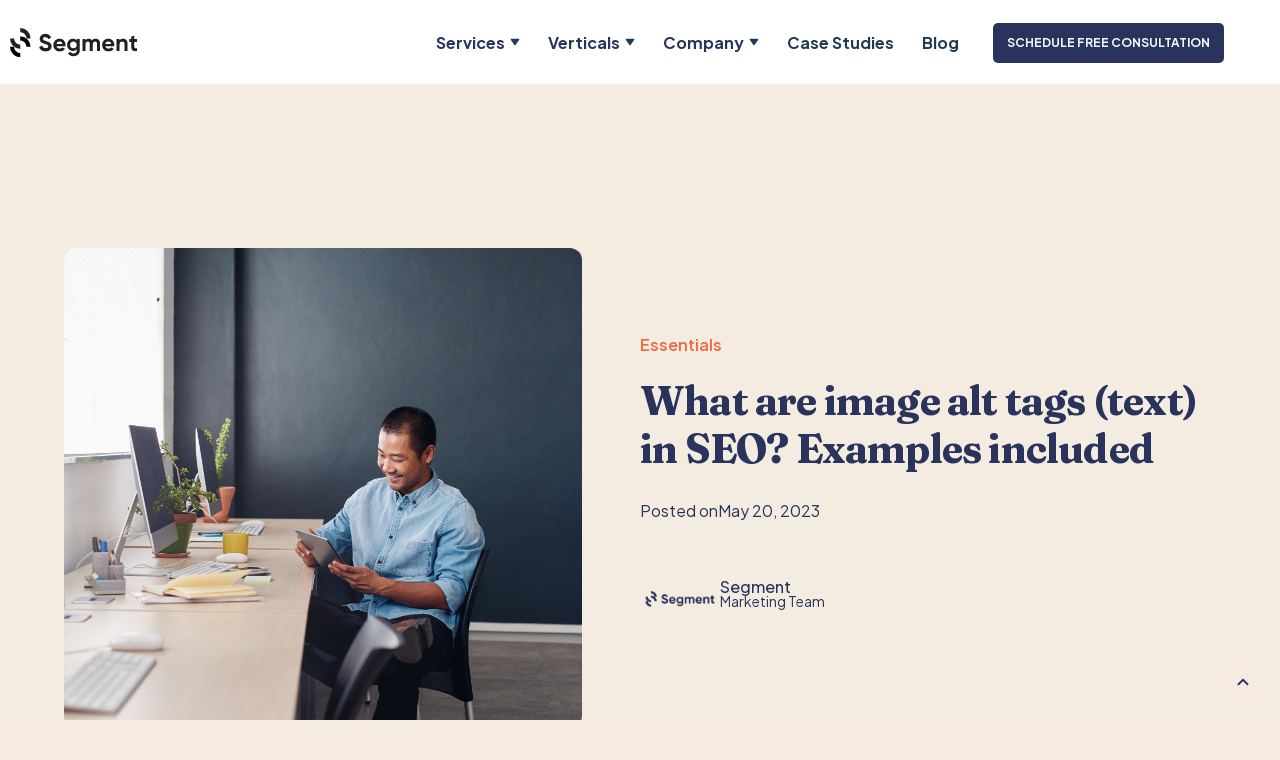

--- FILE ---
content_type: text/html; charset=utf-8
request_url: https://www.segmentseo.com/blog/image-alt-tags
body_size: 9369
content:
<!DOCTYPE html><!-- Last Published: Wed Jan 21 2026 23:39:08 GMT+0000 (Coordinated Universal Time) --><html data-wf-domain="www.segmentseo.com" data-wf-page="64a9b1fabaf5ea96e9e063e6" data-wf-site="6268d856417efce2af58817b" lang="en" data-wf-collection="64a9b1fabaf5ea96e9e063a9" data-wf-item-slug="image-alt-tags"><head><meta charset="utf-8"/><title>What are image alt tags (text) in SEO? Examples included</title><meta content="Enhance accessibility and optimize your website for better SEO with this quick guide on image alt tags. Improve UX and SEO visibility with these image alt text tips." name="description"/><meta content="What are image alt tags (text) in SEO? Examples included" property="og:title"/><meta content="Enhance accessibility and optimize your website for better SEO with this quick guide on image alt tags. Improve UX and SEO visibility with these image alt text tips." property="og:description"/><meta content="https://cdn.prod.website-files.com/6268d856417efc41dd588184/64679ead2e7fb44643a98c43_image%20alt%20tags.png" property="og:image"/><meta content="What are image alt tags (text) in SEO? Examples included" property="twitter:title"/><meta content="Enhance accessibility and optimize your website for better SEO with this quick guide on image alt tags. Improve UX and SEO visibility with these image alt text tips." property="twitter:description"/><meta content="https://cdn.prod.website-files.com/6268d856417efc41dd588184/64679ead2e7fb44643a98c43_image%20alt%20tags.png" property="twitter:image"/><meta property="og:type" content="website"/><meta content="summary_large_image" name="twitter:card"/><meta content="width=device-width, initial-scale=1" name="viewport"/><link href="https://cdn.prod.website-files.com/6268d856417efce2af58817b/css/segmentseo.webflow.shared.62c9376b5.css" rel="stylesheet" type="text/css" integrity="sha384-Ysk3a17ea3aKm5RkeE4UUcS5JjFiIWS6h1gS/rU8jLRl/sbtFVLqpT47dnseQ2n2" crossorigin="anonymous"/><link href="https://fonts.googleapis.com" rel="preconnect"/><link href="https://fonts.gstatic.com" rel="preconnect" crossorigin="anonymous"/><script src="https://ajax.googleapis.com/ajax/libs/webfont/1.6.26/webfont.js" type="text/javascript"></script><script type="text/javascript">WebFont.load({  google: {    families: ["Exo:100,100italic,200,200italic,300,300italic,400,400italic,500,500italic,600,600italic,700,700italic,800,800italic,900,900italic","Oswald:200,300,400,500,600,700","Fraunces:100,200,300,regular,500,600,700,800,900","Plus Jakarta Sans:200,300,regular,500,600,700,800"]  }});</script><script type="text/javascript">!function(o,c){var n=c.documentElement,t=" w-mod-";n.className+=t+"js",("ontouchstart"in o||o.DocumentTouch&&c instanceof DocumentTouch)&&(n.className+=t+"touch")}(window,document);</script><link href="https://cdn.prod.website-files.com/6268d856417efce2af58817b/65caae049c367286665fba45_IMG_4254%202.jpg" rel="shortcut icon" type="image/x-icon"/><link href="https://cdn.prod.website-files.com/6268d856417efce2af58817b/65f00a18a059f7aa5b40d9ba_Segment%20Webclip.png" rel="apple-touch-icon"/><link href="https://www.segmentseo.com/blog/image-alt-tags" rel="canonical"/><link href="rss.xml" rel="alternate" title="RSS Feed" type="application/rss+xml"/><script type="text/javascript">!function(f,b,e,v,n,t,s){if(f.fbq)return;n=f.fbq=function(){n.callMethod?n.callMethod.apply(n,arguments):n.queue.push(arguments)};if(!f._fbq)f._fbq=n;n.push=n;n.loaded=!0;n.version='2.0';n.agent='plwebflow';n.queue=[];t=b.createElement(e);t.async=!0;t.src=v;s=b.getElementsByTagName(e)[0];s.parentNode.insertBefore(t,s)}(window,document,'script','https://connect.facebook.net/en_US/fbevents.js');fbq('init', '1138312571459375');fbq('track', 'PageView');</script><!-- Google tag (gtag.js) -->
<script async src="https://www.googletagmanager.com/gtag/js?id=G-RS7TTF1QSS"></script>
<script>
  window.dataLayer = window.dataLayer || [];
  function gtag(){dataLayer.push(arguments);}
  gtag('js', new Date());

  gtag('config', 'G-RS7TTF1QSS');
</script>

<!-- Google tag (gtag.js) -->
<script async src="https://www.googletagmanager.com/gtag/js?id=AW-17099845330"></script>
<script>
  window.dataLayer = window.dataLayer || [];
  function gtag(){dataLayer.push(arguments);}
  gtag('js', new Date());

  gtag('config', 'AW-17099845330');
</script>

<style>
body {
    -moz-osx-font-smoothing: grayscale;
    -webkit-font-smoothing: antialiased;
}
</style>


<!-- Start of HubSpot Embed Code -->
<script type="text/javascript" id="hs-script-loader" async defer src="//js.hs-scripts.com/7192368.js"></script>
<!-- End of HubSpot Embed Code -->

<!-- Start of Clcks Code -->
<script async src="//static.getclicky.com/101237833.js"></script>
<noscript><p><img alt="Clicky" width="1" height="1" src="//in.getclicky.com/101237833ns.gif" /></p></noscript>
<!-- End of Clicky Code -->

<!-- Google Tag Manager -->
<script>(function(w,d,s,l,i){w[l]=w[l]||[];w[l].push({'gtm.start':
new Date().getTime(),event:'gtm.js'});var f=d.getElementsByTagName(s)[0],
j=d.createElement(s),dl=l!='dataLayer'?'&l='+l:'';j.async=true;j.src=
'https://www.googletagmanager.com/gtm.js?id='+i+dl;f.parentNode.insertBefore(j,f);
})(window,document,'script','dataLayer','GTM-N2J4J595');</script>
<!-- End Google Tag Manager -->

<script>
!function(key) {if (window.reb2b) return;window.reb2b = {loaded: true};var s = document.createElement("script");s.async = true;s.src = "https://ddwl4m2hdecbv.cloudfront.net/b/" + key + "/" + key + ".js.gz";document.getElementsByTagName("script")[0].parentNode.insertBefore(s, document.getElementsByTagName("script")[0]);}("QO92DH72J4N7");
</script>

<style>
.w-icon-nav-menu {
  color: #000 !important;
}
</style>
<link rel="canonical" href="https://www.segmentseo.com/blog/image-alt-tags">


<script type="application/ld+json">
{
  "@context": "https://schema.org",
  "@type": "BlogPosting",
  "mainEntityOfPage": {
    "@type": "WebPage",
    "@id": "https://www.segmentseo.com/blog/image-alt-tags"
  },
  "headline": "What are image alt tags (text) in SEO? Examples included",
  "description":"Enhance accessibility and optimize your website for better SEO with this quick guide on image alt tags. Improve UX and SEO visibility with these image alt text tips.",
  "image": "https://cdn.prod.website-files.com/6268d856417efc41dd588184/64679ead2e7fb44643a98c43_image%20alt%20tags.png",  
  "author": {
  "@type": "Organization",
  "name": "Segment SEO",
  "url": "https://www.segmentseo.com/"
},
  "publisher": {
    "@type": "Organization",
    "name": "Segment SEO",
    "logo": {
      "@type": "ImageObject",
      "url": "https://cdn.prod.website-files.com/6268d856417efce2af58817b/628f08772d28930deafb77e2_Segment.svg"
    }
  },
  "datePublished": "Jan 03, 2026",
  "dateModified": "May 20, 2023"
}
</script>

<script src="https://cdn.prod.website-files.com/6268d856417efce2af58817b%2F652d31f3dc22d7b4ee708e44%2F67fc768503b878830f798c43%2Fclarity_script-3.4.7.js" type="text/javascript"></script></head><body class="body"><div class="navbar-container sticky"><div class="main-container-menu div-block-19"><div data-collapse="medium" data-animation="default" data-duration="400" data-easing="ease" data-easing2="ease" role="banner" class="navbar-4 w-nav"><div class="navbar-row-2"><a href="/" class="brand-2 w-nav-brand"><img src="https://cdn.prod.website-files.com/6268d856417efce2af58817b/628f08772d28930deafb77e2_Segment.svg" alt="" width="137" class="image-14"/></a><div class="nav-menu-content"><nav role="navigation" class="nav-menu-2 w-nav-menu"><div data-hover="true" data-delay="0" class="nav-menu-item w-dropdown"><div class="dropdown-toggle-2 w-dropdown-toggle"><div class="dropdown-4"><a href="https://www.segmentseo.com/services" class="link-35">Services</a></div><img width="10" src="https://cdn.prod.website-files.com/6268d856417efce2af58817b/637a81568c7bd8d3dde8e62f_icon-dropdown-arrow-dark.svg" alt="" class="dropdown-icon-2"/></div><nav class="dropdown-list-2 w-dropdown-list"><a href="/services/audits" class="dropdown-link-4 w-dropdown-link">SEO Audits</a><a href="/services/on-page" class="dropdown-link-4 w-dropdown-link">On-Page</a><a href="/services/off-page" class="dropdown-link-4 w-dropdown-link">Off-Page</a><a href="/services/keywords" class="dropdown-link-4 w-dropdown-link">Keywords</a><a href="/services/technical-seo" class="dropdown-link-4 w-dropdown-link">Technical SEO</a><a href="/services/content" class="dropdown-link-4 w-dropdown-link">Copywriting</a><a href="/services/geo" class="dropdown-link-4 w-dropdown-link">GEO</a><a href="/services/analytics" class="dropdown-link-4 w-dropdown-link">Analytics</a><a href="https://www.segmentseo.com/services/ai-visibility-sprint" class="dropdown-link-7 w-dropdown-link">AI Visibility Sprint</a></nav></div><div data-hover="true" data-delay="0" class="nav-menu-item w-dropdown"><div class="dropdown-toggle-2 w-dropdown-toggle"><div class="dropdown-4">Verticals</div><img width="10" src="https://cdn.prod.website-files.com/6268d856417efce2af58817b/637a81568c7bd8d3dde8e62f_icon-dropdown-arrow-dark.svg" alt="" class="dropdown-icon-2"/></div><nav class="dropdown-list-2 w-dropdown-list"><a href="/industries/startup" class="dropdown-link-4 w-dropdown-link">Startup</a><a href="/industries/b2b" class="dropdown-link-4 w-dropdown-link">B2B</a><a href="/industries/enterprises" class="dropdown-link-4 w-dropdown-link">Enterprise</a><a href="/industries/software" class="dropdown-link-4 w-dropdown-link">Software</a><a href="/industries/technology" class="dropdown-link-4 w-dropdown-link">Technology</a></nav></div><div data-hover="true" data-delay="0" class="nav-menu-item w-dropdown"><div class="dropdown-toggle-2 w-dropdown-toggle"><div class="dropdown-4">Company</div><img src="https://cdn.prod.website-files.com/6268d856417efce2af58817b/637a81568c7bd8d3dde8e62f_icon-dropdown-arrow-dark.svg" alt="" width="10" class="dropdown-icon-2"/></div><nav class="dropdown-list-2 w-dropdown-list"><a href="/about" class="dropdown-link-4 w-dropdown-link">About Us</a><a href="/careers" class="dropdown-link-4 w-dropdown-link">Careers</a></nav></div><a href="/case-studies" class="nav-menu-item w-nav-link">Case Studies</a><a href="/blog" class="nav-menu-item w-nav-link">Blog</a><a href="https://start.segmentseo.com/meetings/tania-devi" target="_blank" class="button-14-copy small bg-primary-4 w-inline-block"><div class="text-block-106-copy">SCHEDULE FREE CONSULTATION</div></a></nav><div class="nav-menu-item"></div><div class="menu-button-3 close open w-nav-button"><div class="icon-11 w-icon-nav-menu"></div></div></div></div></div><div class="main-container-4-copy"></div></div></div><div class="w-embed"><main></div><div class="w-embed"><article></div><div class="w-embed"><section></div><div class="section-80-copy-subscribe-copy reduced-padding-copy-copy"><div class="hero-wrapper-2 blog-cms"><div class="blog-image-contain-520px"><img src="https://cdn.prod.website-files.com/6268d856417efc41dd588184/64679ead2e7fb44643a98c43_image%20alt%20tags.png" loading="lazy" alt="" sizes="100vw" srcset="https://cdn.prod.website-files.com/6268d856417efc41dd588184/64679ead2e7fb44643a98c43_image%20alt%20tags-p-500.png 500w, https://cdn.prod.website-files.com/6268d856417efc41dd588184/64679ead2e7fb44643a98c43_image%20alt%20tags-p-800.png 800w, https://cdn.prod.website-files.com/6268d856417efc41dd588184/64679ead2e7fb44643a98c43_image%20alt%20tags.png 1000w" class="blog-image"/></div><div class="blog-text-contain"><div class="tags-wrapper"><div class="blog-info-text-copy">Essentials</div></div><h1 class="blog-hero-heading">What are image alt tags (text) in SEO? Examples included</h1><div class="tags-wrapper"><div class="blog-info-text">Posted on</div><div class="blog-info-text">May 20, 2023</div></div><div class="author-block"><div class="author-left-block"><img src="https://cdn.prod.website-files.com/6268d856417efc41dd588184/64586f21169fc4bc1481dabc_segment%20seo%20agency.png" loading="lazy" alt="" sizes="100vw" srcset="https://cdn.prod.website-files.com/6268d856417efc41dd588184/64586f21169fc4bc1481dabc_segment%20seo%20agency-p-500.png 500w, https://cdn.prod.website-files.com/6268d856417efc41dd588184/64586f21169fc4bc1481dabc_segment%20seo%20agency-p-800.png 800w, https://cdn.prod.website-files.com/6268d856417efc41dd588184/64586f21169fc4bc1481dabc_segment%20seo%20agency-p-1080.png 1080w, https://cdn.prod.website-files.com/6268d856417efc41dd588184/64586f21169fc4bc1481dabc_segment%20seo%20agency-p-1600.png 1600w, https://cdn.prod.website-files.com/6268d856417efc41dd588184/64586f21169fc4bc1481dabc_segment%20seo%20agency.png 2000w" class="author-image"/><div class="author-headings-contain"><div class="author-name-2">Segment</div><div class="author-position-2">Marketing Team</div></div></div></div></div></div></div><div class="w-embed"></section></div><div class="w-embed"></article></div><div class="flex-section-copy-copy"><div class="w-embed"><section></div><div class="rich-text-2 w-richtext"><h2>Image alt tags</h2><p>Marketers know the impact of images. They play a crucial role in engaging website visitors. However, it&#x27;s equally important to ensure that images are accessible to all users, including search crawlers and those who may rely on assistive technologies. This is where image alt tags, also called image alt text, come into play. </p><p>Keep reading to learn understand what image alt tags are, why they are important, and see some examples and tips for optimizing them effectively.</p><h2>Understanding image alt text</h2><p>Image alt tags are HTML attributes that provide alternative text descriptions for images. When an image can&#x27;t load right, the alt text is displayed in place of that image. Additionally, alt tags are read by screen readers to assist those who are visually impaired so they can better understand the content of the image. </p><p>Here&#x27;s why they&#x27;re important:</p><ul role="list"><li><strong>Accessibility</strong>: Alt tags are crucial for <a href="https://blog.hubspot.com/website/web-accessibility">web accessibility</a>, making images accessible to individuals who are visually impairments or those who rely on assistive technologies.<br/>‍</li><li><strong>Benefits</strong>: Alt tags also contribute to SEO by providing search engines, like Google and Bing, with context about the image, which can improve your website&#x27;s visibility and rankings in relevant search results.</li></ul><h2>Image alt tags tips</h2><h3>Be descriptive</h3><p>Describe the image accurately and concisely, conveying its content and purpose.</p><p><strong>Example: Alt tag for a cat image: &quot;A fluffy gray cat playing with a ball of yarn.&quot;</strong></p><h3>Be relevant</h3><p>Incorporate relevant keywords into alt tags, but avoid keyword stuffing. Focus on providing meaningful descriptions.</p><p><strong>Example: Alt tag for a beach vacation image: &quot;Sunset view at a tropical beach resort in Hawaii.&quot;</strong></p><h3>Don&#x27;t repeat</h3><p>If multiple instances of the same image appear on a page, use unique alt text for each instance to provide specific details.</p><p><strong>Example: Alt tag for a logo image: &quot;Company Name Logo&quot; (on the homepage) and &quot;Company Name - Contact Us&quot; (on the contact page).</strong></p><h3>Be unique</h3><p>Skip phrases like &quot;image of&quot; or &quot;picture of&quot; since it&#x27;s already implied. </p><p><strong>Example: Instead of &quot;Image of a red rose,&quot; use &quot;Red rose in full bloom.&quot;</strong></p><h3>Be creative</h3><p>For purely decorative images that don&#x27;t convey meaningful information, use empty alt tags or a null alt attribute (alt=&quot;&quot;) to indicate that they are decorative.</p><p><strong>Example: Alt tag for a decorative line separator: &quot;&quot;</strong></p><h2>How to implement image alt text</h2><h3>Via your HTML code</h3><p>When adding images directly through <a href="https://www.w3docs.com/learn-html/html-code-tag.html">HTML code</a>, include the alt attribute within the image tag.</p><p><strong>Example: &lt;img src=&quot;image.jpg&quot; alt=&quot;A captivating sunset over the ocean&quot;&gt;</strong></p><h3>Via your Content Management System (CMS)</h3><p>Most <a href="https://www.wpbeginner.com/showcase/best-cms-platforms-compared/">CMS platforms</a>, such as WordPress and HubSpot, allow you to add alt tags when inserting images into your content. See below for quick steps on how to add or modify your alt tags in these popular CMS providers.</p><h4>How to update alt text in WordPress</h4><ol role="list"><li>In your WordPress account, go to the page/post where the image is located.</li><li>Edit the page/post and locate the image you want to update.</li><li>Click the image. You should see an &quot;Edit&quot; button or pencil icon.</li><li>Click the &quot;Edit&quot; button, which will open the image editor.</li><li>In the image editor, you&#x27;ll find an option to add or modify the image&#x27;s alt text.</li></ol><h4>How to update alt text in HubSpot</h4><ol role="list"><li>In HubSpot, visit the website/landing page or blog post where the image is located.</li><li>Edit the page or post by clicking on the &quot;Edit&quot; button.</li><li>Find the image you want to update and click on it to select it.</li><li>In the image properties panel, you&#x27;ll find an option to add or modify the alt text.</li></ol><h4>How to update alt text in Webflow</h4><ol role="list"><li>In Webflow, open your project and go to the page or template where the image is located.</li><li>Select the image element you want to update.</li><li>In the right sidebar, you&#x27;ll find the &quot;Settings&quot; panel for the selected element.</li><li>Within the &quot;Settings&quot; panel, look for the &quot;Alt&quot; field or attribute.</li><li>Enter a descriptive and relevant alt tag for the image in the &quot;Alt&quot; field.</li></ol><h2>Optimize your images the right way</h2><p>Image alt tags are essential for enhancing accessibility, allowing all users to access and comprehend the content of images. Optimizing alt text with relevant descriptions and keywords can contribute to improved SEO and search engine visibility, even in the Google Images directory. </p><p>Incorporating descriptive alt tags not only benefits individuals with disabilities but also enhances your website&#x27;s overall accessibility, user experience, and search engine optimization efforts. So, take the time to optimize your image alt tags and make your website more inclusive and SEO-friendly.</p><p>Contact Segment to see how you can find and fix issues relating to your image alt text.</p></div><div class="blog-bottom-wrapper"><div class="rich-text-container"></div><div class="author-block"><div class="share-wrapper"><div class="share-text">Share this post on</div><div class="share-links-contain"><a href="https://www.facebook.com/" target="_blank" class="share-link w-inline-block"><img src="https://cdn.prod.website-files.com/6268d856417efce2af58817b/63b3cb14d81a37751554d2d2_facebook-circle-fill%201.svg" loading="lazy" alt="facebook icon" class="share-icon"/></a><a href="https://twitter.com/" target="_blank" class="share-link w-inline-block"><img src="https://cdn.prod.website-files.com/6268d856417efce2af58817b/63b3cb14d81a37bdc554d2d4_twitter-fill%201.svg" loading="lazy" alt="twitter icon" class="share-icon"/></a><a href="https://www.instagram.com/" target="_blank" class="share-link w-inline-block"><img src="https://cdn.prod.website-files.com/6268d856417efce2af58817b/63b3cb14d81a37cfbe54d2d1_instagram-fill%201.svg" loading="lazy" alt="instagram icon" class="share-icon"/></a><a href="https://www.linkedin.com/" target="_blank" class="share-link w-inline-block"><img src="https://cdn.prod.website-files.com/6268d856417efce2af58817b/63b3cb14d81a3731e054d2d3_linkedin-box-fill%201.svg" loading="lazy" alt="linkedin icon" class="share-icon"/></a></div></div></div></div><div class="w-embed"></section></div></div><div class="w-embed"><aside></div><div class="section-80-blog-other-blogs bg-primary-3-blog-copy-other-blogs"><h2 class="large-heading-8-copy">Explore more updates</h2><div class="blog-post-other-posts-container"><div class="w-dyn-list"><div role="list" class="blog-grid-3-copy w-dyn-items"><div role="listitem" class="w-dyn-item"><img src="https://cdn.prod.website-files.com/6268d856417efc41dd588184/68af94bbd80ebe3c003d9cdc_ChatGPT%20Image%20Aug%2027%2C%202025%20at%2004_28_52%20PM.png" alt="" class="image-round-top"/><div class="blog-post-card"><div class="small-text-copy font-monospaced-copy">AI</div><div class="small-text font-monospaced">August 27, 2025</div><h2 class="blog-post-grid-heading">How to Get Cited by AI: The Complete B2B SaaS Guide</h2><a href="/blog/how-to-get-cited-by-ai-the-complete-b2b-saas-guide" class="underlined-link-wrapper w-inline-block"><div class="underlined-link-text-copy"><img src="https://cdn.prod.website-files.com/6268d856417efce2af58817b/627caa193bd1ef303b18f825_icon-up-right.svg" alt="" class="underlined-link-icon"/><div class="text-block-135">Read Story</div></div><div class="underlined-link-line"><div class="underlined-link-hover-line"></div></div></a></div></div><div role="listitem" class="w-dyn-item"><img src="https://cdn.prod.website-files.com/6268d856417efc41dd588184/665932588b524d52157b883c_Designer-53-2.png" alt="" sizes="100vw" srcset="https://cdn.prod.website-files.com/6268d856417efc41dd588184/665932588b524d52157b883c_Designer-53-2-p-500.png 500w, https://cdn.prod.website-files.com/6268d856417efc41dd588184/665932588b524d52157b883c_Designer-53-2-p-800.png 800w, https://cdn.prod.website-files.com/6268d856417efc41dd588184/665932588b524d52157b883c_Designer-53-2.png 1000w" class="image-round-top"/><div class="blog-post-card"><div class="small-text-copy font-monospaced-copy">AI</div><div class="small-text font-monospaced">May 30, 2024</div><h2 class="blog-post-grid-heading">SEO in the AI Generative Search Engines Era</h2><a href="/blog/seo-in-the-ai-generative-search-engines-era" class="underlined-link-wrapper w-inline-block"><div class="underlined-link-text-copy"><img src="https://cdn.prod.website-files.com/6268d856417efce2af58817b/627caa193bd1ef303b18f825_icon-up-right.svg" alt="" class="underlined-link-icon"/><div class="text-block-135">Read Story</div></div><div class="underlined-link-line"><div class="underlined-link-hover-line"></div></div></a></div></div><div role="listitem" class="w-dyn-item"><img src="https://cdn.prod.website-files.com/6268d856417efc41dd588184/64584caad10d9b7e19878fc4_professional%20seo%20consultant.png" alt="" sizes="100vw" srcset="https://cdn.prod.website-files.com/6268d856417efc41dd588184/64584caad10d9b7e19878fc4_professional%20seo%20consultant-p-500.png 500w, https://cdn.prod.website-files.com/6268d856417efc41dd588184/64584caad10d9b7e19878fc4_professional%20seo%20consultant-p-800.png 800w, https://cdn.prod.website-files.com/6268d856417efc41dd588184/64584caad10d9b7e19878fc4_professional%20seo%20consultant.png 1000w" class="image-round-top"/><div class="blog-post-card"><div class="small-text-copy font-monospaced-copy">Strategy</div><div class="small-text font-monospaced">April 6, 2021</div><h2 class="blog-post-grid-heading">Investing in a professional SEO consultant</h2><a href="/blog/seo-consultant" class="underlined-link-wrapper w-inline-block"><div class="underlined-link-text-copy"><img src="https://cdn.prod.website-files.com/6268d856417efce2af58817b/627caa193bd1ef303b18f825_icon-up-right.svg" alt="" class="underlined-link-icon"/><div class="text-block-135">Read Story</div></div><div class="underlined-link-line"><div class="underlined-link-hover-line"></div></div></a></div></div></div></div></div></div><div class="w-embed"></aside></div><div class="w-embed"><section></div><div id="Top" class="back-to-top-container"><a href="#Top" aria-label="Back to top" class="back-to-top-button w-inline-block"><img src="https://cdn.prod.website-files.com/6268d856417efce2af58817b/6268d856417efcfd825881ea_icon-chevron-up.svg" alt="" class="back-to-top-image"/></a></div><div class="w-embed"></section></div><div class="w-embed"></main></div><div class="footer-5"><div class="main-container-8-copy-copy"><div class="footer-top-row"><div class="container-small-3"><div class="large-heading-9-copy text-primary-4-copy">Helping technology companies grow faster</div></div><div class="footer-links-grid"><div><h4 class="footer-links-grid-header-copy">Services</h4><div class="vertical-links-grid"><a href="/services/audits" class="hover-link-2 text-white">Audits</a><a href="/services/on-page" class="hover-link-2 text-white">On-Page</a><a href="/services/off-page" class="hover-link-2 text-white">Off-Page</a><a href="/services/keywords" class="hover-link-2 text-white">Keywords</a><a href="/services/technical-seo" class="hover-link-2 text-white">Technical SEO</a><a href="/services/content" class="hover-link-2 text-white">Content </a><a href="/services/geo" class="hover-link-2 text-white">GEO</a><a href="/services/analytics" class="hover-link-2 text-white">Analytics</a><a href="/services/ai-visibility-sprint" class="hover-link-2 text-white">AI Visability Sprint </a></div></div><div id="w-node-c7782bc2-209b-911f-694e-e7988c7a509f-8c7a5077"><h4 class="footer-links-grid-header-copy">Verticals</h4><div class="vertical-links-grid"><a href="/industries/startup" class="hover-link-2 text-white">Startup</a><a href="/industries/b2b" class="hover-link-2 text-white">B2B</a><a href="/industries/enterprises" class="hover-link-2 text-white">Enterprise </a><a href="/industries/software" class="hover-link-2 text-white">Software</a><a href="/industries/technology" class="hover-link-2 text-white">Technology</a></div></div><div><h4 class="footer-links-grid-header-copy">Company</h4><div class="vertical-links-grid"><a href="/about" class="hover-link-2 text-white">About Us</a><a href="/careers" class="hover-link-2 text-white">Careers</a><a href="/services" class="hover-link-2 text-white">Our Approach</a><a href="/contact" class="hover-link-2 text-white">Contact Us</a></div></div><div><h4 class="footer-links-grid-header-copy">Resources</h4><div class="vertical-links-grid"><a href="/blog" class="hover-link-2 text-white">Blog</a><a href="/case-studies" class="hover-link-2 text-white">Case Studies</a><a href="/faqs" class="hover-link-2 text-white">FAQs</a></div></div></div></div><div class="text-block-168">hello@segmentseo.com</div><div class="footer-bottom-row-2"><div><div class="footer-social-links"><a id="w-node-c7782bc2-209b-911f-694e-e7988c7a50bd-8c7a5077" href="https://www.linkedin.com/company/segmentseo/" target="_blank" class="footer-social-link w-inline-block"><img src="https://cdn.prod.website-files.com/6268d856417efce2af58817b/63b3270466615583056d9341_linkedin.svg" alt="" aria-label="LinkedIn" class="footer-social-link-icon"/></a><a href="https://twitter.com/segmentseo" target="_blank" class="footer-social-link w-inline-block"><img src="https://cdn.prod.website-files.com/6268d856417efce2af58817b/692765c49d09207da7eadd36_twitter%20logo.webp" aria-label="Twitter" width="28" height="28" alt="" class="footer-social-link-icon"/></a><a href="https://instagram.com/segmentseo" target="_blank" class="footer-social-link w-inline-block"><img src="https://cdn.prod.website-files.com/6268d856417efce2af58817b/63b3270466615580106d9340_instagram.svg" aria-label="Instagram" width="28" height="28" alt="" class="footer-social-link-icon"/></a></div></div><div class="small-text-copy"><strong class="bold-text-25">© 2026  Fuze Studio  LLC</strong> - <a href="/privacy" target="_blank" class="link-33"><strong class="bold-text-26">Privacy Policy</strong></a> - <a href="/sitemap" class="link-34"><strong class="bold-text-27">Sitemap</strong></a></div></div></div></div><script src="https://d3e54v103j8qbb.cloudfront.net/js/jquery-3.5.1.min.dc5e7f18c8.js?site=6268d856417efce2af58817b" type="text/javascript" integrity="sha256-9/aliU8dGd2tb6OSsuzixeV4y/faTqgFtohetphbbj0=" crossorigin="anonymous"></script><script src="https://cdn.prod.website-files.com/6268d856417efce2af58817b/js/webflow.schunk.36b8fb49256177c8.js" type="text/javascript" integrity="sha384-4abIlA5/v7XaW1HMXKBgnUuhnjBYJ/Z9C1OSg4OhmVw9O3QeHJ/qJqFBERCDPv7G" crossorigin="anonymous"></script><script src="https://cdn.prod.website-files.com/6268d856417efce2af58817b/js/webflow.0a040295.6d8e00b1a175401c.js" type="text/javascript" integrity="sha384-DY7tjLDJV3zJH94N129njJDrdBdHirfe3OGOZ84CTx+xi59/cpVwJK1G93F024Pu" crossorigin="anonymous"></script><script>
document.addEventListener('DOMContentLoaded', function() {
  // Target the first form on the page
  const form = document.querySelector('form');
  if (!form) return;

  const emailField = form.querySelector('#Email'); // Uses ID instead of type

  // Create an error message element
  let errorMsg = document.createElement('div');
  errorMsg.style.color = 'red';
  errorMsg.style.marginTop = '16px';
  errorMsg.style.fontSize = '16px';
  errorMsg.style.textAlign = 'center';
  errorMsg.style.display = 'none'; // Hidden by default

  // Insert error message at the end of the form
  form.appendChild(errorMsg);

  form.addEventListener('submit', function(e) {
    const emailValue = emailField.value.trim();
    const forbiddenDomains = [
      'gmail.com', 'outlook.com', 'hotmail.com', 'yahoo.com', 'icloud.com', 'aol.com', 'mail.com', 'protonmail.com', 'zoho.com'
    ];
    const emailParts = emailValue.split('@');
    let blocked = false;

    if (emailParts.length === 2) {
      const emailDomain = emailParts[1].toLowerCase();
      if (forbiddenDomains.includes(emailDomain)) {
        blocked = true;
      }
    } else {
      blocked = true; // Invalid email format
    }

    if (blocked) {
      e.preventDefault();
      alert('Please enter your work (business) email address.');

      // Show inline error message below the form
      errorMsg.textContent = 'Personal email addresses are not allowed. Please enter your work email.';
      errorMsg.style.display = 'block';

      // Clear the email field
      emailField.value = '';
      emailField.focus();

      // Remove error message when user starts typing again
      emailField.addEventListener('input', function clearError() {
        errorMsg.style.display = 'none';
        emailField.removeEventListener('input', clearError);
      });
    }
  });
});
</script>

<!-- Google Tag Manager (noscript) -->
<noscript><iframe src="https://www.googletagmanager.com/ns.html?id=GTM-N2J4J595"
height="0" width="0" style="display:none;visibility:hidden"></iframe></noscript>
<!-- End Google Tag Manager (noscript) -->

<script type="text/javascript">
_linkedin_partner_id = "7375116";
window._linkedin_data_partner_ids = window._linkedin_data_partner_ids || [];
window._linkedin_data_partner_ids.push(_linkedin_partner_id);
</script><script type="text/javascript">
(function(l) {
if (!l){window.lintrk = function(a,b){window.lintrk.q.push([a,b])};
window.lintrk.q=[]}
var s = document.getElementsByTagName("script")[0];
var b = document.createElement("script");
b.type = "text/javascript";b.async = true;
b.src = "https://snap.licdn.com/li.lms-analytics/insight.min.js";
s.parentNode.insertBefore(b, s);})(window.lintrk);
</script>
<noscript>
<img height="1" width="1" style="display:none;" alt="" src="https://px.ads.linkedin.com/collect/?pid=7375116&fmt=gif" />
</noscript>




</body></html>

--- FILE ---
content_type: text/css
request_url: https://cdn.prod.website-files.com/6268d856417efce2af58817b/css/segmentseo.webflow.shared.62c9376b5.css
body_size: 85042
content:
html {
  -webkit-text-size-adjust: 100%;
  -ms-text-size-adjust: 100%;
  font-family: sans-serif;
}

body {
  margin: 0;
}

article, aside, details, figcaption, figure, footer, header, hgroup, main, menu, nav, section, summary {
  display: block;
}

audio, canvas, progress, video {
  vertical-align: baseline;
  display: inline-block;
}

audio:not([controls]) {
  height: 0;
  display: none;
}

[hidden], template {
  display: none;
}

a {
  background-color: #0000;
}

a:active, a:hover {
  outline: 0;
}

abbr[title] {
  border-bottom: 1px dotted;
}

b, strong {
  font-weight: bold;
}

dfn {
  font-style: italic;
}

h1 {
  margin: .67em 0;
  font-size: 2em;
}

mark {
  color: #000;
  background: #ff0;
}

small {
  font-size: 80%;
}

sub, sup {
  vertical-align: baseline;
  font-size: 75%;
  line-height: 0;
  position: relative;
}

sup {
  top: -.5em;
}

sub {
  bottom: -.25em;
}

img {
  border: 0;
}

svg:not(:root) {
  overflow: hidden;
}

hr {
  box-sizing: content-box;
  height: 0;
}

pre {
  overflow: auto;
}

code, kbd, pre, samp {
  font-family: monospace;
  font-size: 1em;
}

button, input, optgroup, select, textarea {
  color: inherit;
  font: inherit;
  margin: 0;
}

button {
  overflow: visible;
}

button, select {
  text-transform: none;
}

button, html input[type="button"], input[type="reset"] {
  -webkit-appearance: button;
  cursor: pointer;
}

button[disabled], html input[disabled] {
  cursor: default;
}

button::-moz-focus-inner, input::-moz-focus-inner {
  border: 0;
  padding: 0;
}

input {
  line-height: normal;
}

input[type="checkbox"], input[type="radio"] {
  box-sizing: border-box;
  padding: 0;
}

input[type="number"]::-webkit-inner-spin-button, input[type="number"]::-webkit-outer-spin-button {
  height: auto;
}

input[type="search"] {
  -webkit-appearance: none;
}

input[type="search"]::-webkit-search-cancel-button, input[type="search"]::-webkit-search-decoration {
  -webkit-appearance: none;
}

legend {
  border: 0;
  padding: 0;
}

textarea {
  overflow: auto;
}

optgroup {
  font-weight: bold;
}

table {
  border-collapse: collapse;
  border-spacing: 0;
}

td, th {
  padding: 0;
}

@font-face {
  font-family: webflow-icons;
  src: url("[data-uri]") format("truetype");
  font-weight: normal;
  font-style: normal;
}

[class^="w-icon-"], [class*=" w-icon-"] {
  speak: none;
  font-variant: normal;
  text-transform: none;
  -webkit-font-smoothing: antialiased;
  -moz-osx-font-smoothing: grayscale;
  font-style: normal;
  font-weight: normal;
  line-height: 1;
  font-family: webflow-icons !important;
}

.w-icon-slider-right:before {
  content: "";
}

.w-icon-slider-left:before {
  content: "";
}

.w-icon-nav-menu:before {
  content: "";
}

.w-icon-arrow-down:before, .w-icon-dropdown-toggle:before {
  content: "";
}

.w-icon-file-upload-remove:before {
  content: "";
}

.w-icon-file-upload-icon:before {
  content: "";
}

* {
  box-sizing: border-box;
}

html {
  height: 100%;
}

body {
  color: #333;
  background-color: #fff;
  min-height: 100%;
  margin: 0;
  font-family: Arial, sans-serif;
  font-size: 14px;
  line-height: 20px;
}

img {
  vertical-align: middle;
  max-width: 100%;
  display: inline-block;
}

html.w-mod-touch * {
  background-attachment: scroll !important;
}

.w-block {
  display: block;
}

.w-inline-block {
  max-width: 100%;
  display: inline-block;
}

.w-clearfix:before, .w-clearfix:after {
  content: " ";
  grid-area: 1 / 1 / 2 / 2;
  display: table;
}

.w-clearfix:after {
  clear: both;
}

.w-hidden {
  display: none;
}

.w-button {
  color: #fff;
  line-height: inherit;
  cursor: pointer;
  background-color: #3898ec;
  border: 0;
  border-radius: 0;
  padding: 9px 15px;
  text-decoration: none;
  display: inline-block;
}

input.w-button {
  -webkit-appearance: button;
}

html[data-w-dynpage] [data-w-cloak] {
  color: #0000 !important;
}

.w-code-block {
  margin: unset;
}

pre.w-code-block code {
  all: inherit;
}

.w-optimization {
  display: contents;
}

.w-webflow-badge, .w-webflow-badge > img {
  box-sizing: unset;
  width: unset;
  height: unset;
  max-height: unset;
  max-width: unset;
  min-height: unset;
  min-width: unset;
  margin: unset;
  padding: unset;
  float: unset;
  clear: unset;
  border: unset;
  border-radius: unset;
  background: unset;
  background-image: unset;
  background-position: unset;
  background-size: unset;
  background-repeat: unset;
  background-origin: unset;
  background-clip: unset;
  background-attachment: unset;
  background-color: unset;
  box-shadow: unset;
  transform: unset;
  direction: unset;
  font-family: unset;
  font-weight: unset;
  color: unset;
  font-size: unset;
  line-height: unset;
  font-style: unset;
  font-variant: unset;
  text-align: unset;
  letter-spacing: unset;
  -webkit-text-decoration: unset;
  text-decoration: unset;
  text-indent: unset;
  text-transform: unset;
  list-style-type: unset;
  text-shadow: unset;
  vertical-align: unset;
  cursor: unset;
  white-space: unset;
  word-break: unset;
  word-spacing: unset;
  word-wrap: unset;
  transition: unset;
}

.w-webflow-badge {
  white-space: nowrap;
  cursor: pointer;
  box-shadow: 0 0 0 1px #0000001a, 0 1px 3px #0000001a;
  visibility: visible !important;
  opacity: 1 !important;
  z-index: 2147483647 !important;
  color: #aaadb0 !important;
  overflow: unset !important;
  background-color: #fff !important;
  border-radius: 3px !important;
  width: auto !important;
  height: auto !important;
  margin: 0 !important;
  padding: 6px !important;
  font-size: 12px !important;
  line-height: 14px !important;
  text-decoration: none !important;
  display: inline-block !important;
  position: fixed !important;
  inset: auto 12px 12px auto !important;
  transform: none !important;
}

.w-webflow-badge > img {
  position: unset;
  visibility: unset !important;
  opacity: 1 !important;
  vertical-align: middle !important;
  display: inline-block !important;
}

h1, h2, h3, h4, h5, h6 {
  margin-bottom: 10px;
  font-weight: bold;
}

h1 {
  margin-top: 20px;
  font-size: 38px;
  line-height: 44px;
}

h2 {
  margin-top: 20px;
  font-size: 32px;
  line-height: 36px;
}

h3 {
  margin-top: 20px;
  font-size: 24px;
  line-height: 30px;
}

h4 {
  margin-top: 10px;
  font-size: 18px;
  line-height: 24px;
}

h5 {
  margin-top: 10px;
  font-size: 14px;
  line-height: 20px;
}

h6 {
  margin-top: 10px;
  font-size: 12px;
  line-height: 18px;
}

p {
  margin-top: 0;
  margin-bottom: 10px;
}

blockquote {
  border-left: 5px solid #e2e2e2;
  margin: 0 0 10px;
  padding: 10px 20px;
  font-size: 18px;
  line-height: 22px;
}

figure {
  margin: 0 0 10px;
}

figcaption {
  text-align: center;
  margin-top: 5px;
}

ul, ol {
  margin-top: 0;
  margin-bottom: 10px;
  padding-left: 40px;
}

.w-list-unstyled {
  padding-left: 0;
  list-style: none;
}

.w-embed:before, .w-embed:after {
  content: " ";
  grid-area: 1 / 1 / 2 / 2;
  display: table;
}

.w-embed:after {
  clear: both;
}

.w-video {
  width: 100%;
  padding: 0;
  position: relative;
}

.w-video iframe, .w-video object, .w-video embed {
  border: none;
  width: 100%;
  height: 100%;
  position: absolute;
  top: 0;
  left: 0;
}

fieldset {
  border: 0;
  margin: 0;
  padding: 0;
}

button, [type="button"], [type="reset"] {
  cursor: pointer;
  -webkit-appearance: button;
  border: 0;
}

.w-form {
  margin: 0 0 15px;
}

.w-form-done {
  text-align: center;
  background-color: #ddd;
  padding: 20px;
  display: none;
}

.w-form-fail {
  background-color: #ffdede;
  margin-top: 10px;
  padding: 10px;
  display: none;
}

.w-input, .w-select {
  color: #333;
  vertical-align: middle;
  background-color: #fff;
  border: 1px solid #ccc;
  width: 100%;
  height: 38px;
  margin-bottom: 10px;
  padding: 8px 12px;
  font-size: 14px;
  line-height: 1.42857;
  display: block;
}

.w-input::placeholder, .w-select::placeholder {
  color: #999;
}

.w-input:focus, .w-select:focus {
  border-color: #3898ec;
  outline: 0;
}

.w-input[disabled], .w-select[disabled], .w-input[readonly], .w-select[readonly], fieldset[disabled] .w-input, fieldset[disabled] .w-select {
  cursor: not-allowed;
}

.w-input[disabled]:not(.w-input-disabled), .w-select[disabled]:not(.w-input-disabled), .w-input[readonly], .w-select[readonly], fieldset[disabled]:not(.w-input-disabled) .w-input, fieldset[disabled]:not(.w-input-disabled) .w-select {
  background-color: #eee;
}

textarea.w-input, textarea.w-select {
  height: auto;
}

.w-select {
  background-color: #f3f3f3;
}

.w-select[multiple] {
  height: auto;
}

.w-form-label {
  cursor: pointer;
  margin-bottom: 0;
  font-weight: normal;
  display: inline-block;
}

.w-radio {
  margin-bottom: 5px;
  padding-left: 20px;
  display: block;
}

.w-radio:before, .w-radio:after {
  content: " ";
  grid-area: 1 / 1 / 2 / 2;
  display: table;
}

.w-radio:after {
  clear: both;
}

.w-radio-input {
  float: left;
  margin: 3px 0 0 -20px;
  line-height: normal;
}

.w-file-upload {
  margin-bottom: 10px;
  display: block;
}

.w-file-upload-input {
  opacity: 0;
  z-index: -100;
  width: .1px;
  height: .1px;
  position: absolute;
  overflow: hidden;
}

.w-file-upload-default, .w-file-upload-uploading, .w-file-upload-success {
  color: #333;
  display: inline-block;
}

.w-file-upload-error {
  margin-top: 10px;
  display: block;
}

.w-file-upload-default.w-hidden, .w-file-upload-uploading.w-hidden, .w-file-upload-error.w-hidden, .w-file-upload-success.w-hidden {
  display: none;
}

.w-file-upload-uploading-btn {
  cursor: pointer;
  background-color: #fafafa;
  border: 1px solid #ccc;
  margin: 0;
  padding: 8px 12px;
  font-size: 14px;
  font-weight: normal;
  display: flex;
}

.w-file-upload-file {
  background-color: #fafafa;
  border: 1px solid #ccc;
  flex-grow: 1;
  justify-content: space-between;
  margin: 0;
  padding: 8px 9px 8px 11px;
  display: flex;
}

.w-file-upload-file-name {
  font-size: 14px;
  font-weight: normal;
  display: block;
}

.w-file-remove-link {
  cursor: pointer;
  width: auto;
  height: auto;
  margin-top: 3px;
  margin-left: 10px;
  padding: 3px;
  display: block;
}

.w-icon-file-upload-remove {
  margin: auto;
  font-size: 10px;
}

.w-file-upload-error-msg {
  color: #ea384c;
  padding: 2px 0;
  display: inline-block;
}

.w-file-upload-info {
  padding: 0 12px;
  line-height: 38px;
  display: inline-block;
}

.w-file-upload-label {
  cursor: pointer;
  background-color: #fafafa;
  border: 1px solid #ccc;
  margin: 0;
  padding: 8px 12px;
  font-size: 14px;
  font-weight: normal;
  display: inline-block;
}

.w-icon-file-upload-icon, .w-icon-file-upload-uploading {
  width: 20px;
  margin-right: 8px;
  display: inline-block;
}

.w-icon-file-upload-uploading {
  height: 20px;
}

.w-container {
  max-width: 940px;
  margin-left: auto;
  margin-right: auto;
}

.w-container:before, .w-container:after {
  content: " ";
  grid-area: 1 / 1 / 2 / 2;
  display: table;
}

.w-container:after {
  clear: both;
}

.w-container .w-row {
  margin-left: -10px;
  margin-right: -10px;
}

.w-row:before, .w-row:after {
  content: " ";
  grid-area: 1 / 1 / 2 / 2;
  display: table;
}

.w-row:after {
  clear: both;
}

.w-row .w-row {
  margin-left: 0;
  margin-right: 0;
}

.w-col {
  float: left;
  width: 100%;
  min-height: 1px;
  padding-left: 10px;
  padding-right: 10px;
  position: relative;
}

.w-col .w-col {
  padding-left: 0;
  padding-right: 0;
}

.w-col-1 {
  width: 8.33333%;
}

.w-col-2 {
  width: 16.6667%;
}

.w-col-3 {
  width: 25%;
}

.w-col-4 {
  width: 33.3333%;
}

.w-col-5 {
  width: 41.6667%;
}

.w-col-6 {
  width: 50%;
}

.w-col-7 {
  width: 58.3333%;
}

.w-col-8 {
  width: 66.6667%;
}

.w-col-9 {
  width: 75%;
}

.w-col-10 {
  width: 83.3333%;
}

.w-col-11 {
  width: 91.6667%;
}

.w-col-12 {
  width: 100%;
}

.w-hidden-main {
  display: none !important;
}

@media screen and (max-width: 991px) {
  .w-container {
    max-width: 728px;
  }

  .w-hidden-main {
    display: inherit !important;
  }

  .w-hidden-medium {
    display: none !important;
  }

  .w-col-medium-1 {
    width: 8.33333%;
  }

  .w-col-medium-2 {
    width: 16.6667%;
  }

  .w-col-medium-3 {
    width: 25%;
  }

  .w-col-medium-4 {
    width: 33.3333%;
  }

  .w-col-medium-5 {
    width: 41.6667%;
  }

  .w-col-medium-6 {
    width: 50%;
  }

  .w-col-medium-7 {
    width: 58.3333%;
  }

  .w-col-medium-8 {
    width: 66.6667%;
  }

  .w-col-medium-9 {
    width: 75%;
  }

  .w-col-medium-10 {
    width: 83.3333%;
  }

  .w-col-medium-11 {
    width: 91.6667%;
  }

  .w-col-medium-12 {
    width: 100%;
  }

  .w-col-stack {
    width: 100%;
    left: auto;
    right: auto;
  }
}

@media screen and (max-width: 767px) {
  .w-hidden-main, .w-hidden-medium {
    display: inherit !important;
  }

  .w-hidden-small {
    display: none !important;
  }

  .w-row, .w-container .w-row {
    margin-left: 0;
    margin-right: 0;
  }

  .w-col {
    width: 100%;
    left: auto;
    right: auto;
  }

  .w-col-small-1 {
    width: 8.33333%;
  }

  .w-col-small-2 {
    width: 16.6667%;
  }

  .w-col-small-3 {
    width: 25%;
  }

  .w-col-small-4 {
    width: 33.3333%;
  }

  .w-col-small-5 {
    width: 41.6667%;
  }

  .w-col-small-6 {
    width: 50%;
  }

  .w-col-small-7 {
    width: 58.3333%;
  }

  .w-col-small-8 {
    width: 66.6667%;
  }

  .w-col-small-9 {
    width: 75%;
  }

  .w-col-small-10 {
    width: 83.3333%;
  }

  .w-col-small-11 {
    width: 91.6667%;
  }

  .w-col-small-12 {
    width: 100%;
  }
}

@media screen and (max-width: 479px) {
  .w-container {
    max-width: none;
  }

  .w-hidden-main, .w-hidden-medium, .w-hidden-small {
    display: inherit !important;
  }

  .w-hidden-tiny {
    display: none !important;
  }

  .w-col {
    width: 100%;
  }

  .w-col-tiny-1 {
    width: 8.33333%;
  }

  .w-col-tiny-2 {
    width: 16.6667%;
  }

  .w-col-tiny-3 {
    width: 25%;
  }

  .w-col-tiny-4 {
    width: 33.3333%;
  }

  .w-col-tiny-5 {
    width: 41.6667%;
  }

  .w-col-tiny-6 {
    width: 50%;
  }

  .w-col-tiny-7 {
    width: 58.3333%;
  }

  .w-col-tiny-8 {
    width: 66.6667%;
  }

  .w-col-tiny-9 {
    width: 75%;
  }

  .w-col-tiny-10 {
    width: 83.3333%;
  }

  .w-col-tiny-11 {
    width: 91.6667%;
  }

  .w-col-tiny-12 {
    width: 100%;
  }
}

.w-widget {
  position: relative;
}

.w-widget-map {
  width: 100%;
  height: 400px;
}

.w-widget-map label {
  width: auto;
  display: inline;
}

.w-widget-map img {
  max-width: inherit;
}

.w-widget-map .gm-style-iw {
  text-align: center;
}

.w-widget-map .gm-style-iw > button {
  display: none !important;
}

.w-widget-twitter {
  overflow: hidden;
}

.w-widget-twitter-count-shim {
  vertical-align: top;
  text-align: center;
  background: #fff;
  border: 1px solid #758696;
  border-radius: 3px;
  width: 28px;
  height: 20px;
  display: inline-block;
  position: relative;
}

.w-widget-twitter-count-shim * {
  pointer-events: none;
  -webkit-user-select: none;
  user-select: none;
}

.w-widget-twitter-count-shim .w-widget-twitter-count-inner {
  text-align: center;
  color: #999;
  font-family: serif;
  font-size: 15px;
  line-height: 12px;
  position: relative;
}

.w-widget-twitter-count-shim .w-widget-twitter-count-clear {
  display: block;
  position: relative;
}

.w-widget-twitter-count-shim.w--large {
  width: 36px;
  height: 28px;
}

.w-widget-twitter-count-shim.w--large .w-widget-twitter-count-inner {
  font-size: 18px;
  line-height: 18px;
}

.w-widget-twitter-count-shim:not(.w--vertical) {
  margin-left: 5px;
  margin-right: 8px;
}

.w-widget-twitter-count-shim:not(.w--vertical).w--large {
  margin-left: 6px;
}

.w-widget-twitter-count-shim:not(.w--vertical):before, .w-widget-twitter-count-shim:not(.w--vertical):after {
  content: " ";
  pointer-events: none;
  border: solid #0000;
  width: 0;
  height: 0;
  position: absolute;
  top: 50%;
  left: 0;
}

.w-widget-twitter-count-shim:not(.w--vertical):before {
  border-width: 4px;
  border-color: #75869600 #5d6c7b #75869600 #75869600;
  margin-top: -4px;
  margin-left: -9px;
}

.w-widget-twitter-count-shim:not(.w--vertical).w--large:before {
  border-width: 5px;
  margin-top: -5px;
  margin-left: -10px;
}

.w-widget-twitter-count-shim:not(.w--vertical):after {
  border-width: 4px;
  border-color: #fff0 #fff #fff0 #fff0;
  margin-top: -4px;
  margin-left: -8px;
}

.w-widget-twitter-count-shim:not(.w--vertical).w--large:after {
  border-width: 5px;
  margin-top: -5px;
  margin-left: -9px;
}

.w-widget-twitter-count-shim.w--vertical {
  width: 61px;
  height: 33px;
  margin-bottom: 8px;
}

.w-widget-twitter-count-shim.w--vertical:before, .w-widget-twitter-count-shim.w--vertical:after {
  content: " ";
  pointer-events: none;
  border: solid #0000;
  width: 0;
  height: 0;
  position: absolute;
  top: 100%;
  left: 50%;
}

.w-widget-twitter-count-shim.w--vertical:before {
  border-width: 5px;
  border-color: #5d6c7b #75869600 #75869600;
  margin-left: -5px;
}

.w-widget-twitter-count-shim.w--vertical:after {
  border-width: 4px;
  border-color: #fff #fff0 #fff0;
  margin-left: -4px;
}

.w-widget-twitter-count-shim.w--vertical .w-widget-twitter-count-inner {
  font-size: 18px;
  line-height: 22px;
}

.w-widget-twitter-count-shim.w--vertical.w--large {
  width: 76px;
}

.w-background-video {
  color: #fff;
  height: 500px;
  position: relative;
  overflow: hidden;
}

.w-background-video > video {
  object-fit: cover;
  z-index: -100;
  background-position: 50%;
  background-size: cover;
  width: 100%;
  height: 100%;
  margin: auto;
  position: absolute;
  inset: -100%;
}

.w-background-video > video::-webkit-media-controls-start-playback-button {
  -webkit-appearance: none;
  display: none !important;
}

.w-background-video--control {
  background-color: #0000;
  padding: 0;
  position: absolute;
  bottom: 1em;
  right: 1em;
}

.w-background-video--control > [hidden] {
  display: none !important;
}

.w-slider {
  text-align: center;
  clear: both;
  -webkit-tap-highlight-color: #0000;
  tap-highlight-color: #0000;
  background: #ddd;
  height: 300px;
  position: relative;
}

.w-slider-mask {
  z-index: 1;
  white-space: nowrap;
  height: 100%;
  display: block;
  position: relative;
  left: 0;
  right: 0;
  overflow: hidden;
}

.w-slide {
  vertical-align: top;
  white-space: normal;
  text-align: left;
  width: 100%;
  height: 100%;
  display: inline-block;
  position: relative;
}

.w-slider-nav {
  z-index: 2;
  text-align: center;
  -webkit-tap-highlight-color: #0000;
  tap-highlight-color: #0000;
  height: 40px;
  margin: auto;
  padding-top: 10px;
  position: absolute;
  inset: auto 0 0;
}

.w-slider-nav.w-round > div {
  border-radius: 100%;
}

.w-slider-nav.w-num > div {
  font-size: inherit;
  line-height: inherit;
  width: auto;
  height: auto;
  padding: .2em .5em;
}

.w-slider-nav.w-shadow > div {
  box-shadow: 0 0 3px #3336;
}

.w-slider-nav-invert {
  color: #fff;
}

.w-slider-nav-invert > div {
  background-color: #2226;
}

.w-slider-nav-invert > div.w-active {
  background-color: #222;
}

.w-slider-dot {
  cursor: pointer;
  background-color: #fff6;
  width: 1em;
  height: 1em;
  margin: 0 3px .5em;
  transition: background-color .1s, color .1s;
  display: inline-block;
  position: relative;
}

.w-slider-dot.w-active {
  background-color: #fff;
}

.w-slider-dot:focus {
  outline: none;
  box-shadow: 0 0 0 2px #fff;
}

.w-slider-dot:focus.w-active {
  box-shadow: none;
}

.w-slider-arrow-left, .w-slider-arrow-right {
  cursor: pointer;
  color: #fff;
  -webkit-tap-highlight-color: #0000;
  tap-highlight-color: #0000;
  -webkit-user-select: none;
  user-select: none;
  width: 80px;
  margin: auto;
  font-size: 40px;
  position: absolute;
  inset: 0;
  overflow: hidden;
}

.w-slider-arrow-left [class^="w-icon-"], .w-slider-arrow-right [class^="w-icon-"], .w-slider-arrow-left [class*=" w-icon-"], .w-slider-arrow-right [class*=" w-icon-"] {
  position: absolute;
}

.w-slider-arrow-left:focus, .w-slider-arrow-right:focus {
  outline: 0;
}

.w-slider-arrow-left {
  z-index: 3;
  right: auto;
}

.w-slider-arrow-right {
  z-index: 4;
  left: auto;
}

.w-icon-slider-left, .w-icon-slider-right {
  width: 1em;
  height: 1em;
  margin: auto;
  inset: 0;
}

.w-slider-aria-label {
  clip: rect(0 0 0 0);
  border: 0;
  width: 1px;
  height: 1px;
  margin: -1px;
  padding: 0;
  position: absolute;
  overflow: hidden;
}

.w-slider-force-show {
  display: block !important;
}

.w-dropdown {
  text-align: left;
  z-index: 900;
  margin-left: auto;
  margin-right: auto;
  display: inline-block;
  position: relative;
}

.w-dropdown-btn, .w-dropdown-toggle, .w-dropdown-link {
  vertical-align: top;
  color: #222;
  text-align: left;
  white-space: nowrap;
  margin-left: auto;
  margin-right: auto;
  padding: 20px;
  text-decoration: none;
  position: relative;
}

.w-dropdown-toggle {
  -webkit-user-select: none;
  user-select: none;
  cursor: pointer;
  padding-right: 40px;
  display: inline-block;
}

.w-dropdown-toggle:focus {
  outline: 0;
}

.w-icon-dropdown-toggle {
  width: 1em;
  height: 1em;
  margin: auto 20px auto auto;
  position: absolute;
  top: 0;
  bottom: 0;
  right: 0;
}

.w-dropdown-list {
  background: #ddd;
  min-width: 100%;
  display: none;
  position: absolute;
}

.w-dropdown-list.w--open {
  display: block;
}

.w-dropdown-link {
  color: #222;
  padding: 10px 20px;
  display: block;
}

.w-dropdown-link.w--current {
  color: #0082f3;
}

.w-dropdown-link:focus {
  outline: 0;
}

@media screen and (max-width: 767px) {
  .w-nav-brand {
    padding-left: 10px;
  }
}

.w-lightbox-backdrop {
  cursor: auto;
  letter-spacing: normal;
  text-indent: 0;
  text-shadow: none;
  text-transform: none;
  visibility: visible;
  white-space: normal;
  word-break: normal;
  word-spacing: normal;
  word-wrap: normal;
  color: #fff;
  text-align: center;
  z-index: 2000;
  opacity: 0;
  -webkit-user-select: none;
  -moz-user-select: none;
  -webkit-tap-highlight-color: transparent;
  background: #000000e6;
  outline: 0;
  font-family: Helvetica Neue, Helvetica, Ubuntu, Segoe UI, Verdana, sans-serif;
  font-size: 17px;
  font-style: normal;
  font-weight: 300;
  line-height: 1.2;
  list-style: disc;
  position: fixed;
  inset: 0;
  -webkit-transform: translate(0);
}

.w-lightbox-backdrop, .w-lightbox-container {
  -webkit-overflow-scrolling: touch;
  height: 100%;
  overflow: auto;
}

.w-lightbox-content {
  height: 100vh;
  position: relative;
  overflow: hidden;
}

.w-lightbox-view {
  opacity: 0;
  width: 100vw;
  height: 100vh;
  position: absolute;
}

.w-lightbox-view:before {
  content: "";
  height: 100vh;
}

.w-lightbox-group, .w-lightbox-group .w-lightbox-view, .w-lightbox-group .w-lightbox-view:before {
  height: 86vh;
}

.w-lightbox-frame, .w-lightbox-view:before {
  vertical-align: middle;
  display: inline-block;
}

.w-lightbox-figure {
  margin: 0;
  position: relative;
}

.w-lightbox-group .w-lightbox-figure {
  cursor: pointer;
}

.w-lightbox-img {
  width: auto;
  max-width: none;
  height: auto;
}

.w-lightbox-image {
  float: none;
  max-width: 100vw;
  max-height: 100vh;
  display: block;
}

.w-lightbox-group .w-lightbox-image {
  max-height: 86vh;
}

.w-lightbox-caption {
  text-align: left;
  text-overflow: ellipsis;
  white-space: nowrap;
  background: #0006;
  padding: .5em 1em;
  position: absolute;
  bottom: 0;
  left: 0;
  right: 0;
  overflow: hidden;
}

.w-lightbox-embed {
  width: 100%;
  height: 100%;
  position: absolute;
  inset: 0;
}

.w-lightbox-control {
  cursor: pointer;
  background-position: center;
  background-repeat: no-repeat;
  background-size: 24px;
  width: 4em;
  transition: all .3s;
  position: absolute;
  top: 0;
}

.w-lightbox-left {
  background-image: url("[data-uri]");
  display: none;
  bottom: 0;
  left: 0;
}

.w-lightbox-right {
  background-image: url("[data-uri]");
  display: none;
  bottom: 0;
  right: 0;
}

.w-lightbox-close {
  background-image: url("[data-uri]");
  background-size: 18px;
  height: 2.6em;
  right: 0;
}

.w-lightbox-strip {
  white-space: nowrap;
  padding: 0 1vh;
  line-height: 0;
  position: absolute;
  bottom: 0;
  left: 0;
  right: 0;
  overflow: auto hidden;
}

.w-lightbox-item {
  box-sizing: content-box;
  cursor: pointer;
  width: 10vh;
  padding: 2vh 1vh;
  display: inline-block;
  -webkit-transform: translate3d(0, 0, 0);
}

.w-lightbox-active {
  opacity: .3;
}

.w-lightbox-thumbnail {
  background: #222;
  height: 10vh;
  position: relative;
  overflow: hidden;
}

.w-lightbox-thumbnail-image {
  position: absolute;
  top: 0;
  left: 0;
}

.w-lightbox-thumbnail .w-lightbox-tall {
  width: 100%;
  top: 50%;
  transform: translate(0, -50%);
}

.w-lightbox-thumbnail .w-lightbox-wide {
  height: 100%;
  left: 50%;
  transform: translate(-50%);
}

.w-lightbox-spinner {
  box-sizing: border-box;
  border: 5px solid #0006;
  border-radius: 50%;
  width: 40px;
  height: 40px;
  margin-top: -20px;
  margin-left: -20px;
  animation: .8s linear infinite spin;
  position: absolute;
  top: 50%;
  left: 50%;
}

.w-lightbox-spinner:after {
  content: "";
  border: 3px solid #0000;
  border-bottom-color: #fff;
  border-radius: 50%;
  position: absolute;
  inset: -4px;
}

.w-lightbox-hide {
  display: none;
}

.w-lightbox-noscroll {
  overflow: hidden;
}

@media (min-width: 768px) {
  .w-lightbox-content {
    height: 96vh;
    margin-top: 2vh;
  }

  .w-lightbox-view, .w-lightbox-view:before {
    height: 96vh;
  }

  .w-lightbox-group, .w-lightbox-group .w-lightbox-view, .w-lightbox-group .w-lightbox-view:before {
    height: 84vh;
  }

  .w-lightbox-image {
    max-width: 96vw;
    max-height: 96vh;
  }

  .w-lightbox-group .w-lightbox-image {
    max-width: 82.3vw;
    max-height: 84vh;
  }

  .w-lightbox-left, .w-lightbox-right {
    opacity: .5;
    display: block;
  }

  .w-lightbox-close {
    opacity: .8;
  }

  .w-lightbox-control:hover {
    opacity: 1;
  }
}

.w-lightbox-inactive, .w-lightbox-inactive:hover {
  opacity: 0;
}

.w-richtext:before, .w-richtext:after {
  content: " ";
  grid-area: 1 / 1 / 2 / 2;
  display: table;
}

.w-richtext:after {
  clear: both;
}

.w-richtext[contenteditable="true"]:before, .w-richtext[contenteditable="true"]:after {
  white-space: initial;
}

.w-richtext ol, .w-richtext ul {
  overflow: hidden;
}

.w-richtext .w-richtext-figure-selected.w-richtext-figure-type-video div:after, .w-richtext .w-richtext-figure-selected[data-rt-type="video"] div:after, .w-richtext .w-richtext-figure-selected.w-richtext-figure-type-image div, .w-richtext .w-richtext-figure-selected[data-rt-type="image"] div {
  outline: 2px solid #2895f7;
}

.w-richtext figure.w-richtext-figure-type-video > div:after, .w-richtext figure[data-rt-type="video"] > div:after {
  content: "";
  display: none;
  position: absolute;
  inset: 0;
}

.w-richtext figure {
  max-width: 60%;
  position: relative;
}

.w-richtext figure > div:before {
  cursor: default !important;
}

.w-richtext figure img {
  width: 100%;
}

.w-richtext figure figcaption.w-richtext-figcaption-placeholder {
  opacity: .6;
}

.w-richtext figure div {
  color: #0000;
  font-size: 0;
}

.w-richtext figure.w-richtext-figure-type-image, .w-richtext figure[data-rt-type="image"] {
  display: table;
}

.w-richtext figure.w-richtext-figure-type-image > div, .w-richtext figure[data-rt-type="image"] > div {
  display: inline-block;
}

.w-richtext figure.w-richtext-figure-type-image > figcaption, .w-richtext figure[data-rt-type="image"] > figcaption {
  caption-side: bottom;
  display: table-caption;
}

.w-richtext figure.w-richtext-figure-type-video, .w-richtext figure[data-rt-type="video"] {
  width: 60%;
  height: 0;
}

.w-richtext figure.w-richtext-figure-type-video iframe, .w-richtext figure[data-rt-type="video"] iframe {
  width: 100%;
  height: 100%;
  position: absolute;
  top: 0;
  left: 0;
}

.w-richtext figure.w-richtext-figure-type-video > div, .w-richtext figure[data-rt-type="video"] > div {
  width: 100%;
}

.w-richtext figure.w-richtext-align-center {
  clear: both;
  margin-left: auto;
  margin-right: auto;
}

.w-richtext figure.w-richtext-align-center.w-richtext-figure-type-image > div, .w-richtext figure.w-richtext-align-center[data-rt-type="image"] > div {
  max-width: 100%;
}

.w-richtext figure.w-richtext-align-normal {
  clear: both;
}

.w-richtext figure.w-richtext-align-fullwidth {
  text-align: center;
  clear: both;
  width: 100%;
  max-width: 100%;
  margin-left: auto;
  margin-right: auto;
  display: block;
}

.w-richtext figure.w-richtext-align-fullwidth > div {
  padding-bottom: inherit;
  display: inline-block;
}

.w-richtext figure.w-richtext-align-fullwidth > figcaption {
  display: block;
}

.w-richtext figure.w-richtext-align-floatleft {
  float: left;
  clear: none;
  margin-right: 15px;
}

.w-richtext figure.w-richtext-align-floatright {
  float: right;
  clear: none;
  margin-left: 15px;
}

.w-nav {
  z-index: 1000;
  background: #ddd;
  position: relative;
}

.w-nav:before, .w-nav:after {
  content: " ";
  grid-area: 1 / 1 / 2 / 2;
  display: table;
}

.w-nav:after {
  clear: both;
}

.w-nav-brand {
  float: left;
  color: #333;
  text-decoration: none;
  position: relative;
}

.w-nav-link {
  vertical-align: top;
  color: #222;
  text-align: left;
  margin-left: auto;
  margin-right: auto;
  padding: 20px;
  text-decoration: none;
  display: inline-block;
  position: relative;
}

.w-nav-link.w--current {
  color: #0082f3;
}

.w-nav-menu {
  float: right;
  position: relative;
}

[data-nav-menu-open] {
  text-align: center;
  background: #c8c8c8;
  min-width: 200px;
  position: absolute;
  top: 100%;
  left: 0;
  right: 0;
  overflow: visible;
  display: block !important;
}

.w--nav-link-open {
  display: block;
  position: relative;
}

.w-nav-overlay {
  width: 100%;
  display: none;
  position: absolute;
  top: 100%;
  left: 0;
  right: 0;
  overflow: hidden;
}

.w-nav-overlay [data-nav-menu-open] {
  top: 0;
}

.w-nav[data-animation="over-left"] .w-nav-overlay {
  width: auto;
}

.w-nav[data-animation="over-left"] .w-nav-overlay, .w-nav[data-animation="over-left"] [data-nav-menu-open] {
  z-index: 1;
  top: 0;
  right: auto;
}

.w-nav[data-animation="over-right"] .w-nav-overlay {
  width: auto;
}

.w-nav[data-animation="over-right"] .w-nav-overlay, .w-nav[data-animation="over-right"] [data-nav-menu-open] {
  z-index: 1;
  top: 0;
  left: auto;
}

.w-nav-button {
  float: right;
  cursor: pointer;
  -webkit-tap-highlight-color: #0000;
  tap-highlight-color: #0000;
  -webkit-user-select: none;
  user-select: none;
  padding: 18px;
  font-size: 24px;
  display: none;
  position: relative;
}

.w-nav-button:focus {
  outline: 0;
}

.w-nav-button.w--open {
  color: #fff;
  background-color: #c8c8c8;
}

.w-nav[data-collapse="all"] .w-nav-menu {
  display: none;
}

.w-nav[data-collapse="all"] .w-nav-button, .w--nav-dropdown-open, .w--nav-dropdown-toggle-open {
  display: block;
}

.w--nav-dropdown-list-open {
  position: static;
}

@media screen and (max-width: 991px) {
  .w-nav[data-collapse="medium"] .w-nav-menu {
    display: none;
  }

  .w-nav[data-collapse="medium"] .w-nav-button {
    display: block;
  }
}

@media screen and (max-width: 767px) {
  .w-nav[data-collapse="small"] .w-nav-menu {
    display: none;
  }

  .w-nav[data-collapse="small"] .w-nav-button {
    display: block;
  }

  .w-nav-brand {
    padding-left: 10px;
  }
}

@media screen and (max-width: 479px) {
  .w-nav[data-collapse="tiny"] .w-nav-menu {
    display: none;
  }

  .w-nav[data-collapse="tiny"] .w-nav-button {
    display: block;
  }
}

.w-tabs {
  position: relative;
}

.w-tabs:before, .w-tabs:after {
  content: " ";
  grid-area: 1 / 1 / 2 / 2;
  display: table;
}

.w-tabs:after {
  clear: both;
}

.w-tab-menu {
  position: relative;
}

.w-tab-link {
  vertical-align: top;
  text-align: left;
  cursor: pointer;
  color: #222;
  background-color: #ddd;
  padding: 9px 30px;
  text-decoration: none;
  display: inline-block;
  position: relative;
}

.w-tab-link.w--current {
  background-color: #c8c8c8;
}

.w-tab-link:focus {
  outline: 0;
}

.w-tab-content {
  display: block;
  position: relative;
  overflow: hidden;
}

.w-tab-pane {
  display: none;
  position: relative;
}

.w--tab-active {
  display: block;
}

@media screen and (max-width: 479px) {
  .w-tab-link {
    display: block;
  }
}

.w-ix-emptyfix:after {
  content: "";
}

@keyframes spin {
  0% {
    transform: rotate(0);
  }

  100% {
    transform: rotate(360deg);
  }
}

.w-dyn-empty {
  background-color: #ddd;
  padding: 10px;
}

.w-dyn-hide, .w-dyn-bind-empty, .w-condition-invisible {
  display: none !important;
}

.wf-layout-layout {
  display: grid;
}

@font-face {
  font-family: Freight Display Pro;
  src: url("https://cdn.prod.website-files.com/6268d856417efce2af58817b/6278a8da66524282c81347ac_FreightDisp%20W03%20Book.ttf") format("truetype");
  font-weight: 300;
  font-style: normal;
  font-display: swap;
}

@font-face {
  font-family: Atlas Grotesk;
  src: url("https://cdn.prod.website-files.com/6268d856417efce2af58817b/6278ab08ca098b20cdfb3c98_Atlas%20Grotesk%20Web%20Black%20Regular.ttf") format("truetype");
  font-weight: 700;
  font-style: normal;
  font-display: swap;
}

@font-face {
  font-family: Atlas Grotesk;
  src: url("https://cdn.prod.website-files.com/6268d856417efce2af58817b/6278ac62a98ae7f00b79c9f3_AtlasGrotesk-Light-Web.woff.ttf") format("truetype");
  font-weight: 300;
  font-style: normal;
  font-display: swap;
}

@font-face {
  font-family: Freightdisp w03 book;
  src: url("https://cdn.prod.website-files.com/6268d856417efce2af58817b/6278a8da66524282c81347ac_FreightDisp%20W03%20Book.ttf") format("truetype");
  font-weight: 400;
  font-style: normal;
  font-display: swap;
}

@font-face {
  font-family: Lexend Deca;
  src: url("https://cdn.prod.website-files.com/6268d856417efce2af58817b/62f6d21b5d479b742f1b6b6c_LexendDecaRegular%5B1%5D.ttf") format("truetype");
  font-weight: 400;
  font-style: normal;
  font-display: swap;
}

@font-face {
  font-family: Lexend Deca Light;
  src: url("https://cdn.prod.website-files.com/6268d856417efce2af58817b/62f6d4acaf7b5b11503ec3dd_lexend-deca-light%5B1%5D.ttf") format("truetype");
  font-weight: 300;
  font-style: normal;
  font-display: swap;
}

:root {
  --text-color: #2a345d;
  --primary-1: #29335c;
  --white: white;
  --segment-a: #f5ebe0;
  --gray: #f2f4f5;
  --primary-2: #a1ec83;
  --primary-3: #c1e8ee;
  --primary-5: #f3663f;
  --border-dark: #29335c1a;
  --segment-b: #e3d5ca;
  --input-border: #29335c33;
  --primary-4: #eff9fb;
  --orange-hyperlink: #f97b26;
}

.w-layout-blockcontainer {
  max-width: 940px;
  margin-left: auto;
  margin-right: auto;
  display: block;
}

.w-layout-grid {
  grid-row-gap: 16px;
  grid-column-gap: 16px;
  grid-template-rows: auto auto;
  grid-template-columns: 1fr 1fr;
  grid-auto-columns: 1fr;
  display: grid;
}

.w-pagination-wrapper {
  flex-wrap: wrap;
  justify-content: center;
  display: flex;
}

.w-pagination-previous {
  color: #333;
  background-color: #fafafa;
  border: 1px solid #ccc;
  border-radius: 2px;
  margin-left: 10px;
  margin-right: 10px;
  padding: 9px 20px;
  font-size: 14px;
  display: block;
}

.w-pagination-previous-icon {
  margin-right: 4px;
}

.w-pagination-next {
  color: #333;
  background-color: #fafafa;
  border: 1px solid #ccc;
  border-radius: 2px;
  margin-left: 10px;
  margin-right: 10px;
  padding: 9px 20px;
  font-size: 14px;
  display: block;
}

.w-pagination-next-icon {
  margin-left: 4px;
}

@media screen and (max-width: 991px) {
  .w-layout-blockcontainer {
    max-width: 728px;
  }
}

@media screen and (max-width: 767px) {
  .w-layout-blockcontainer {
    max-width: none;
  }
}

body {
  color: var(--text-color);
  font-family: Thicccboi;
  font-size: 18px;
  font-weight: 400;
  line-height: 28px;
}

h1 {
  color: var(--primary-1);
  letter-spacing: -.02em;
  margin-top: 0;
  margin-bottom: 28px;
  font-size: 40px;
  font-weight: 700;
  line-height: 48px;
}

h2 {
  color: var(--primary-1);
  letter-spacing: -.01em;
  margin-top: 0;
  margin-bottom: 28px;
  font-family: Plus Jakarta Sans, sans-serif;
  font-size: 28px;
  font-weight: 700;
  line-height: 38px;
}

h3 {
  color: var(--primary-1);
  margin-top: 0;
  margin-bottom: 14px;
  font-family: Plus Jakarta Sans, sans-serif;
  font-size: 22px;
  font-weight: 700;
  line-height: 24px;
}

h4 {
  color: var(--primary-1);
  margin-top: 0;
  margin-bottom: 14px;
  font-size: 24px;
  font-weight: 700;
  line-height: 32px;
}

h5 {
  color: var(--primary-1);
  margin-top: 0;
  margin-bottom: 14px;
  font-size: 20px;
  font-weight: 700;
  line-height: 30px;
}

h6 {
  color: var(--primary-1);
  margin-top: 0;
  margin-bottom: 7px;
  font-size: 18px;
  font-weight: 700;
  line-height: 28px;
}

p {
  margin-bottom: 28px;
}

a {
  color: #d5bdaf;
  font-weight: 600;
  text-decoration: none;
}

label {
  margin-bottom: 7px;
  font-weight: 700;
  display: block;
}

blockquote {
  border-left: 5px #e2e2e2;
  margin-bottom: 28px;
  padding: 14px 0;
  font-size: 20px;
  font-weight: 700;
  line-height: 30px;
}

figure {
  margin-bottom: 10px;
}

figcaption {
  text-align: center;
  margin-top: 5px;
  font-size: 14px;
  line-height: 22px;
}

.section {
  direction: ltr;
  color: #000;
  background-color: #fff;
  padding-top: 112px;
  padding-bottom: 112px;
  display: flex;
  position: relative;
}

.section.bg-primary-1 {
  background-color: #fff;
}

.section.no-bottom-padding {
  padding-bottom: 0;
}

.section.no-bottom-padding.bg-primary-4 {
  background-color: #fff;
}

.section.bg-primary-4 {
  background-color: #fafafa;
}

.section.top-padding-small {
  background-color: #fcfcfc;
  padding-top: 84px;
}

.section.top-padding-small.bg-primary-4 {
  background-color: #fff;
  margin-top: 0;
  padding-top: 112px;
}

.section.align-content-center {
  align-items: center;
  padding-left: 28px;
  padding-right: 28px;
  display: flex;
}

.section.align-content-center.bg-primary-4 {
  direction: ltr;
}

.section.no-top-padding {
  background-color: #fff;
  padding-top: 112px;
  padding-bottom: 112px;
}

.section.reduced-padding {
  padding-top: 84px;
  padding-bottom: 84px;
}

.section.reduced-padding.bg-gray {
  background-color: #fcfcfc;
}

.section.reduced-bottom-padding {
  padding-bottom: 54px;
}

.section.reduced-bottom-padding.bg-primary-4 {
  background-color: #fcfcfc;
  padding-bottom: 112px;
}

.section.screenshot-hero-section {
  padding-top: 0;
  overflow: hidden;
}

.main-container {
  color: #000;
  flex: 0 auto;
  max-width: 1328px;
  margin-left: auto;
  margin-right: auto;
  padding-left: 22px;
  padding-right: 28px;
}

.main-container.narrow {
  color: #434343;
  align-self: auto;
  max-width: 1106px;
  font-family: Atlas Grotesk, sans-serif;
}

.main-container.narrow.top-layer {
  margin-left: auto;
  padding-top: 0;
  padding-bottom: 0;
}

.main-container.top-layer {
  z-index: 2;
  position: relative;
}

.main-container.pricing-main-container {
  flex-direction: column;
  align-items: flex-start;
  max-width: 1106px;
  display: flex;
}

.main-container.search-results-container {
  max-width: 800px;
}

.main-container.top-layer {
  z-index: 2;
  background-color: var(--segment-a);
  padding-top: 112px;
  padding-bottom: 112px;
  position: relative;
}

.style-guide-grid {
  grid-column-gap: 56px;
  grid-row-gap: 56px;
  grid-template-rows: auto;
  grid-template-columns: 1fr 2.5fr;
  align-items: start;
}

.style-guide-title {
  position: sticky;
  top: 100px;
}

.style-guide-color-grid {
  grid-column-gap: 14px;
  grid-row-gap: 28px;
  grid-template-columns: 1fr 1fr 1fr 1fr 1fr;
}

.bg-primary-1 {
  background-color: var(--primary-1);
  color: var(--white);
}

.bg-primary-1.relative {
  background-color: var(--white);
  position: relative;
}

.style-guide-color-wrapper {
  grid-column-gap: 16px;
  grid-row-gap: 16px;
  grid-template-rows: auto;
  grid-template-columns: 1fr;
  grid-auto-columns: 1fr;
  height: 112px;
  margin-bottom: 12px;
  display: grid;
}

.style-guide-color-wrapper.border {
  border: 1px solid var(--gray);
}

.text-small {
  color: #000;
  text-align: left;
  letter-spacing: .01em;
  margin-bottom: 0;
  font-family: Lexend Deca, sans-serif;
  font-size: 14px;
  font-weight: 300;
  line-height: 22px;
}

.text-small.muted {
  opacity: .5;
  text-align: center;
}

.bg-primary-2 {
  background-color: var(--primary-2);
}

.bg-primary-3 {
  background-color: var(--primary-3);
}

.bg-primary-4 {
  background-color: #fcfcfc;
}

.bg-primary-5 {
  background-color: var(--primary-5);
}

.bg-gray {
  background-color: var(--gray);
}

.bg-white {
  background-color: var(--white);
}

.style-guide-grids {
  grid-column-gap: 112px;
  grid-row-gap: 112px;
  grid-template-rows: auto;
  grid-template-columns: 1fr;
}

.style-guide-typography-grid {
  grid-column-gap: 28px;
  grid-row-gap: 28px;
  grid-template-columns: 1fr;
}

.display-heading-1 {
  color: #000;
  text-align: left;
  letter-spacing: -.02em;
  justify-content: flex-start;
  align-items: stretch;
  margin-top: 10px;
  margin-bottom: 25px;
  font-family: Lexend Deca, sans-serif;
  font-size: 32px;
  font-weight: 300;
  line-height: 44px;
  display: flex;
}

.display-heading-1.underline-heading {
  z-index: 2;
  text-align: left;
  flex: 1;
  justify-content: center;
  align-self: auto;
  align-items: flex-start;
  margin-bottom: -4px;
  font-family: Lexend Deca, sans-serif;
  font-size: 60px;
  font-weight: 700;
  line-height: 70px;
  display: flex;
  position: relative;
}

.display-heading-1.text-white {
  font-size: 52px;
  line-height: 52px;
}

.display-heading-2 {
  color: var(--primary-1);
  text-align: center;
  letter-spacing: -.02em;
  align-self: center;
  margin-bottom: 28px;
  font-family: Plus Jakarta Sans, sans-serif;
  font-size: 32px;
  font-weight: 700;
  line-height: 44px;
}

.display-heading-2.no-bottom-margin.text-white {
  font-size: 52px;
  line-height: 52px;
}

.display-heading-2.text-white {
  color: #000;
  font-size: 52px;
  line-height: 52px;
}

.display-heading-2.timeline-heading {
  position: sticky;
  top: 112px;
}

.display-heading-2.timeline-heading.no-bottom-margin {
  font-size: 38px;
}

.display-heading-2.contact-heading {
  margin-top: 0;
}

.display-heading-2.blog-heading {
  margin-top: 28px;
  margin-bottom: 14px;
}

.no-bottom-margin {
  color: #000;
  text-align: left;
  margin-bottom: 0;
  font-family: Freight Display Pro, sans-serif;
  font-size: 20px;
}

.text-large {
  color: var(--primary-1);
  text-align: left;
  font-family: Plus Jakarta Sans, sans-serif;
  font-size: 18px;
  font-weight: 300;
  line-height: 28px;
}

.text-large.introductory-paragraph {
  text-align: left;
  margin-bottom: 56px;
  font-family: Plus Jakarta Sans, sans-serif;
  font-size: 16px;
}

.text-uppercase {
  color: #fff;
  letter-spacing: .1em;
  text-transform: uppercase;
  font-family: Lexend Deca Light, sans-serif;
  font-size: 15px;
  font-weight: 300;
  line-height: 25px;
}

.text-uppercase.text-small {
  font-family: Atlas Grotesk, sans-serif;
  font-size: 12px;
  font-weight: 700;
  line-height: 22px;
}

.text-uppercase.text-small.muted {
  color: #000;
  text-align: center;
  text-transform: capitalize;
  font-family: Lexend Deca, sans-serif;
}

.text-uppercase.text-small.centered-title-text {
  z-index: 2;
  background-color: var(--white);
  padding: 7px 14px;
  position: relative;
}

.text-uppercase.footer-menu-title {
  opacity: .25;
  direction: ltr;
  color: #000;
  letter-spacing: 0;
  text-transform: none;
  margin-bottom: 24px;
  font-family: Lexend Deca, sans-serif;
  font-size: 16px;
  font-weight: 700;
  line-height: 22px;
}

.text-uppercase.subtitle {
  opacity: .5;
  margin-bottom: 28px;
}

.text-uppercase.dropdown-heading {
  opacity: .5;
  font-size: 14px;
}

.text-uppercase.dropdown-heading.space-left {
  color: #434343;
  border-radius: 0;
  margin-left: 21px;
  font-size: 13px;
  line-height: 23px;
}

.text-uppercase.dropdown-heading.increased-margin {
  color: #000;
  margin-bottom: 21px;
  font-family: Atlas Grotesk, sans-serif;
  font-size: 13px;
  line-height: 23px;
}

.bg-text-color {
  background-color: var(--text-color);
}

.style-guide-buttons-grid {
  grid-column-gap: 28px;
  grid-row-gap: 28px;
  grid-template-rows: auto;
  grid-template-columns: 1fr 1fr 1fr;
  place-items: center;
}

.button {
  background-color: var(--primary-1);
  color: #fff;
  text-align: center;
  border-radius: 200px;
  padding: 14px 24px;
  font-family: Lexend Deca, sans-serif;
  font-size: 16px;
  font-weight: 600;
  transition: box-shadow .2s;
  box-shadow: inset 0 10px 3px 100px #0000;
}

.button:hover {
  box-shadow: inset 0 10px 3px 100px #0000000d;
}

.button.small {
  padding-top: 10px;
  padding-bottom: 10px;
}

.button.large {
  grid-column-gap: 16px;
  grid-row-gap: 16px;
  text-align: center;
  background-color: #000;
  grid-template-rows: auto auto;
  grid-template-columns: 1fr 1fr;
  grid-auto-columns: 1fr;
  margin-top: 0;
  padding: 18px 40px;
  font-family: Lexend Deca, sans-serif;
  font-size: 20px;
  line-height: 30px;
  display: inline-block;
}

.button.large:hover {
  opacity: 1;
  color: #fff;
  background-color: #000;
  border-radius: 20px;
  box-shadow: inset 0 10px 3px 100px #0000000d;
}

.button.large.w--current {
  margin-top: 0;
}

.button.large.bg-white {
  background-color: var(--white);
}

.button.outline {
  border: 2px solid var(--border-dark);
  box-shadow: none;
  background-color: #0000;
  transition: border-color .2s, background-color .2s;
}

.button.outline:hover {
  background-color: var(--border-dark);
  border-color: #0000;
}

.button.outline.icon-button {
  justify-content: center;
  display: flex;
}

.button.icon {
  display: flex;
}

.button.bg-white {
  background-color: var(--white);
}

.button.dismiss-button {
  background-color: var(--segment-b);
  padding: 7px 30px;
  font-size: 14px;
  line-height: 22px;
}

.button.bg-primary-3 {
  background-color: #000;
  font-size: 17px;
  line-height: 17px;
}

.button.bg-primary-3.navbar-button {
  color: #000;
  background-color: #f39d66;
}

.button.bg-faded {
  background-color: #0000001a;
  border-radius: 20px;
}

.button.blog-category-button {
  border: 2px solid var(--border-dark);
  background-color: #0000;
  transition: background-color .2s, border-color .2s, box-shadow .2s;
}

.button.blog-category-button:hover {
  background-color: var(--primary-2);
  border-color: #0000;
}

.button.subscribe-form-button {
  border-radius: 4px;
  margin-left: 14px;
  font-family: Atlas Grotesk, sans-serif;
  font-size: 17px;
  line-height: 25px;
}

.button.large-copy {
  background-color: #000;
  margin-top: 30px;
  padding: 19px 36px;
  font-size: 20px;
  line-height: 30px;
}

.button.large-copy.bg-white {
  background-color: var(--white);
}

.style-guide-icons-grid {
  grid-column-gap: 28px;
  grid-row-gap: 56px;
  grid-template-columns: 1fr 1fr 1fr 1fr 1fr 1fr 1fr 1fr;
  place-items: center;
}

.button-icon {
  margin-left: 12px;
}

.form-block {
  margin-bottom: 0;
}

.form-grid-vertical {
  grid-column-gap: 16px;
  grid-row-gap: 28px;
  grid-template-rows: auto;
  grid-template-columns: 1fr;
  grid-auto-columns: 1fr;
  display: grid;
}

.form-input {
  border: 1px solid var(--input-border);
  border-radius: 4px;
  height: 56px;
  margin-bottom: 0;
  padding: 14px 20px;
  font-size: 18px;
  line-height: 28px;
  transition: border-color .2s;
}

.form-input:focus {
  border-color: var(--primary-1);
}

.form-input::placeholder {
  color: #40496b80;
  font-size: 18px;
  line-height: 28px;
}

.form-input.small {
  height: 48px;
  padding: 10px 18px;
}

.form-input.large {
  height: 68px;
  padding: 19px 24px;
  font-size: 20px;
  font-weight: 300;
  line-height: 30px;
}

.form-input.large::placeholder {
  font-size: 20px;
  line-height: 30px;
}

.form-input.text-area {
  min-height: 200px;
}

.form-input.search-form-input {
  border-style: none;
  padding-left: 0;
}

.checkbox-field {
  align-items: center;
  display: flex;
}

.checkbox-label {
  margin-bottom: 0;
  margin-left: 12px;
  font-size: 14px;
  line-height: 22px;
}

.checkbox {
  border-color: var(--input-border);
  width: 24px;
  height: 24px;
  margin-top: 0;
  transition: border-color .2s, background-color .2s;
}

.checkbox.w--redirected-checked {
  background-color: var(--primary-2);
  background-image: url("https://cdn.prod.website-files.com/6268d856417efce2af58817b/6268d856417efcb7e75881e3_icon-check-small.svg");
  background-position: 50%;
  background-size: 12px;
  border-color: #0000;
}

.radio-button {
  border-color: var(--input-border);
  width: 24px;
  height: 24px;
  margin-top: 0;
  transition: border-color .2s;
}

.radio-button.w--redirected-checked {
  border-width: 7px;
  border-color: var(--primary-2);
}

.style-guide-badges-grid {
  grid-column-gap: 28px;
  grid-row-gap: 28px;
  grid-template-rows: auto;
  place-items: center;
}

.badge {
  border-radius: 100px;
  padding: 6px 18px;
}

.badge.bg-primary-3 {
  background-color: #000;
}

.badge.small {
  padding: 2px 12px;
}

.decoration-tall {
  flex-direction: column;
  width: 112px;
  height: 224px;
  display: flex;
  position: relative;
}

.decoration-tall.align-bottom {
  justify-content: flex-end;
}

.decoration-tall.top-left {
  position: relative;
  inset: 0% auto auto 0%;
}

.decoration-tall.flush-top-left {
  position: absolute;
  top: 0;
}

.decoration-tall.cta-decoration-2 {
  justify-content: flex-end;
  width: 196px;
  height: 392px;
  position: absolute;
  bottom: 0;
  right: 0;
}

.decoration-tall.cta-decoration-2.left {
  left: 0;
  right: auto;
}

.decoration-tall.top-right {
  justify-content: flex-end;
  position: absolute;
  top: -112px;
  right: 0;
}

.decoration-tall.top-right.align-top {
  justify-content: flex-start;
}

.decoration-tall.customer-hero-decoration {
  justify-content: flex-end;
  width: 30vw;
  height: 100%;
  position: absolute;
  top: 0;
  left: 0;
}

.decoration-tall.career-header-decoration {
  position: absolute;
  top: 0;
  right: 0;
}

.decoration-tall.blog-header-decoration {
  color: #fff;
  background-color: #d5bdaf;
  justify-content: flex-end;
  width: 15vw;
  height: 100%;
  position: absolute;
  top: 0;
  right: 0;
}

.decoration-tall.subscribe-decoration {
  width: 196px;
  height: 392px;
  position: absolute;
  top: 0;
  left: 0;
}

.decoration-tall.screenshot-hero-decoration {
  justify-content: flex-end;
  width: 25%;
  min-width: 430px;
  height: 120%;
  position: absolute;
  top: 0;
  left: 0;
}

.decoration-tall.top-left {
  position: absolute;
  top: -112px;
}

.decoration-tall-inner {
  width: 100%;
  height: 50%;
  position: absolute;
}

.decoration-tall-inner.bg-primary-1.round-bottom-right {
  width: 100%;
}

.decoration-tall-inner.bg-primary-3.round-bottom-right, .decoration-tall-inner.bg-primary-3.round-bottom-left {
  background-color: #d5bdaf;
}

.decoration-tall-inner.bg-primary-3.round-top-left {
  background-color: #dbae55;
}

.decoration-tall-inner.bg-primary-3.round-top-right {
  background-color: #f5ebe0;
}

.decoration-tall-inner.bg-primary-3.round-bottom-left, .decoration-tall-inner.bg-primary-5.round-bottom-left {
  background-color: #e3d5ca;
}

.decoration-tall-inner.bg-primary-4.round-top-left, .decoration-tall-inner.bg-primary-4.round-bottom-left, .decoration-tall-inner.bg-primary-2.round-bottom-right {
  background-color: #f5ebe0;
}

.round-bottom-right {
  border-bottom-right-radius: 1200px;
}

.round-bottom-left {
  border-bottom-left-radius: 1200px;
}

.style-guide-decorations-grid {
  grid-column-gap: 28px;
  grid-row-gap: 28px;
  grid-template-rows: auto;
  grid-template-columns: 1fr 1fr;
  place-items: center;
}

.decoration-bg {
  width: 100%;
  height: 100%;
  position: absolute;
}

.decoration-bg.bg-primary-3.round-top-left {
  background-color: #d5bdaf;
}

.decoration-bg.bg-primary-3.round-top-right, .decoration-bg.bg-primary-3.round-bottom-right {
  background-color: #e3d5ca;
}

.decoration-bg.bg-primary-5.round-bottom-left, .decoration-bg.bg-primary-5.round-bottom-right {
  background-color: #f5ebe0;
}

.decoration-bg.bg-primary-5.round-top-left {
  background-color: #abd6c6;
}

.decoration-bg.bg-primary-5.round-top-right, .decoration-bg.bg-primary-4.round-top-right {
  background-color: #e3d5ca;
}

.decoration-bg.bg-primary-1.round-bottom-right {
  background-color: #f5ebe0;
}

.decoration-bg.bg-primary-1.round-bottom-left {
  background-color: #e3d5ca;
}

.decoration-bg.bg-primary-2.round-top-left {
  background-color: #e3d5ca;
  height: 90%;
}

.round-top-right {
  border-top-right-radius: 1200px;
}

.round-top-left {
  border-top-left-radius: 1200px;
}

.decoration-wide {
  width: 224px;
  height: 112px;
  display: flex;
  position: relative;
}

.decoration-wide.align-end {
  justify-content: flex-end;
}

.decoration-wide.align-end.top-right {
  position: absolute;
  top: 0;
  right: 0;
}

.decoration-wide.top-left {
  position: absolute;
  top: 0;
  left: 0;
}

.decoration-wide.bottom-right {
  justify-content: flex-end;
  width: 336px;
  height: 168px;
  position: absolute;
  bottom: 0;
  right: 0;
}

.decoration-wide.bottom-left {
  position: absolute;
  bottom: 0;
  left: 0;
}

.decoration-wide.fullwidth-section-decoration {
  justify-content: flex-end;
  position: absolute;
  bottom: 0;
  right: 0;
}

.decoration-wide-inner {
  width: 50%;
  height: 100%;
  position: absolute;
}

.decoration-wide-inner.bg-primary-3.round-bottom-right {
  background-color: #d5bdaf;
}

.decoration-wide-inner.bg-primary-5.round-bottom-left {
  background-color: #e3d5ca;
}

.decoration-wide-inner.bg-primary-5.round-bottom-right, .decoration-wide-inner.bg-primary-5.round-top-left {
  background-color: #f5ebe0;
}

.decoration-wide-inner.bg-primary-5.round-top-left {
  background-color: #e3d5ca;
}

.navbar-container.sticky-top {
  z-index: 10;
  position: sticky;
  top: 0;
}

.navbar-container.sticky {
  z-index: 2;
  background-color: #fff;
  position: sticky;
  top: 0;
}

.navbar {
  background-color: #0000;
  align-items: center;
}

.nav-link {
  color: var(--primary-1);
  margin-left: 14px;
  margin-right: 14px;
  padding: 0;
  font-size: 20px;
  font-weight: 400;
  line-height: 30px;
}

.nav-link.text-white {
  color: var(--white);
}

.nav-link.increased-margin {
  color: #434343;
  margin-left: 21px;
  margin-right: 21px;
  font-family: Lexend Deca, sans-serif;
  font-size: 16px;
  font-weight: 700;
}

.nav-link.increased-margin.w--current {
  color: var(--primary-1);
}

.navbar-row {
  flex: 1;
  justify-content: space-between;
  align-items: center;
  min-height: 72px;
  display: flex;
}

.nav-menu-wide {
  flex: 1;
  justify-content: space-between;
  margin-right: -14px;
  display: flex;
}

.dropdown-toggle {
  padding: 0;
  display: flex;
}

.text-white {
  color: var(--white);
}

.dropdown-arrow {
  margin-left: 6px;
}

.mobile-brand {
  display: none;
}

.footer {
  padding-top: 84px;
  padding-bottom: 56px;
}

.footer.bg-primary-1 {
  border-bottom: 4px solid var(--primary-3);
}

.footer-menus-grid {
  grid-column-gap: 84px;
  grid-template-rows: auto;
  grid-template-columns: 1fr 1fr 1fr 1fr 1fr;
  margin-bottom: 140px;
}

.footer-menus-grid.footer-2-menus {
  grid-column-gap: 56px;
  grid-row-gap: 84px;
  grid-template-columns: 1fr 1fr 1fr 1fr;
  margin-bottom: 0;
}

.menu-vertical-grid {
  grid-row-gap: 12px;
  grid-template-columns: 1fr;
}

.hover-link {
  opacity: .5;
  color: #000;
  border-radius: 0;
  font-family: Lexend Deca, sans-serif;
  font-size: 14px;
  font-weight: 300;
  line-height: 25px;
  transition: opacity .2s;
}

.hover-link:hover {
  opacity: 1;
}

.hover-link.icon-link {
  align-items: center;
  display: flex;
}

.hover-link.icon-link.space-left {
  margin-left: 28px;
}

.footer-lower {
  justify-content: space-between;
  align-items: center;
  display: flex;
}

.footer-logo-and-copyright {
  align-items: center;
  display: flex;
}

.footer-logo {
  margin-right: 28px;
}

.footer-small-links {
  align-items: center;
  font-size: 14px;
  line-height: 22px;
  display: flex;
}

.link-divider {
  background-color: var(--white);
  opacity: .5;
  border-radius: 6px;
  width: 4px;
  height: 4px;
  margin-left: 12px;
  margin-right: 12px;
}

.cta {
  max-width: 1270px;
  margin-left: auto;
  margin-right: auto;
  padding: 56px;
  position: relative;
}

.large-heading {
  color: #000;
  letter-spacing: -.02em;
  margin-bottom: 20px;
  font-family: Lexend Deca, sans-serif;
  font-size: 32px;
  font-weight: 300;
  line-height: 44px;
}

.large-heading.cta-heading {
  max-width: 622px;
  margin-bottom: 0;
}

.large-heading.text-white {
  color: #000;
}

.large-heading.section-heading {
  text-align: center;
  margin-bottom: 10px;
  font-family: Plus Jakarta Sans, sans-serif;
}

.cta-content {
  z-index: 2;
  justify-content: space-between;
  align-items: center;
  display: flex;
  position: relative;
}

.cta-button-container {
  flex: none;
  margin-left: auto;
  margin-right: auto;
}

.cta-decoration {
  flex-direction: column;
  justify-content: flex-end;
  width: 112px;
  height: 100%;
  max-height: 224px;
  display: flex;
  position: absolute;
  bottom: 0;
  right: 0;
}

.cta-section {
  padding-top: 112px;
}

.grid-halves {
  grid-column-gap: 28px;
  grid-row-gap: 84px;
  grid-template-rows: auto;
  grid-template-columns: 1fr 1fr;
  grid-auto-columns: 1fr;
  align-items: center;
  display: grid;
}

.grid-halves.top-margin {
  margin-top: 84px;
}

.grid-halves.align-top, .grid-halves.timeline-title {
  align-items: start;
}

.grid-halves.reverse-direction {
  direction: rtl;
}

.hero-reviews {
  flex-direction: column;
  margin-top: 42px;
  display: flex;
}

.hero-reviews.rating-section-reviews {
  margin-top: 112px;
}

.stars {
  margin-bottom: 10px;
  display: flex;
}

.portrait-image-container {
  padding-top: 56px;
  padding-bottom: 56px;
  position: relative;
}

.portrait-image-container.align-content-right {
  justify-content: flex-end;
  align-items: center;
  display: flex;
}

.container {
  direction: ltr;
  width: 100%;
  max-width: 497px;
}

.container.align-center {
  margin-left: auto;
  margin-right: auto;
}

.container.align-center.blog-header-container {
  flex-direction: column;
  justify-content: space-between;
  padding-left: 28px;
  padding-right: 28px;
  display: flex;
}

.container.align-center.padded {
  padding-left: 28px;
  padding-right: 28px;
}

.container.wide {
  max-width: 650px;
}

.container.wide.align-center {
  margin-left: auto;
  margin-right: auto;
}

.container.top-layer {
  position: relative;
}

.container.narrow {
  max-width: 387px;
}

.container.card-container {
  flex-direction: column;
  display: flex;
}

.blurred-image-container {
  justify-content: flex-start;
  align-items: stretch;
  display: flex;
  position: relative;
}

.blurred-image-container.landscape {
  justify-content: center;
  margin-right: 56px;
  display: flex;
}

.blurred-image-container.collage-image-a {
  max-width: 387px;
  margin-left: -112px;
  top: 56px;
}

.blurred-image-container.blog-thumbnail {
  margin-bottom: 28px;
}

.blurred-image {
  opacity: .6;
  filter: blur(20px);
  position: absolute;
  top: 0;
  left: 0;
}

.focussed-image {
  z-index: 2;
  flex: 0 auto;
  display: block;
  position: relative;
}

.portrait-image {
  max-width: 418px;
  min-height: 532px;
}

.portrait-image.focussed-image {
  flex: 1;
}

.portrait-image-bg {
  z-index: 0;
  width: 80%;
  height: 100%;
  position: absolute;
  top: 0;
  right: 0;
}

.portrait-image-bg.bg-primary-3 {
  background-color: #e3d5ca;
}

.portrait-image-bg.left {
  left: 0;
  right: auto;
}

.portrait-image-bg.bg-primary-3 {
  width: 100%;
  margin-right: 24px;
}

.announcement {
  z-index: 8;
  border-top: 1px solid var(--border-dark);
  background-color: var(--white);
  justify-content: space-between;
  align-items: center;
  width: 100%;
  padding: 20px 28px;
  font-family: Lexend Deca, sans-serif;
  display: flex;
  position: fixed;
  bottom: 0;
  left: 0;
}

.portrait-image-overlay {
  z-index: 2;
  position: absolute;
  bottom: 28px;
  right: 28px;
}

.portrait-image-overlay.left {
  left: 28px;
  right: auto;
}

.horizontal-icon {
  align-items: center;
  margin-right: 21px;
  display: flex;
}

.horizontal-icon.padded-large {
  background-color: var(--primary-4);
  margin-right: 0;
  padding: 14px 28px;
}

.horizontal-icon.align-top {
  align-items: flex-start;
}

.horizontal-icon.padded {
  background-color: #fff;
  min-width: 280px;
  padding: 14px 28px 14px 21px;
}

.horizontal-icon-image {
  margin-right: 14px;
}

.horizontal-icon-image.increased-margin {
  margin-right: 28px;
}

.icon-small {
  max-height: 42px;
}

.icon-small.horizontal-icon {
  margin-right: 7px;
}

.vertical-icon-grid {
  grid-column-gap: 7px;
  grid-row-gap: 7px;
  grid-template-columns: 1fr;
}

.no-bottom-padding {
  padding-bottom: 0;
}

.logo-row-title {
  text-align: center;
  margin-bottom: 56px;
}

.text-muted {
  opacity: 1;
  color: #000;
  font-family: Lexend Deca, sans-serif;
  font-size: 32px;
  line-height: 44px;
}

.logo-row {
  flex-wrap: wrap;
  flex: 0 auto;
  justify-content: center;
  align-items: center;
  margin-top: 20px;
  display: flex;
}

.logo-row-item {
  opacity: 1;
  margin-left: 42px;
  margin-right: 42px;
}

.horizontal-title {
  align-items: center;
  margin-bottom: 56px;
  display: flex;
}

.title-line {
  background-color: var(--border-dark);
  flex: 1;
  height: 2px;
  margin-left: 28px;
}

.title-line.bg-white {
  background-color: #ffffff1a;
}

.icons-grid {
  grid-column-gap: 56px;
  grid-row-gap: 56px;
  grid-template-columns: 1fr 1fr 1fr;
}

.icons-grid-item {
  max-width: 413px;
}

.icons-grid-item.centered {
  text-align: center;
  flex-direction: column;
  align-items: center;
  margin-left: auto;
  margin-right: auto;
  display: flex;
}

.icons-grid-image {
  margin-bottom: 28px;
}

.contained-section {
  max-width: 1328px;
  margin-left: auto;
  margin-right: auto;
  padding-left: 28px;
  padding-right: 28px;
}

.contained-section.pull-from-bottom {
  z-index: 2;
  margin-bottom: -112px;
  position: relative;
}

.contained-section.grid {
  grid-column-gap: 0px;
  grid-row-gap: 0px;
  grid-template-rows: auto;
  grid-template-columns: 1.5fr 1fr;
}

.contained-section.grid.reverse-direction {
  direction: rtl;
}

.video-section {
  grid-column-gap: 0px;
  grid-row-gap: 0px;
  grid-template-rows: auto;
  grid-template-columns: 1fr .75fr;
  grid-auto-columns: 1fr;
  display: grid;
}

.video-section-image {
  object-fit: cover;
}

.icon-button-text {
  margin-left: 14px;
}

.square-button {
  padding: 28px;
  display: flex;
}

.padded-text {
  background-color: var(--white);
  color: var(--text-color);
  max-width: 320px;
  padding: 28px;
}

.customers-grid {
  grid-column-gap: 84px;
  grid-row-gap: 84px;
  grid-template-rows: auto;
  grid-template-columns: 1fr .66fr;
  align-items: center;
}

.text-center {
  text-align: center;
  font-family: Plus Jakarta Sans, sans-serif;
  font-size: 32px;
  font-weight: 700;
  line-height: 30px;
}

.section-heading {
  margin-bottom: 56px;
}

.metrics-grid-halves {
  grid-column-gap: 84px;
  grid-row-gap: 54px;
}

.underline-container {
  justify-content: center;
  margin-bottom: 0;
  display: flex;
  position: relative;
}

.justify-content-center {
  flex-direction: column;
  align-items: center;
  display: flex;
}

.justify-content-center.text-center {
  text-align: left;
  flex-wrap: nowrap;
  justify-content: flex-start;
  align-self: auto;
  align-items: center;
  display: flex;
}

.justify-content-center.text-center.section-heading {
  text-align: center;
  align-items: center;
}

.underline {
  opacity: .57;
  background-color: #d5bdaf;
  width: 100%;
  height: 14px;
  line-height: 10px;
  position: absolute;
  bottom: 0;
  left: 0;
}

.metric-text {
  margin-top: 28px;
}

.customer-image-wrapper {
  position: relative;
}

.customer-logo-wrapper {
  background-color: var(--white);
  padding: 10px 14px;
  position: absolute;
  bottom: 28px;
  left: 28px;
}

.customer-logo {
  max-height: 26px;
}

.card-body {
  background-color: var(--white);
  color: var(--text-color);
  padding: 56px 35px;
}

.card-body.border-bottom {
  border-bottom: 4px solid var(--primary-3);
}

.card-body.border-bottom.border-primary-2 {
  border-bottom-color: var(--primary-2);
}

.card-body.reduced-padding {
  flex-direction: column;
  justify-content: space-between;
  padding: 28px;
  display: flex;
}

.card-body.increased-padding {
  flex: 1;
  padding-left: 56px;
  padding-right: 56px;
}

.medium-heading {
  letter-spacing: -.01em;
  margin-bottom: 28px;
  font-size: 32px;
  font-weight: 700;
  line-height: 40px;
}

.medium-heading.section-heading {
  color: #000;
  text-align: center;
  margin-bottom: 56px;
  font-family: Lexend Deca, sans-serif;
  font-weight: 300;
  line-height: 44px;
}

.back-to-top-container {
  width: 100%;
  height: 0;
  position: absolute;
}

.back-to-top-button {
  z-index: 8;
  background-color: #f5ebe0;
  border-radius: 200px;
  padding: 14px;
  position: fixed;
  bottom: 14px;
  right: 14px;
}

.back-to-top-image {
  display: block;
  position: relative;
  bottom: 1px;
}

.horizontal-icon-thirds {
  grid-column-gap: 28px;
  grid-row-gap: 28px;
  border-top: 1px dotted var(--input-border);
  border-bottom: 1px dotted var(--input-border);
  grid-template-rows: auto;
  grid-template-columns: 1fr 1fr 1fr;
  padding-top: 56px;
  padding-bottom: 56px;
}

.horizontal-icon-large {
  align-items: center;
  display: flex;
}

.horizontal-icon-large-image {
  flex: none;
  margin-right: 28px;
}

.overlay-bottom-right {
  z-index: 2;
  position: absolute;
  bottom: 14px;
  right: 14px;
}

.interface-screenshot-container {
  justify-content: flex-end;
  align-items: center;
  min-height: 448px;
  padding-top: 84px;
  padding-bottom: 84px;
  display: flex;
  position: relative;
}

.interface-screenshot-container.bg-primary-3 {
  background-color: var(--segment-a);
}

.interface-screenshot-decoration {
  width: 35%;
  height: 75%;
  position: absolute;
  top: 0;
  left: 0;
}

.interface-screenshot-decoration.bg-primary-5.round-bottom-right {
  background-color: var(--segment-b);
}

.interface-screenshot-image {
  flex: 0 auto;
  align-self: auto;
  display: block;
  position: relative;
  left: 3vw;
}

.checklist-grid-thirds {
  grid-column-gap: 56px;
  grid-row-gap: 56px;
  grid-template: "."
  / 1fr 1fr 1fr;
  grid-auto-columns: .25fr;
  grid-auto-flow: row;
}

.checklist-horizontal-item {
  align-items: flex-start;
  display: flex;
}

.checklist-circle {
  border-radius: 50%;
  flex: none;
  justify-content: center;
  align-items: center;
  width: 24px;
  height: 24px;
  display: flex;
}

.checklist-circle.bg-primary-3 {
  background-color: #fff;
}

.checklist-circle.bg-primary-2 {
  background-color: #f5ebe0;
}

.checklist-circle-image {
  flex: none;
}

.checklist-horizontal-text {
  margin-left: 14px;
}

.fullwidth-image {
  margin-left: auto;
  margin-right: auto;
  display: block;
}

.fullwidth-image.wide {
  width: 100%;
}

.quote-slider {
  background-color: #0000;
  height: auto;
}

.hide {
  display: none;
}

.quote-slide-nav {
  height: 8px;
  margin-top: 28px;
  padding-top: 0;
  font-size: 8px;
  display: flex;
  position: relative;
}

.handwriting {
  font-family: Reey;
  font-size: 54px;
  line-height: 60px;
}

.handwriting.rotate {
  color: var(--primary-2);
  margin-top: 35px;
  margin-bottom: 56px;
  transform: rotate(-8deg);
}

.quote-slide {
  height: auto;
}

.quote-mask {
  overflow: hidden;
}

.hero-form-container {
  background-color: var(--white);
  color: var(--text-color);
  padding: 56px;
}

.hero-form-decoration {
  z-index: 0;
  flex-direction: column;
  justify-content: flex-end;
  min-width: 30vw;
  height: 100%;
  display: flex;
  position: absolute;
  top: 0;
  right: 0;
}

.shadow {
  box-shadow: 0 12px 24px #0000001a;
}

.bar-graph-grid {
  grid-column-gap: 28px;
  grid-row-gap: 28px;
  grid-template-rows: auto;
  grid-template-columns: 1fr;
}

.bar {
  border-radius: 7px;
  height: 28px;
  margin-bottom: 7px;
}

.bar.bar-a {
  background-color: var(--gray);
  width: 65%;
}

.bar.bar-b {
  background-color: var(--gray);
  width: 45%;
}

.vertical-text-grid {
  grid-row-gap: 35px;
  grid-template-rows: auto;
  grid-template-columns: 1fr;
}

.pricing-tabs-heading {
  z-index: 1;
  color: #000;
  max-width: 650px;
  margin-bottom: -49px;
  font-family: Freight Display Pro, sans-serif;
  position: relative;
}

.pricing-tabs {
  flex-direction: column;
  align-items: flex-end;
  width: 100%;
  display: flex;
}

.pricing-tabs-content {
  width: 100%;
  margin-top: 84px;
}

.tabs-menu {
  background-color: #fcfcfc;
  border-radius: 200px;
  padding: 7px;
}

.tab-button {
  opacity: .5;
  background-color: #0000;
  border-radius: 200px;
  padding: 10px 24px;
  transition: background-color .2s, opacity .2s;
}

.tab-button:hover {
  opacity: 1;
}

.tab-button.w--current {
  opacity: 1;
  background-color: #000;
}

.pricing-grid-halves {
  grid-column-gap: 56px;
  grid-row-gap: 56px;
  grid-template-rows: auto;
  grid-template-columns: 1fr 1fr 1fr;
}

.pricing-card-header {
  padding: 56px 35px;
}

.pricing-card-header.bg-primary-4 {
  background-color: #edede9;
}

.pricing-card-header.bg-primary-1 {
  color: var(--gray);
  background-color: #edede9;
}

.pricing-card-body {
  border-right: 2px solid var(--border-dark);
  border-bottom: 2px solid var(--border-dark);
  border-left: 2px solid var(--border-dark);
  flex-direction: column;
  padding: 35px;
  font-family: Atlas Grotesk, sans-serif;
  display: flex;
}

.pricing-list-grid {
  grid-column-gap: 14px;
  grid-row-gap: 14px;
  color: #000;
  grid-template-columns: 1fr;
  margin-bottom: 35px;
  font-size: 16px;
}

.pricing-card-item {
  border-bottom: 1px solid var(--border-dark);
  justify-content: space-between;
  padding-bottom: 14px;
  display: flex;
}

.contained-section-grid {
  grid-column-gap: 56px;
  grid-row-gap: 0px;
  grid-template-rows: auto;
  grid-template-columns: 1.25fr 1fr;
  align-items: center;
}

.video-lightbox-wrapper {
  justify-content: center;
  align-items: center;
  display: flex;
  position: relative;
}

.video-lightbox-link {
  position: absolute;
}

.contained-section-wrapper.no-bottom-padding {
  padding-bottom: 0;
}

.footer-2-grid {
  grid-column-gap: 28px;
  grid-row-gap: 28px;
  grid-template-rows: auto;
  grid-template-columns: .45fr 1fr;
  align-items: start;
  margin-bottom: 140px;
}

.logo-large {
  min-height: 35px;
}

.footer-2-logo {
  margin-bottom: 28px;
}

.link-icon {
  margin-right: 14px;
}

.footer-2 {
  padding-top: 84px;
  padding-bottom: 28px;
}

.footer-2.border-bottom {
  background-color: #fff;
  border-bottom: 4px solid #e3d5ca;
}

.rating-section {
  padding-top: 140px;
  padding-bottom: 56px;
}

.rating-section.bg-primary-1 {
  background-color: var(--white);
  position: relative;
}

.rating-section-decoration {
  flex-direction: column;
  justify-content: flex-end;
  min-width: 260px;
  height: 100%;
  display: flex;
  position: absolute;
  top: 0;
  right: 0;
}

.section-large {
  padding-top: 168px;
  padding-bottom: 168px;
  position: relative;
}

.section-large.bg-primary-4, .section-large.bg-primary-1 {
  background-color: #fff;
}

.container-large {
  width: 100%;
  max-width: 608px;
}

.container-large.align-center {
  color: #434343;
  margin-left: auto;
  margin-right: auto;
  font-family: Atlas Grotesk, sans-serif;
  font-size: 15px;
  line-height: 25px;
}

.container-large.wide {
  max-width: 740px;
}

.grid-halves-section {
  grid-column-gap: 0px;
  grid-row-gap: 0px;
  grid-template-rows: auto;
  grid-template-columns: 1fr 1fr;
  grid-auto-columns: 1fr;
  display: grid;
}

.grid-section-half {
  justify-content: center;
  align-items: center;
  min-height: 672px;
  padding: 84px 35px;
  display: flex;
  position: relative;
}

.hero-video-wrapper {
  position: relative;
  top: 84px;
}

.checklist-grid {
  grid-column-gap: 0px;
  grid-row-gap: 0px;
  border-bottom: 1px dotted var(--input-border);
  grid-template-columns: 1fr;
}

.checklist-grid.white {
  border-bottom-color: #fff3;
}

.checklist-item {
  border-top: 1px dotted var(--input-border);
  align-items: center;
  padding-top: 14px;
  padding-bottom: 14px;
  display: flex;
}

.checklist-item.white {
  border-top-color: #fff3;
}

.checklist-text {
  color: #434343;
  margin-left: 14px;
  font-family: Atlas Grotesk, sans-serif;
  font-size: 16px;
  font-weight: 300;
  line-height: 25px;
}

.faq-grid {
  grid-column-gap: 56px;
  grid-row-gap: 58px;
  grid-template-rows: auto;
  grid-template-columns: 1fr 1fr;
  margin-bottom: 56px;
}

.faq-heading {
  color: var(--primary-1);
  margin-bottom: 14px;
  font-family: Plus Jakarta Sans, sans-serif;
  font-size: 16px;
  line-height: 26px;
}

.pricing-cell {
  flex-direction: column;
  flex: 1;
  padding: 21px;
  display: flex;
}

.pricing-cell.border {
  border-top: 2px solid var(--border-dark);
  border-left: 2px solid var(--border-dark);
}

.pricing-cell.text-center {
  border-left: 2px solid var(--border-dark);
  color: #434343;
  font-family: Atlas Grotesk, sans-serif;
  font-size: 17px;
  font-weight: 300;
  line-height: 25px;
}

.pricing-cell.header {
  color: #434343;
  font-family: Atlas Grotesk, sans-serif;
  font-size: 17px;
  line-height: 25px;
}

.price {
  align-items: flex-end;
  margin-bottom: 14px;
  font-family: Atlas Grotesk, sans-serif;
  display: flex;
}

.price-subtitle {
  opacity: .5;
  margin-bottom: 3px;
  margin-left: 7px;
  position: relative;
}

.pricing-description {
  color: #434343;
  margin-bottom: 14px;
  font-family: Atlas Grotesk, sans-serif;
  font-size: 17px;
  line-height: 25px;
}

.pricing-table-head {
  grid-column-gap: 0px;
  grid-row-gap: 0px;
  border-right: 2px solid var(--border-dark);
  grid-template-rows: auto;
  grid-template-columns: 1fr 1fr 1fr 1fr;
}

.pricing-row {
  border-bottom: 2px solid var(--border-dark);
  display: flex;
}

.pricing-table-body {
  border-style: solid solid none;
  border-width: 2px;
  border-color: var(--border-dark);
}

.horizontal-title-grid {
  grid-column-gap: 56px;
  grid-row-gap: 56px;
  grid-template-rows: auto;
  grid-template-columns: 1fr 1fr;
  grid-auto-columns: 1fr;
  margin-bottom: 56px;
  display: grid;
}

.detailed-form-wrapper {
  background-color: var(--white);
  border-top: 4px solid #e3d5ca;
  padding: 56px;
  position: relative;
}

.detailed-form-wrapper.large {
  border-top-width: 4px;
  border-top-color: #d5bdaf;
  padding-top: 84px;
  padding-bottom: 84px;
  top: -56px;
}

.detailed-form {
  max-width: 826px;
  margin-bottom: 0;
  margin-left: auto;
  margin-right: auto;
}

.form-grid-halves {
  grid-column-gap: 28px;
  grid-row-gap: 28px;
  grid-template-rows: auto;
  grid-template-columns: 1fr 1fr;
  grid-auto-columns: 1fr;
  display: grid;
}

.text-red {
  color: #bd3131;
}

.form-subtitle {
  margin-bottom: 7px;
}

.timeline-wrapper {
  margin-top: 84px;
  position: relative;
}

.timeline-item {
  grid-column-gap: 28px;
  grid-row-gap: 28px;
  flex: 1;
  grid-template-rows: auto;
  grid-template-columns: .5fr 1fr;
  grid-auto-columns: 1fr;
  place-items: start;
  display: grid;
  position: relative;
  bottom: 18px;
}

.timeline-item-wrapper {
  align-items: stretch;
  display: flex;
  position: relative;
}

.timeline-pin-wrapper {
  flex-direction: column;
  align-items: center;
  margin-right: 28px;
  display: flex;
}

.timeline-circle {
  background-color: var(--input-border);
  border-radius: 50%;
  width: 9px;
  height: 9px;
}

.timeline-pin {
  background-color: var(--input-border);
  flex: 1;
  width: 1px;
  min-height: 56px;
}

.timeline-text {
  color: #000;
  margin-bottom: 54px;
  font-family: Lexend Deca Light, sans-serif;
  font-size: 15px;
  line-height: 25px;
}

.contact-heading {
  margin-top: 56px;
  margin-bottom: 56px;
}

.contact-grid-halves {
  grid-column-gap: 21px;
  grid-row-gap: 35px;
}

.large-link {
  font-size: 28px;
  line-height: 36px;
}

.text-primary-5 {
  color: var(--primary-5);
}

.map {
  height: 505px;
}

.contained-section-image {
  object-fit: cover;
}

.form-success {
  background-color: var(--primary-2);
  padding: 28px;
}

.form-error {
  margin-top: 14px;
  padding: 21px;
  font-size: 14px;
  line-height: 22px;
}

.customer-hero-image-wrapper {
  max-width: 830px;
  margin-left: auto;
  margin-right: auto;
  position: relative;
}

.caption-overlay {
  position: absolute;
  bottom: 28px;
  right: 28px;
}

.customer-reviews-title {
  justify-content: space-between;
  align-items: center;
  margin-bottom: 84px;
  display: flex;
}

.customer-reviews-heading {
  color: #000;
  margin-bottom: 0;
  font-family: Freight Display Pro, sans-serif;
}

.customer-reviews-grid {
  grid-column-gap: 14px;
  grid-row-gap: 14px;
  grid-template-rows: auto;
  grid-template-columns: 1fr 1fr 1fr;
}

.metric-grid-thirds {
  grid-column-gap: 56px;
  grid-row-gap: 56px;
  text-align: center;
  grid-template-rows: auto;
  grid-template-columns: 1fr 1fr 1fr;
  align-content: stretch;
  place-items: start center;
}

.hero-collage-wrapper {
  justify-content: center;
  align-items: center;
  margin-top: 84px;
  display: flex;
}

.fullwidth-image-container {
  position: relative;
}

.career-row {
  grid-column-gap: 14px;
  grid-row-gap: 14px;
  border-bottom: 1px solid #e3d5ca;
  grid-template-rows: auto;
  grid-template-columns: 2fr;
  grid-auto-columns: 1fr;
  padding-top: 28px;
  padding-bottom: 28px;
  font-weight: 400;
  display: grid;
}

.career-row.header {
  border-bottom: 2px solid #e3d5ca;
  padding-bottom: 28px;
}

.career-header-section {
  background-color: #fff;
  padding-top: 35px;
  padding-bottom: 112px;
  font-size: 16px;
  line-height: 25px;
  position: relative;
}

.icon-link {
  align-items: center;
  display: flex;
}

.icon-link.search-link {
  margin-right: 28px;
  font-weight: 400;
}

.justify-content-left {
  justify-content: flex-start;
  display: flex;
}

.justify-content-left.career-link {
  margin-bottom: 84px;
}

.justify-content-left.blog-link {
  margin-bottom: 35px;
}

.icon-link-image {
  margin-right: 7px;
}

.article-sidebar-grid {
  grid-template-rows: auto;
  grid-template-columns: 1fr .5fr;
  align-items: start;
}

.article {
  color: #434343;
  font-family: Plus Jakarta Sans, sans-serif;
  font-size: 15px;
  font-weight: 300;
  line-height: 25px;
}

.article figure {
  margin-top: 28px;
  margin-bottom: 28px;
  padding-top: 7px;
  padding-bottom: 7px;
}

.article h3 {
  margin-top: 36px;
  margin-bottom: 24px;
}

.article ul {
  grid-column-gap: 16px;
  grid-row-gap: 12px;
  grid-template-rows: auto auto;
  grid-template-columns: 1fr;
  grid-auto-columns: 1fr;
  margin-top: 36px;
  margin-bottom: 36px;
  padding-left: 24px;
  display: grid;
}

.article h4 {
  margin-bottom: 24px;
}

.article figure {
  margin-top: 48px;
  margin-bottom: 48px;
}

.sidebar {
  grid-column-gap: 16px;
  grid-row-gap: 28px;
  background-color: var(--gray);
  flex-direction: column;
  grid-template-rows: auto auto;
  grid-template-columns: 1fr;
  grid-auto-columns: 1fr;
  min-width: 288px;
  padding: 28px;
  font-family: Plus Jakarta Sans, sans-serif;
  display: grid;
  position: sticky;
  top: 112px;
}

.career-interest-wrapper {
  text-align: center;
  flex-direction: column;
  align-items: center;
  max-width: 496px;
  margin-top: 56px;
  margin-left: auto;
  margin-right: auto;
  display: flex;
}

.empty-state {
  background-color: var(--border-dark);
  text-align: center;
  margin-top: 14px;
  padding: 28px;
}

.detailed-form-grid {
  grid-column-gap: 16px;
  grid-row-gap: 84px;
  grid-template-rows: auto;
  grid-template-columns: 1fr;
  grid-auto-columns: 1fr;
  display: grid;
}

.fullscreen-split-section {
  grid-column-gap: 0px;
  grid-row-gap: 0px;
  grid-template-rows: auto;
  grid-template-columns: 1fr 1fr;
  grid-auto-columns: 1fr;
  min-height: 100vh;
  display: grid;
}

.fullscreen-bg-image {
  opacity: 1;
  object-fit: cover;
  width: 100%;
  height: 100%;
  position: absolute;
  top: 0;
  left: 0;
}

.fullscreen-bg-image.muted {
  opacity: .15;
}

.fullscreen-section {
  justify-content: center;
  align-items: center;
  padding: 84px;
  display: flex;
  position: relative;
}

.fullscreen-logo {
  position: absolute;
  top: 56px;
  left: 56px;
}

.fullscreen-logo-image {
  min-height: 35px;
}

.centered-title {
  justify-content: center;
  align-items: center;
  display: flex;
  position: relative;
}

.centered-title-line {
  background-color: var(--border-dark);
  width: 100%;
  height: 2px;
  position: absolute;
}

.icon-button-image {
  margin-right: 14px;
}

.label-pair {
  justify-content: space-between;
  align-items: center;
  margin-bottom: 7px;
  display: flex;
}

.blog-categories-section {
  background-color: var(--primary-4);
  padding-top: 56px;
  padding-bottom: 56px;
}

.blog-categories-wrapper {
  align-items: center;
  display: flex;
}

.blog-categories-collection {
  margin-left: 24px;
  display: flex;
}

.blog-category-collection-item {
  margin-left: 6px;
  margin-right: 6px;
}

.blog-grid {
  grid-column-gap: 56px;
  grid-row-gap: 56px;
  grid-template-rows: auto;
  grid-template-columns: 1fr 1fr 1fr;
  grid-auto-columns: 1fr;
  display: grid;
}

.blog-grid-item {
  flex-direction: column;
  align-items: flex-start;
  display: flex;
}

.blog-heading-link {
  margin-top: 21px;
}

.blog-description {
  color: #434343;
  margin-bottom: 14px;
  padding-left: 0;
  padding-right: 10px;
  font-family: Atlas Grotesk, sans-serif;
  font-size: 15px;
  font-weight: 300;
  line-height: 25px;
}

.subscribe-form-wrapper {
  width: 100%;
  margin-top: 56px;
  margin-bottom: 21px;
}

.subscribe-form {
  display: flex;
}

.blog-header-section {
  background-color: #edede9;
  padding-top: 35px;
  padding-bottom: 112px;
}

.blog-header-grid {
  grid-column-gap: 0px;
  grid-row-gap: 0px;
  grid-template-rows: auto;
}

.blog-meta {
  font-size: 16px;
  line-height: 26px;
  display: flex;
}

.blog-author {
  align-items: center;
  margin-top: 20px;
  font-weight: 400;
  display: flex;
}

.avatar-small {
  border-radius: 100%;
  width: 56px;
  height: 56px;
  margin-right: 14px;
}

.blog-author-heading {
  color: #000;
  margin-bottom: 0;
  font-family: Atlas Grotesk, sans-serif;
  font-size: 15px;
  font-weight: 300;
  line-height: 25px;
}

.author-social-links {
  align-items: center;
  margin-top: 28px;
  margin-bottom: 28px;
  display: flex;
}

.avatar-large {
  border-radius: 50%;
  width: 112px;
  height: 112px;
  margin-right: 28px;
}

.author-heading {
  color: var(--primary-1);
  margin-bottom: 0;
  font-family: Fraunces, sans-serif;
}

.case-study-grid {
  grid-column-gap: 56px;
  grid-row-gap: 56px;
  grid-template-rows: auto;
  grid-template-columns: 1fr 1fr 1fr;
  grid-auto-columns: 1fr;
  display: grid;
}

.customer-header-grid {
  grid-column-gap: 28px;
  grid-row-gap: 56px;
  grid-template-rows: auto;
  align-items: center;
}

.customer-header-logo {
  text-align: left;
  margin-bottom: 28px;
  display: inline-block;
}

.license-link-block {
  background-color: var(--primary-1);
  justify-content: center;
  align-items: center;
  max-width: 608px;
  display: flex;
  position: relative;
}

.license-link-image {
  opacity: .5;
}

.license-link-text {
  color: var(--white);
  position: absolute;
}

.typeface-demo {
  font-size: 140px;
  line-height: 140px;
}

.dropdown-large.w--open {
  border: 1px solid var(--border-dark);
  background-color: var(--white);
  color: var(--text-color);
  border-radius: 10px;
  width: 588px;
  font-size: 18px;
  line-height: 28px;
  overflow: hidden;
  box-shadow: 0 12px 24px #0000001a;
}

.dropdown-large-body {
  display: flex;
}

.dropdown-left {
  max-width: 338px;
  padding: 28px 21px 21px;
}

.dropdown-menu-large {
  flex-direction: column;
  display: flex;
}

.dropdown-link-large {
  background-color: #fcfcfc;
  border-radius: 10px;
  padding: 14px 21px;
  font-weight: 400;
  transition: background-color .2s;
}

.dropdown-link-large:hover {
  background-color: #f5ebe0;
}

.dropdown-right {
  background-color: #fcfcfc;
  flex-direction: column;
  flex: 1;
  justify-content: space-between;
  padding: 28px 28px 21px;
  display: flex;
}

.dropdown.w--open {
  border: 1px solid var(--border-dark);
  background-color: var(--white);
  border-radius: 10px;
  min-width: 200px;
  padding-top: 7px;
  padding-bottom: 7px;
  font-size: 18px;
  line-height: 28px;
  overflow: hidden;
  box-shadow: 0 12px 24px #0000001a;
}

.dropdown.dropdown-large.w--open {
  padding-top: 0;
  padding-bottom: 0;
  left: -294px;
}

.dropdown.right {
  right: 0;
}

.dropdown-link {
  opacity: .5;
  color: var(--primary-1);
  padding: 7px 21px;
  transition: opacity .2s;
}

.dropdown-link:hover {
  opacity: 1;
}

.dropdown-link.w--current {
  opacity: 1;
  color: var(--primary-5);
}

.navbar-2 {
  z-index: 10;
  background-color: #0000;
}

.navbar-2-row {
  justify-content: space-between;
  align-items: center;
  min-height: 84px;
  display: flex;
}

.brand-and-menu {
  align-items: center;
  display: flex;
}

.navbar-2-brand {
  margin-right: 14px;
  padding-left: 0;
}

.search-and-button-wrapper {
  flex: none;
  justify-content: flex-end;
  align-items: center;
  display: flex;
}

.navbar-2-menu {
  font-family: Lexend Deca, sans-serif;
  font-size: 16px;
}

.search-modal {
  z-index: 10;
  justify-content: center;
  align-items: flex-start;
  width: 100%;
  height: 100%;
  display: none;
  position: fixed;
  top: 0;
  left: 0;
}

.modal-screen {
  background-color: #ffffff80;
  position: absolute;
  inset: 0%;
}

.search-modal-body {
  z-index: 2;
  border: 1px solid var(--border-dark);
  background-color: var(--white);
  border-radius: 10px;
  width: 100%;
  max-width: 612px;
  margin-top: 10vh;
  margin-left: 28px;
  margin-right: 28px;
  padding: 14px 28px;
  position: relative;
}

.search-form {
  align-items: center;
  margin-bottom: 0;
  display: flex;
}

.search-form.padded {
  background-color: var(--white);
  padding: 14px 28px;
}

.text-primary-1 {
  color: #434343;
  font-family: Lexend Deca, sans-serif;
  font-size: 16px;
  font-weight: 700;
  line-height: 15px;
}

.card-grid {
  grid-column-gap: 14px;
  grid-row-gap: 14px;
  grid-template-rows: auto;
  grid-template-columns: 1fr 1fr 1fr;
}

.card-wrapper {
  flex-direction: column;
  display: flex;
}

.demo-grid {
  grid-column-gap: 56px;
  grid-row-gap: 56px;
  grid-template-rows: auto;
}

.screenshot-wrapper {
  background-color: var(--primary-3);
  justify-content: center;
  margin-bottom: 21px;
  padding-top: 56px;
  position: relative;
  overflow: hidden;
}

.screenshot-image {
  max-width: 337px;
}

.screenshot-image.shadow {
  margin-left: auto;
  margin-right: auto;
  display: block;
}

.screenshot-image.shadow.account-page {
  margin-bottom: 56px;
}

.navbar-demos {
  z-index: 9;
  flex-direction: column-reverse;
  display: flex;
  position: relative;
}

.navbar-3-row {
  justify-content: space-between;
  align-items: center;
  min-height: 84px;
  display: flex;
}

.menu-and-button {
  align-items: center;
  display: flex;
}

.top-layer {
  z-index: 2;
  position: relative;
}

.tabs {
  flex-direction: column;
  align-items: center;
  display: flex;
}

.tabs-content {
  width: 100%;
  margin-top: 56px;
}

.tab-link {
  opacity: .5;
  color: #000;
  background-color: #0000;
  border-radius: 200px;
  padding: 10px 24px;
  transition: opacity .2s;
}

.tab-link.w--current {
  opacity: 1;
  background-color: #000;
}

.card-grid-halves {
  grid-column-gap: 28px;
  grid-row-gap: 28px;
  grid-template-rows: auto;
}

.search-result-url {
  opacity: .5;
  margin-bottom: 7px;
  font-size: 12px;
  line-height: 24px;
}

.search-results-list {
  grid-column-gap: 28px;
  grid-row-gap: 28px;
  grid-template-rows: auto auto;
  grid-template-columns: 1fr;
  grid-auto-columns: 1fr;
  display: grid;
}

.bold-text {
  color: #434343;
  font-size: 16px;
  font-weight: 400;
}

.button-2 {
  color: var(--primary-1);
  text-align: center;
  background-color: #000;
  border-radius: 200px;
  margin-top: 14px;
  padding: 14px 24px;
  font-size: 20px;
  font-weight: 600;
  line-height: 308px;
  transition: box-shadow .2s;
  box-shadow: inset 0 10px 3px 100px #0000;
}

.button-2:hover {
  box-shadow: inset 0 10px 3px 100px #0000000d;
}

.button-2.small {
  padding-top: 10px;
  padding-bottom: 10px;
}

.button-2.large {
  padding: 19px 36px;
  font-size: 20px;
  line-height: 30px;
}

.button-2.large.bg-white {
  background-color: var(--white);
}

.button-2.outline {
  border: 2px solid var(--border-dark);
  box-shadow: none;
  background-color: #0000;
  transition: border-color .2s, background-color .2s;
}

.button-2.outline:hover {
  background-color: var(--border-dark);
  border-color: #0000;
}

.button-2.outline.icon-button {
  justify-content: center;
  display: flex;
}

.button-2.icon {
  display: flex;
}

.button-2.bg-white {
  background-color: var(--white);
}

.button-2.dismiss-button {
  padding: 7px 14px;
  font-size: 14px;
  line-height: 22px;
}

.button-2.bg-primary-3 {
  background-color: var(--primary-3);
}

.button-2.bg-faded {
  background-color: var(--border-dark);
}

.button-2.blog-category-button {
  border: 2px solid var(--border-dark);
  background-color: #0000;
  transition: background-color .2s, border-color .2s, box-shadow .2s;
}

.button-2.blog-category-button:hover {
  background-color: var(--primary-2);
  border-color: #0000;
}

.button-2.subscribe-form-button {
  border-radius: 4px;
  margin-left: 14px;
}

.section-2 {
  padding-bottom: 112px;
}

.text-block {
  font-family: DM Sans;
  font-weight: 700;
}

.text-block-2 {
  color: #000;
  font-family: Atlas Grotesk, sans-serif;
  font-size: 12px;
  font-weight: 700;
  line-height: .3px;
}

.button-copy.large {
  background-color: #000;
  padding: 19px 36px;
  font-size: 20px;
  line-height: 30px;
}

.button-copy.large-copy {
  background-color: var(--white);
  border: 1px solid #000;
  margin-left: 16px;
  padding: 19px 36px;
  font-size: 20px;
  line-height: 30px;
}

.text-block-2-copy {
  color: #fff;
  font-family: Lexend Deca, sans-serif;
  font-size: 15px;
  font-weight: 700;
  line-height: 5px;
}

.text-block-2-copy:hover {
  color: #fff;
}

.text-block-3 {
  color: var(--white);
  font-family: Atlas Grotesk, sans-serif;
  font-size: 16px;
}

.text-block-4 {
  color: #000;
  font-family: Atlas Grotesk, sans-serif;
  font-size: 16px;
}

.text-block-5 {
  font-family: Atlas Grotesk, sans-serif;
  font-size: 16px;
  font-weight: 700;
}

.heading, .heading-2, .heading-3 {
  color: #000;
  font-family: Lexend Deca, sans-serif;
  font-size: 20px;
  line-height: 24px;
}

.text-block-6 {
  color: #434343;
  font-family: Lexend Deca Light, sans-serif;
  font-size: 16px;
  line-height: 25px;
}

.text-block-7 {
  font-family: Atlas Grotesk, sans-serif;
  font-size: 17px;
  font-weight: 300;
  line-height: 25px;
}

.text-block-8 {
  color: var(--white);
  font-family: Atlas Grotesk, sans-serif;
  font-size: 12px;
  font-weight: 700;
  line-height: .3px;
}

.header-copy {
  color: #434343;
  font-family: Atlas Grotesk, sans-serif;
  font-size: 17px;
  font-weight: 300;
  line-height: 25px;
}

.header-copy.introductory-paragraph {
  margin-bottom: 56px;
}

.paragraph-2.cc-large {
  font-size: 16px;
  line-height: 1.8em;
}

.paragraph-2.cc-large.cc-w90 {
  color: #747474;
  letter-spacing: .02em;
  width: 90%;
  font-size: 3em;
  font-weight: 700;
  line-height: 1.25em;
}

.mark {
  background-color: #0000;
  border-bottom: 12px solid #eff310d9;
  height: 1em;
  font-family: Atlas Grotesk, sans-serif;
  font-size: 14px;
  font-weight: 300;
  line-height: 19px;
  text-decoration: none;
  display: inline-block;
}

.bold-text-2 {
  color: #000;
  text-align: left;
  margin-bottom: 20px;
  font-weight: 300;
  display: block;
}

.display-heading-1-copy.underline-heading {
  z-index: 2;
  margin-bottom: -4px;
  position: relative;
}

.text-block-9 {
  color: #434343;
  margin-bottom: 20px;
  font-family: Lexend Deca Light, sans-serif;
  font-size: 16px;
  font-weight: 300;
  line-height: 25px;
}

.portrait-image-bg-copy.bg-primary-3 {
  background-color: #abd6c6;
}

.portrait-image-bg-copy.bg-primary-3-copy {
  background-color: #f5ebe0;
}

.button-7 {
  color: #fff;
  text-align: center;
  background-color: #000;
  border-radius: 4px;
  flex: none;
  margin-top: 20px;
  margin-bottom: 8px;
  padding: 9px 32px;
  font-family: Atlas Grotesk, sans-serif;
  font-size: 14px;
  font-weight: 700;
  line-height: 24px;
  transition: border-color .2s, color .2s, box-shadow .2s, background-color .2s;
  box-shadow: 0 2px 8px #00000008;
}

.button-7:hover {
  color: #f4f8fa;
  background-color: #414141;
  box-shadow: 0 7px 20px -10px #0003;
}

.button-7:active {
  background-color: #f39d66;
}

.mark-2 {
  background-color: #0000;
  border-bottom: 12px solid #eff310d9;
  height: 1em;
  line-height: 1em;
  text-decoration: none;
  display: inline-block;
}

.text-block-10 {
  color: #434343;
  font-family: Lexend Deca Light, sans-serif;
  font-size: 16px;
  font-weight: 300;
  line-height: 28px;
}

.button-copy.dismiss-button {
  padding: 7px 14px;
  font-size: 14px;
  line-height: 22px;
}

.button-copy.large-copy {
  color: #000;
  background-color: #000;
  margin-top: 10px;
  margin-left: 0;
  padding: 19px 36px;
  font-size: 20px;
  line-height: 30px;
}

.heading-4 {
  color: #000;
  font-family: Freight Display Pro, sans-serif;
}

.display-heading-2-copy.no-bottom-margin.text-white, .display-heading-2-copy.text-white {
  font-size: 52px;
  line-height: 52px;
}

.display-heading-2-copy.text-white-copy {
  text-align: left;
  font-family: Lexend Deca, sans-serif;
  font-size: 32px;
  line-height: 52px;
}

.text-block-11 {
  color: #434343;
  font-family: Lexend Deca, sans-serif;
  font-size: 15px;
  font-weight: 300;
  line-height: 25px;
}

.paragraph-3 {
  color: #000;
  font-family: Atlas Grotesk, sans-serif;
  font-size: 15px;
}

.heading-5 {
  color: #000;
  padding-left: 10px;
  padding-right: 10px;
  font-family: Lexend Deca, sans-serif;
  font-size: 20px;
  font-weight: 300;
  line-height: 24px;
}

.text-block-12 {
  color: #000;
  font-family: Lexend Deca, sans-serif;
  font-size: 14px;
  font-weight: 400;
  line-height: 20px;
}

.text-block-13 {
  color: #fff;
  font-family: Lexend Deca, sans-serif;
  font-size: 15px;
  line-height: 5px;
}

.display-heading-2-copy.no-bottom-margin.text-white, .display-heading-2-copy.text-white {
  font-size: 52px;
  line-height: 52px;
}

.display-heading-2-copy.text-white-copy {
  text-align: left;
  font-size: 52px;
  line-height: 52px;
}

.text-block-14 {
  color: #434343;
  font-family: Atlas Grotesk, sans-serif;
  font-size: 15px;
  line-height: 25px;
}

.heading-6 {
  color: #000;
  font-family: Freight Display Pro, sans-serif;
  font-size: 28px;
  font-weight: 300;
  line-height: 32px;
}

.link {
  color: #000;
  font-family: Atlas Grotesk, sans-serif;
}

.button-copy {
  background-color: var(--primary-2);
  color: var(--primary-1);
  text-align: center;
  border-radius: 200px;
  padding: 14px 24px;
  font-weight: 600;
  transition: box-shadow .2s;
  box-shadow: inset 0 10px 3px 100px #0000;
}

.button-copy.bg-primary-3 {
  background-color: var(--primary-3);
}

.button-copy.bg-faded {
  background-color: var(--border-dark);
}

.button-copy.subscribe-form-button {
  border-radius: 4px;
  margin-left: 14px;
}

.paragraph-4 {
  color: #434343;
  font-family: Atlas Grotesk, sans-serif;
  font-size: 16px;
  font-weight: 300;
  line-height: 25px;
}

.contained-section-copy {
  max-width: 1328px;
  margin-left: auto;
  margin-right: auto;
  padding-left: 28px;
  padding-right: 28px;
}

.contained-section-copy.pull-from-bottom {
  z-index: 2;
  margin-bottom: -112px;
  position: relative;
}

.contained-section-copy.grid {
  grid-column-gap: 0px;
  grid-row-gap: 0px;
  grid-template-rows: auto;
  grid-template-columns: 1.5fr 1fr;
}

.contained-section-copy.grid.reverse-direction {
  direction: rtl;
}

.contained-section-copy.bg-primary-4-copy {
  padding-top: 0;
  padding-bottom: 0;
}

.large-heading-2 {
  color: #29335c;
  letter-spacing: -.02em;
  font-size: 40px;
  font-weight: 700;
  line-height: 48px;
}

.large-heading-2.text-white {
  color: #fff;
}

.rating-section-copy {
  padding-top: 140px;
  padding-bottom: 56px;
}

.rating-section-copy.bg-primary-1 {
  background-color: #abd6c6;
  position: relative;
}

.rating-section-copy.bg-primary-1-copy {
  background-color: #fff;
  position: relative;
}

.text-block-15 {
  color: #434343;
  font-family: Atlas Grotesk, sans-serif;
  font-size: 17px;
  line-height: 25px;
}

.text-block-16 {
  color: #000;
  font-family: Atlas Grotesk, sans-serif;
  font-size: 14px;
  line-height: 14px;
}

.text-block-17 {
  color: #fff;
  font-family: Atlas Grotesk, sans-serif;
  font-size: 14px;
  line-height: 14px;
}

.text-block-18 {
  color: var(--white);
  font-family: Atlas Grotesk, sans-serif;
  font-size: 17px;
  line-height: 17px;
}

.text-block-19, .text-block-20 {
  color: var(--white);
  font-family: Atlas Grotesk, sans-serif;
}

.text-block-21 {
  color: var(--primary-1);
  padding-right: 50px;
  font-family: Plus Jakarta Sans, sans-serif;
  font-size: 16px;
  line-height: 28px;
}

.text-block-22 {
  color: var(--primary-1);
  font-family: Plus Jakarta Sans, sans-serif;
  font-size: 16px;
  font-weight: 400;
  line-height: 25px;
}

.text-block-23, .text-block-24 {
  color: var(--primary-1);
  font-family: Plus Jakarta Sans, sans-serif;
  font-size: 16px;
  line-height: 28px;
}

.text-block-25 {
  color: var(--primary-1);
  font-family: Plus Jakarta Sans, sans-serif;
  font-size: 16px;
  line-height: 25px;
}

.text-block-16-copy {
  color: #fff;
  font-family: Atlas Grotesk, sans-serif;
  font-size: 14px;
  line-height: 14px;
}

.text-block-17-copy {
  color: #000;
  font-family: Atlas Grotesk, sans-serif;
  font-size: 14px;
  line-height: 14px;
}

.tab-button-copy {
  opacity: .5;
  background-color: #0000;
  border-radius: 200px;
  padding: 10px 24px;
  transition: background-color .2s, opacity .2s;
}

.tab-button-copy:hover {
  opacity: 1;
}

.tab-button-copy.w--current {
  opacity: 1;
  color: #fff;
  background-color: #000;
}

.text-block-17-copy-copy {
  color: var(--primary-4);
  font-family: Atlas Grotesk, sans-serif;
  font-size: 14px;
  line-height: 14px;
}

.text-block-16-copy-copy {
  color: #000;
  font-family: Atlas Grotesk, sans-serif;
  font-size: 14px;
  line-height: 14px;
}

.text-block-26 {
  color: #000;
  font-family: Lexend Deca, sans-serif;
  font-size: 15px;
  line-height: 22px;
}

.text-block-27 {
  font-size: 15px;
}

.bold-text-3, .text-block-28 {
  font-size: 16px;
}

.bold-text-4 {
  color: #000;
  font-family: Lexend Deca, sans-serif;
  font-size: 16px;
}

.text-block-29 {
  font-family: Lexend Deca Light, sans-serif;
  font-size: 16px;
}

.text-block-30 {
  color: var(--white);
}

.text-block-31, .bold-text-5 {
  color: #000;
}

.text-block-32 {
  font-size: 16px;
  font-weight: 300;
  line-height: 25px;
}

.text-block-2-copy-2 {
  color: #fff;
  font-family: Atlas Grotesk, sans-serif;
  font-size: 14px;
  font-weight: 700;
  line-height: 5px;
}

.button-copy-2 {
  color: #29335c;
  text-align: center;
  background-color: #a1ec83;
  border-radius: 200px;
  padding: 14px 24px;
  font-weight: 600;
  transition: box-shadow .2s;
  box-shadow: inset 0 10px 3px 100px #0000;
}

.button-copy-2:hover {
  box-shadow: inset 0 10px 3px 100px #0000000d;
}

.button-copy-2.large-copy {
  background-color: #000;
  margin-top: 10px;
  margin-left: 0;
  padding: 19px 36px;
  font-size: 20px;
  line-height: 30px;
}

.text-block-33, .text-block-34 {
  color: #000;
  font-family: Lexend Deca Light, sans-serif;
  font-size: 16px;
  line-height: 25px;
}

.text-block-35 {
  font-size: 17px;
  line-height: 25px;
}

.text-block-36 {
  color: #000;
  font-family: Lexend Deca Light, sans-serif;
  font-size: 16px;
  line-height: 28px;
}

.heading-7 {
  color: #000;
  font-size: 17px;
  font-weight: 300;
}

.heading-8, .heading-9 {
  color: #000;
  font-family: Lexend Deca, sans-serif;
  font-size: 16px;
}

.paragraph-5 {
  color: #434343;
  font-family: Atlas Grotesk, sans-serif;
  font-size: 16px;
  line-height: 25px;
}

.section-copy {
  direction: ltr;
  padding-top: 112px;
  padding-bottom: 112px;
  position: relative;
}

.section-copy.top-padding-small {
  padding-top: 84px;
}

.section-copy.no-top-padding {
  padding-top: 112px;
}

.section-copy.no-top-padding-copy {
  background-color: #fff;
  border-radius: 0;
  padding-top: 112px;
}

.text-block-37, .text-block-38, .text-block-39, .text-block-40 {
  font-family: Lexend Deca Light, sans-serif;
  font-size: 16px;
  line-height: 25px;
}

.paragraph-6, .paragraph-7 {
  color: #434343;
  font-size: 16px;
}

.link-2, .link-3 {
  color: #d5bdaf;
}

.section-3 {
  background-color: var(--segment-b);
}

.clutch {
  margin-bottom: 0;
  display: flex;
}

.portrait-image-bg-copy {
  z-index: 0;
  width: 80%;
  height: 100%;
  position: absolute;
  top: 0;
  right: 0;
}

.portrait-image-bg-copy.bg-primary-3 {
  background-color: #e3d5ca;
  height: 80%;
}

.portrait-image-bg-copy.left {
  left: 0;
  right: auto;
}

.collection-item {
  background-color: #fff;
  border-bottom: 5px solid #d5bdaf;
  border-right: 1px #d5bdaf;
  padding-bottom: 50px;
  padding-left: 0;
  padding-right: 0;
}

.image-2 {
  border-bottom: 5px #d5bdaf;
  display: block;
}

.link-4 {
  color: #d5bdaf;
}

.button-copy-copy.large-copy-copy {
  grid-column-gap: 16px;
  grid-row-gap: 16px;
  text-align: center;
  background-color: #000;
  grid-template-rows: auto auto;
  grid-template-columns: 1fr 1fr;
  grid-auto-columns: 1fr;
  margin-top: 10px;
  margin-left: 0;
  padding: 19px 24px;
  font-size: 20px;
  line-height: 30px;
  display: inline-block;
}

.button-copy-copy.large-copy-copy.bg-white {
  background-color: var(--white);
}

.section-copy.reduced-bottom-padding.bg-primary-4 {
  background-color: #fff;
  padding-bottom: 112px;
}

.section-copy {
  direction: ltr;
  background-color: #fff;
  padding-top: 112px;
  padding-bottom: 112px;
  position: relative;
}

.section-copy.no-bottom-padding {
  padding-bottom: 0;
}

.section-copy.no-bottom-padding.bg-primary-4 {
  background-color: #fff;
}

.section-copy.bg-primary-4 {
  background-color: #fcfcfc;
}

.section-copy.top-padding-small {
  background-color: #fcfcfc;
  padding-top: 84px;
}

.section-copy.top-padding-small.bg-primary-4 {
  background-color: #fcfcfc;
  margin-top: 0;
}

.section-copy.align-content-center {
  align-items: center;
  padding-left: 28px;
  padding-right: 28px;
  display: flex;
}

.section-copy.align-content-center.bg-primary-4 {
  direction: ltr;
}

.section-copy.no-top-padding {
  background-color: #fff;
  padding-top: 112px;
  padding-bottom: 112px;
}

.section-copy.reduced-padding {
  padding-top: 84px;
  padding-bottom: 84px;
}

.section-copy.reduced-bottom-padding {
  padding-bottom: 54px;
}

.section-copy.reduced-bottom-padding.bg-primary-4 {
  background-color: #fff;
}

.section-copy.screenshot-hero-section {
  padding-top: 0;
  overflow: hidden;
}

.case-study {
  direction: ltr;
  background-color: #fcfcfc;
  padding-top: 112px;
  padding-bottom: 112px;
  position: relative;
}

.case-study.no-bottom-padding {
  padding-bottom: 0;
}

.case-study.no-bottom-padding.bg-primary-4 {
  background-color: #fff;
}

.case-study.top-padding-small {
  padding-top: 84px;
}

.case-study.top-padding-small.bg-primary-4 {
  background-color: #fcfcfc;
  margin-top: 20px;
}

.case-study.align-content-center {
  align-items: center;
  padding-left: 28px;
  padding-right: 28px;
  display: flex;
}

.case-study.align-content-center.bg-primary-4 {
  direction: ltr;
}

.case-study.no-top-padding {
  padding-top: 0;
}

.case-study.reduced-padding {
  padding-top: 84px;
  padding-bottom: 84px;
}

.case-study.reduced-bottom-padding {
  padding-bottom: 54px;
}

.case-study.reduced-bottom-padding.bg-primary-4 {
  background-color: #fcfcfc;
}

.case-study.screenshot-hero-section {
  padding-top: 0;
  overflow: hidden;
}

.text-block-41 {
  font-size: 15px;
}

.text-block-42 {
  color: #000;
  text-align: center;
  align-self: center;
  padding-top: 10px;
  font-family: Lexend Deca Light, sans-serif;
  font-size: 16px;
  line-height: 25px;
}

.text-block-43 {
  padding-top: 10px;
  font-size: 16px;
  line-height: 25px;
}

.text-block-44 {
  font-size: 16px;
  line-height: 25px;
}

.display-heading-3 {
  color: #29335c;
  letter-spacing: -.02em;
  margin-bottom: 28px;
  font-size: 54px;
  line-height: 54px;
}

.text-uppercase-2 {
  letter-spacing: .1em;
  text-transform: uppercase;
  font-size: 16px;
  font-weight: 600;
}

.text-uppercase-2.subtitle {
  opacity: .5;
  margin-bottom: 28px;
}

.text-small-2 {
  letter-spacing: .01em;
  font-size: 14px;
  line-height: 22px;
}

.bg-primary-6 {
  color: #fff;
  background-color: #29335c;
}

.bg-primary-6.relative {
  background-color: #fff;
  position: relative;
}

.section-4 {
  direction: ltr;
  padding-top: 0;
  padding-bottom: 0;
  position: relative;
}

.padded-text-2 {
  color: #40496b;
  background-color: #fff;
  max-width: 320px;
  padding: 28px;
}

.link-5 {
  color: #d5bdaf;
}

.link-6 {
  color: #000;
}

.text-block-45, .text-block-46, .text-block-47 {
  color: #434343;
  font-family: Atlas Grotesk, sans-serif;
  font-size: 13px;
  line-height: 23px;
}

.heading-10 {
  color: #000;
  font-family: Freight Display Pro, sans-serif;
  font-size: 28px;
  line-height: 32px;
}

.link-7 {
  color: #000;
  font-family: Atlas Grotesk, sans-serif;
  font-size: 17px;
}

.display-heading-2-copy.blog-heading-copy {
  text-align: left;
  margin-top: 28px;
  margin-bottom: 14px;
}

.text-block-48, .text-block-49 {
  color: #434343;
  font-family: Atlas Grotesk, sans-serif;
  font-size: 15px;
  line-height: 25px;
}

.text-block-50 {
  color: #434343;
  font-family: Atlas Grotesk, sans-serif;
  font-size: 16px;
  line-height: 25px;
}

.text-block-51 {
  color: #000;
  font-family: Atlas Grotesk, sans-serif;
  font-size: 16px;
  line-height: 25px;
}

.text-block-52, .text-block-53 {
  font-family: Atlas Grotesk, sans-serif;
  font-size: 16px;
  line-height: 25px;
}

.heading-11 {
  color: #000;
  font-family: Freight Display Pro, sans-serif;
}

.link-8 {
  color: #000;
  font-family: Atlas Grotesk, sans-serif;
  font-size: 16px;
  line-height: 25px;
}

.display-heading-1-copy.text-white-copy {
  text-align: left;
  font-size: 52px;
  line-height: 52px;
}

.heading-12 {
  color: #000;
  font-family: Freight Display Pro, sans-serif;
}

.link-9 {
  color: #000;
  font-family: Atlas Grotesk, sans-serif;
  font-size: 16px;
  line-height: 25px;
}

.text-block-54, .heading-13, .heading-14, .heading-15 {
  color: #000;
}

.text-block-55, .text-block-56, .text-block-57, .text-block-58 {
  font-size: 16px;
  line-height: 25px;
}

.text-block-59 {
  font-size: 15px;
  line-height: 25px;
}

.text-block-60 {
  color: #434343;
  font-size: 16px;
  line-height: 25px;
}

.text-block-61, .text-block-62 {
  color: #434343;
  text-align: center;
  font-family: Lexend Deca, sans-serif;
  font-size: 15px;
  line-height: 25px;
}

.display-heading-1-copy-copy {
  z-index: 2;
  color: #434343;
  text-align: left;
  letter-spacing: -.02em;
  flex: 0 auto;
  margin-bottom: 10px;
  font-family: Atlas Grotesk, sans-serif;
  font-size: 16px;
  font-weight: 300;
  line-height: 19.6px;
  position: relative;
}

.text-block-63, .text-block-64 {
  color: var(--primary-1);
  font-family: Plus Jakarta Sans, sans-serif;
  font-size: 16px;
  line-height: 26px;
}

.link-10 {
  color: #000;
  font-family: Atlas Grotesk, sans-serif;
  font-size: 16px;
  line-height: 26px;
}

.heading-16 {
  color: #000;
  font-family: Freight Display Pro, sans-serif;
}

.utility-page-wrap {
  justify-content: center;
  align-items: center;
  width: 100vw;
  max-width: 100%;
  height: 100vh;
  max-height: 100%;
  display: flex;
}

.utility-page-content {
  text-align: center;
  flex-direction: column;
  width: 260px;
  display: flex;
}

.utility-page-form {
  flex-direction: column;
  align-items: stretch;
  display: flex;
}

.link-11 {
  font-family: Freight Display Pro, sans-serif;
}

.paragraph-8 {
  color: #434343;
  font-family: Atlas Grotesk, sans-serif;
  font-size: 15px;
  line-height: 25px;
}

.text-large-pp {
  color: #434343;
  text-align: center;
  font-family: Atlas Grotesk, sans-serif;
  font-size: 15px;
  font-weight: 300;
  line-height: 25px;
}

.text-large-pp.introductory-paragraph {
  margin-bottom: 56px;
  font-family: Atlas Grotesk, sans-serif;
}

.bold-text-6, .link-12 {
  color: #000;
}

.heading-17 {
  color: #000;
  font-family: Freight Display Pro, sans-serif;
  font-size: 28px;
  line-height: 32px;
}

.link-13 {
  color: #000;
  font-family: Atlas Grotesk, sans-serif;
  font-size: 15px;
  line-height: 25px;
}

.text-block-65 {
  font-family: Atlas Grotesk, sans-serif;
  font-size: 14px;
  line-height: 14px;
}

.heading-18 {
  color: #000;
  font-family: Atlas Grotesk, sans-serif;
  font-size: 15px;
  font-weight: 700;
  line-height: 25px;
}

.bold-text-7 {
  font-weight: 300;
}

.display-heading-1-copy-copy {
  color: #434343;
  text-align: left;
  letter-spacing: -.02em;
  margin-bottom: 10px;
  font-family: Atlas Grotesk, sans-serif;
  font-size: 16px;
  font-weight: 300;
  line-height: 19.6px;
}

.display-heading-1-copy-copy.underline-heading {
  z-index: 2;
  margin-bottom: -4px;
  position: relative;
}

.bg-primary-6-copy.relative, .bg-primary-6-copy.relative-copy {
  background-color: #fff;
  position: relative;
}

.bg-primary-6-copy {
  color: #fff;
  background-color: #29335c;
}

.bg-primary-6-copy.relative {
  background-color: #fff;
  position: relative;
}

.link-14 {
  font-weight: 700;
}

.next {
  background-color: #f5ebe0;
}

.pagination {
  margin-top: 40px;
}

.image-3 {
  object-fit: fill;
  padding-right: 0;
  display: inline-block;
  position: absolute;
  inset: 11% -1% 0% auto;
}

.text-block-66 {
  font-family: Atlas Grotesk, sans-serif;
}

.previous {
  background-color: #f5ebe0;
}

.text-block-67 {
  font-family: Atlas Grotesk, sans-serif;
}

.paragraph-9 {
  color: #000;
  margin-top: 40px;
  font-family: Lexend Deca, sans-serif;
  font-size: 16px;
  line-height: 24px;
}

.field-label {
  font-family: Lexend Deca, sans-serif;
  font-size: 15px;
}

.field-label-2, .field-label-3, .field-label-4 {
  font-family: Atlas Grotesk, sans-serif;
  font-size: 15px;
}

.field-label-5 {
  font-family: Atlas Grotesk, sans-serif;
  font-size: 15px;
  font-weight: 700;
}

.text-uppercase-copy {
  color: #fff;
  letter-spacing: .1em;
  text-transform: uppercase;
  font-family: Lexend Deca Light, sans-serif;
  font-size: 15px;
  font-weight: 300;
  line-height: 25px;
}

.text-uppercase-copy.text-small {
  font-family: Atlas Grotesk, sans-serif;
  font-size: 12px;
  font-weight: 700;
  line-height: 22px;
}

.text-uppercase-copy.text-small.muted {
  color: #000;
}

.text-uppercase-copy.text-small.centered-title-text {
  z-index: 2;
  background-color: var(--white);
  padding: 7px 14px;
  position: relative;
}

.text-uppercase-copy.footer-menu-title {
  opacity: .25;
  color: #000;
  margin-bottom: 24px;
  font-family: Atlas Grotesk, sans-serif;
  font-weight: 700;
  line-height: 19px;
}

.text-uppercase-copy.subtitle {
  opacity: .5;
  margin-bottom: 28px;
}

.text-uppercase-copy.dropdown-heading {
  opacity: .5;
  font-size: 14px;
}

.text-uppercase-copy.dropdown-heading.space-left {
  color: #000;
  border-radius: 0;
  margin-left: 21px;
  font-size: 13px;
  line-height: 23px;
}

.text-uppercase-copy.dropdown-heading.increased-margin {
  color: #000;
  margin-bottom: 21px;
  font-family: Atlas Grotesk, sans-serif;
  font-size: 13px;
  line-height: 23px;
}

.blog-description-copy {
  color: #434343;
  margin-bottom: 14px;
  padding-left: 10px;
  padding-right: 10px;
  font-family: Atlas Grotesk, sans-serif;
  font-size: 15px;
  font-weight: 300;
  line-height: 25px;
}

.heading-19 {
  font-family: Freight Display Pro, sans-serif;
  font-size: 28px;
  line-height: 32px;
}

.link-15 {
  color: #000;
  font-family: Atlas Grotesk, sans-serif;
}

.text-block-68 {
  color: #000;
  font-size: 15px;
  font-weight: 700;
  line-height: 25px;
}

.container-large-copy {
  width: 100%;
  max-width: 608px;
}

.container-large-copy.align-center {
  color: #434343;
  margin-left: auto;
  margin-right: auto;
  font-family: Atlas Grotesk, sans-serif;
  font-size: 15px;
  line-height: 25px;
}

.container-large-copy.wide {
  max-width: 740px;
}

.display-heading-1-copy {
  color: #000;
  text-align: center;
  letter-spacing: -.02em;
  margin-bottom: 28px;
  font-family: Freight Display Pro, sans-serif;
  font-size: 72px;
  font-weight: 300;
  line-height: 72px;
}

.display-heading-1-copy.underline-heading-copy {
  z-index: 2;
  margin-bottom: -4px;
  font-family: Atlas Grotesk, sans-serif;
  font-size: 15px;
  font-weight: 700;
  line-height: 35px;
  position: relative;
}

.heading-20 {
  color: #000;
  text-align: left;
  justify-content: flex-start;
  align-items: flex-start;
  margin-bottom: 0;
  font-family: Lexend Deca, sans-serif;
  font-size: 16px;
  line-height: 25px;
  display: flex;
}

.text-block-69 {
  opacity: .5;
  margin-bottom: 7px;
  margin-left: 0;
  padding-left: 21px;
  font-size: 13px;
  font-weight: 300;
  line-height: 23px;
}

.text-block-69-copy {
  opacity: .5;
  margin-bottom: 21px;
  margin-left: 0;
  font-size: 13px;
  font-weight: 300;
  line-height: 23px;
}

.nav-link-2 {
  color: #29335c;
  margin-left: 14px;
  margin-right: 14px;
  padding: 0;
  font-size: 20px;
  font-weight: 400;
  line-height: 30px;
}

.nav-link-2.increased-margin {
  margin-left: 21px;
  margin-right: 21px;
}

.nav-link-2.increased-margin.w--current {
  color: #29335c;
}

.text-primary-6 {
  color: #434343;
  font-family: Lexend Deca, sans-serif;
  font-size: 16px;
  font-weight: 400;
  line-height: 15px;
}

.dropdown-2.w--open {
  background-color: #fff;
  border: 1px solid #29335c1a;
  border-radius: 10px;
  min-width: 200px;
  padding-top: 7px;
  padding-bottom: 7px;
  font-size: 18px;
  line-height: 28px;
  overflow: hidden;
  box-shadow: 0 12px 24px #0000001a;
}

.dropdown-link-2 {
  opacity: .5;
  color: #000;
  padding: 7px 21px;
  font-size: 15px;
  line-height: 25px;
  transition: opacity .2s;
}

.dropdown-link-2:hover {
  opacity: 1;
}

.dropdown-link-2.w--current {
  opacity: 1;
  color: #f3663f;
}

.text-block-68-copy {
  color: #000;
  padding: 7px 21px;
  font-size: 15px;
  font-weight: 700;
  line-height: 25px;
}

.decoration-bg-copy {
  width: 100%;
  height: 100%;
  position: absolute;
}

.decoration-bg-copy.bg-primary-3.round-top-left {
  background-color: #d5bdaf;
}

.decoration-bg-copy.bg-primary-3.round-top-right, .decoration-bg-copy.bg-primary-3.round-bottom-right {
  background-color: #e3d5ca;
}

.decoration-bg-copy.bg-primary-5.round-bottom-left, .decoration-bg-copy.bg-primary-5.round-bottom-right {
  background-color: #f5ebe0;
}

.decoration-bg-copy.bg-primary-5.round-top-left {
  background-color: #abd6c6;
}

.decoration-bg-copy.bg-primary-5.round-top-right, .decoration-bg-copy.bg-primary-4.round-top-right {
  background-color: #e3d5ca;
}

.decoration-bg-copy.bg-primary-1.round-bottom-right {
  background-color: #f5ebe0;
}

.decoration-bg-copy.bg-primary-1.round-bottom-left, .decoration-bg-copy.bg-primary-2.round-top-left {
  background-color: #e3d5ca;
}

.decoration-tall-copy {
  flex-direction: column;
  width: 112px;
  height: 224px;
  display: flex;
  position: relative;
}

.decoration-tall-copy.align-bottom {
  justify-content: flex-end;
}

.decoration-tall-copy.top-left {
  position: relative;
  inset: 0% auto auto 0%;
}

.decoration-tall-copy.flush-top-left {
  position: absolute;
  top: 0;
}

.decoration-tall-copy.cta-decoration-2 {
  justify-content: flex-end;
  width: 196px;
  height: 392px;
  position: absolute;
  bottom: 0;
  right: 0;
}

.decoration-tall-copy.cta-decoration-2.left {
  left: 0;
  right: auto;
}

.decoration-tall-copy.top-right {
  justify-content: flex-end;
  position: absolute;
  top: -112px;
  right: 0;
}

.decoration-tall-copy.top-right.align-top {
  justify-content: flex-start;
}

.decoration-tall-copy.customer-hero-decoration {
  justify-content: flex-end;
  width: 30vw;
  height: 100%;
  position: absolute;
  top: 0;
  left: 0;
}

.decoration-tall-copy.career-header-decoration {
  position: absolute;
  top: 0;
  right: 0;
}

.decoration-tall-copy.blog-header-decoration {
  color: #fff;
  background-color: #d5bdaf;
  justify-content: flex-end;
  width: 15vw;
  height: 100%;
  position: absolute;
  top: 0;
  right: 0;
}

.decoration-tall-copy.subscribe-decoration {
  width: 196px;
  height: 392px;
  position: absolute;
  top: 0;
  left: 0;
}

.decoration-tall-copy.screenshot-hero-decoration {
  justify-content: flex-end;
  width: 25%;
  min-width: 430px;
  height: 120%;
  position: absolute;
  top: 0;
  left: 0;
}

.decoration-tall-copy.top-left {
  position: absolute;
  top: -112px;
}

.decoration-tall-home-mobile {
  flex-direction: column;
  width: 112px;
  height: 224px;
  display: flex;
  position: relative;
}

.decoration-tall-home-mobile.align-bottom {
  justify-content: flex-end;
}

.decoration-tall-home-mobile.top-left {
  position: relative;
  inset: 0% auto auto 0%;
}

.decoration-tall-home-mobile.flush-top-left {
  position: absolute;
  top: 0;
}

.decoration-tall-home-mobile.cta-decoration-2 {
  justify-content: flex-end;
  width: 196px;
  height: 392px;
  position: absolute;
  bottom: 0;
  right: 0;
}

.decoration-tall-home-mobile.cta-decoration-2.left {
  left: 0;
  right: auto;
}

.decoration-tall-home-mobile.top-right {
  justify-content: flex-end;
  position: absolute;
  top: -112px;
  right: 0;
}

.decoration-tall-home-mobile.top-right.align-top {
  justify-content: flex-start;
}

.decoration-tall-home-mobile.customer-hero-decoration {
  justify-content: flex-end;
  width: 30vw;
  height: 100%;
  position: absolute;
  top: 0;
  left: 0;
}

.decoration-tall-home-mobile.career-header-decoration {
  position: absolute;
  top: 0;
  right: 0;
}

.decoration-tall-home-mobile.blog-header-decoration {
  color: #fff;
  background-color: #d5bdaf;
  justify-content: flex-end;
  width: 15vw;
  height: 100%;
  position: absolute;
  top: 0;
  right: 0;
}

.decoration-tall-home-mobile.subscribe-decoration {
  width: 196px;
  height: 392px;
  position: absolute;
  top: 0;
  left: 0;
}

.decoration-tall-home-mobile.screenshot-hero-decoration {
  justify-content: flex-end;
  width: 25%;
  min-width: 430px;
  height: 120%;
  position: absolute;
  top: 0;
  left: 0;
}

.decoration-tall-home-mobile.top-left {
  position: absolute;
  top: -112px;
}

.sitemap-grid {
  grid-column-gap: 56px;
  grid-row-gap: 58px;
  grid-template-rows: auto;
  grid-template-columns: 1fr 1fr 1fr 1fr;
  margin-bottom: 56px;
}

.button-8 {
  color: #fff;
  text-align: center;
  background-color: #e14817;
  border: 2px solid #e14817;
  border-radius: 5px;
  padding: 16px 24px;
  font-weight: 700;
  transition: box-shadow .2s;
  box-shadow: inset 0 200px 200px 200px #0000;
}

.button-8:hover {
  box-shadow: inset 0 200px 200px 200px #0000001a;
}

.button-8.button-large {
  color: #000;
  background-color: #fff;
  border-color: #000;
  padding: 19px 36px;
  font-size: 20px;
  line-height: 30px;
  position: static;
}

.button-8.horizontal-cta-button {
  border-color: #ff3e00;
  margin-left: 24px;
}

.button-8.horizontal-cta-button {
  margin-left: 24px;
}

.button-8.button-large {
  background-color: #e14817;
  padding: 19px 36px;
  font-size: 20px;
  line-height: 30px;
  position: static;
}

.button-8.logo-row-button {
  margin-top: 36px;
}

.button-8.button-large {
  padding: 19px 36px;
  font-size: 20px;
  line-height: 30px;
  position: static;
}

.button-8.button-large.multiple-inputs-button {
  flex: none;
  margin-left: 12px;
}

.screenshots-grid {
  grid-column-gap: 24px;
  grid-row-gap: 24px;
  grid-template-columns: 1fr;
}

.screenshot-image-2 {
  border-radius: 5px;
}

.screenshot-image-2.shadow-large {
  background-image: url("https://d3e54v103j8qbb.cloudfront.net/img/background-image.svg");
  background-position: 0 0;
  background-size: auto;
}

.screenshot-link {
  transition: transform .2s;
  position: relative;
}

.screenshot-link:hover {
  z-index: 1;
  transform: scale(1.02)translate(-12px, -12px);
}

.text-primary-7 {
  color: #e14817;
  font-family: Atlas Grotesk, sans-serif;
}

.screenshots-grid-wrapper {
  grid-column-gap: 24px;
  grid-row-gap: 24px;
  transform-style: preserve-3d;
  grid-template-rows: auto;
  align-items: start;
  max-height: 90vh;
  margin-top: -10vh;
  position: relative;
  left: 48px;
  transform: rotateX(0)rotateY(-20deg)rotateZ(0);
}

.text-large-2 {
  color: var(--primary-1);
  max-width: 600px;
  margin-bottom: 0;
  font-family: Plus Jakarta Sans, sans-serif;
  font-size: 16px;
  line-height: 25px;
}

.container-large-2 {
  direction: ltr;
  width: 100%;
  max-width: 612px;
}

.container-large-2.screenshot-container {
  perspective: 1000px;
}

.container-large-2.wide {
  max-width: 823px;
}

.container-large-2.wide.align-center {
  text-align: center;
  position: relative;
}

.container-large-2.align-center {
  margin-left: auto;
  margin-right: auto;
}

.container-large-2.align-center.section-title {
  text-align: center;
  flex-direction: column;
  align-items: center;
  margin-bottom: 72px;
  display: flex;
}

.container-large-2.page-title {
  max-width: 930px;
}

.container-large-2.overlay-image {
  margin-top: 48px;
  margin-left: -38px;
}

.container-2 {
  direction: ltr;
  width: 100%;
  max-width: 506px;
}

.container-2.hero-section-3-content {
  text-align: left;
  flex-direction: column;
  justify-content: flex-start;
  align-items: flex-start;
  max-width: 800px;
  display: flex;
}

.container-2.section-title {
  margin-bottom: 72px;
}

.container-2.overlay-image {
  margin-top: 48px;
  margin-left: -72px;
}

.container-2.hero-section-3-content {
  flex-direction: column;
  align-items: flex-start;
  display: flex;
}

.container-2.align-center {
  margin-left: auto;
  margin-right: auto;
  position: relative;
}

.container-2.align-center.justify-content-left {
  flex-direction: column;
  align-items: flex-start;
  display: flex;
}

.display-heading-4 {
  color: var(--primary-1);
  align-items: flex-start;
  max-width: 800px;
  font-family: Fraunces, sans-serif;
  font-size: 82px;
  font-weight: 700;
  line-height: 84px;
  display: block;
}

.landing-hero-section {
  color: #fff;
  background-color: #fff;
  align-items: center;
  padding: 54px 0;
  display: flex;
  overflow: hidden;
}

.hero-section-3-container {
  z-index: 2;
  background-color: #e3d5ca;
  flex: 1;
  align-items: center;
  padding-top: 0;
  padding-bottom: 0;
  display: flex;
  position: relative;
}

.horizontal-cta {
  z-index: 1;
  padding-top: 0;
  padding-bottom: 0;
  position: relative;
}

.horizontal-cta.border-top {
  border: 1px #000;
  border-top: 1px solid #ffffff40;
  padding-top: 20px;
  padding-bottom: 20px;
}

.button-round {
  background-color: #e14817;
  border: 2px solid #e14817;
  border-radius: 50%;
  justify-content: center;
  align-items: center;
  width: 60px;
  height: 60px;
  transition: box-shadow .2s;
  display: flex;
  box-shadow: inset 0 100px 100px 100px #0000;
}

.button-round:hover {
  box-shadow: inset 0 100px 100px 100px #0000001a;
}

.button-round.horizontal-cta-button {
  margin-left: 24px;
}

.button-round.bg-primary-3 {
  background-color: #81a094;
  border-color: #81a094;
}

.button-round.bg-primary-3.offset-left, .button-round.bg-primary-3.offset-right {
  background-color: #e3d5ca;
}

.video-label {
  color: #2c2d36;
  background-color: #fff;
  border: 1px solid #00000014;
  border-top-right-radius: 10px;
  border-bottom-right-radius: 10px;
  flex: 1;
  justify-content: center;
  align-items: center;
  padding-left: 24px;
  padding-right: 24px;
  font-weight: 700;
  display: flex;
}

.main-container-2 {
  color: #000;
  text-align: left;
  align-items: flex-start;
  width: 100%;
  max-width: 1296px;
  margin-left: auto;
  margin-right: auto;
  padding-left: 28px;
  padding-right: 28px;
  display: block;
  position: static;
}

.main-container-2:hover {
  color: #000;
}

.video-with-label-image {
  max-width: 144px;
}

.background-video {
  z-index: 1;
  opacity: .3;
  object-fit: cover;
  width: 100%;
  height: 100%;
  position: absolute;
}

.video-wrapper {
  justify-content: center;
  align-items: center;
  display: flex;
  position: relative;
}

.video-with-label {
  border-radius: 10px;
  align-items: stretch;
  margin-top: 12px;
  display: flex;
  overflow: hidden;
}

.horizontal-cta-buttons {
  flex-wrap: wrap;
  align-items: center;
  display: flex;
}

.horizontal-cta-row {
  flex-wrap: wrap;
  justify-content: space-between;
  align-items: center;
  display: flex;
}

.hero-section-3 {
  color: #fff;
  background-color: #000;
  flex-direction: column;
  justify-content: space-between;
  min-height: 840px;
  display: flex;
  position: relative;
}

.text-small-3 {
  font-family: Atlas Grotesk, sans-serif;
  font-size: 14px;
  line-height: 22px;
}

.text-small-3.paragraph-small {
  flex: 1;
  margin-bottom: 12px;
}

.video-play-icon {
  border-radius: 50%;
  flex-direction: column;
  justify-content: center;
  align-items: center;
  width: 48px;
  height: 48px;
  transition: transform .2s;
  display: flex;
}

.video-play-icon:hover {
  transform: scale(1.25);
}

.video-play-icon.align-center {
  z-index: 1;
  position: absolute;
}

.video-play-icon.small {
  width: 36px;
  height: 36px;
}

.ratings-grid-thirds {
  grid-column-gap: 24px;
  grid-row-gap: 24px;
  grid-template-rows: auto;
  grid-template-columns: 1fr 1fr 1fr;
  place-items: center;
}

.container-small {
  direction: ltr;
  width: 100%;
  max-width: 400px;
}

.container-small.narrow {
  max-width: 294px;
}

.container-small.narrow.align-center {
  position: relative;
}

.container-small.align-center {
  flex-direction: column;
  margin-left: auto;
  margin-right: auto;
  display: flex;
}

.container-small.overlay-image {
  z-index: 1;
  margin-right: -72px;
  position: relative;
  top: 120px;
}

.container-small.portrait-quote-slider {
  max-width: 448px;
}

.section-5 {
  z-index: 99999;
  padding-top: 96px;
  padding-bottom: 96px;
  position: relative;
}

.section-5.image-background-section {
  background-color: var(--white);
  color: #fff;
  flex-direction: column;
  justify-content: center;
  align-items: center;
  min-height: 696px;
  display: flex;
  position: relative;
}

.section-5.bg-gray-3 {
  background-color: #fff;
}

.section-5.bg-primary-1 {
  background-color: #e3d5ca;
}

.section-5.no-top-padding {
  padding-top: 0;
}

.section-5.bg-gray-4 {
  background-color: var(--segment-a);
}

.section-5.bg-primary-3 {
  z-index: 99999;
  float: none;
  clear: none;
  background-color: var(--segment-a);
  position: relative;
}

.display-heading-5 {
  color: #fff;
  margin-bottom: 24px;
  font-family: Freight Display Pro, sans-serif;
  font-size: 54px;
  font-weight: 300;
  line-height: 60px;
}

.display-heading-5.ratings-heading {
  color: #000;
  margin-bottom: 12px;
}

.quote-logo {
  margin-bottom: 0;
}

.stars-row {
  display: flex;
}

.stars-row.ratings-summary-stars {
  margin-top: 12px;
}

.background-image {
  object-fit: cover;
  width: 100%;
  height: 100%;
  position: absolute;
  top: 0;
  left: 0;
}

.background-image.faded {
  opacity: 0;
  background-color: #e3d5ca;
  border-radius: 0;
}

.text-large-3 {
  font-family: Atlas Grotesk, sans-serif;
  font-size: 20px;
  line-height: 30px;
}

.text-block-70 {
  font-family: Atlas Grotesk, sans-serif;
}

.link-arrow {
  margin-left: 4px;
}

.rounded-bottom-large {
  border-bottom-right-radius: 20px;
  border-bottom-left-radius: 20px;
}

.text-large-4 {
  font-family: Atlas Grotesk, sans-serif;
  font-size: 20px;
  line-height: 30px;
}

.text-grid-thirds {
  grid-column-gap: 24px;
  grid-row-gap: 24px;
  grid-template-rows: auto;
  grid-template-columns: 1fr 1fr 1fr;
  margin-bottom: 10px;
  padding-top: 28px;
}

.display-heading-6 {
  margin-bottom: 24px;
  font-family: Atlas Grotesk, sans-serif;
  font-size: 54px;
  line-height: 60px;
}

.link-with-arrow {
  align-items: center;
  display: flex;
}

.flush-with-top {
  margin-bottom: -96px;
  position: relative;
  top: -96px;
}

.grid-halves-2 {
  grid-column-gap: 24px;
  grid-row-gap: 72px;
  grid-template-rows: auto;
  align-items: center;
}

.grid-halves-2.reverse-direction {
  direction: rtl;
  direction: rtl;
  font-family: Lexend Deca, sans-serif;
}

.text-grid-item {
  flex-direction: column;
  align-items: flex-start;
  display: flex;
}

.text-gray-3 {
  color: #000;
  font-family: Atlas Grotesk, sans-serif;
}

.image-link-box-grid {
  grid-column-gap: 24px;
  grid-row-gap: 24px;
  grid-template-rows: auto;
  grid-template-columns: 1fr 1fr 1fr 1fr;
}

.image-link-box-grid.halves {
  grid-template-columns: 1fr 1fr;
}

.image-link-box {
  border-radius: 10px;
  transition: box-shadow .2s, transform .2s;
  display: block;
  overflow: hidden;
  box-shadow: 0 4px 6px #0000;
}

.image-link-box:hover {
  color: #fdaa90;
  transform: translate(0, -12px);
  box-shadow: 0 8px 16px #0000001a;
}

.image-link-box-content {
  justify-content: space-between;
  align-items: center;
  width: 100%;
  display: flex;
}

.large-heading-3 {
  color: #000;
  margin-bottom: 24px;
  font-family: Freight Display Pro, sans-serif;
  font-size: 40px;
  font-weight: 300;
  line-height: 48px;
}

.large-heading-3.section-title {
  color: #000;
  text-align: left;
  margin-bottom: 0;
  font-family: Freight Display Pro, sans-serif;
  font-weight: 300;
}

.large-heading-3.section-title.text-gray-3 {
  color: #000;
  font-family: Freight Display Pro, sans-serif;
  font-weight: 300;
}

.boxed {
  color: #2c2d36;
  background-color: #fff;
  border: 1px solid #00000014;
  border-radius: 10px;
  flex-direction: column;
  flex: 0 auto;
  justify-content: flex-start;
  align-items: flex-start;
  padding: 36px;
  display: flex;
  position: relative;
}

.boxed.square-top {
  border-top-left-radius: 0;
  border-top-right-radius: 0;
}

.boxed.square-top.boxed-small {
  padding: 24px;
}

.boxed.increased-padding {
  padding: 48px;
}

.boxed.increased-padding.shadow {
  padding-bottom: 30px;
}

.boxed.reduced-padding {
  padding: 24px;
}

.boxed.portrait-quote-box-content {
  padding: 24px;
  position: absolute;
  bottom: 24px;
  left: 24px;
  right: 24px;
}

.text-block-71, .text-block-72, .text-block-73, .text-block-74, .text-block-75 {
  font-family: Atlas Grotesk, sans-serif;
}

.quote-title {
  margin-bottom: 72px;
}

.icon-vertical {
  margin-bottom: 12px;
}

.icons-left-grid-quarters {
  grid-column-gap: 24px;
  grid-row-gap: 48px;
  grid-template-rows: auto;
  grid-template-columns: 1fr 1fr 1fr 1fr;
}

.heading-21, .heading-22, .heading-23, .heading-24 {
  color: #000;
  font-family: Atlas Grotesk, sans-serif;
}

.main-container-3 {
  width: 100%;
  max-width: 1296px;
  margin-left: auto;
  margin-right: auto;
  padding-left: 28px;
  padding-right: 28px;
}

.text-primary-8 {
  color: #000;
  margin-bottom: 0;
  font-family: Atlas Grotesk, sans-serif;
  font-size: 15px;
  line-height: 35px;
}

.text-large-5 {
  color: #000;
  margin-bottom: 0;
  font-family: Atlas Grotesk, sans-serif;
  font-size: 18px;
  line-height: 28px;
}

.display-heading-7 {
  color: #000;
  margin-bottom: 24px;
  font-family: Freight Display Pro, sans-serif;
  font-size: 35px;
  font-weight: 300;
  line-height: 40px;
}

.rounded-large {
  border-radius: 20px;
  display: block;
}

.rounded-large.shadow-large {
  width: 100%;
}

.text-small-4 {
  font-family: Atlas Grotesk, sans-serif;
  font-size: 14px;
  line-height: 22px;
}

.text-small-4.paragraph-small {
  color: #434343;
  flex: 1;
  margin-bottom: 12px;
  font-family: Atlas Grotesk, sans-serif;
}

.text-gray-3-copy {
  color: #000;
  font-family: Atlas Grotesk, sans-serif;
  font-size: 20px;
  line-height: 30px;
}

.display-heading-8 {
  color: #000;
  font-family: Freight Display Pro, sans-serif;
  font-size: 62px;
  font-weight: 300;
  line-height: 62px;
}

.button-text-websites {
  color: #000;
  font-family: Atlas Grotesk, sans-serif;
  font-size: 14px;
  font-weight: 700;
  line-height: 5px;
}

.button-text-websites:hover {
  color: #fff;
}

.icon-form-input-image {
  flex: none;
  margin-right: 12px;
}

.form-grid-vertical-2 {
  grid-column-gap: 0px;
  grid-row-gap: 18px;
  grid-template-rows: auto auto;
  grid-template-columns: 1fr;
  grid-auto-columns: 1fr;
  display: grid;
}

.image-with-box-row {
  justify-content: center;
  display: flex;
}

.form-input-unstyled {
  background-color: #0000;
  border: 1px #000;
  margin-bottom: 0;
  padding: 0;
  font-size: 16px;
  line-height: 24px;
}

.form-success-2 {
  color: #fff;
  background-color: #559866;
  border-radius: 5px;
  padding: 18px;
}

.form-error-2 {
  color: #fff;
  text-align: center;
  background-color: #ad343e;
  border-radius: 5px;
  margin-top: 12px;
  padding: 18px;
}

.text-primary-9 {
  color: #000;
  margin-bottom: 0;
  font-family: Atlas Grotesk, sans-serif;
  font-size: 15px;
  line-height: 35px;
}

.form-block-2 {
  width: 100%;
  margin-bottom: 0;
}

.icon-form-input {
  background-color: #fff;
  border: 1px solid #2c2d362b;
  border-radius: 5px;
  flex: 1;
  padding: 16px 16px 16px 12px;
  transition: border-color .2s;
  display: flex;
}

.icon-form-input:focus {
  border-color: #2c2d36;
}

.text-large-6 {
  color: #434343;
  font-family: Atlas Grotesk, sans-serif;
  font-size: 18px;
  line-height: 25px;
}

.bold-text-8, .bold-text-9, .bold-text-10 {
  font-weight: 300;
}

.heading-25, .heading-26, .heading-27 {
  color: #000;
  font-family: Atlas Grotesk, sans-serif;
  font-size: 15px;
  line-height: 35px;
}

.large-heading-4 {
  color: #000;
  margin-bottom: 24px;
  font-family: Freight Display Pro, sans-serif;
  font-size: 35px;
  font-weight: 300;
  line-height: 40px;
}

.large-heading-4.section-title {
  color: #000;
  margin-bottom: 0;
  font-family: Freight Display Pro, sans-serif;
  font-weight: 300;
}

.text-small-5 {
  color: #434343;
  font-family: Atlas Grotesk, sans-serif;
  font-size: 14px;
  line-height: 22px;
}

.adjacent-tabs-menu {
  grid-column-gap: 12px;
  grid-row-gap: 12px;
  flex-direction: column;
  grid-template-rows: auto auto;
  grid-template-columns: 1fr;
  grid-auto-columns: 1fr;
  display: grid;
}

.icon-circle {
  border-radius: 50%;
  justify-content: center;
  align-items: center;
  width: 72px;
  height: 72px;
  margin-bottom: 24px;
  display: flex;
}

.icon-circle.bg-primary-3 {
  background-color: #000;
}

.icon-circle.bg-primary-1 {
  background-color: #000;
  flex: none;
}

.icon-circle.bg-primary-2 {
  background-color: #29335c;
}

.adjacent-tabs {
  align-items: flex-start;
  display: flex;
}

.adjacent-tab-content {
  justify-content: center;
  align-items: flex-start;
  margin-bottom: 48px;
  display: flex;
}

.adjacent-tab-link {
  opacity: .35;
  background-color: #0000;
  padding: 0;
  font-size: 54px;
  line-height: 60px;
  transition: opacity .2s;
}

.adjacent-tab-link:hover {
  opacity: 1;
}

.adjacent-tab-link.w--current {
  opacity: 1;
  background-color: #0000;
}

.medium-heading-2 {
  font-family: Lexend Deca, sans-serif;
  font-size: 32px;
  font-weight: 700;
  line-height: 38px;
}

.medium-heading-2.text-primary-2 {
  color: #000;
  font-family: Freight Display Pro, sans-serif;
  font-weight: 300;
}

.adjacent-tabs-content {
  flex: 1;
  margin-left: 72px;
  overflow: visible;
}

.text-block-76, .text-block-77, .text-block-78, .text-block-79 {
  font-family: Atlas Grotesk, sans-serif;
}

.text-block-80 {
  font-family: Atlas Grotesk, sans-serif;
  line-height: 25px;
}

.button-copy-copy.large-copy {
  background-color: #000;
  margin-top: 10px;
  margin-left: 0;
  padding: 19px 36px;
  font-size: 20px;
  line-height: 30px;
}

.heading-28 {
  color: #000;
  font-family: Atlas Grotesk, sans-serif;
}

.video-lightbox-wrapper-2 {
  color: #2c2d36;
  background-color: #fff;
  border: 1px solid #00000014;
  border-radius: 10px;
  align-items: center;
  padding: 12px 24px;
  display: flex;
}

.video-lightbox-wrapper-2.align-center {
  position: absolute;
}

.text-primary-10 {
  color: #000;
  font-family: Atlas Grotesk, sans-serif;
  font-size: 15px;
  line-height: 35px;
}

.icons-left-grid-halves {
  grid-column-gap: 24px;
  grid-row-gap: 24px;
  grid-template-rows: auto;
}

.section-title {
  margin-bottom: 48px;
}

.section-title.cms-section-title {
  margin-bottom: 72px;
}

.text-large-7 {
  font-family: Atlas Grotesk, sans-serif;
  font-size: 18px;
  line-height: 30px;
}

.video-lightbox-heading {
  margin-left: 12px;
}

.rounded {
  border-radius: 10px;
}

.text-small-6 {
  font-family: Atlas Grotesk, sans-serif;
  font-size: 14px;
  line-height: 22px;
}

.grid-halves-2-copy {
  grid-column-gap: 24px;
  grid-row-gap: 72px;
  grid-template-rows: auto;
  align-items: center;
}

.grid-halves-2-copy.reverse-direction {
  direction: rtl;
}

.grid-halves-2-copy.reverse-direction-copy {
  direction: rtl;
  justify-items: end;
}

.section-5-copy-copy {
  padding-top: 96px;
  padding-bottom: 96px;
}

.section-5-copy-copy.image-background-section {
  color: #fff;
  background-color: #000;
  flex-direction: column;
  justify-content: center;
  align-items: center;
  min-height: 696px;
  display: flex;
  position: relative;
}

.section-5-copy-copy.bg-gray-3 {
  background-color: #fff;
}

.section-5-copy-copy.bg-primary-1 {
  background-color: #e3d5ca;
}

.section-5-copy-copy.bg-gray-4 {
  background-color: #fff;
}

.section-5-copy-copy.no-top-padding {
  padding-top: 0;
}

.section-5-copy-copy.bg-gray-4-copy {
  background-color: var(--gray);
}

.section-5-copy-copy.bg-gray-4-copy-copy {
  background-color: #fff;
}

.section-5-copy-1 {
  padding-top: 96px;
  padding-bottom: 96px;
}

.section-5-copy-1.image-background-section {
  color: #fff;
  background-color: #000;
  flex-direction: column;
  justify-content: center;
  align-items: center;
  min-height: 696px;
  display: flex;
  position: relative;
}

.section-5-copy-1.bg-gray-3 {
  background-color: #fff;
}

.section-5-copy-1.bg-primary-1 {
  background-color: #e3d5ca;
}

.section-5-copy-1.bg-gray-4 {
  background-color: #fff;
}

.section-5-copy-1.no-top-padding {
  padding-top: 0;
}

.section-5-copy-1.bg-gray-4-copy-1 {
  background-color: #fff;
}

.section-5-copy {
  padding-top: 96px;
  padding-bottom: 96px;
}

.section-5-copy.image-background-section {
  color: #fff;
  background-color: #000;
  flex-direction: column;
  justify-content: center;
  align-items: center;
  min-height: 696px;
  display: flex;
  position: relative;
}

.section-5-copy.bg-gray-3 {
  background-color: #fff;
}

.section-5-copy.bg-primary-1 {
  background-color: #e3d5ca;
}

.section-5-copy.bg-gray-4 {
  background-color: #fff;
}

.section-5-copy.no-top-padding {
  padding-top: 0;
}

.section-5-copy.bg-gray-4-copy {
  background-color: #fcfcfc;
}

.button-copy-copy.dismiss-button {
  padding: 7px 14px;
  font-size: 14px;
  line-height: 22px;
}

.button-copy-copy.large-copy {
  color: #000;
  background-color: #000;
  margin-top: 10px;
  margin-left: 0;
  padding: 19px 36px;
  font-size: 20px;
  line-height: 30px;
}

.button-copy-copy {
  background-color: var(--primary-2);
  color: var(--primary-1);
  text-align: center;
  border-radius: 200px;
  padding: 14px 24px;
  font-weight: 600;
  transition: box-shadow .2s;
  box-shadow: inset 0 10px 3px 100px #0000;
}

.button-copy-copy.large {
  background-color: #000;
  margin-top: 30px;
  padding: 19px 36px;
  font-size: 20px;
  line-height: 30px;
}

.button-copy-copy.bg-primary-3 {
  background-color: var(--primary-3);
}

.button-copy-copy.bg-faded {
  background-color: var(--border-dark);
}

.button-copy-copy.subscribe-form-button {
  border-radius: 4px;
  margin-left: 14px;
}

.bold-text-11 {
  font-family: Lexend Deca, sans-serif;
  font-size: 32px;
  font-weight: 300;
  line-height: 44px;
}

.heading-64-copy {
  color: #000;
  text-align: left;
  margin-bottom: 20px;
  font-family: Freight Display Pro, sans-serif;
  font-size: 62px;
  font-weight: 300;
  line-height: 62px;
}

.button-9 {
  color: #fff;
  text-align: center;
  background-color: #f39d66;
  border-radius: 4px;
  flex: none;
  margin-bottom: 0;
  padding: 9px 32px;
  font-size: 16px;
  font-weight: 400;
  line-height: 24px;
  transition: border-color .2s, color .2s, box-shadow .2s, background-color .2s;
  box-shadow: 0 2px 8px #00000008;
}

.button-9:hover {
  color: #f4f8fa;
  background-color: #f39d66;
  box-shadow: 0 7px 20px -10px #0003;
}

.button-9:active {
  background-color: #f39d66;
}

.column {
  flex-flow: column;
  flex: 0 auto;
  align-items: stretch;
  min-height: 32px;
  padding-left: 16px;
  padding-right: 16px;
  display: flex;
  position: relative;
}

.column.desktop-1-column {
  flex: 0 auto;
  width: 8.33%;
}

.column.desktop-5-column {
  width: 41.66%;
  padding-left: 0;
  padding-right: 0;
}

.column.desktop-6-column {
  align-items: stretch;
  width: 50%;
  display: block;
}

.column.desktop-5-column, .column.desk-5 {
  width: 41.66%;
}

.column.desk-5.tab-6 {
  padding-left: 0;
  padding-right: 0;
}

.column.desk-1 {
  flex: 0 auto;
  width: 8.33%;
}

.column.desk-6 {
  flex: 0 auto;
  align-items: flex-start;
  width: 50%;
  padding-left: 0;
  padding-right: 0;
  display: flex;
}

.text-box-2 {
  max-width: 650px;
}

.spacer-2 {
  background-color: #ebf1f5;
  flex: none;
  height: 48px;
}

.spacer-2._24 {
  text-transform: uppercase;
  background-color: #0000;
  width: 24px;
  height: 24px;
}

.spacer-2._96 {
  background-color: #0000;
  width: 96px;
  height: 96px;
}

.spacer-2._32 {
  background-color: #0000;
  border-radius: 6px;
  width: 32px;
  height: 32px;
}

.spacer-2._16 {
  background-color: #0000;
  width: 16px;
  height: 16px;
}

.paragraph-62-copy.large {
  color: #000;
  padding-right: 150px;
  font-family: Lexend Deca, sans-serif;
  font-size: 16px;
  font-weight: 400;
  line-height: 24px;
}

._12-columns {
  flex-flow: wrap;
  place-content: stretch flex-start;
  align-items: center;
  margin-left: 0;
  margin-right: 0;
  display: flex;
}

._12-columns.mob-swap {
  margin-top: 40px;
  margin-left: 0;
  margin-right: 0;
  display: flex;
}

.button-container-2 {
  align-items: center;
  display: flex;
}

.paragraph-62.large {
  color: #111321;
  font-size: 16px;
  font-weight: 400;
  line-height: 24px;
}

.paragraph-62.small {
  opacity: .75;
  font-size: 14px;
  line-height: 1.4em;
}

.paragraph-62.large {
  font-size: 20px;
  line-height: 1.45em;
}

.heading-64 {
  color: #111321;
  margin-bottom: 20px;
  font-family: Calibre Bold;
  font-size: 72px;
  line-height: 72px;
}

.container-43 {
  background-color: #000;
  flex-direction: column;
  justify-content: center;
  width: 100%;
  max-width: 1230px;
  min-height: 50px;
  margin-left: auto;
  margin-right: auto;
  padding-left: 28px;
  padding-right: 28px;
  display: block;
  position: relative;
}

.center-image-5 {
  max-width: 85%;
  margin-bottom: 16px;
  margin-left: auto;
  margin-right: auto;
  display: block;
  position: relative;
}

.main-container-4 {
  z-index: 99999999;
  width: 100%;
  max-width: 1296px;
  margin-left: auto;
  margin-right: auto;
  padding-left: 24px;
  padding-right: 24px;
  position: sticky;
  top: 0;
}

.text-large-8 {
  color: #000;
  font-family: Freight Display Pro, sans-serif;
  font-size: 20px;
  line-height: 30px;
}

.display-heading-9 {
  color: #000;
  margin-bottom: 0;
  font-family: Calibre Bold;
  font-size: 72px;
  line-height: 72px;
}

.text-small-7 {
  color: #000;
  font-size: 14px;
  line-height: 22px;
}

.text-small-7.quote-author {
  opacity: .5;
  opacity: 1;
  color: #000;
  border-radius: 0;
  margin-top: 12px;
  font-family: Lexend Deca Light, sans-serif;
}

.text-small-7.paragraph-small {
  color: var(--primary-1);
  flex: 1;
  margin-bottom: 12px;
  font-family: Plus Jakarta Sans, sans-serif;
  font-size: 14px;
  line-height: 24px;
}

.button-hp {
  color: #fff;
  text-align: center;
  background-color: #000;
  border-radius: 200px;
  padding: 14px 24px;
  font-family: Atlas Grotesk, sans-serif;
  font-size: 16px;
  font-weight: 600;
  transition: box-shadow .2s;
  box-shadow: inset 0 10px 3px 100px #0000;
}

.button-hp:hover {
  box-shadow: inset 0 10px 3px 100px #0000000d;
}

.button-hp.small {
  padding-top: 10px;
  padding-bottom: 10px;
}

.button-hp.large.bg-white {
  background-color: var(--white);
}

.button-hp.outline {
  border: 2px solid var(--border-dark);
  box-shadow: none;
  background-color: #0000;
  transition: border-color .2s, background-color .2s;
}

.button-hp.outline:hover {
  background-color: var(--border-dark);
  border-color: #0000;
}

.button-hp.outline.icon-button {
  justify-content: center;
  display: flex;
}

.button-hp.icon {
  display: flex;
}

.button-hp.bg-white {
  background-color: var(--white);
}

.button-hp.dismiss-button {
  background-color: #000;
  padding: 7px 30px;
  font-size: 14px;
  line-height: 22px;
}

.button-hp.bg-primary-3 {
  background-color: #000;
  font-size: 17px;
  line-height: 17px;
}

.button-hp.bg-primary-3.navbar-button {
  color: #000;
  background-color: #000;
}

.button-hp.bg-faded {
  background-color: #0000001a;
  border-radius: 20px;
}

.button-hp.blog-category-button {
  border: 2px solid var(--border-dark);
  background-color: #0000;
  transition: background-color .2s, border-color .2s, box-shadow .2s;
}

.button-hp.blog-category-button:hover {
  background-color: var(--primary-2);
  border-color: #0000;
}

.button-hp.subscribe-form-button {
  border-radius: 4px;
  margin-left: 14px;
  font-family: Atlas Grotesk, sans-serif;
  font-size: 17px;
  line-height: 25px;
}

.button-hp.large-copy {
  background-color: #000;
  margin-top: 30px;
  padding: 19px 36px;
  font-size: 20px;
  line-height: 30px;
}

.button-hp.large-copy.bg-white {
  background-color: var(--white);
}

.button-hp.large {
  background-color: #000;
  margin-top: 0;
  padding: 19px 36px;
  font-size: 20px;
  line-height: 30px;
}

.button-hp.large:hover {
  opacity: 1;
  color: #fff;
  background-color: #000;
  border-radius: 20px;
  box-shadow: inset 0 10px 3px 100px #0000000d;
}

.brick {
  background-color: #f8f8fa;
  border-radius: 4px;
}

.brick.pic-brick {
  z-index: 20;
  background-color: #0000;
  background-image: url("https://d3e54v103j8qbb.cloudfront.net/img/background-image.svg");
  background-position: 50%;
  background-repeat: no-repeat;
  background-size: cover;
  flex-direction: column;
  justify-content: center;
}

.brick.pic-brick.icon-2 {
  background-color: #e3d5ca;
  background-image: none;
  background-repeat: repeat;
  background-size: auto;
}

.brick.pic-brick.icon-1 {
  background-color: #e3d5ca;
  background-image: none;
  background-position: 0 0;
  background-repeat: repeat;
  background-size: auto;
}

.brick.pic-brick.icon-1 {
  background-color: #0000;
  background-image: url("https://cdn.prod.website-files.com/6268d856417efce2af58817b/62f910e8e0ceedd02197863a_Google%20Logo.png");
  background-position: 50%;
  background-size: contain;
  background-attachment: scroll;
}

.brick.pic-brick.icon-2 {
  background-color: #0000;
  background-image: url("https://cdn.prod.website-files.com/6268d856417efce2af58817b/62f91c93ed5cbd17ac4ecf13_bing.png");
  background-size: contain;
}

.brick.pic-brick.icon-3 {
  background-image: url("https://cdn.prod.website-files.com/6268d856417efce2af58817b/62f91061fd7b9939304a96d4_ajoQm8C7_400x400.png");
}

.brick.pic-brick.icon-2 {
  background-image: url("https://cdn.prod.website-files.com/6268d856417efce2af58817b/62f91061fd7b990c004a96da_qmwr6vjg_400x400.png");
}

.brick.pic-brick.icon-4 {
  background-image: url("https://cdn.prod.website-files.com/6268d856417efce2af58817b/62f91061fd7b991a244a96d8_icon-1%402x.png");
}

.brick.pic-brick.icon-1 {
  background-image: url("https://cdn.prod.website-files.com/6268d856417efce2af58817b/62f91061fd7b995d834a96d6_icon-2%402x.png");
}

.brick.light-brick {
  background-color: #0000;
  background-image: url("https://cdn.prod.website-files.com/6268d856417efce2af58817b/62f90fce5d479b1e3a36f2cc_Google.png");
  background-position: 50%;
  background-size: cover;
}

.brick.light-brick {
  background-color: #fff;
  background-image: none;
}

.brick.dark-brick {
  background-color: var(--segment-a);
}

.brick.light-brick {
  background-color: #fff;
}

.display-heading-2-copy-copy.text-white-copy {
  color: #000;
  text-align: left;
  font-size: 60px;
  line-height: 67.8px;
}

.hero-content {
  flex-direction: row;
  justify-content: space-between;
  align-items: stretch;
  padding-left: 0;
  display: flex;
}

.grid {
  grid-column-gap: 30px;
  grid-row-gap: 30px;
  flex: none;
  grid-template-rows: 30px;
  grid-template-columns: 70px;
  width: 370px;
  margin-left: 68px;
}

.hero-text-wrap {
  z-index: 10;
  flex-direction: column;
  justify-content: center;
  align-items: flex-start;
  width: 100%;
  max-width: 520px;
  display: flex;
  position: relative;
}

.blog-description-copy-copy {
  color: #434343;
  margin-bottom: 14px;
  padding-left: 10px;
  padding-right: 10px;
  font-family: Lexend Deca Light, sans-serif;
  font-size: 16px;
  font-weight: 300;
  line-height: 25px;
}

.display-heading-2-copy-copy.no-bottom-margin.text-white, .display-heading-2-copy-copy.text-white {
  font-size: 52px;
  line-height: 52px;
}

.display-heading-2-copy-copy-copy.text-white-copy {
  color: #000;
  text-align: left;
  margin-bottom: 0;
  padding-top: 10px;
  padding-bottom: 10px;
  font-family: Freight Display Pro, sans-serif;
  font-size: 60px;
  line-height: 67px;
}

.detail {
  color: var(--primary-1);
  margin-bottom: 0;
  font-family: Plus Jakarta Sans, sans-serif;
  font-size: 15px;
  font-weight: 400;
  line-height: 21px;
}

.payment-terms {
  font-size: 12px;
}

.feature-grid {
  grid-template-rows: auto;
  grid-template-columns: 1fr;
  margin-bottom: 32px;
}

.price-2 {
  color: #100c69;
  margin-bottom: 12px;
  font-size: 32px;
  line-height: 1.1;
}

.card-container {
  background-color: #fff;
  border-radius: 12px;
  flex-direction: column;
  justify-content: center;
  width: auto;
  height: 380px;
  padding: 20px;
  font-family: Plus Jakarta Sans, sans-serif;
  display: flex;
}

.card-container.relative {
  aspect-ratio: auto;
  height: auto;
  padding-bottom: 0;
  position: relative;
}

.discount-heading {
  color: #fff;
  margin-bottom: 0;
  font-size: 16px;
  line-height: 24px;
}

.pricing-option {
  color: #000;
  margin-bottom: 12px;
  font-family: Lexend Deca, sans-serif;
  font-size: 24px;
  line-height: 34px;
}

.pricing-description-2 {
  color: var(--primary-1);
  text-align: center;
  margin-bottom: 20px;
  font-family: Plus Jakarta Sans, sans-serif;
  font-size: 14px;
  font-weight: 400;
  line-height: 24px;
}

.services-card-grid {
  grid-column-gap: 30px;
  grid-row-gap: 30px;
  grid-template-rows: auto auto;
  grid-template-columns: 1fr 1fr 1fr 1fr;
}

.discount-container {
  background-color: #009a91;
  border-radius: 12px;
  padding: 8px 18px;
  display: inline-block;
  position: absolute;
  inset: -4% 7% auto auto;
}

.button-10 {
  background-color: #009a91;
  border-radius: 12px;
  justify-content: center;
  align-items: center;
  padding-top: 16px;
  padding-bottom: 16px;
  display: flex;
}

.check-svg {
  margin-right: 12px;
}

.feature-wrap {
  align-items: center;
  display: flex;
}

.pricing-option-copy {
  color: var(--primary-1);
  margin-bottom: 12px;
  font-family: Plus Jakarta Sans, sans-serif;
  font-size: 14px;
  line-height: 24px;
}

.button-copy.large {
  background-color: #000;
  margin-top: 0;
  padding: 19px 36px;
  font-size: 20px;
  line-height: 30px;
}

.button-copy.bg-primary-3.navbar-button {
  background-color: var(--primary-5);
  color: #000;
}

.button-copy.large-copy:hover {
  opacity: 1;
  color: #fff;
  background-color: #000;
  border-radius: 20px;
  box-shadow: inset 0 10px 3px 100px #0000000d;
}

.main-container-copy {
  color: #000;
  max-width: 1328px;
  margin-left: auto;
  margin-right: auto;
  padding-left: 28px;
  padding-right: 28px;
}

.main-container-copy.narrow {
  color: #434343;
  max-width: 1106px;
  font-family: Atlas Grotesk, sans-serif;
}

.main-container-copy.top-layer {
  z-index: 2;
  position: relative;
}

.main-container-copy.top-layer-vertical {
  z-index: 2;
  background-color: var(--white);
  position: relative;
}

.feature-grid-card {
  grid-column-gap: 40px;
  grid-row-gap: 40px;
  grid-template-rows: auto;
  grid-template-columns: 1fr 1fr;
  align-items: center;
  margin-bottom: 60px;
}

.feature-tab {
  grid-column-gap: 8px;
  opacity: .5;
  letter-spacing: -.02em;
  background-color: #0000;
  border-bottom: 2px solid #0000;
  justify-content: center;
  align-items: center;
  width: 100%;
  height: 100%;
  padding: 24px 16px;
  font-size: 18px;
  font-weight: 500;
  line-height: 32px;
  transition: opacity .2s, color .2s, border-color .2s;
  display: flex;
  bottom: -2px;
}

.feature-tab:hover {
  opacity: 1;
  border-bottom-color: #ccd4d6;
}

.feature-tab.w--current {
  opacity: 1;
  color: #1c2122;
  background-color: #0000;
  border-bottom: 2px solid #000;
  transition: all .3s;
}

.container-large-3 {
  width: 100%;
  max-width: 1280px;
  margin-left: auto;
  margin-right: auto;
  position: relative;
}

.paragraph-regular {
  font-size: 16px;
  line-height: 24px;
}

.feature-bottom-wrapper {
  grid-column-gap: 32px;
  justify-content: flex-end;
  display: flex;
}

.feature-card-detail {
  grid-row-gap: 16px;
  text-align: center;
  flex-direction: column;
  margin-bottom: 24px;
  display: flex;
}

.heading-wrapper-small {
  text-align: center;
  max-width: 400px;
  margin-bottom: 64px;
  margin-left: auto;
  margin-right: auto;
  font-size: 16px;
  font-weight: 400;
  line-height: 24px;
}

.feature-content-wrapper {
  grid-column-gap: 16px;
  align-items: flex-start;
  display: flex;
}

.heading-detail {
  color: #323c3e;
  letter-spacing: .02em;
  text-transform: uppercase;
  white-space: normal;
  margin-bottom: 8px;
  font-size: 12px;
  font-weight: 600;
  line-height: 16px;
}

.icon-medium {
  justify-content: center;
  align-items: center;
  width: 32px;
  height: 32px;
  display: flex;
}

.section-large-2 {
  padding: 0 0%;
  position: relative;
}

.feature-heading {
  color: #000;
  margin-top: 0;
  margin-bottom: 0;
  font-family: Lexend Deca, sans-serif;
  font-size: 32px;
  font-weight: 400;
  line-height: 44px;
  display: block;
}

.feature-line {
  background-color: #ccd4d6;
  width: 100%;
  height: 1px;
  margin-bottom: 16px;
}

.feature-content {
  grid-row-gap: 8px;
  flex-direction: column;
  display: flex;
}

.feature-tab-card {
  background-color: #fcfcfc;
  border: 1px solid #ccd4d6;
  border-radius: 8px;
  flex-direction: column;
  justify-content: space-between;
  max-width: none;
  padding: 24px;
  display: flex;
}

.feature-tab-grid {
  grid-column-gap: 92px;
  grid-row-gap: 24px;
  grid-template-rows: 1fr;
  grid-template-columns: 2.5fr;
}

.paragraph-small {
  letter-spacing: -.01em;
  font-family: Lexend Deca Light, sans-serif;
  font-size: 16px;
  line-height: 25px;
}

.feature-quote {
  justify-content: center;
  align-items: center;
  width: 24px;
  height: 24px;
  display: flex;
}

.feature-heading-small {
  color: #000;
  font-family: Lexend Deca, sans-serif;
  font-size: 22px;
  font-weight: 300;
  line-height: 32px;
}

.feature-block {
  grid-column-gap: 16px;
  justify-content: flex-end;
  align-items: center;
  max-width: 400px;
  padding: 14px 24px;
  display: flex;
}

.margin-bottom-16 {
  margin-bottom: 16px;
}

.feature-button {
  color: #fff;
  text-align: center;
  letter-spacing: -.02em;
  background-color: #1c2122;
  border-radius: 8px;
  flex: none;
  justify-content: center;
  align-items: center;
  min-height: 48px;
  padding: 10px 24px;
  font-size: 16px;
  font-weight: 600;
  line-height: 24px;
  text-decoration: none;
  display: flex;
}

.caption-regular {
  margin-bottom: 0;
  font-size: 12px;
  font-weight: 400;
  line-height: 16px;
}

.feature-tabs-menu {
  grid-column-gap: 40px;
  grid-row-gap: 16px;
  border-bottom: 2px solid #e9eced;
  justify-content: center;
  align-items: center;
  display: flex;
}

.feature-icon-wrapper {
  justify-content: center;
  align-items: center;
  width: 32px;
  height: 32px;
  display: flex;
}

.feature-icon-wrapper.text-color-purple-500 {
  color: #6a40bf;
}

.feature-icon-wrapper.text-color-red-400 {
  color: #e64d80;
}

.feature-icon-wrapper.text-color-cyan-500 {
  color: #40aabf;
}

.feature-icon-wrapper.text-color-yellow-500 {
  color: #f2cc0d;
}

.feature-tab-content {
  margin-top: 60px;
}

.feature-content-title {
  letter-spacing: -.02em;
  font-family: Lexend Deca, sans-serif;
  font-size: 16px;
  font-weight: 500;
  line-height: 25px;
}

.feature-tab-line {
  opacity: 0;
  background-color: #607276;
  width: 100%;
  height: 2px;
  position: absolute;
  inset: auto 0% -8px;
}

.text-block-81, .text-block-82, .text-block-83, .text-block-84 {
  color: #000;
  font-family: Lexend Deca, sans-serif;
  font-size: 16px;
  line-height: 28px;
}

.hero-description {
  color: #000;
  margin-bottom: 20px;
  padding-bottom: 0;
  padding-right: 150px;
  font-family: Lexend Deca, sans-serif;
  font-size: 16px;
  line-height: 28px;
}

.label {
  color: #0009;
  letter-spacing: 1px;
  text-transform: uppercase;
  font-size: 12px;
  font-weight: 500;
}

.hero-wrap {
  background-color: var(--segment-a);
  max-width: 1440px;
  margin-left: auto;
  margin-right: auto;
  padding-left: 30px;
  padding-right: 30px;
  overflow: hidden;
}

.hero-heading {
  color: #000;
  margin-top: 0;
  margin-bottom: 20px;
  margin-left: 0;
  font-family: Freight Display Pro, sans-serif;
  font-size: 60px;
  font-weight: 300;
  line-height: 67px;
}

.container-45 {
  width: 100%;
  max-width: 1140px;
  margin-left: auto;
  margin-right: auto;
}

.section-6 {
  padding-left: 30px;
  padding-right: 30px;
}

.section-6.header {
  background-color: var(--segment-a);
  margin-left: auto;
  margin-right: auto;
  padding-left: 0;
  padding-right: 0;
}

.hero-content-2 {
  background-color: var(--segment-a);
  justify-content: space-between;
  align-items: stretch;
  display: flex;
}

.grid-2 {
  grid-column-gap: 30px;
  grid-row-gap: 30px;
  flex: none;
  grid-template-rows: 30px 70px 70px 70px 70px 30px;
  grid-template-columns: 70px 70px 70px 70px;
  width: 370px;
  margin-left: 68px;
}

.hero-text-wrap-2 {
  z-index: 10;
  flex-direction: column;
  justify-content: center;
  align-items: flex-start;
  width: 100%;
  max-width: 520px;
  display: flex;
  position: relative;
}

.button-11 {
  color: #fff;
  text-align: center;
  background-color: #f39d66;
  border-radius: 4px;
  flex: none;
  margin-bottom: 8px;
  padding: 9px 32px;
  font-size: 16px;
  font-weight: 400;
  line-height: 24px;
  transition: border-color .2s, color .2s, box-shadow .2s, background-color .2s;
  box-shadow: 0 2px 8px #00000008;
}

.button-11:hover {
  color: #f4f8fa;
  background-color: #f39d66;
  box-shadow: 0 7px 20px -10px #0003;
}

.button-11:active {
  background-color: #f39d66;
}

.heading-64-copy-2 {
  color: #000;
  text-align: left;
  margin-bottom: 20px;
  font-size: 40px;
  line-height: 44px;
}

.image-4 {
  text-align: left;
  flex: 0 auto;
  align-self: center;
  display: block;
}

.vertical-section {
  direction: ltr;
  color: #000;
  background-color: #fff;
  padding-top: 112px;
  padding-bottom: 112px;
  display: flex;
  position: relative;
}

.vertical-section.bg-primary-1 {
  background-color: #fff;
}

.vertical-section.no-bottom-padding {
  padding-bottom: 0;
}

.vertical-section.no-bottom-padding.bg-primary-4 {
  background-color: #fff;
}

.vertical-section.bg-primary-4 {
  background-color: #fcfcfc;
}

.vertical-section.top-padding-small {
  background-color: #fcfcfc;
  padding-top: 84px;
}

.vertical-section.top-padding-small.bg-primary-4 {
  background-color: #fff;
  margin-top: 0;
}

.vertical-section.align-content-center {
  align-items: center;
  padding-left: 28px;
  padding-right: 28px;
  display: flex;
}

.vertical-section.align-content-center.bg-primary-4 {
  direction: ltr;
}

.vertical-section.no-top-padding {
  background-color: #fff;
  padding-top: 112px;
  padding-bottom: 112px;
}

.vertical-section.reduced-padding {
  padding-top: 84px;
  padding-bottom: 84px;
}

.vertical-section.reduced-padding.bg-gray {
  background-color: #fcfcfc;
}

.vertical-section.reduced-bottom-padding {
  padding-bottom: 54px;
}

.vertical-section.reduced-bottom-padding.bg-primary-4 {
  background-color: #fcfcfc;
  padding-bottom: 112px;
}

.vertical-section.screenshot-hero-section {
  padding-top: 0;
  overflow: hidden;
}

.column-2 {
  flex-flow: row;
  justify-content: center;
  align-items: center;
  display: flex;
}

.faq-toggle {
  flex-direction: column;
  justify-content: space-between;
  align-items: flex-start;
  padding: 0;
  display: flex;
}

.faq-toggle:hover {
  color: #338cff;
}

.grid-one-column {
  grid-column-gap: 40px;
  grid-row-gap: 24px;
  grid-template-rows: auto;
  grid-template-columns: 1fr;
}

.faq-title-wrapper-plain {
  color: #160042;
  white-space: normal;
  justify-content: space-between;
  align-items: center;
  width: 100%;
  margin-top: 4px;
  margin-bottom: 4px;
  padding-top: 4px;
  padding-bottom: 4px;
  display: flex;
}

.paragraph-regular-bold {
  color: #000;
  letter-spacing: -.03em;
  font-family: Lexend Deca, sans-serif;
  font-size: 14px;
  font-weight: 500;
  line-height: 22px;
}

.faq-heading-wrapper {
  z-index: 5;
  text-align: left;
  flex-direction: column;
  justify-content: center;
  align-items: flex-start;
  width: 100%;
  max-width: 640px;
  margin-bottom: 48px;
  display: flex;
  position: relative;
}

.faq-content {
  background-color: #0000;
  width: 100%;
  display: block;
  position: static;
  overflow: hidden;
}

.heading-detail-small {
  letter-spacing: .08em;
  text-transform: uppercase;
  font-size: 14px;
  line-height: 24px;
}

.heading-detail-small.margin-bottom-12 {
  margin-bottom: 12px;
}

.faq-item-plain {
  background-color: #fff;
  border: 1px solid #f5f5f5;
  border-radius: 3px;
  min-height: 32%;
  margin-top: 20px;
  padding: 28px 32px;
  display: block;
  position: static;
}

.faq-content-wrapper {
  width: 100%;
  max-width: 90%;
  line-height: 36px;
}

.paragraph-regular-2 {
  letter-spacing: -.02em;
  font-family: Lexend Deca Light, sans-serif;
  font-size: 14px;
  line-height: 24px;
}

.container-x-small {
  width: 100%;
  max-width: 840px;
  margin-left: auto;
  margin-right: auto;
  position: relative;
}

.faq-arrow {
  color: #6b7094;
  justify-content: center;
  align-items: center;
  width: 24px;
  height: 24px;
  display: flex;
}

.section-faq {
  background-color: #f3f5fb;
  padding: 120px 5%;
  position: relative;
}

.platforms {
  direction: ltr;
  color: #000;
  background-color: #fcfcfc;
  padding-top: 112px;
  padding-bottom: 112px;
  display: flex;
  position: relative;
}

.platforms.bg-primary-1 {
  background-color: #fff;
}

.platforms.no-bottom-padding {
  padding-bottom: 0;
}

.platforms.no-bottom-padding.bg-primary-4 {
  background-color: #fff;
}

.platforms.bg-primary-4 {
  background-color: #fcfcfc;
}

.platforms.top-padding-small {
  background-color: #fcfcfc;
  padding-top: 84px;
}

.platforms.top-padding-small.bg-primary-4 {
  background-color: var(--white);
  margin-top: 0;
  padding-top: 0;
}

.platforms.align-content-center {
  align-items: center;
  padding-left: 28px;
  padding-right: 28px;
  display: flex;
}

.platforms.align-content-center.bg-primary-4 {
  direction: ltr;
}

.platforms.no-top-padding {
  background-color: #fff;
  padding-top: 112px;
  padding-bottom: 112px;
}

.platforms.reduced-padding {
  padding-top: 84px;
  padding-bottom: 84px;
}

.platforms.reduced-padding.bg-gray {
  background-color: #fcfcfc;
}

.platforms.reduced-bottom-padding {
  padding-bottom: 54px;
}

.platforms.reduced-bottom-padding.bg-primary-4 {
  background-color: #fcfcfc;
  padding-bottom: 112px;
}

.platforms.screenshot-hero-section {
  padding-top: 0;
  overflow: hidden;
}

.top-seo-company {
  direction: ltr;
  color: #000;
  background-color: #fcfcfc;
  padding-top: 112px;
  padding-bottom: 112px;
  display: flex;
  position: relative;
}

.top-seo-company.bg-primary-1 {
  background-color: #fff;
}

.top-seo-company.no-bottom-padding {
  padding-bottom: 0;
}

.top-seo-company.no-bottom-padding.bg-primary-4 {
  background-color: #fff;
}

.top-seo-company.bg-primary-4 {
  background-color: #fcfcfc;
}

.top-seo-company.top-padding-small {
  background-color: #fcfcfc;
  padding-top: 84px;
}

.top-seo-company.top-padding-small.bg-primary-4 {
  background-color: #fff;
  margin-top: 0;
}

.top-seo-company.align-content-center {
  align-items: center;
  padding-left: 28px;
  padding-right: 28px;
  display: flex;
}

.top-seo-company.align-content-center.bg-primary-4 {
  direction: ltr;
}

.top-seo-company.no-top-padding {
  background-color: #fff;
  padding-top: 112px;
  padding-bottom: 112px;
}

.top-seo-company.reduced-padding {
  padding-top: 84px;
  padding-bottom: 84px;
}

.top-seo-company.reduced-padding.bg-gray {
  background-color: #fcfcfc;
}

.top-seo-company.reduced-bottom-padding {
  padding-bottom: 54px;
}

.top-seo-company.reduced-bottom-padding.bg-primary-4 {
  background-color: #fcfcfc;
  padding-bottom: 112px;
}

.top-seo-company.screenshot-hero-section {
  padding-top: 0;
  overflow: hidden;
}

.top-seo-company.top-padding-small-copy {
  background-color: #fcfcfc;
  padding-top: 84px;
}

.top-seo-company.top-padding-small-copy.bg-primary-4 {
  background-color: #fff;
  margin-top: 0;
}

.top-seo-company.top-padding-small-copy.bg-primary-4-copy {
  background-color: var(--segment-a);
  margin-top: 0;
  padding-top: 0;
}

.display-heading-1-copy.underline-heading {
  z-index: 2;
  margin-bottom: -4px;
  font-family: Atlas Grotesk, sans-serif;
  font-size: 50px;
  font-weight: 700;
  line-height: 50px;
  position: relative;
}

.vertical-section-copy {
  direction: ltr;
  color: #000;
  background-color: #fff;
  padding-top: 0;
  padding-bottom: 112px;
  display: flex;
  position: relative;
}

.vertical-section-copy.bg-primary-1 {
  background-color: #fff;
}

.vertical-section-copy.no-bottom-padding {
  padding-bottom: 0;
}

.vertical-section-copy.no-bottom-padding.bg-primary-4 {
  background-color: #fff;
}

.vertical-section-copy.bg-primary-4 {
  background-color: #fcfcfc;
}

.vertical-section-copy.top-padding-small {
  background-color: #fcfcfc;
  padding-top: 84px;
}

.vertical-section-copy.top-padding-small.bg-primary-4 {
  background-color: #fff;
  margin-top: 0;
}

.vertical-section-copy.align-content-center {
  align-items: center;
  padding-left: 28px;
  padding-right: 28px;
  display: flex;
}

.vertical-section-copy.align-content-center.bg-primary-4 {
  direction: ltr;
}

.vertical-section-copy.no-top-padding {
  background-color: #fff;
  padding-top: 112px;
  padding-bottom: 112px;
}

.vertical-section-copy.reduced-padding {
  padding-top: 84px;
  padding-bottom: 84px;
}

.vertical-section-copy.reduced-padding.bg-gray {
  background-color: #fcfcfc;
}

.vertical-section-copy.reduced-bottom-padding {
  padding-bottom: 54px;
}

.vertical-section-copy.reduced-bottom-padding.bg-primary-4 {
  background-color: #fcfcfc;
  padding-bottom: 112px;
}

.vertical-section-copy.screenshot-hero-section {
  padding-top: 0;
  overflow: hidden;
}

.columns {
  margin-top: 125px;
}

.image-5 {
  max-width: 100%;
  display: inline-block;
}

.testimonial-bottom-wrapper {
  grid-column-gap: 32px;
  justify-content: space-around;
  align-items: center;
  margin-top: 100px;
  display: flex;
}

.testimonial-slider-card {
  z-index: 5;
  flex-direction: column;
  justify-content: center;
  align-items: center;
  width: 100%;
  display: flex;
  position: relative;
}

.testimonial-right-arrow {
  color: #323c3e;
  background-color: #e9eced;
  border-radius: 99px;
  justify-content: center;
  align-items: center;
  width: 64px;
  height: 64px;
  transition: background-color .2s, color .2s;
  display: flex;
}

.testimonial-right-arrow:hover {
  color: #fff;
  background-color: #000;
}

.testimonial-slide-dot {
  justify-content: center;
  align-items: center;
  display: flex;
  bottom: -60px;
}

.testimonial-line {
  background-color: #ccd4d6;
  width: 100%;
  height: 1px;
}

.testimonial-name {
  color: #fff;
  font-family: Lexend Deca, sans-serif;
  font-size: 14px;
  font-weight: 500;
  line-height: 24px;
}

.image-cover {
  object-fit: cover;
  width: 100%;
  height: 100%;
}

.testimonial-mask {
  height: auto;
}

.testimonial-avatar {
  background-color: #e9eced;
  border: 1px solid #ccd4d6;
  border-radius: 100px;
  justify-content: center;
  align-items: center;
  width: 32px;
  min-width: 32px;
  height: 32px;
  min-height: 32px;
  display: flex;
  overflow: hidden;
}

.testimonial-message {
  color: #fff;
  text-align: center;
  flex: 0 auto;
  align-self: auto;
  font-family: Freight Display Pro, sans-serif;
  font-size: 48px;
  font-weight: 300;
  line-height: 60px;
}

.section-large-3 {
  background-color: var(--segment-b);
  padding: 112px 5%;
  position: relative;
}

.testimonial-slider {
  background-color: #0000;
  height: auto;
}

.testimonial-button-small {
  color: #49575a;
  text-align: center;
  border: 1px solid #b0bcbf;
  border-radius: 8px;
  flex: none;
  padding: 8px 16px;
  font-size: 12px;
  font-weight: 500;
  line-height: 16px;
  text-decoration: none;
  transition: all .3s;
}

.testimonial-button-small:hover {
  color: #fff;
  background-color: #000;
  border-color: #000;
}

.slider-dots {
  display: none;
}

.testimonial-slider-wrapper {
  flex-direction: column;
  justify-content: center;
  align-items: center;
  padding-bottom: 40px;
  padding-left: 128px;
  padding-right: 128px;
  display: flex;
}

.testimonial-slide {
  height: auto;
}

.testimonial-customer-small {
  grid-column-gap: 16px;
  grid-row-gap: 16px;
  justify-content: center;
  align-items: center;
  margin-bottom: 40px;
  display: flex;
}

.icon-normal {
  justify-content: center;
  align-items: center;
  width: 24px;
  height: 24px;
  display: flex;
}

.testimonial-left-arrow {
  color: #323c3e;
  background-color: #e9eced;
  border-radius: 99px;
  justify-content: center;
  align-items: center;
  width: 64px;
  height: 64px;
  transition: color .2s, background-color .2s;
  display: flex;
}

.testimonial-left-arrow:hover {
  color: #fff;
  background-color: #000;
}

.container-small-2 {
  width: 100%;
  max-width: 960px;
  margin-left: auto;
  margin-right: auto;
  position: relative;
}

.button-arrow-svg {
  margin-left: 10px;
}

.testimonial-heading {
  color: #000;
  letter-spacing: 1px;
  margin-bottom: 20px;
  font-family: Lexend Deca, sans-serif;
  font-size: 18px;
  font-weight: 500;
}

.slider-image {
  background-color: var(--segment-a);
  background-image: url("https://cdn.prod.website-files.com/6268d856417efce2af58817b/6301310f3b1b4d6ef4bcc976_happy%20worker%20transparent.png");
  background-position: 50% 0;
  background-size: cover;
  border-top-left-radius: 128px;
  border-bottom-right-radius: 128px;
  justify-content: center;
  align-items: center;
  width: 100%;
  height: 100%;
  display: flex;
  position: relative;
}

.testimonial-section {
  background-color: var(--segment-b);
  padding: 96px 3%;
}

.back-button {
  background-color: #fff;
  border-radius: 50%;
  justify-content: center;
  align-items: center;
  width: 80px;
  height: 80px;
  display: flex;
  position: absolute;
  inset: 43% auto auto -40px;
  box-shadow: 21px 21px 60px #00000040;
}

.back-button:active {
  background-color: #e6e6e6;
  top: 44%;
}

.testimonial-slider-2 {
  background-color: #0000;
  width: 100%;
  height: 100%;
}

.author-description {
  color: #0009;
  font-family: Lexend Deca Light, sans-serif;
  font-size: 14px;
  line-height: 24px;
}

.testimonial-block {
  flex-direction: column;
  justify-content: space-between;
  height: 100%;
  padding-top: 40px;
  padding-bottom: 40px;
  display: flex;
}

.right-arrow {
  display: none;
}

.slider-image-03 {
  background-color: var(--segment-a);
  background-image: url("https://cdn.prod.website-files.com/6268d856417efce2af58817b/63157975caf123e2cea5c0ef_np.png");
  background-position: 50% 0;
  background-size: cover;
  border-top-left-radius: 128px;
  border-bottom-right-radius: 128px;
  justify-content: center;
  align-items: center;
  width: 100%;
  height: 100%;
  display: flex;
  position: relative;
}

.testimonial-paragraph {
  color: #000;
  letter-spacing: -.04em;
  margin-bottom: 0;
  font-family: Freight Display Pro, sans-serif;
  font-size: 48px;
  font-weight: 500;
  line-height: 48px;
}

.left-arrow {
  display: none;
}

.testimonial-content-wrap {
  justify-content: space-between;
  margin-top: 64px;
  display: flex;
}

.custom-slider {
  display: none;
}

.slide-grid {
  grid-column-gap: 70px;
  grid-template-rows: auto;
  grid-template-columns: .8fr 1fr;
}

.slide-nav {
  display: none;
}

.testimonial-button {
  color: #c0f09a;
  border: 1px solid #c0f09a;
  border-radius: 10px;
  justify-content: center;
  align-items: center;
  padding: 12px 20px;
  text-decoration: none;
  display: flex;
}

.testimonial-button:hover {
  border-width: 2px;
  padding: 11px 19px;
}

.testimonial-author {
  color: #000;
  letter-spacing: -.03em;
  margin-bottom: 10px;
  font-family: Lexend Deca, sans-serif;
  font-size: 18px;
  line-height: 1.2;
}

.slide-wrapper {
  width: 100%;
  max-width: 530px;
  height: 480px;
  padding-left: 40px;
  padding-right: 40px;
}

.container-46 {
  max-width: 1260px;
  margin-left: auto;
  margin-right: auto;
}

.next-button {
  background-color: #fff;
  border-radius: 50%;
  justify-content: center;
  align-items: center;
  width: 80px;
  height: 80px;
  display: flex;
  position: absolute;
  inset: 43% -40px auto auto;
  box-shadow: 21px 21px 60px #00000040;
}

.next-button:active {
  background-color: #e6e6e6;
  top: 44%;
}

.bold-text-12 {
  color: #000;
  font-family: Freight Display Pro, sans-serif;
  font-weight: 300;
  line-height: 52px;
}

.display-heading-2-copy-copy.no-bottom-margin.text-white, .display-heading-2-copy-copy.text-white {
  font-size: 52px;
  line-height: 52px;
}

.display-heading-2-copy-copy.text-white-copy {
  text-align: left;
  font-family: Lexend Deca, sans-serif;
  font-size: 32px;
  line-height: 44px;
}

.testimonial-copy {
  color: #000;
  margin-bottom: 12px;
  font-family: Lexend Deca, sans-serif;
  font-size: 16px;
  line-height: 28px;
}

.services-table {
  direction: ltr;
  color: #000;
  background-color: #fafafa;
  padding-top: 112px;
  padding-bottom: 112px;
  display: flex;
  position: relative;
}

.services-table.bg-primary-1 {
  background-color: #fff;
}

.services-table.no-bottom-padding {
  padding-bottom: 0;
}

.services-table.no-bottom-padding.bg-primary-4 {
  background-color: #fff;
}

.services-table.bg-primary-4 {
  background-color: #fcfcfc;
}

.services-table.top-padding-small {
  background-color: #fcfcfc;
  padding-top: 84px;
}

.services-table.top-padding-small.bg-primary-4 {
  background-color: #fff;
  margin-top: 0;
}

.services-table.align-content-center {
  align-items: center;
  padding-left: 28px;
  padding-right: 28px;
  display: flex;
}

.services-table.align-content-center.bg-primary-4 {
  direction: ltr;
}

.services-table.no-top-padding {
  background-color: #fff;
  padding-top: 112px;
  padding-bottom: 112px;
}

.services-table.reduced-padding {
  padding-top: 84px;
  padding-bottom: 84px;
}

.services-table.reduced-padding.bg-gray {
  background-color: #fcfcfc;
}

.services-table.reduced-bottom-padding {
  padding-bottom: 54px;
}

.services-table.reduced-bottom-padding.bg-primary-4 {
  background-color: #fcfcfc;
  padding-bottom: 112px;
}

.services-table.screenshot-hero-section {
  padding-top: 0;
  overflow: hidden;
}

.come-together {
  direction: ltr;
  color: #000;
  background-color: #fff;
  padding-top: 112px;
  padding-bottom: 112px;
  display: flex;
  position: relative;
}

.come-together.bg-primary-1 {
  background-color: #fff;
}

.come-together.no-bottom-padding {
  padding-bottom: 0;
}

.come-together.no-bottom-padding.bg-primary-4 {
  background-color: #fff;
}

.come-together.bg-primary-4 {
  background-color: #fcfcfc;
}

.come-together.top-padding-small {
  background-color: #fcfcfc;
  padding-top: 84px;
}

.come-together.top-padding-small.bg-primary-4 {
  background-color: #fff;
  margin-top: 0;
}

.come-together.align-content-center {
  align-items: center;
  padding-left: 28px;
  padding-right: 28px;
  display: flex;
}

.come-together.align-content-center.bg-primary-4 {
  direction: ltr;
}

.come-together.no-top-padding {
  background-color: #fff;
  padding-top: 112px;
  padding-bottom: 112px;
}

.come-together.reduced-padding {
  padding-top: 84px;
  padding-bottom: 84px;
}

.come-together.reduced-padding.bg-gray {
  background-color: #fcfcfc;
}

.come-together.reduced-bottom-padding {
  padding-bottom: 54px;
}

.come-together.reduced-bottom-padding.bg-primary-4 {
  background-color: #fcfcfc;
  padding-bottom: 112px;
}

.come-together.screenshot-hero-section {
  padding-top: 0;
  overflow: hidden;
}

.come-together.no-top-padding-copy {
  background-color: #fff;
  padding-top: 112px;
  padding-bottom: 0;
}

.hp {
  padding-left: 30px;
  padding-right: 30px;
}

.hp.header, .hp.header-copy-hp {
  background-color: var(--segment-a);
  margin-left: auto;
  margin-right: auto;
  padding-left: 0;
  padding-right: 0;
}

.heading-detail-wrapper {
  max-width: 510px;
}

.header-brand-link {
  color: #49575a;
  justify-content: center;
  align-items: center;
  width: 88px;
  height: 32px;
  text-decoration: none;
  display: flex;
}

.header-bottom {
  grid-column-gap: 24px;
  grid-row-gap: 24px;
  flex-flow: wrap;
  justify-content: space-between;
  align-items: center;
  margin-top: 60px;
  margin-left: auto;
  margin-right: auto;
  line-height: 24px;
  display: flex;
}

.paragraph-large {
  letter-spacing: -.02em;
  font-size: 18px;
  line-height: 32px;
}

.header-card-features {
  grid-column-gap: 32px;
  grid-row-gap: 32px;
  flex-wrap: wrap;
  align-items: center;
  display: flex;
}

.nav-banner-detail {
  align-items: center;
  display: flex;
}

.header-feature {
  grid-column-gap: 16px;
  align-items: center;
  font-weight: 500;
  display: flex;
}

.nav-button-banner {
  color: #323c3e;
  border: .5px solid #b0bcbf;
  border-radius: 8px;
  margin-left: 24px;
  padding: 6px 16px;
  font-size: 12px;
  font-weight: 500;
  line-height: 16px;
  text-decoration: none;
}

.header-grid {
  grid-column-gap: 40px;
  grid-row-gap: 40px;
  grid-template-rows: auto;
  align-items: center;
}

.nav-link-wrapper {
  grid-column-gap: 70px;
  align-items: center;
  display: flex;
}

.heading-small-wrapper {
  max-width: 470px;
}

.header-brands {
  justify-content: space-between;
  align-items: center;
  width: 100%;
  display: flex;
}

.nav-menu-wrap {
  grid-column-gap: 16px;
  align-items: center;
  display: flex;
}

.header-number-wrapper {
  justify-content: space-between;
  align-items: center;
  width: 100%;
  max-width: 320px;
  display: flex;
}

.header-logo {
  grid-column-gap: 24px;
  grid-row-gap: 24px;
  border-top: 1px solid #ccd4d6;
  flex-wrap: wrap;
  justify-content: space-between;
  align-items: center;
  width: 100%;
  max-width: 480px;
  padding-top: 14px;
  padding-bottom: 14px;
  font-weight: 500;
  display: flex;
}

.margin-bottom-32 {
  margin-bottom: 32px;
}

.header-brand {
  justify-content: center;
  align-items: center;
  width: 88px;
  height: 32px;
  display: flex;
}

.button-close {
  color: #607276;
  justify-content: center;
  align-items: center;
  height: 100%;
  padding: 14px;
  transition: color .3s;
  display: flex;
  position: absolute;
  right: 14px;
}

.button-close:hover {
  color: #000;
}

.caption-medium {
  color: #1c2122;
  font-size: 12px;
  font-weight: 500;
  line-height: 16px;
}

.caption-medium.text-color-gray-700 {
  color: #49575a;
}

.nav-button-wrapper {
  grid-column-gap: 8px;
  justify-content: space-between;
  align-items: center;
  display: flex;
}

.nav-banner-icon {
  color: #607276;
  justify-content: center;
  align-items: center;
  width: 16px;
  height: 16px;
  margin-right: 16px;
  display: flex;
}

.header-card-thumb {
  outline-offset: 0px;
  background-color: #fff;
  background-image: none;
  background-position: 50%;
  background-repeat: no-repeat;
  background-size: cover;
  border-radius: 20px;
  outline: 1px solid #e9eced;
  width: 100%;
  height: 380px;
  margin-bottom: 32px;
  position: relative;
  box-shadow: 0 2px 4px #94a5a840;
}

.header-button-wrapper {
  grid-column-gap: 16px;
  align-items: center;
  max-width: 326px;
  margin-top: 64px;
  margin-bottom: 16px;
  display: flex;
}

.paragraph-small-2 {
  letter-spacing: -.01em;
  font-size: 14px;
  line-height: 24px;
}

.paragraph-small-2.text-weight-medium {
  font-weight: 500;
}

.header-secondary-button {
  color: #1c2122;
  text-align: center;
  border: 1px solid #1c2122;
  border-radius: 8px;
  justify-content: center;
  align-items: center;
  min-height: 52px;
  padding: 14px 24px;
  font-size: 16px;
  font-weight: 600;
  line-height: 24px;
  text-decoration: none;
  display: flex;
}

.nav-button {
  color: #fff;
  letter-spacing: -.02em;
  background-color: #1c2122;
  border-radius: 8px;
  flex: 1;
  justify-content: center;
  align-items: center;
  min-height: 44px;
  padding: 10px 24px;
  font-size: 16px;
  font-weight: 600;
  line-height: 24px;
  text-decoration: none;
  display: flex;
}

.header-number {
  color: #1c2122;
  font-size: 32px;
  line-height: 40px;
}

.nav-logo {
  width: 60px;
}

.span-red-500 {
  color: #df2060;
}

.header-primary-button {
  color: #fff;
  text-align: center;
  background-color: #1c2122;
  border-radius: 8px;
  justify-content: center;
  align-items: center;
  min-height: 52px;
  padding: 14px 24px;
  font-size: 16px;
  font-weight: 600;
  line-height: 24px;
  text-decoration: none;
  display: flex;
}

.header-feature-circle {
  background-color: #fff;
  border-radius: 99px;
  justify-content: center;
  align-items: center;
  width: 32px;
  height: 32px;
  padding: 4px;
  display: flex;
  box-shadow: 0 2px 4px #94a5a840;
}

.header-feature-circle.text-cyan-500 {
  color: #40aabf;
}

.header-feature-circle.text-red-400 {
  color: #e64d80;
}

.header-feature-circle.text-purple-500 {
  color: #6a40bf;
}

.nav-container {
  justify-content: space-between;
  align-items: center;
  width: 100%;
  max-width: 1280px;
  margin-left: auto;
  margin-right: auto;
  display: flex;
}

.nav-banner {
  background-color: #ccd4d6;
  justify-content: center;
  align-items: center;
  height: 54px;
  padding: 12px 5%;
  display: flex;
  position: relative;
}

.span-red-400 {
  color: #e64d80;
}

.header-number-card {
  grid-column-gap: 8px;
  align-items: center;
  padding: 8px;
  display: flex;
}

.banner-image {
  height: 100%;
  position: absolute;
  inset: 0% auto auto 0%;
}

.nav-regular {
  background-color: #e9eced;
  padding: 24px 3%;
}

.nav-link-3 {
  text-align: center;
  border-radius: 8px;
  padding: 12px 16px;
  font-size: 16px;
  font-weight: 500;
  line-height: 24px;
  transition: background-color .2s;
}

.nav-link-3:hover {
  background-color: #f5f5f5;
}

.icon-small-2 {
  justify-content: center;
  align-items: center;
  width: 16px;
  height: 16px;
  display: flex;
}

.header-logo-wrapper {
  grid-column-gap: 24px;
  grid-row-gap: 24px;
  flex-wrap: wrap;
  display: flex;
}

.header-heading {
  letter-spacing: -.04em;
  font-size: 80px;
  font-weight: 500;
  line-height: 90px;
}

.header-section {
  background-color: #e9eced;
  padding: 64px 5% 48px;
  position: relative;
}

.header-image-large {
  object-fit: cover;
  border-bottom-right-radius: 20px;
  border-bottom-left-radius: 20px;
  width: 100%;
  height: 100%;
}

.columns-2 {
  display: block;
}

.container-47 {
  flex-direction: column;
  justify-content: center;
  width: 100%;
  max-width: 1230px;
  min-height: 50px;
  margin-left: auto;
  margin-right: auto;
  padding-left: 50px;
  padding-right: 50px;
  display: block;
  position: relative;
}

.container-47.center-align {
  text-align: center;
  align-items: center;
  display: flex;
}

.center-image {
  margin-bottom: 16px;
  margin-left: auto;
  margin-right: auto;
  display: block;
  position: relative;
}

.wrapper {
  width: 100%;
  min-height: 75vh;
}

.icon {
  width: 80px;
  margin-bottom: 8px;
}

.feature-horizontal {
  align-items: flex-start;
  margin-bottom: 10px;
  padding-right: 20px;
  display: flex;
}

._12-columns-2 {
  flex-flow: wrap;
  place-content: stretch center;
  align-items: center;
  margin-left: -16px;
  margin-right: -16px;
  display: flex;
}

.banner {
  justify-content: space-between;
  align-items: center;
  width: 100%;
  display: flex;
}

._3-grid {
  grid-column-gap: 48px;
  grid-row-gap: 48px;
  grid-template-rows: auto;
  grid-template-columns: 1fr 1fr 1fr;
  width: 100%;
  display: grid;
}

.horizontal-features {
  margin-top: 32px;
}

._2-grid {
  grid-column-gap: 32px;
  grid-row-gap: 32px;
  grid-template-rows: auto;
  grid-template-columns: 1fr 1fr;
  display: grid;
}

.button-container {
  align-items: center;
  display: flex;
}

.button-container.center-align {
  justify-content: center;
}

.section-7 {
  z-index: 0;
  background-color: #f4f8fa;
  padding-top: 80px;
  padding-bottom: 80px;
  position: relative;
}

.section-7.blue {
  color: #fff;
  background-color: #0b72ff;
}

.section-7.grey {
  background-color: #ebf1f5;
  position: relative;
}

.section-7.pink-gradient {
  background-color: #f7ebec;
  background-image: radial-gradient(circle at 30% -90%, #ffe0f0, #ffe6f3c9 23%, #ffe6f300 51%), radial-gradient(circle at 100%, #f7ebec, #ffe5ed00 36%), linear-gradient(51deg, #ffe0dba1, #f7edeeb0 18%, #f4f8fa 79%);
}

.section-7.small {
  padding-top: 40px;
  padding-bottom: 40px;
}

.section-7.hero {
  background-image: radial-gradient(circle at 80% 40%, #ffe0db, #f4f8fa 37%);
  padding-top: 60px;
  padding-bottom: 60px;
  overflow: hidden;
}

.icon-side {
  width: 48px;
  margin-right: 16px;
}

.heading-65.xl {
  margin-bottom: 18px;
  font-size: 45px;
  line-height: 1.25em;
}

.heading-65.s {
  margin-bottom: 12px;
  font-size: 22px;
  line-height: 1.4em;
}

.heading-65._2xl {
  font-size: 55px;
  line-height: 1.2em;
}

.heading-65.l {
  margin-bottom: 20px;
  font-size: 36px;
  line-height: 1.3em;
}

.heading-65.m {
  font-size: 28px;
  line-height: 1.4em;
}

.tick-list {
  text-align: left;
}

.button-12 {
  color: #fff;
  text-align: center;
  background-color: #0b72ff;
  border-radius: 4px;
  flex: none;
  margin-bottom: 8px;
  padding: 9px 32px;
  font-size: 18px;
  font-weight: 700;
  line-height: 1.5;
  transition: border-color .2s, color .2s, box-shadow .2s, background-color .2s;
  box-shadow: 0 2px 8px #00000008;
}

.button-12:hover {
  color: #f4f8fa;
  background-color: #0051ca;
  box-shadow: 0 7px 20px -10px #0003;
}

.button-12:active {
  background-color: #003a9e;
}

.button-12.no-margin {
  margin-left: 0;
  margin-right: 0;
}

.button-12.minimal {
  box-shadow: none;
  color: #0b72ff;
  background-color: #0000;
  background-image: url("https://cdn.prod.website-files.com/6268d856417efce2af58817b/62fc65f084c1ddcfff377edc_Blue%20Right%20Arrow.svg");
  background-position: 100% 52%;
  background-repeat: no-repeat;
  background-size: 7px;
  margin-right: 2px;
  padding: 4px 15px 4px 6px;
  font-weight: 400;
  transition: padding-right .2s, border-color .2s, color .2s, box-shadow .2s, background-color .2s;
}

.button-12.minimal:hover {
  color: #0051ca;
  padding-right: 22px;
}

.button-12.minimal:active {
  color: #003a9e;
}

.banner-container {
  flex-direction: column;
  justify-content: center;
  width: 100%;
  max-width: 1230px;
  min-height: 50px;
  margin-left: auto;
  margin-right: auto;
  padding-left: 50px;
  padding-right: 50px;
  display: block;
  position: relative;
}

.rich-text {
  text-align: left;
}

.text-box {
  max-width: 650px;
}

.text-box._550px {
  max-width: 550px;
}

.blurred-image-container-2 {
  position: relative;
}

.blurred-image-container-2.landscape {
  margin-right: 56px;
}

.display-heading-10 {
  color: #29335c;
  letter-spacing: -.02em;
  margin-bottom: 28px;
  font-size: 64px;
  font-weight: 700;
  line-height: 64px;
}

.section-8 {
  direction: ltr;
  padding-top: 112px;
  padding-bottom: 112px;
  position: relative;
}

.section-8.no-bottom-padding {
  padding-bottom: 0;
}

.section-8.no-bottom-padding.bg-primary-4 {
  background-color: var(--segment-a);
  padding-top: 0;
  padding-bottom: 0;
}

.section-8.top-padding-small {
  padding-top: 84px;
}

.section-8.top-padding-small.bg-primary-4 {
  background-color: var(--segment-a);
  padding-top: 0;
}

.stars-2 {
  margin-bottom: 14px;
  display: flex;
}

.button-13 {
  color: #29335c;
  text-align: center;
  background-color: #a1ec83;
  border-radius: 200px;
  padding: 14px 24px;
  font-weight: 600;
  transition: box-shadow .2s;
  box-shadow: inset 0 10px 3px 100px #0000;
}

.button-13:hover {
  box-shadow: inset 0 10px 3px 100px #0000000d;
}

.button-13.large {
  padding: 19px 36px;
  font-size: 20px;
  line-height: 30px;
}

.text-large-9 {
  font-size: 24px;
  font-weight: 300;
  line-height: 32px;
}

.main-container-5 {
  max-width: 1328px;
  margin-left: auto;
  margin-right: auto;
  padding: 112px 28px;
}

.main-container-6 {
  max-width: 1328px;
  margin-left: auto;
  margin-right: auto;
  padding-left: 28px;
  padding-right: 28px;
}

.text-muted-2 {
  opacity: .5;
  font-family: Lexend Deca, sans-serif;
}

.logo-row-2 {
  flex-wrap: wrap;
  justify-content: center;
  align-items: center;
  display: flex;
}

.logo-row-item-2 {
  opacity: .6;
  margin-left: 42px;
  margin-right: 42px;
}

.hero-description-2 {
  color: #000;
  font-size: 22px;
  line-height: 36px;
}

.hero-heading-2 {
  margin-top: 10px;
  margin-bottom: 8px;
  margin-left: -2px;
  font-size: 56px;
  line-height: 68px;
}

.hero-content-3 {
  justify-content: space-between;
  align-items: stretch;
  display: flex;
}

.hero-section-3-container-2 {
  z-index: 2;
  flex: 1;
  align-items: center;
  padding-top: 0;
  padding-bottom: 0;
  display: flex;
  position: relative;
}

.text-large-10 {
  padding-right: 290px;
  font-family: Lexend Deca, sans-serif;
  font-size: 16px;
  line-height: 28px;
}

.display-heading-11 {
  color: #fff;
  font-family: Freight Display Pro, sans-serif;
  font-size: 72px;
  line-height: 72px;
}

.grid-3 {
  grid-template-rows: auto;
}

.text-large-11 {
  color: #000;
  font-family: Lexend Deca, sans-serif;
  font-size: 18px;
  line-height: 28px;
}

.display-heading-12 {
  color: #000;
  margin-bottom: 24px;
  font-family: Freight Display Pro, sans-serif;
  font-size: 54px;
  font-weight: 300;
  line-height: 60px;
}

.color-link-box {
  border-radius: 10px;
  flex-direction: column;
  align-items: center;
  margin-top: 48px;
  padding-bottom: 24px;
  padding-left: 24px;
  padding-right: 24px;
  display: flex;
  position: relative;
}

.color-link-box.bg-primary-3 {
  background-color: var(--segment-a);
}

.text-white-2 {
  color: #000;
  font-family: Lexend Deca, sans-serif;
  font-size: 16px;
}

.large-heading-5 {
  color: #000;
  margin-bottom: 24px;
  font-family: Lexend Deca, sans-serif;
  font-size: 32px;
  line-height: 44px;
}

.large-heading-5.color-link-box-heading {
  color: #000;
  margin-bottom: 12px;
  font-family: Lexend Deca, sans-serif;
  font-size: 24px;
  line-height: 34px;
}

.large-heading-5.section-title {
  margin-bottom: 0;
  font-family: Lexend Deca, sans-serif;
  font-size: 32px;
  line-height: 44px;
}

.large-heading-5.color-link-box-heading {
  margin-bottom: 12px;
}

.large-heading-5.section-title {
  margin-bottom: 0;
}

.text-large-12 {
  color: #000;
  font-family: Lexend Deca Light, sans-serif;
  font-size: 16px;
  font-weight: 400;
  line-height: 28px;
}

.display-heading-13 {
  color: #000;
  margin-bottom: 24px;
  font-family: Freight Display Pro, sans-serif;
  font-size: 54px;
  font-weight: 300;
  line-height: 60px;
}

.text-primary-3 {
  color: var(--segment-b);
  border-radius: 0;
  font-family: Lexend Deca, sans-serif;
}

.color-link-box-card {
  margin-top: -48px;
  margin-bottom: 24px;
}

.rounded-top {
  border-top-left-radius: 10px;
  border-top-right-radius: 10px;
}

.comparison-item {
  text-align: center;
  padding: 12px;
}

.comparison-item.rounded-top {
  padding-top: 24px;
}

.comparison-item.rounded-bottom {
  border-bottom-right-radius: 10px;
  border-bottom-left-radius: 10px;
  padding-bottom: 18px;
}

.comparison-table-row {
  grid-column-gap: 24px;
  grid-row-gap: 0px;
  grid-template-rows: auto;
  grid-template-columns: 1fr 1fr 1fr 1fr;
  align-items: center;
}

.comparison-table-logo {
  max-height: 24px;
}

.text-bold {
  font-family: Plus Jakarta Sans, sans-serif;
  font-weight: 700;
}

.text-bold.breadcrumb-heading {
  color: #000;
  font-family: Lexend Deca, sans-serif;
}

.comparison-grid-header {
  grid-column-gap: 24px;
  grid-row-gap: 0px;
  grid-template-rows: auto;
  grid-template-columns: 1fr 1fr 1fr 1fr;
  grid-auto-columns: 1fr;
  justify-items: center;
  padding-top: 24px;
  padding-bottom: 24px;
  display: grid;
  position: sticky;
  top: 80px;
}

.comparison-grid-header.bg-gray-3 {
  z-index: 99999;
  top: 80px;
}

.text-primary-11 {
  color: #000;
  font-family: Lexend Deca, sans-serif;
  font-size: 16px;
  line-height: 28px;
}

.overlay-content {
  flex-direction: column;
  align-items: stretch;
  display: flex;
  position: absolute;
  bottom: 36px;
  left: -48px;
}

.overlay-content.bottom-right {
  left: auto;
  right: -2vw;
}

.overlay-container {
  position: relative;
}

.menu-button-2.w--open {
  background-color: #0000;
}

.navbar-right-contents {
  align-items: center;
  display: flex;
}

.navbar-justify-between {
  z-index: 99999;
  justify-content: space-between;
  align-items: center;
  display: flex;
  position: relative;
  top: 0;
}

.navbar-3 {
  z-index: 2147483647;
  background-color: #fff;
  flex-direction: column;
  justify-content: center;
  min-height: 80px;
  display: flex;
  position: sticky;
  top: 0;
}

.nav-menu {
  align-items: center;
  display: flex;
}

.nav-menu.nav-menu-right-aligned {
  justify-content: flex-start;
  align-items: center;
  margin-right: 24px;
  font-family: Lexend Deca, sans-serif;
  display: flex;
}

.dropdown-link-3 {
  border-radius: 5px;
  padding: 8px 12px;
  font-family: Lexend Deca, sans-serif;
  font-size: 15px;
  transition: color .2s, background-color .2s;
}

.dropdown-link-3:hover {
  color: var(--segment-b);
  background-color: #f9f5ec;
}

.dropdown-link-3.w--current {
  color: var(--segment-b);
}

.navbar-icon-link-image {
  max-height: 24px;
  margin-right: 12px;
}

.navbar-functions {
  align-items: center;
  display: flex;
}

.navbar-functions.navbar-functions-left {
  margin-left: 36px;
}

.dropdown-grid {
  grid-column-gap: 0px;
  grid-template-rows: auto;
  grid-template-columns: 1fr;
}

.dropdown-grid-column {
  min-width: 180px;
}

.navbar-left-contents {
  align-items: center;
  display: flex;
}

.dropdown-list.w--open {
  background-color: #fff;
  border: 1px solid #00000014;
  border-radius: 10px;
  min-width: 220px;
  padding: 12px;
  box-shadow: 0 4px 6px #00000014;
}

.dropdown-list.dropdown-list-right {
  right: -96px;
}

.navbar-bg {
  z-index: 9999;
  width: 100%;
  height: 100%;
  position: sticky;
  top: 0;
  left: 0;
}

.navbar-icon-link {
  align-items: center;
  margin-left: 12px;
  margin-right: 12px;
  display: flex;
}

.navbar-container-2 {
  z-index: 8999999;
  position: sticky;
  top: 0;
}

.dropdown-icon {
  margin-left: 6px;
  position: relative;
}

.nav-link-4 {
  color: #000;
  align-items: center;
  margin-left: 12px;
  margin-right: 12px;
  padding: 0;
  font-family: Lexend Deca, sans-serif;
  font-size: 16px;
  font-weight: 700;
  line-height: 24px;
  transition: color .2s;
  display: flex;
}

.nav-link-4:hover {
  opacity: 1;
  color: var(--segment-b);
}

.nav-link-4.w--current {
  color: #2c2d36;
}

.dropdown-3 {
  color: #000;
  font-size: 16px;
  line-height: 24px;
}

.heading-66 {
  color: #000;
  font-family: Lexend Deca, sans-serif;
  font-size: 15px;
  line-height: 24.5px;
}

.main-container-4-copy {
  z-index: 99999999;
  background-color: #fff;
  width: 100%;
  max-width: 1296px;
  margin-left: auto;
  margin-right: auto;
  padding-left: 24px;
  padding-right: 24px;
  position: sticky;
  top: 0;
}

.grid-4 {
  grid-template-rows: auto;
}

.grid-5 {
  grid-template-rows: auto;
  grid-template-columns: .25fr 1fr;
  margin-bottom: 28px;
}

.columns-3 {
  margin-bottom: 28px;
}

.column-3 {
  grid-column-gap: 80px;
  grid-row-gap: 16px;
  grid-template-rows: auto;
  grid-template-columns: 1fr 1fr;
  grid-auto-columns: 1fr;
  display: grid;
}

.columns-4 {
  margin-bottom: 0;
  padding-top: 28px;
}

.image-6 {
  display: block;
}

.column-4 {
  padding-left: 0;
}

.heading-hero {
  color: var(--primary-1);
  text-align: left;
  letter-spacing: -.02em;
  margin-bottom: 15px;
  font-family: Plus Jakarta Sans, sans-serif;
  font-size: 16px;
  font-weight: 500;
  line-height: 28px;
}

.heading-hero.no-bottom-margin.text-white {
  font-size: 52px;
  line-height: 52px;
}

.heading-hero.text-white {
  color: #000;
  font-size: 52px;
  line-height: 52px;
}

.heading-hero.timeline-heading {
  position: sticky;
  top: 112px;
}

.heading-hero.timeline-heading.no-bottom-margin {
  font-size: 38px;
}

.heading-hero.contact-heading {
  margin-top: 0;
}

.heading-hero.blog-heading {
  margin-top: 28px;
  margin-bottom: 14px;
}

.hero-section-3-container-3 {
  z-index: 2;
  border: 0 #000;
  flex: 1;
  align-items: center;
  padding-top: 0;
  padding-bottom: 0;
  display: flex;
  position: relative;
}

.main-container-7 {
  width: 100%;
  max-width: 1296px;
  margin-left: auto;
  margin-right: auto;
  padding-left: 24px;
  padding-right: 24px;
}

.text-large-13 {
  margin-bottom: 28px;
  padding-right: 300px;
  font-family: Lexend Deca, sans-serif;
  font-size: 16px;
  font-weight: 400;
  line-height: 28px;
}

.display-heading-14 {
  color: var(--white);
  font-family: Freight Display Pro, sans-serif;
  font-size: 72px;
  font-weight: 300;
  line-height: 72px;
}

.a-top-seo-agency {
  direction: ltr;
  color: #000;
  background-color: #fcfcfc;
  padding-top: 112px;
  padding-bottom: 112px;
  display: flex;
  position: relative;
}

.a-top-seo-agency.bg-primary-1 {
  background-color: #fff;
}

.a-top-seo-agency.no-bottom-padding {
  padding-bottom: 0;
}

.a-top-seo-agency.no-bottom-padding.bg-primary-4 {
  background-color: #fff;
}

.a-top-seo-agency.bg-primary-4 {
  background-color: #fcfcfc;
}

.a-top-seo-agency.top-padding-small {
  background-color: #fcfcfc;
  padding-top: 84px;
}

.a-top-seo-agency.top-padding-small.bg-primary-4 {
  background-color: #fff;
  margin-top: 0;
}

.a-top-seo-agency.align-content-center {
  align-items: center;
  padding-left: 28px;
  padding-right: 28px;
  display: flex;
}

.a-top-seo-agency.align-content-center.bg-primary-4 {
  direction: ltr;
}

.a-top-seo-agency.no-top-padding {
  background-color: #fff;
  padding-top: 112px;
  padding-bottom: 112px;
}

.a-top-seo-agency.reduced-padding {
  padding-top: 84px;
  padding-bottom: 84px;
}

.a-top-seo-agency.reduced-padding.bg-gray {
  background-color: #fcfcfc;
}

.a-top-seo-agency.reduced-bottom-padding {
  padding-bottom: 54px;
}

.a-top-seo-agency.reduced-bottom-padding.bg-primary-4 {
  background-color: #fcfcfc;
  padding-bottom: 112px;
}

.a-top-seo-agency.screenshot-hero-section {
  padding-top: 0;
  overflow: hidden;
}

.a-top-seo-agency.top-padding-small-copy {
  background-color: #fcfcfc;
  padding-top: 84px;
}

.a-top-seo-agency.top-padding-small-copy.bg-primary-4 {
  background-color: #fff;
  margin-top: 0;
}

.a-top-seo-agency.top-padding-small-copy.bg-primary-4-copy {
  background-color: #fff;
  margin-top: 0;
  padding-top: 112px;
}

.text-white-3 {
  color: #000;
  font-family: Lexend Deca, sans-serif;
  font-size: 16px;
}

.text-large-14 {
  font-family: Lexend Deca, sans-serif;
  font-size: 16px;
  line-height: 28px;
}

.display-heading-15 {
  color: #000;
  margin-bottom: 24px;
  font-family: Lexend Deca, sans-serif;
  font-size: 32px;
  line-height: 44px;
}

.hero-button {
  color: #fff;
  text-align: center;
  background-color: #000;
  border-radius: 200px;
  padding: 14px 24px;
  font-family: Atlas Grotesk, sans-serif;
  font-size: 16px;
  font-weight: 600;
  transition: box-shadow .2s;
  box-shadow: inset 0 10px 3px 100px #0000;
}

.hero-button:hover {
  box-shadow: inset 0 10px 3px 100px #0000000d;
}

.hero-button.small {
  padding-top: 10px;
  padding-bottom: 10px;
}

.hero-button.large {
  background-color: var(--segment-a);
  margin-top: 0;
  padding: 18px 40px;
  font-family: Lexend Deca, sans-serif;
  font-size: 20px;
  line-height: 30px;
}

.hero-button.large:hover {
  opacity: 1;
  color: #fff;
  background-color: #000;
  border-radius: 20px;
  box-shadow: inset 0 10px 3px 100px #0000000d;
}

.hero-button.large.bg-white {
  background-color: var(--white);
}

.hero-button.outline {
  border: 2px solid var(--border-dark);
  box-shadow: none;
  background-color: #0000;
  transition: border-color .2s, background-color .2s;
}

.hero-button.outline:hover {
  background-color: var(--border-dark);
  border-color: #0000;
}

.hero-button.outline.icon-button {
  justify-content: center;
  display: flex;
}

.hero-button.icon {
  display: flex;
}

.hero-button.bg-white {
  background-color: var(--white);
}

.hero-button.dismiss-button {
  background-color: var(--primary-5);
  padding: 7px 30px;
  font-size: 14px;
  line-height: 22px;
}

.hero-button.bg-primary-3 {
  background-color: #000;
  font-size: 17px;
  line-height: 17px;
}

.hero-button.bg-primary-3.navbar-button {
  color: #000;
  background-color: #f39d66;
}

.hero-button.bg-faded {
  background-color: #0000001a;
  border-radius: 20px;
}

.hero-button.blog-category-button {
  border: 2px solid var(--border-dark);
  background-color: #0000;
  transition: background-color .2s, border-color .2s, box-shadow .2s;
}

.hero-button.blog-category-button:hover {
  background-color: var(--primary-2);
  border-color: #0000;
}

.hero-button.subscribe-form-button {
  border-radius: 4px;
  margin-left: 14px;
  font-family: Atlas Grotesk, sans-serif;
  font-size: 17px;
  line-height: 25px;
}

.hero-button.large-copy {
  background-color: #000;
  margin-top: 30px;
  padding: 19px 36px;
  font-size: 20px;
  line-height: 30px;
}

.hero-button.large-copy.bg-white {
  background-color: var(--white);
}

.text-block-85, .text-block-86, .text-block-87 {
  color: #000;
}

.form-horizontal {
  margin-bottom: 0;
  display: flex;
}

.form-horizontal.multiple-inputs {
  width: 100%;
  max-width: 1012px;
  margin-left: auto;
  margin-right: auto;
}

.form-input-2 {
  border: 1px solid #2c2d362b;
  border-radius: 5px;
  height: 60px;
  margin-bottom: 0;
  padding: 16px 20px;
  font-size: 16px;
  line-height: 24px;
  transition: border-color .2s;
}

.form-input-2:focus {
  border-color: #2c2d36;
}

.form-input-2::placeholder {
  color: #2c2d3680;
  font-size: 16px;
  line-height: 24px;
}

.form-input-2.form-input-large {
  height: 72px;
  padding: 19px 24px;
  font-size: 20px;
  line-height: 30px;
}

.form-input-2.form-input-large::placeholder {
  font-size: 20px;
  line-height: 30px;
}

.form-input-2.form-input-large.multiple-inputs {
  margin-left: 12px;
}

.hero-subscribe-form {
  margin-top: 60px;
  margin-bottom: 24px;
}

.section-9 {
  padding-top: 112px;
  padding-bottom: 112px;
}

.section-9.bg-gray-3, .section-9.bg-gray-3.text-center, .section-9.bg-primary-3 {
  background-color: var(--segment-a);
}

.section-9.bg-primary-2 {
  background-color: var(--segment-a);
  padding-top: 112px;
  padding-bottom: 112px;
}

.section-9.no-top-padding {
  padding-top: 0;
}

.section-9.no-top-padding.bg-gray-4 {
  background-color: #fafafa;
  padding-top: 112px;
  padding-bottom: 112px;
}

.text-large-15 {
  color: #000;
  font-family: Lexend Deca Light, sans-serif;
  font-size: 20px;
  line-height: 30px;
}

.display-heading-16 {
  font-size: 72px;
  line-height: 72px;
}

.display-heading-16.page-heading {
  color: #000;
  margin-bottom: 36px;
  font-family: Freight Display Pro, sans-serif;
  font-size: 54px;
  font-weight: 300;
  line-height: 60px;
}

.display-heading-16.metric-heading {
  margin-bottom: 24px;
}

.display-heading-16.metric-heading.large {
  font-family: Freight Display Pro, sans-serif;
  font-size: 96px;
  font-weight: 300;
  line-height: 96px;
}

.display-heading-16.metric-heading.text-primary-1 {
  color: #000;
  font-family: Lexend Deca, sans-serif;
  font-size: 60px;
  line-height: 70px;
}

.display-heading-16.page-heading {
  margin-bottom: 36px;
}

.bold-text-13 {
  font-size: 16px;
  line-height: 28px;
}

.relative-slider-nav {
  height: 27px;
  font-size: 8px;
  line-height: 8px;
  position: relative;
  top: 12px;
}

.relative-slider-nav.portrait-quote-slider-nav {
  top: 0;
}

.portrait-quote-box {
  border-radius: 20px;
  position: relative;
  overflow: hidden;
}

.large-metric-grid-vertical {
  grid-row-gap: 72px;
  grid-template-columns: 1fr;
}

.slider {
  background-color: #0000;
  height: auto;
}

.slider.portrait-quote-slider {
  margin-top: -24px;
}

.text-large-16 {
  font-family: Freight Display Pro, sans-serif;
  font-size: 20px;
  line-height: 30px;
}

.portrait-quote-slide-container {
  padding: 24px;
}

.text-block-88, .text-block-89 {
  font-family: Lexend Deca Light, sans-serif;
}

.logo-row-3 {
  flex-wrap: wrap;
  justify-content: center;
  align-items: center;
  margin-top: -12px;
  display: flex;
}

.logo-row-3.align-logos-left {
  justify-content: flex-start;
  margin-top: 36px;
}

.logo-row-item-3 {
  flex: none;
  margin: 12px 24px;
}

.logo-row-item-3.align-left {
  margin-left: 0;
}

.text-block-90 {
  color: #000;
  font-family: Freight Display Pro, sans-serif;
  font-weight: 300;
}

.heading-67 {
  color: #000;
  font-family: Lexend Deca, sans-serif;
  font-size: 28px;
  line-height: 40px;
}

.text-primary-12 {
  color: #000;
  font-family: Lexend Deca, sans-serif;
  font-size: 16px;
  line-height: 28px;
}

.text-large-17 {
  color: #000;
  font-family: Lexend Deca Light, sans-serif;
  font-size: 16px;
  line-height: 28px;
}

.heading-68 {
  color: var(--primary-1);
  margin-bottom: 20px;
  font-family: Plus Jakarta Sans, sans-serif;
  font-size: 16px;
}

.text-large-18 {
  color: #000;
  font-family: Lexend Deca, sans-serif;
  font-size: 16px;
  line-height: 28px;
}

.display-heading-17 {
  margin-bottom: 24px;
  font-family: Lexend Deca, sans-serif;
  font-size: 32px;
  line-height: 44px;
}

.case-study-logo-wrapper {
  background-color: #fff;
  border-radius: 5px;
  padding: 18px 24px;
  position: absolute;
  bottom: 24px;
  left: 24px;
}

.image-7 {
  border-radius: 10px;
}

.button-copy-copy-copy {
  background-color: var(--primary-2);
  color: var(--primary-1);
  text-align: center;
  border-radius: 200px;
  padding: 14px 24px;
  font-weight: 600;
  transition: box-shadow .2s;
  box-shadow: inset 0 10px 3px 100px #0000;
}

.button-copy-copy-copy:hover {
  box-shadow: inset 0 10px 3px 100px #0000000d;
}

.button-copy-copy-copy.small {
  padding-top: 10px;
  padding-bottom: 10px;
}

.button-copy-copy-copy.large {
  background-color: #000;
  margin-top: 30px;
  padding: 19px 36px;
  font-size: 20px;
  line-height: 30px;
}

.button-copy-copy-copy.large.bg-white {
  background-color: var(--white);
}

.button-copy-copy-copy.outline {
  border: 2px solid var(--border-dark);
  box-shadow: none;
  background-color: #0000;
  transition: border-color .2s, background-color .2s;
}

.button-copy-copy-copy.outline:hover {
  background-color: var(--border-dark);
  border-color: #0000;
}

.button-copy-copy-copy.outline.icon-button {
  justify-content: center;
  display: flex;
}

.button-copy-copy-copy.icon {
  display: flex;
}

.button-copy-copy-copy.bg-white {
  background-color: var(--white);
}

.button-copy-copy-copy.dismiss-button {
  background-color: #000;
  padding: 7px 14px;
  font-size: 14px;
  line-height: 22px;
}

.button-copy-copy-copy.bg-primary-3 {
  background-color: var(--primary-3);
}

.button-copy-copy-copy.bg-primary-3.navbar-button {
  color: #000;
  background-color: #000;
}

.button-copy-copy-copy.bg-faded {
  background-color: var(--border-dark);
}

.button-copy-copy-copy.blog-category-button {
  border: 2px solid var(--border-dark);
  background-color: #0000;
  transition: background-color .2s, border-color .2s, box-shadow .2s;
}

.button-copy-copy-copy.blog-category-button:hover {
  background-color: var(--primary-2);
  border-color: #0000;
}

.button-copy-copy-copy.subscribe-form-button {
  border-radius: 4px;
  margin-left: 14px;
}

.button-copy-copy-copy.large-copy {
  background-color: #000;
  margin-top: 0;
  padding: 19px 36px;
  font-size: 20px;
  line-height: 30px;
}

.button-copy-copy-copy.large-copy.bg-white {
  background-color: var(--white);
}

.focussed-image-2 {
  z-index: 2;
  position: relative;
}

.interface-screenshot-image-copy {
  flex: 0 auto;
  align-self: auto;
  margin-right: 110px;
  display: block;
  position: relative;
  left: 3vw;
}

.text-block-91 {
  font-family: Lexend Deca, sans-serif;
  font-size: 14px;
  line-height: 24px;
}

.text-muted-3 {
  opacity: 1;
  color: #000;
  font-family: Lexend Deca, sans-serif;
  font-size: 28px;
  line-height: 36px;
}

.grid-halves-3 {
  grid-column-gap: 28px;
  grid-row-gap: 84px;
  grid-template-rows: auto;
  align-items: center;
}

.empty-state-2 {
  text-align: center;
  background-color: #29335c1a;
  margin-top: 14px;
  padding: 28px;
}

.empty-state-3 {
  text-align: center;
  background-color: #00000014;
  border-radius: 10px;
  padding: 24px;
}

.articles-grid-thirds {
  grid-column-gap: 36px;
  grid-row-gap: 48px;
  grid-template-rows: auto;
  grid-template-columns: 1fr 1fr 1fr;
  grid-auto-columns: 1fr;
  display: grid;
}

.section-10 {
  padding-top: 112px;
  padding-bottom: 112px;
}

.display-heading-18 {
  margin-bottom: 24px;
  font-family: Lexend Deca, sans-serif;
  font-size: 32px;
  line-height: 44px;
}

.grid-halves-4 {
  grid-column-gap: 24px;
  grid-row-gap: 72px;
  grid-template-rows: auto;
  align-items: center;
}

.grid-halves-4.reverse-direction {
  direction: rtl;
}

.grid-halves-4.fullwidth-grid-halves {
  padding-left: 24px;
}

.grid-halves-4.fullwidth-grid-halves.reverse-direction {
  padding-left: 0;
  padding-right: 24px;
}

.text-small-8 {
  color: #000;
  font-family: Lexend Deca Light, sans-serif;
  font-size: 14px;
  line-height: 22px;
}

.text-small-8.quote-author {
  opacity: .5;
  margin-top: 12px;
}

.button-mobile-header {
  color: #fff;
  text-align: center;
  background-color: #000;
  border-radius: 200px;
  padding: 14px 24px;
  font-family: Atlas Grotesk, sans-serif;
  font-size: 16px;
  font-weight: 600;
  transition: box-shadow .2s;
  box-shadow: inset 0 10px 3px 100px #0000;
}

.button-mobile-header:hover {
  box-shadow: inset 0 10px 3px 100px #0000000d;
}

.button-mobile-header.small {
  padding-top: 10px;
  padding-bottom: 10px;
}

.button-mobile-header.large {
  background-color: #000;
  margin-top: 0;
  padding: 18px 40px;
  font-family: Lexend Deca, sans-serif;
  font-size: 20px;
  line-height: 30px;
}

.button-mobile-header.large:hover {
  opacity: 1;
  color: #fff;
  background-color: #000;
  border-radius: 20px;
  box-shadow: inset 0 10px 3px 100px #0000000d;
}

.button-mobile-header.large.w--current {
  margin-top: 0;
}

.button-mobile-header.large.bg-white {
  background-color: var(--white);
}

.button-mobile-header.outline {
  border: 2px solid var(--border-dark);
  box-shadow: none;
  background-color: #0000;
  transition: border-color .2s, background-color .2s;
}

.button-mobile-header.outline:hover {
  background-color: var(--border-dark);
  border-color: #0000;
}

.button-mobile-header.outline.icon-button {
  justify-content: center;
  display: flex;
}

.button-mobile-header.icon {
  display: flex;
}

.button-mobile-header.bg-white {
  background-color: var(--white);
}

.button-mobile-header.dismiss-button {
  background-color: var(--segment-b);
  padding: 7px 30px;
  font-size: 14px;
  line-height: 22px;
}

.button-mobile-header.bg-primary-3 {
  background-color: #000;
  font-size: 17px;
  line-height: 17px;
}

.button-mobile-header.bg-primary-3.navbar-button {
  color: #000;
  background-color: #f39d66;
}

.button-mobile-header.bg-faded {
  background-color: #0000001a;
  border-radius: 20px;
}

.button-mobile-header.blog-category-button {
  border: 2px solid var(--border-dark);
  background-color: #0000;
  transition: background-color .2s, border-color .2s, box-shadow .2s;
}

.button-mobile-header.blog-category-button:hover {
  background-color: var(--primary-2);
  border-color: #0000;
}

.button-mobile-header.subscribe-form-button {
  border-radius: 4px;
  margin-left: 14px;
  font-family: Atlas Grotesk, sans-serif;
  font-size: 17px;
  line-height: 25px;
}

.button-mobile-header.large-copy {
  background-color: #000;
  margin-top: 30px;
  padding: 19px 36px;
  font-size: 20px;
  line-height: 30px;
}

.button-mobile-header.large-copy.bg-white {
  background-color: var(--white);
}

.display-heading-2-copy {
  color: #000;
  text-align: center;
  letter-spacing: -.02em;
  margin-bottom: 28px;
  font-family: Lexend Deca, sans-serif;
  font-size: 32px;
  font-weight: 300;
  line-height: 44px;
}

.service-buttons {
  color: #fff;
  text-align: center;
  background-color: #000;
  border-radius: 200px;
  padding: 14px 24px;
  font-family: Atlas Grotesk, sans-serif;
  font-size: 16px;
  font-weight: 600;
  transition: box-shadow .2s;
  box-shadow: inset 0 10px 3px 100px #0000;
}

.service-buttons:hover {
  box-shadow: inset 0 10px 3px 100px #0000000d;
}

.service-buttons.small {
  padding-top: 10px;
  padding-bottom: 10px;
}

.service-buttons.large {
  background-color: #000;
  margin-top: 0;
  padding: 18px 40px;
  font-family: Lexend Deca, sans-serif;
  font-size: 20px;
  line-height: 30px;
}

.service-buttons.large:hover {
  opacity: 1;
  color: #fff;
  background-color: #000;
  border-radius: 20px;
  box-shadow: inset 0 10px 3px 100px #0000000d;
}

.service-buttons.large.w--current {
  margin-top: 0;
}

.service-buttons.large.bg-white {
  background-color: var(--white);
}

.service-buttons.outline {
  border: 2px solid var(--border-dark);
  box-shadow: none;
  background-color: #0000;
  transition: border-color .2s, background-color .2s;
}

.service-buttons.outline:hover {
  background-color: var(--border-dark);
  border-color: #0000;
}

.service-buttons.outline.icon-button {
  justify-content: center;
  display: flex;
}

.service-buttons.icon {
  display: flex;
}

.service-buttons.bg-white {
  background-color: var(--white);
}

.service-buttons.dismiss-button {
  background-color: var(--segment-b);
  padding: 7px 30px;
  font-size: 14px;
  line-height: 22px;
}

.service-buttons.bg-primary-3 {
  background-color: #000;
  font-size: 17px;
  line-height: 17px;
}

.service-buttons.bg-primary-3.navbar-button {
  color: #000;
  background-color: #f39d66;
}

.service-buttons.bg-faded {
  background-color: #0000001a;
  border-radius: 20px;
}

.service-buttons.blog-category-button {
  border: 2px solid var(--border-dark);
  background-color: #0000;
  transition: background-color .2s, border-color .2s, box-shadow .2s;
}

.service-buttons.blog-category-button:hover {
  background-color: var(--primary-2);
  border-color: #0000;
}

.service-buttons.subscribe-form-button {
  border-radius: 4px;
  margin-left: 14px;
  font-family: Atlas Grotesk, sans-serif;
  font-size: 17px;
  line-height: 25px;
}

.service-buttons.large-copy {
  background-color: #000;
  margin-top: 30px;
  padding: 19px 36px;
  font-size: 20px;
  line-height: 30px;
}

.service-buttons.large-copy.bg-white {
  background-color: var(--white);
}

.service-area-button-mobile {
  background-color: var(--primary-2);
  color: var(--primary-1);
  text-align: center;
  border-radius: 200px;
  padding: 14px 24px;
  font-weight: 600;
  transition: box-shadow .2s;
  box-shadow: inset 0 10px 3px 100px #0000;
}

.service-area-button-mobile:hover {
  box-shadow: inset 0 10px 3px 100px #0000000d;
}

.service-area-button-mobile.small {
  padding-top: 10px;
  padding-bottom: 10px;
}

.service-area-button-mobile.large {
  background-color: #000;
  margin-top: 30px;
  padding: 19px 36px;
  font-size: 20px;
  line-height: 30px;
}

.service-area-button-mobile.large.bg-white {
  background-color: var(--white);
}

.service-area-button-mobile.outline {
  border: 2px solid var(--border-dark);
  box-shadow: none;
  background-color: #0000;
  transition: border-color .2s, background-color .2s;
}

.service-area-button-mobile.outline:hover {
  background-color: var(--border-dark);
  border-color: #0000;
}

.service-area-button-mobile.outline.icon-button {
  justify-content: center;
  display: flex;
}

.service-area-button-mobile.icon {
  display: flex;
}

.service-area-button-mobile.bg-white {
  background-color: var(--white);
}

.service-area-button-mobile.dismiss-button {
  background-color: #000;
  padding: 7px 14px;
  font-size: 14px;
  line-height: 22px;
}

.service-area-button-mobile.bg-primary-3 {
  background-color: var(--primary-3);
}

.service-area-button-mobile.bg-primary-3.navbar-button {
  color: #000;
  background-color: #000;
}

.service-area-button-mobile.bg-faded {
  background-color: var(--border-dark);
}

.service-area-button-mobile.blog-category-button {
  border: 2px solid var(--border-dark);
  background-color: #0000;
  transition: background-color .2s, border-color .2s, box-shadow .2s;
}

.service-area-button-mobile.blog-category-button:hover {
  background-color: var(--primary-2);
  border-color: #0000;
}

.service-area-button-mobile.subscribe-form-button {
  border-radius: 4px;
  margin-left: 14px;
}

.service-area-button-mobile.large-copy {
  background-color: #000;
  margin-top: 0;
  padding: 19px 36px;
  font-size: 20px;
  line-height: 30px;
}

.service-area-button-mobile.large-copy.bg-white {
  background-color: var(--white);
}

.display-heading-2-copy-copy {
  color: #000;
  text-align: left;
  letter-spacing: -.02em;
  margin-bottom: 28px;
  font-family: Lexend Deca, sans-serif;
  font-size: 24px;
  font-weight: 400;
  line-height: 34px;
}

.button-copy-copy-copy-copy {
  background-color: var(--primary-2);
  color: var(--primary-1);
  text-align: center;
  border-radius: 200px;
  padding: 14px 24px;
  font-weight: 600;
  transition: box-shadow .2s;
  box-shadow: inset 0 10px 3px 100px #0000;
}

.button-copy-copy-copy-copy:hover {
  box-shadow: inset 0 10px 3px 100px #0000000d;
}

.button-copy-copy-copy-copy.small {
  padding-top: 10px;
  padding-bottom: 10px;
}

.button-copy-copy-copy-copy.large {
  background-color: #000;
  margin-top: 30px;
  padding: 19px 36px;
  font-size: 20px;
  line-height: 30px;
}

.button-copy-copy-copy-copy.large.bg-white {
  background-color: var(--white);
}

.button-copy-copy-copy-copy.outline {
  border: 2px solid var(--border-dark);
  box-shadow: none;
  background-color: #0000;
  transition: border-color .2s, background-color .2s;
}

.button-copy-copy-copy-copy.outline:hover {
  background-color: var(--border-dark);
  border-color: #0000;
}

.button-copy-copy-copy-copy.outline.icon-button {
  justify-content: center;
  display: flex;
}

.button-copy-copy-copy-copy.icon {
  display: flex;
}

.button-copy-copy-copy-copy.bg-white {
  background-color: var(--white);
}

.button-copy-copy-copy-copy.dismiss-button {
  background-color: #000;
  padding: 7px 14px;
  font-size: 14px;
  line-height: 22px;
}

.button-copy-copy-copy-copy.bg-primary-3 {
  background-color: var(--primary-3);
}

.button-copy-copy-copy-copy.bg-primary-3.navbar-button {
  color: #000;
  background-color: #000;
}

.button-copy-copy-copy-copy.bg-faded {
  background-color: var(--border-dark);
}

.button-copy-copy-copy-copy.blog-category-button {
  border: 2px solid var(--border-dark);
  background-color: #0000;
  transition: background-color .2s, border-color .2s, box-shadow .2s;
}

.button-copy-copy-copy-copy.blog-category-button:hover {
  background-color: var(--primary-2);
  border-color: #0000;
}

.button-copy-copy-copy-copy.subscribe-form-button {
  border-radius: 4px;
  margin-left: 14px;
}

.button-copy-copy-copy-copy.large-copy {
  background-color: #000;
  margin-top: 0;
  padding: 19px 36px;
  font-size: 20px;
  line-height: 30px;
}

.button-copy-copy-copy-copy.large-copy.bg-white {
  background-color: var(--white);
}

.teams-tabs, .members-wrap {
  display: flex;
}

.member-name {
  color: #0f1529;
  letter-spacing: -.03em;
  margin-bottom: 10px;
  font-size: 18px;
  font-weight: 700;
}

.profile-picture {
  object-fit: cover;
  object-position: 50% 0%;
  width: 100%;
  height: 100%;
}

.title-orange {
  color: #ff5c00;
  letter-spacing: 1px;
  text-transform: uppercase;
  margin-bottom: 20px;
  font-weight: 700;
}

.teams-tabs-menu {
  flex-direction: column;
  width: 30%;
  display: flex;
}

.team-heading {
  color: #0f1529;
  letter-spacing: -.03em;
  margin-top: 0;
  margin-bottom: 0;
  font-size: 48px;
  font-weight: 500;
  line-height: 1.2;
}

.member-details-block {
  background-color: #fff;
  width: 82%;
  padding: 25px;
  position: absolute;
  inset: auto auto 0% 0%;
}

.container-48 {
  flex-direction: column;
  align-items: center;
  max-width: 1280px;
  margin-left: auto;
  margin-right: auto;
}

.teams-tabs-wrapper {
  flex-direction: column;
  align-items: center;
  max-width: 1170px;
  margin-left: auto;
  margin-right: auto;
}

.team-section {
  padding: 75px 3%;
}

.member-title {
  color: #0f152999;
  letter-spacing: -.03em;
  font-weight: 500;
}

.left-column {
  grid-row-gap: 40px;
  grid-template-columns: 1fr;
  align-items: end;
  margin-bottom: 60px;
  margin-right: 40px;
}

.right-column {
  grid-row-gap: 40px;
  grid-template-columns: 1fr;
  margin-top: 60px;
}

.member-card {
  align-items: flex-end;
  width: 100%;
  max-width: 400px;
  height: 500px;
  position: relative;
}

.member-card.pink {
  background-color: #d7dbff;
}

.member-card.orange {
  background-color: #dabeb4;
}

.member-card.yellow {
  background-color: #e4e5d1;
}

.member-card.green {
  background-color: #d1e5dc;
}

.team-role {
  color: #0f152999;
  letter-spacing: -.03em;
  background-color: #0000;
  margin-bottom: 20px;
  padding: 20px;
  font-size: 24px;
  font-weight: 700;
  line-height: 1.2;
}

.team-role.w--current {
  color: #0f1529;
  background-color: #0000;
  font-weight: 700;
}

.title-wrap {
  margin-bottom: 100px;
}

.text-block-9-copy {
  color: #434343;
  margin-bottom: 0;
  padding-top: 0;
  font-family: Lexend Deca Light, sans-serif;
  font-size: 16px;
  font-weight: 300;
  line-height: 25px;
}

.tab-paragraph {
  color: #000;
  font-family: Lexend Deca Light, sans-serif;
  font-size: 16px;
  line-height: 26px;
}

.check-wrapper {
  align-items: center;
  display: flex;
}

.checl-mark {
  width: 30px;
  margin-right: 14px;
}

.check-grid {
  grid-column-gap: 16px;
  grid-row-gap: 16px;
  grid-template-columns: 1fr;
  margin-top: 30px;
}

.tabs-menu-2 {
  flex-direction: column;
  min-width: 270px;
  margin-right: 80px;
  display: flex;
}

.check-text {
  color: #6b6b6b;
  font-size: 16px;
}

.image-cover-2 {
  object-fit: cover;
  width: 100%;
  height: 100%;
}

.tab-image {
  border-radius: 30px;
  height: 300px;
  margin-bottom: 40px;
  overflow: hidden;
  box-shadow: 17px 17px 60px #5a5a5a66;
}

.tab-section {
  padding: 0 0% 80px;
  display: block;
}

.tabs-content-2 {
  width: 100%;
  overflow: visible;
}

.accent-circle {
  z-index: -1;
  position: absolute;
  inset: auto 0%;
}

.heading-wrapper {
  flex-wrap: wrap;
  align-items: center;
  max-width: 560px;
  margin-bottom: 80px;
  display: flex;
}

.tabs-container {
  max-width: 1160px;
  margin-left: auto;
  margin-right: auto;
}

.features-heading {
  color: #000;
  letter-spacing: -.03em;
  flex: 0 auto;
  align-self: auto;
  margin-top: 0;
  margin-bottom: 0;
  font-family: Lexend Deca, sans-serif;
  font-size: 32px;
  font-weight: 500;
  line-height: 44px;
}

.tab-link-2 {
  text-align: center;
  background-color: #fafafa;
  border-radius: 10px;
  justify-content: center;
  align-items: center;
  margin-bottom: 24px;
  padding: 24px 40px;
  font-size: 18px;
  display: flex;
}

.tab-link-2.w--current {
  background-color: var(--segment-a);
  color: #fff;
}

.tabs-2 {
  padding-left: 20px;
  display: flex;
}

.accent-wrapper {
  justify-content: flex-start;
  align-items: center;
  padding-left: 10px;
  padding-right: 10px;
  display: flex;
  position: relative;
}

.tabs-container-2 {
  max-width: 1160px;
  margin-left: auto;
  margin-right: auto;
  display: block;
}

.container-49 {
  flex: 0 auto;
  display: flex;
}

.text-block-92 {
  color: #000;
  font-family: Lexend Deca, sans-serif;
}

.horizontal-collage {
  grid-column-gap: 24px;
  grid-row-gap: 24px;
  grid-template-rows: auto;
  grid-template-columns: 1fr .5fr 1fr .5fr;
}

.horizontal-collage.hero-collage {
  margin-top: 72px;
}

.how-it-works {
  direction: ltr;
  color: #000;
  background-color: #fff;
  padding-top: 112px;
  padding-bottom: 112px;
  display: flex;
  position: relative;
}

.how-it-works.bg-primary-1 {
  background-color: #fff;
}

.how-it-works.no-bottom-padding {
  padding-bottom: 0;
}

.how-it-works.no-bottom-padding.bg-primary-4 {
  background-color: #fff;
}

.how-it-works.bg-primary-4 {
  background-color: #fcfcfc;
}

.how-it-works.top-padding-small {
  background-color: #fcfcfc;
  padding-top: 84px;
}

.how-it-works.top-padding-small.bg-primary-4 {
  background-color: #fff;
  margin-top: 0;
  padding-top: 112px;
}

.how-it-works.align-content-center {
  align-items: center;
  padding-left: 28px;
  padding-right: 28px;
  display: flex;
}

.how-it-works.align-content-center.bg-primary-4 {
  direction: ltr;
}

.how-it-works.no-top-padding {
  background-color: #fff;
  padding-top: 112px;
  padding-bottom: 112px;
}

.how-it-works.reduced-padding {
  padding-top: 84px;
  padding-bottom: 84px;
}

.how-it-works.reduced-padding.bg-gray {
  background-color: #fcfcfc;
}

.how-it-works.reduced-bottom-padding {
  padding-bottom: 54px;
}

.how-it-works.reduced-bottom-padding.bg-primary-4 {
  background-color: #fcfcfc;
  padding-bottom: 112px;
}

.how-it-works.screenshot-hero-section {
  padding-top: 0;
  overflow: hidden;
}

.bold-text-15 {
  font-family: Lexend Deca, sans-serif;
  font-size: 16px;
}

.text-primary-13 {
  color: #e14817;
  text-align: center;
}

.section-11 {
  padding-top: 112px;
  padding-bottom: 112px;
}

.text-large-19 {
  color: #000;
  font-family: Lexend Deca Light, sans-serif;
  font-size: 16px;
  line-height: 28px;
}

.heading-69 {
  color: #000;
  font-family: Lexend Deca, sans-serif;
  font-size: 16px;
}

.div-block-11 {
  display: block;
}

.what-you-get-with-segment-image {
  float: none;
  text-align: left;
  border-radius: 6px;
  max-width: 100%;
  font-weight: 400;
  display: inline-block;
}

.paragraph-76-copy {
  text-align: left;
  font-size: 20px;
  font-weight: 700;
  line-height: 32px;
}

.div-block-12 {
  justify-content: center;
  align-items: center;
  margin-bottom: 10px;
  display: flex;
}

.grid-8 {
  grid-template-rows: auto;
  grid-template-columns: 1fr 1fr 1fr;
  justify-content: stretch;
  margin-top: 60px;
}

.section-74 {
  padding-top: 80px;
  padding-bottom: 80px;
}

.button-4 {
  color: #fff;
  text-align: center;
  background-color: #f39d66;
  border-radius: 4px;
  flex: none;
  margin-bottom: 8px;
  padding: 15px 22px;
  font-size: 16px;
  font-weight: 400;
  line-height: 1.5;
  transition: border-color .2s, color .2s, box-shadow .2s, background-color .2s;
  box-shadow: 0 2px 8px #00000008;
}

.button-4:hover {
  color: #f4f8fa;
  background-color: #f39d66;
  box-shadow: 0 7px 20px -10px #0003;
}

.button-4:active {
  background-color: #f39d66;
}

.container-19 {
  padding: 0;
}

.how-segment-works-desc {
  text-align: left;
  font-size: 16px;
  font-weight: 400;
  line-height: 24px;
}

.paragraph-76-copy-2 {
  text-align: left;
  font-size: 14px;
  font-weight: 400;
  line-height: 24px;
}

.heading-70 {
  text-align: center;
  margin-bottom: 0;
  padding-bottom: 0;
  padding-left: 0;
  padding-right: 200px;
  font-size: 32px;
  line-height: 40px;
}

.experts {
  flex-direction: column;
  justify-content: center;
  width: 100%;
  max-width: 1230px;
  min-height: 50px;
  margin-left: auto;
  margin-right: auto;
  padding-left: 50px;
  padding-right: 50px;
  display: block;
  position: relative;
}

.container-40 {
  border-bottom: 1px solid #7c7c7c;
  padding-top: 40px;
  padding-bottom: 40px;
}

.quote-author-text-copy {
  border-top: 1px #213b54;
  flex: 1;
  margin-left: 28px;
  padding-top: 0;
}

.paragraph-71 {
  padding-right: 0;
  font-weight: 400;
  line-height: 27px;
}

.paragraph-72 {
  padding-left: 0;
  padding-right: 0;
  font-weight: 400;
  line-height: 27px;
}

.div-block-10 {
  display: block;
}

.container-39 {
  margin-top: 75px;
  padding-left: 40px;
  padding-right: 40px;
}

.text-box-3 {
  max-width: 999px;
}

.section-66 {
  background-color: #0000;
  padding: 80px 40px;
}

.small-text {
  font-family: Plus Jakarta Sans, sans-serif;
  font-size: 16px;
  line-height: 25px;
}

.small-text.font-monospaced {
  color: var(--primary-1);
  font-family: Plus Jakarta Sans, sans-serif;
  font-size: 16px;
  font-weight: 500;
  line-height: 26px;
  display: block;
}

.small-text.font-monospaced.muted {
  opacity: .35;
  font-size: 14px;
  line-height: 24px;
}

.small-text.muted-text {
  opacity: .65;
  padding-top: 0;
  padding-bottom: 0;
}

.three-column-grid-copy {
  grid-column-gap: 16px;
  grid-row-gap: 16px;
  grid-template: ". Area"
  / 1fr 1fr 1fr;
  grid-auto-columns: 1fr;
  display: grid;
}

.three-column-grid-copy.space-top-copy {
  grid-template-rows: auto;
  grid-template-columns: 1fr 1fr 1fr;
  grid-auto-columns: 1fr;
  margin-top: 0;
  padding-left: 0;
  display: flex;
}

.paragraph-69 {
  margin-bottom: 0;
}

.paragraph-59 {
  font-weight: 700;
}

.content-horizontal {
  align-items: flex-start;
  padding-top: 0;
  padding-bottom: 30px;
  display: flex;
}

.center-image-4-copy-copy {
  max-width: 100%;
  margin-bottom: 16px;
  margin-left: auto;
  margin-right: auto;
  padding-right: 50px;
  display: block;
}

.heading-71 {
  text-align: center;
  margin-bottom: 0;
  padding-bottom: 0;
  padding-left: 200px;
  padding-right: 200px;
  font-size: 32px;
  line-height: 40px;
}

.image-circle {
  border-radius: 1000px;
}

.image-circle.small {
  max-height: 84px;
}

.paragraph-59-copy {
  font-weight: 400;
}

.quote-author-wrapper-copy {
  align-items: flex-start;
  margin-top: 0;
  display: flex;
}

.section-75 {
  padding-top: 96px;
  padding-bottom: 0;
}

.section-75.featured-blog-section {
  padding-top: 48px;
  padding-bottom: 72px;
}

.section-75.featured-blog-section.bg-gray-3 {
  background-color: var(--segment-a);
  padding-top: 48px;
}

.section-75.bg-gray-4 {
  padding-top: 112px;
  padding-bottom: 112px;
}

.section-75.no-top-padding {
  padding-top: 0;
}

.medium-heading-3 {
  font-size: 32px;
  font-weight: 700;
  line-height: 38px;
}

.medium-heading-3.text-primary-2 {
  color: #000;
  font-family: Lexend Deca, sans-serif;
  font-size: 22px;
  line-height: 28px;
}

.text-block-93, .text-block-94 {
  font-family: Lexend Deca, sans-serif;
  font-size: 44px;
  line-height: 52px;
}

.text-block-95 {
  color: #000;
  font-family: Lexend Deca Light, sans-serif;
  font-size: 16px;
}

.text-block-96, .text-block-97 {
  font-family: Lexend Deca, sans-serif;
  font-size: 44px;
  line-height: 52px;
}

.text-small-9 {
  font-size: 14px;
  line-height: 22px;
}

.text-small-9.quote-author {
  opacity: .5;
  margin-top: 12px;
  font-family: Lexend Deca, sans-serif;
}

.large-heading-6 {
  color: #000;
  margin-bottom: 24px;
  font-family: Lexend Deca, sans-serif;
  font-size: 32px;
  line-height: 44px;
}

.large-heading-6.color-link-box-heading {
  color: #000;
  margin-bottom: 12px;
  font-family: Lexend Deca, sans-serif;
  font-size: 28px;
  line-height: 38px;
}

.large-heading-6.section-title {
  margin-bottom: 0;
  font-family: Lexend Deca, sans-serif;
  font-size: 32px;
  line-height: 44px;
}

.text-block-98 {
  font-family: Lexend Deca Light, sans-serif;
  font-size: 16px;
}

.articles-small-grid {
  grid-column-gap: 16px;
  grid-row-gap: 12px;
  grid-template-rows: auto auto;
  grid-template-columns: 1fr;
  grid-auto-columns: 1fr;
  display: grid;
}

.featured-article-grid {
  grid-column-gap: 48px;
  grid-template-rows: auto;
  grid-template-columns: 1fr .55fr;
}

.articles-small-heading {
  color: #000;
  margin-bottom: 24px;
  font-family: Lexend Deca, sans-serif;
}

.article-small {
  color: #2c2d36;
  border-radius: 5px;
  width: 100%;
  transition: box-shadow .2s, color .2s;
  display: flex;
  overflow: hidden;
  box-shadow: 0 4px 6px #0000;
}

.article-small:hover {
  color: #e14817;
  box-shadow: 0 4px 6px #0000001a;
}

.article-small-image-wrapper {
  min-width: 144px;
  min-height: 96px;
  position: relative;
}

.article-small-image {
  object-fit: cover;
  border-radius: 5px 0 0 5px;
  width: 100%;
  height: 100%;
  display: block;
  position: absolute;
}

.article-small-body {
  background-color: #fff;
  border: 1px solid #00000014;
  border-top-right-radius: 5px;
  border-bottom-right-radius: 5px;
  flex: 1;
  align-items: center;
  padding: 24px;
  font-size: 14px;
  line-height: 22px;
  display: flex;
}

.breadcrumb-section {
  padding-top: 18px;
  padding-bottom: 18px;
  font-size: 14px;
  line-height: 22px;
}

.breadcrumb-section.bg-gray-3 {
  background-color: var(--segment-a);
}

.breadcrumbs {
  align-items: center;
  display: flex;
}

.blog-categories-breadcrumbs {
  display: flex;
}

.text-block-100 {
  color: #000;
  margin-left: 24px;
  font-family: Lexend Deca, sans-serif;
  font-weight: 400;
}

.image-8 {
  border-radius: 9px;
}

.display-heading-13-copy {
  color: #000;
  margin-bottom: 24px;
  font-family: Freight Display Pro, sans-serif;
  font-size: 54px;
  font-weight: 300;
  line-height: 60px;
}

.text-large-20 {
  font-family: Lexend Deca, sans-serif;
  font-size: 16px;
  line-height: 28px;
}

.button-copy {
  color: #fff;
  text-align: center;
  background-color: #000;
  border-radius: 200px;
  padding: 14px 24px;
  font-family: Atlas Grotesk, sans-serif;
  font-size: 16px;
  font-weight: 600;
  transition: box-shadow .2s;
  box-shadow: inset 0 10px 3px 100px #0000;
}

.button-copy:hover {
  box-shadow: inset 0 10px 3px 100px #0000000d;
}

.button-copy.small {
  padding-top: 10px;
  padding-bottom: 10px;
}

.button-copy.large {
  background-color: #000;
  margin-top: 10px;
  padding: 18px 40px;
  font-family: Lexend Deca, sans-serif;
  font-size: 20px;
  line-height: 30px;
}

.button-copy.large:hover {
  opacity: 1;
  color: #fff;
  background-color: #000;
  border-radius: 20px;
  box-shadow: inset 0 10px 3px 100px #0000000d;
}

.button-copy.large.w--current {
  margin-top: 0;
}

.button-copy.large.bg-white {
  background-color: var(--white);
}

.button-copy.outline {
  border: 2px solid var(--border-dark);
  box-shadow: none;
  background-color: #0000;
  transition: border-color .2s, background-color .2s;
}

.button-copy.outline:hover {
  background-color: var(--border-dark);
  border-color: #0000;
}

.button-copy.outline.icon-button {
  justify-content: center;
  display: flex;
}

.button-copy.icon {
  display: flex;
}

.button-copy.bg-white {
  background-color: var(--white);
}

.button-copy.dismiss-button {
  background-color: var(--segment-b);
  padding: 7px 30px;
  font-size: 14px;
  line-height: 22px;
}

.button-copy.bg-primary-3 {
  background-color: #000;
  font-size: 17px;
  line-height: 17px;
}

.button-copy.bg-primary-3.navbar-button {
  color: #000;
  background-color: #f39d66;
}

.button-copy.bg-faded {
  background-color: #0000001a;
  border-radius: 20px;
}

.button-copy.blog-category-button {
  border: 2px solid var(--border-dark);
  background-color: #0000;
  transition: background-color .2s, border-color .2s, box-shadow .2s;
}

.button-copy.blog-category-button:hover {
  background-color: var(--primary-2);
  border-color: #0000;
}

.button-copy.subscribe-form-button {
  border-radius: 4px;
  margin-left: 14px;
  font-family: Atlas Grotesk, sans-serif;
  font-size: 17px;
  line-height: 25px;
}

.button-copy.large-copy {
  background-color: #000;
  margin-top: 30px;
  padding: 19px 36px;
  font-size: 20px;
  line-height: 30px;
}

.button-copy.large-copy.bg-white {
  background-color: var(--white);
}

.section-76 {
  padding-top: 112px;
  padding-bottom: 112px;
}

.text-white-4 {
  color: #000;
  font-family: Lexend Deca, sans-serif;
  font-size: 16px;
  line-height: 25px;
}

.text-large-21 {
  color: #000;
  font-family: Lexend Deca Light, sans-serif;
  font-size: 16px;
  line-height: 25px;
}

.text-primary-14 {
  color: var(--segment-b);
}

.text-block-101 {
  color: #000;
  font-family: Lexend Deca Light, sans-serif;
  font-size: 16px;
  line-height: 25px;
}

.button-copy-copy {
  color: #fff;
  text-align: center;
  background-color: #000;
  border-radius: 200px;
  padding: 14px 24px;
  font-family: Atlas Grotesk, sans-serif;
  font-size: 16px;
  font-weight: 600;
  transition: box-shadow .2s;
  box-shadow: inset 0 10px 3px 100px #0000;
}

.button-copy-copy:hover {
  box-shadow: inset 0 10px 3px 100px #0000000d;
}

.button-copy-copy.small {
  padding-top: 10px;
  padding-bottom: 10px;
}

.button-copy-copy.large {
  background-color: #000;
  margin-top: 0;
  padding: 18px 40px;
  font-family: Lexend Deca, sans-serif;
  font-size: 20px;
  line-height: 30px;
}

.button-copy-copy.large:hover {
  opacity: 1;
  color: #fff;
  background-color: #000;
  border-radius: 20px;
  box-shadow: inset 0 10px 3px 100px #0000000d;
}

.button-copy-copy.large.w--current {
  margin-top: 0;
}

.button-copy-copy.large.bg-white {
  background-color: var(--white);
}

.button-copy-copy.outline {
  border: 2px solid var(--border-dark);
  box-shadow: none;
  background-color: #0000;
  transition: border-color .2s, background-color .2s;
}

.button-copy-copy.outline:hover {
  background-color: var(--border-dark);
  border-color: #0000;
}

.button-copy-copy.outline.icon-button {
  justify-content: center;
  display: flex;
}

.button-copy-copy.icon {
  display: flex;
}

.button-copy-copy.bg-white {
  background-color: var(--white);
}

.button-copy-copy.dismiss-button {
  background-color: var(--segment-b);
  padding: 7px 30px;
  font-size: 14px;
  line-height: 22px;
}

.button-copy-copy.bg-primary-3 {
  background-color: #000;
  font-size: 17px;
  line-height: 17px;
}

.button-copy-copy.bg-primary-3.navbar-button {
  color: #000;
  background-color: #f39d66;
}

.button-copy-copy.bg-faded {
  background-color: #0000001a;
  border-radius: 20px;
}

.button-copy-copy.blog-category-button {
  border: 2px solid var(--border-dark);
  background-color: #0000;
  transition: background-color .2s, border-color .2s, box-shadow .2s;
}

.button-copy-copy.blog-category-button:hover {
  background-color: var(--primary-2);
  border-color: #0000;
}

.button-copy-copy.subscribe-form-button {
  border-radius: 4px;
  margin-left: 14px;
  font-family: Atlas Grotesk, sans-serif;
  font-size: 17px;
  line-height: 25px;
}

.button-copy-copy.large-copy {
  background-color: #000;
  margin-top: 30px;
  padding: 19px 36px;
  font-size: 20px;
  line-height: 30px;
}

.button-copy-copy.large-copy.bg-white {
  background-color: var(--white);
}

.section-copy-copy {
  direction: ltr;
  padding-top: 112px;
  padding-bottom: 112px;
  position: relative;
}

.section-copy-copy.no-bottom-padding {
  padding-bottom: 0;
}

.section-copy-copy.no-bottom-padding.bg-primary-4 {
  background-color: #fff;
}

.section-copy-copy.top-padding-small {
  padding-top: 84px;
}

.section-copy-copy.top-padding-small.bg-primary-4 {
  background-color: #fcfcfc;
  margin-top: 20px;
}

.section-copy-copy.align-content-center {
  align-items: center;
  padding-left: 28px;
  padding-right: 28px;
  display: flex;
}

.section-copy-copy.align-content-center.bg-primary-4 {
  direction: ltr;
}

.section-copy-copy.no-top-padding {
  padding-top: 0;
}

.section-copy-copy.reduced-padding {
  padding-top: 84px;
  padding-bottom: 84px;
}

.section-copy-copy.reduced-bottom-padding {
  padding-bottom: 54px;
}

.section-copy-copy.reduced-bottom-padding.bg-primary-4 {
  background-color: #fcfcfc;
}

.section-copy-copy.screenshot-hero-section {
  padding-top: 0;
  overflow: hidden;
}

.text-large-22 {
  color: #000;
  font-family: Lexend Deca Light, sans-serif;
  font-size: 16px;
  line-height: 28px;
}

.about-heading {
  font-size: 72px;
  line-height: 72px;
}

.about-heading.page-heading {
  color: #000;
  margin-bottom: 36px;
  font-family: Freight Display Pro, sans-serif;
  font-size: 54px;
  font-weight: 300;
  line-height: 60px;
}

.about-heading.metric-heading {
  margin-bottom: 24px;
}

.about-heading.metric-heading.large {
  font-family: Freight Display Pro, sans-serif;
  font-size: 96px;
  font-weight: 300;
  line-height: 96px;
}

.about-heading.page-heading {
  text-align: center;
  margin-bottom: 36px;
}

.about-text {
  color: #000;
  text-align: center;
  font-family: Lexend Deca Light, sans-serif;
  font-size: 16px;
  font-weight: 400;
  line-height: 28px;
}

.text-primary-15 {
  color: var(--segment-b);
  font-family: Lexend Deca, sans-serif;
}

.metrics-grid-thirds {
  grid-column-gap: 24px;
  grid-row-gap: 24px;
  text-align: center;
  grid-template-rows: auto;
  grid-template-columns: 1fr 1fr 1fr;
  justify-items: center;
}

.heading-72 {
  color: #000;
  font-family: Lexend Deca, sans-serif;
}

.text-block-102 {
  color: #000;
  font-family: Lexend Deca Light, sans-serif;
  font-size: 15px;
  line-height: 25px;
}

.bold-text-16 {
  font-family: Lexend Deca, sans-serif;
}

.display-heading-2-copy {
  color: #000;
  text-align: center;
  letter-spacing: -.02em;
  align-self: center;
  margin-bottom: 28px;
  font-family: Lexend Deca, sans-serif;
  font-size: 32px;
  font-weight: 300;
  line-height: 44px;
}

.display-heading-2-copy.no-bottom-margin.text-white {
  font-size: 52px;
  line-height: 52px;
}

.display-heading-2-copy.text-white {
  color: #000;
  font-size: 52px;
  line-height: 52px;
}

.display-heading-2-copy.timeline-heading {
  position: sticky;
  top: 112px;
}

.display-heading-2-copy.timeline-heading.no-bottom-margin {
  font-size: 38px;
}

.display-heading-2-copy.contact-heading {
  margin-top: 0;
}

.display-heading-2-copy.blog-heading {
  margin-top: 28px;
  margin-bottom: 14px;
}

.display-heading-2-copy-copy {
  color: #000;
  text-align: center;
  letter-spacing: -.02em;
  align-self: flex-start;
  margin-bottom: 28px;
  font-family: Lexend Deca, sans-serif;
  font-size: 32px;
  font-weight: 300;
  line-height: 44px;
}

.display-heading-2-copy-copy.no-bottom-margin.text-white {
  font-size: 52px;
  line-height: 52px;
}

.display-heading-2-copy-copy.text-white {
  color: #000;
  font-size: 52px;
  line-height: 52px;
}

.display-heading-2-copy-copy.timeline-heading {
  position: sticky;
  top: 112px;
}

.display-heading-2-copy-copy.timeline-heading.no-bottom-margin {
  font-size: 38px;
}

.display-heading-2-copy-copy.contact-heading {
  margin-top: 0;
}

.display-heading-2-copy-copy.blog-heading {
  margin-top: 28px;
  margin-bottom: 14px;
}

.icon-pill-heading {
  color: #000;
  margin-bottom: 0;
  margin-left: 6px;
  font-family: Lexend Deca, sans-serif;
}

.text-large-23 {
  font-size: 20px;
  line-height: 30px;
}

.text-large-23.case-study-thumb-text {
  color: #000;
  margin-bottom: 6px;
  font-family: Lexend Deca, sans-serif;
}

.display-heading-19 {
  margin-bottom: 24px;
  font-family: Lexend Deca, sans-serif;
  font-size: 32px;
  line-height: 44px;
}

.display-heading-19.ratings-heading {
  margin-bottom: 12px;
}

.rounded-right-large {
  border-top-right-radius: 20px;
  border-bottom-right-radius: 20px;
}

.icon-pill {
  border: 1px #000;
  border-radius: 200px;
  align-items: center;
  padding: 12px 24px;
  display: flex;
}

.icon-pill.bg-primary-2 {
  background-color: var(--segment-a);
  margin-bottom: 24px;
}

.values-grid {
  grid-column-gap: 56px;
  grid-row-gap: 58px;
  grid-template-rows: auto;
  grid-template-columns: 1fr 1fr 1fr;
  margin-bottom: 56px;
}

.careers-section {
  background-color: var(--segment-a);
  direction: ltr;
  color: #000;
  padding-top: 112px;
  padding-bottom: 112px;
  display: flex;
  position: relative;
}

.careers-section.bg-primary-1 {
  background-color: #fff;
}

.careers-section.no-bottom-padding {
  padding-bottom: 0;
}

.careers-section.no-bottom-padding.bg-primary-4 {
  background-color: #fff;
}

.careers-section.bg-primary-4 {
  background-color: #fcfcfc;
}

.careers-section.top-padding-small {
  background-color: #fcfcfc;
  padding-top: 84px;
}

.careers-section.top-padding-small.bg-primary-4 {
  background-color: #fff;
  margin-top: 0;
  padding-top: 112px;
}

.careers-section.align-content-center {
  align-items: center;
  padding-left: 28px;
  padding-right: 28px;
  display: flex;
}

.careers-section.align-content-center.bg-primary-4 {
  direction: ltr;
}

.careers-section.no-top-padding {
  background-color: #fff;
  padding-top: 112px;
  padding-bottom: 112px;
}

.careers-section.reduced-padding {
  padding-top: 84px;
  padding-bottom: 84px;
}

.careers-section.reduced-padding.bg-gray {
  background-color: #fcfcfc;
}

.careers-section.reduced-bottom-padding {
  padding-bottom: 54px;
}

.careers-section.reduced-bottom-padding.bg-primary-4 {
  background-color: #fcfcfc;
  padding-bottom: 112px;
}

.careers-section.screenshot-hero-section {
  padding-top: 0;
  overflow: hidden;
}

.display-heading-2-copy-copy-copy {
  color: #000;
  text-align: left;
  letter-spacing: -.02em;
  margin-bottom: 28px;
  font-family: Lexend Deca, sans-serif;
  font-size: 24px;
  font-weight: 400;
  line-height: 34px;
}

.display-heading-2-copy-copy-copy.no-bottom-margin.text-white {
  font-size: 52px;
  line-height: 52px;
}

.display-heading-2-copy-copy-copy.text-white {
  color: #000;
  font-size: 52px;
  line-height: 52px;
}

.display-heading-2-copy-copy-copy.timeline-heading {
  position: sticky;
  top: 112px;
}

.display-heading-2-copy-copy-copy.timeline-heading.no-bottom-margin {
  font-size: 38px;
}

.display-heading-2-copy-copy-copy.contact-heading {
  margin-top: 0;
}

.display-heading-2-copy-copy-copy.blog-heading {
  margin-top: 28px;
  margin-bottom: 14px;
}

.slider-image-03-copy {
  background-color: var(--segment-a);
  background-image: url("https://cdn.prod.website-files.com/6268d856417efce2af58817b/630131a1439fa62bf5e0ad84_happy%20woman%20transparent.png");
  background-position: 50% 0;
  background-size: cover;
  border-top-left-radius: 128px;
  border-bottom-right-radius: 128px;
  justify-content: center;
  align-items: center;
  width: 100%;
  height: 100%;
  display: flex;
  position: relative;
}

.large-heading-copy.text-white {
  color: #000;
}

.section-77 {
  padding-top: 96px;
  padding-bottom: 96px;
}

.quote-logo-2 {
  margin-bottom: 24px;
}

.case-study-grid-halves {
  grid-column-gap: 48px;
  grid-row-gap: 72px;
  grid-template-rows: auto;
  grid-template-columns: 1fr 1fr 1fr;
  grid-auto-columns: 1fr;
  max-width: 1060px;
  margin-left: auto;
  margin-right: auto;
  display: grid;
}

.case-study-link {
  border-radius: 10px;
  margin-bottom: 24px;
  transition: transform .2s, box-shadow .2s;
  display: block;
  position: relative;
  overflow: hidden;
  box-shadow: 0 8px 16px #0000;
}

.case-study-link:hover {
  transform: translate(0, -12px);
  box-shadow: 0 8px 16px #0000001a;
}

.collection-list {
  grid-template-columns: 1fr 1fr;
}

.text-block-103 {
  font-family: Palatino Linotype, Book Antiqua, Palatino, serif;
}

.text-block-104 {
  font-family: Lexend Deca Light, sans-serif;
}

.large-heading-copy {
  color: #000;
  letter-spacing: -.02em;
  margin-bottom: 20px;
  font-family: Lexend Deca, sans-serif;
  font-size: 32px;
  font-weight: 300;
  line-height: 44px;
}

.large-heading-copy.cta-heading {
  max-width: 622px;
  margin-bottom: 0;
}

.large-heading-copy.text-white {
  color: #000;
  font-family: Freight Display Pro, sans-serif;
}

.large-heading-copy.section-heading {
  text-align: center;
  margin-bottom: 10px;
}

.heading-20-copy {
  color: #000;
  text-align: left;
  justify-content: flex-start;
  align-items: flex-start;
  margin-bottom: 0;
  font-family: Lexend Deca, sans-serif;
  font-size: 16px;
  font-weight: 400;
  line-height: 25px;
  display: flex;
}

.display-heading-1-copy {
  color: #000;
  text-align: left;
  letter-spacing: -.02em;
  justify-content: flex-start;
  align-items: stretch;
  margin-top: 0;
  margin-bottom: 10px;
  font-family: Freight Display Pro, sans-serif;
  font-size: 54px;
  font-weight: 300;
  line-height: 60px;
  display: flex;
}

.display-heading-1-copy.underline-heading {
  z-index: 2;
  text-align: left;
  flex: 1;
  justify-content: center;
  align-self: auto;
  align-items: flex-start;
  margin-bottom: -4px;
  font-family: Lexend Deca, sans-serif;
  font-size: 60px;
  font-weight: 700;
  line-height: 70px;
  display: flex;
  position: relative;
}

.display-heading-1-copy.text-white {
  font-size: 52px;
  line-height: 52px;
}

.text-large-copy {
  color: #000;
  text-align: center;
  font-family: Lexend Deca Light, sans-serif;
  font-size: 16px;
  font-weight: 300;
  line-height: 28px;
}

.text-large-copy.introductory-paragraph {
  text-align: left;
  margin-bottom: 56px;
  font-family: Atlas Grotesk, sans-serif;
}

.text-large-13-copy {
  color: #000;
  margin-bottom: 0;
  padding-right: 0;
  font-family: Lexend Deca, sans-serif;
  font-size: 16px;
  font-weight: 400;
  line-height: 28px;
}

.heading-hero-other-pages {
  color: #000;
  text-align: left;
  letter-spacing: -.02em;
  margin-bottom: 0;
  padding-bottom: 5px;
  font-family: Lexend Deca, sans-serif;
  font-size: 16px;
  font-weight: 300;
  line-height: 28px;
}

.heading-hero-other-pages.no-bottom-margin.text-white {
  font-size: 52px;
  line-height: 52px;
}

.heading-hero-other-pages.text-white {
  color: #000;
  font-size: 52px;
  line-height: 52px;
}

.heading-hero-other-pages.timeline-heading {
  position: sticky;
  top: 112px;
}

.heading-hero-other-pages.timeline-heading.no-bottom-margin {
  font-size: 38px;
}

.heading-hero-other-pages.contact-heading {
  margin-top: 0;
}

.heading-hero-other-pages.blog-heading {
  margin-top: 28px;
  margin-bottom: 14px;
}

.main-container-copy {
  color: #000;
  flex: 0 auto;
  max-width: 1328px;
  margin-left: auto;
  margin-right: auto;
  padding-left: 22px;
  padding-right: 28px;
}

.main-container-copy.narrow {
  color: #434343;
  align-self: auto;
  max-width: 1106px;
  font-family: Atlas Grotesk, sans-serif;
}

.main-container-copy.narrow.top-layer {
  margin-left: auto;
  padding-top: 0;
  padding-bottom: 0;
}

.main-container-copy.top-layer {
  z-index: 2;
  background-color: #fff;
  position: relative;
}

.main-container-copy.pricing-main-container {
  flex-direction: column;
  align-items: flex-start;
  max-width: 1106px;
  display: flex;
}

.main-container-copy.search-results-container {
  max-width: 800px;
}

.main-container-copy.top-layer {
  z-index: 2;
  background-color: var(--segment-a);
  padding-top: 112px;
  padding-bottom: 112px;
  position: relative;
}

.main-container-copy.top-layer-copy {
  z-index: 2;
  background-color: #fff;
  position: relative;
}

.display-heading-1-copy-copy {
  color: #000;
  text-align: center;
  letter-spacing: -.02em;
  justify-content: flex-start;
  align-items: stretch;
  margin-top: 0;
  margin-bottom: 0;
  padding-bottom: 10px;
  font-family: Freight Display Pro, sans-serif;
  font-size: 54px;
  font-weight: 300;
  line-height: 60px;
  display: flex;
}

.display-heading-1-copy-copy.underline-heading {
  z-index: 2;
  text-align: left;
  flex: 1;
  justify-content: center;
  align-self: auto;
  align-items: flex-start;
  margin-bottom: -4px;
  font-family: Lexend Deca, sans-serif;
  font-size: 60px;
  font-weight: 700;
  line-height: 70px;
  display: flex;
  position: relative;
}

.display-heading-1-copy-copy.text-white {
  font-size: 52px;
  line-height: 52px;
}

.large-heading-copy-copy {
  color: #000;
  letter-spacing: -.02em;
  margin-bottom: 20px;
  font-family: Lexend Deca, sans-serif;
  font-size: 24px;
  font-weight: 300;
  line-height: 34px;
}

.large-heading-copy-copy.cta-heading {
  max-width: 622px;
  margin-bottom: 0;
}

.large-heading-copy-copy.text-white {
  color: #000;
}

.large-heading-copy-copy.section-heading {
  text-align: center;
  margin-bottom: 10px;
}

.large-heading-mobile-branches {
  color: #000;
  letter-spacing: -.02em;
  margin-bottom: 20px;
  font-family: Lexend Deca, sans-serif;
  font-size: 24px;
  font-weight: 300;
  line-height: 34px;
}

.large-heading-mobile-branches.cta-heading {
  max-width: 622px;
  margin-bottom: 0;
}

.large-heading-mobile-branches.text-white {
  color: #000;
}

.large-heading-mobile-branches.section-heading {
  text-align: center;
  margin-bottom: 10px;
}

.testimonial-bottom-wrapper-2 {
  background-color: #f4f4f4;
  border-bottom-right-radius: 10px;
  border-bottom-left-radius: 10px;
  justify-content: space-between;
  align-items: center;
  width: 100%;
  margin-top: auto;
  padding: 20px 32px;
  display: flex;
}

.faster-span {
  color: #474bc5;
  background-image: url("https://cdn.prod.website-files.com/6268d856417efce2af58817b/636e63e47d1f028ec05b6979_296px.svg");
  background-position: 50% 100%;
  background-repeat: no-repeat;
  background-size: auto;
}

.black-arrow-button {
  color: #fff;
  background-color: #1d1d1d;
  background-image: url("https://cdn.prod.website-files.com/6268d856417efce2af58817b/636e63a2d9f711fcb58a5ffd_arrow_forward.svg");
  background-position: 85%;
  background-repeat: no-repeat;
  background-size: auto;
  border-radius: 8px;
  padding: 20px 66px 20px 24px;
  font-size: 18px;
  font-weight: 600;
  line-height: 100%;
  position: relative;
  top: -4px;
  right: -4px;
}

.blog-main-wrapper {
  flex-direction: column;
  align-items: center;
  width: 90%;
  max-width: 1220px;
  margin-left: auto;
  margin-right: auto;
  padding-top: 0;
  padding-bottom: 120px;
  display: flex;
}

.review-headings-wrapper {
  grid-row-gap: 8px;
  flex-direction: column;
  align-items: flex-start;
  display: flex;
}

.slider-heading {
  color: #fff;
  text-align: center;
  margin-bottom: 20px;
  font-weight: 600;
}

.slider-heading._26px-margin {
  margin-bottom: 26px;
}

.ideal-span {
  color: #c6ff53;
  background-image: url("https://cdn.prod.website-files.com/6268d856417efce2af58817b/636e63e47d1f02c0535b6953_Vector.svg");
  background-position: 50% 100%;
  background-repeat: no-repeat;
  background-size: contain;
}

.point-text-18px {
  color: #fff;
  margin-bottom: 0;
  font-size: 18px;
  line-height: 100%;
}

.point-text-18px.integrations {
  line-height: 120%;
}

.slider-arrow {
  margin-left: 2px;
}

.slider-arrow.left {
  margin-left: -2px;
}

.blog-collection-list {
  display: flex;
}

.copyright-text {
  color: #fff;
  text-align: center;
  width: 90%;
  margin-bottom: 0;
  margin-left: auto;
  margin-right: auto;
  font-size: 18px;
  line-height: 100%;
}

.tab-heading-contain {
  grid-column-gap: 16px;
  align-items: center;
  display: flex;
}

.review-image-2 {
  border: 2px solid #fff;
  border-radius: 100px;
  flex: none;
  margin-left: -20px;
}

.cta-wrapper {
  background-color: #c6ff53;
  border-radius: 20px;
  width: 90%;
  max-width: 1220px;
  margin-left: auto;
  margin-right: auto;
  padding-top: 60px;
  padding-bottom: 60px;
  position: relative;
}

.slide {
  border-radius: 10px;
  margin-right: 40px;
  box-shadow: -8px 8px #0006;
}

.buttons-container {
  grid-column-gap: 24px;
  align-items: center;
  display: flex;
}

.number-image {
  margin-bottom: 16px;
}

.blue-text-span {
  color: #474bc5;
  background-image: url("https://cdn.prod.website-files.com/6268d856417efce2af58817b/636e63e47d1f02863a5b6969_Vector.svg");
  background-position: 50% 100%;
  background-repeat: no-repeat;
  background-size: contain;
}

._1st-integration-row-wrapper {
  grid-column-gap: 24px;
  flex-direction: row;
  display: flex;
}

.numeric-points-wrapper {
  grid-row-gap: 16px;
  flex-direction: column;
  align-items: flex-start;
  display: flex;
}

.reviewer-position {
  color: #9f9f9f;
  font-size: 16px;
  line-height: 100%;
}

.footer-left-contain {
  flex-direction: column;
  align-items: flex-start;
  width: 30%;
  max-width: 300px;
  display: flex;
}

.star-text {
  background-image: url("https://cdn.prod.website-files.com/6268d856417efce2af58817b/636e63e47d1f02af105b6956_Star.svg");
  background-position: 0%;
  background-repeat: no-repeat;
  background-size: auto;
  padding-left: 28px;
  font-size: 18px;
  line-height: 100%;
}

.collection-list-2 {
  grid-column-gap: 24px;
  align-items: stretch;
  display: flex;
}

.black-slider-arrow {
  margin-left: 2px;
}

.black-slider-arrow.left {
  margin-left: -2px;
}

.reviewer-block {
  grid-column-gap: 16px;
  align-items: center;
  display: flex;
}

.footer-3 {
  background-color: #2b6648;
  padding-bottom: 80px;
}

.flex-heading-white {
  color: #fff;
  font-weight: 600;
}

.semi-bold-span {
  font-weight: 600;
}

.text-wrapper {
  grid-row-gap: 16px;
  flex-direction: column;
  align-items: flex-start;
  width: 50%;
  max-width: 520px;
  display: flex;
}

.text-wrapper._2 {
  width: 45%;
  max-width: 518px;
}

.social-links-contain {
  grid-column-gap: 16px;
  align-items: center;
  display: flex;
}

._18px-paragraph-black {
  margin-bottom: 0;
  font-size: 18px;
  line-height: 160%;
}

._18px-paragraph-black.crm {
  margin-bottom: 24px;
  line-height: 150%;
}

.point-wrapper {
  grid-column-gap: 12px;
  align-items: center;
  display: flex;
}

.point-wrapper._16px-gap {
  grid-column-gap: 16px;
}

.images-wrapper {
  width: 50%;
  max-width: 440px;
  position: relative;
}

.images-wrapper._2 {
  max-width: 502px;
}

.stair-image-1 {
  position: absolute;
  inset: auto auto 0% 0%;
}

.collection-list-wrapper {
  flex: none;
}

.integration-100-wrapper {
  flex-direction: column;
  align-items: center;
  padding-top: 120px;
  padding-bottom: 120px;
  display: flex;
}

.crm-images {
  object-fit: contain;
  width: 100%;
}

.integration-loop-contain {
  grid-column-gap: 24px;
  grid-row-gap: 24px;
  flex-direction: column;
  align-items: flex-start;
  margin-bottom: 60px;
  display: flex;
}

.green-left-arrow {
  background-color: #fff;
  border: 1px solid #fff;
  border-radius: 100px;
  flex-direction: column;
  justify-content: center;
  align-items: center;
  width: 40px;
  height: 40px;
  transition: transform .2s ease-in-out;
  display: flex;
  inset: auto auto -100px 46%;
}

.green-left-arrow:hover {
  transform: translate(-5px);
}

.right-stair {
  position: absolute;
  inset: auto 0% 0% auto;
}

.footer-wrapper {
  justify-content: space-between;
  align-items: flex-start;
  width: 90%;
  max-width: 1220px;
  margin-left: auto;
  margin-right: auto;
  padding-top: 120px;
  padding-bottom: 80px;
  display: flex;
}

.testimonial-logo {
  margin-bottom: 24px;
}

.cta-paragraph {
  opacity: .8;
  text-align: center;
  font-size: 18px;
  line-height: 100%;
}

.slider-section {
  background-color: #eb742e;
}

.white-checkmark {
  background-color: #fff;
  background-image: url("https://cdn.prod.website-files.com/6268d856417efce2af58817b/636e63e47d1f0236975b6959_Vector%20408%20(Stroke).svg");
  background-position: 50%;
  background-repeat: no-repeat;
  background-size: auto;
  border-radius: 100px;
  flex: none;
  width: 24px;
  height: 24px;
}

.reviewer-image {
  border-radius: 100px;
  width: 50px;
}

.hero-point-contain {
  grid-column-gap: 12px;
  color: #fff;
  align-items: center;
  margin-top: 32px;
  font-size: 18px;
  line-height: 100%;
  display: flex;
}

.feature-tabs-wrapper {
  flex-direction: column;
  justify-content: space-between;
  align-items: center;
  width: 90%;
  max-width: 1220px;
  margin-left: auto;
  margin-right: auto;
  padding-top: 120px;
  padding-bottom: 120px;
  display: flex;
}

.testimonial-slider-3 {
  background-color: #2b6648;
}

.white-arrow-button {
  color: #1d1d1d;
  background-color: #fff;
  background-image: url("https://cdn.prod.website-files.com/6268d856417efce2af58817b/636e63a2d9f7110ab08a5ffb_arrow_forward%20black.svg");
  background-position: 85%;
  background-repeat: no-repeat;
  background-size: auto;
  border-radius: 8px;
  padding: 20px 66px 20px 24px;
  font-size: 18px;
  font-weight: 600;
  line-height: 100%;
  position: relative;
  top: -4px;
  right: -4px;
}

.hero-text-wrapper {
  width: 51%;
  max-width: 583px;
}

.slide-paragraph {
  opacity: .7;
  color: #646464;
  margin-bottom: 0;
  font-size: 18px;
}

.flex-image-wrapper {
  width: 100%;
  max-width: 600px;
  margin-left: auto;
  margin-right: auto;
  position: relative;
}

.social-link {
  background-color: #fff;
  border-radius: 8px;
  flex-direction: column;
  justify-content: center;
  align-items: center;
  width: 40px;
  height: 40px;
  transition: background-color .3s ease-in-out;
  display: flex;
}

.social-link:hover {
  background-color: #c6ff53;
}

.black-button-contain {
  border: 1px solid #1d1d1d;
  border-radius: 8px;
}

.logo {
  grid-column-gap: 16px;
  color: #fff;
  align-items: center;
  font-size: 32px;
  font-weight: 500;
  line-height: 100%;
  transition: color .3s ease-in-out;
  display: flex;
}

.logo:hover {
  color: #c6ff53;
}

.footer-paragraph {
  color: #fff;
  margin-top: 24px;
  margin-bottom: 32px;
  font-size: 18px;
  line-height: 150%;
}

.orange-button-contain {
  border: 1px solid #eb742e;
  border-radius: 8px;
}

.hero-pargraph {
  color: var(--primary-1);
  margin-bottom: 0;
  font-family: Plus Jakarta Sans, sans-serif;
  font-size: 18px;
  line-height: 28px;
}

.hero-pargraph._600px {
  color: var(--primary-1);
  max-width: 600px;
  font-family: Plus Jakarta Sans, sans-serif;
}

.flex-main-heading {
  text-align: center;
  max-width: 856px;
  margin-bottom: 60px;
  margin-left: auto;
  margin-right: auto;
}

.flex-main-heading._666px {
  max-width: 666px;
}

.logo-image {
  object-fit: contain;
}

.hero-section {
  z-index: 0;
  background-color: #2b6648;
  width: 100%;
  position: static;
}

.slide-content-contain {
  background-color: #fff;
  border-radius: 10px;
  flex-direction: column;
  align-items: flex-start;
  height: 100%;
  padding: 40px;
  display: flex;
}

.left-arrow-2 {
  background-color: #fff;
  border: 1px solid #fff;
  border-radius: 100px;
  flex-direction: column;
  justify-content: center;
  align-items: center;
  width: 40px;
  height: 40px;
  transition: transform .2s ease-in-out;
  display: flex;
  inset: auto auto -100px 46%;
}

.left-arrow-2:hover {
  transform: translate(-5px);
}

.integration-32px-text {
  color: #fff;
  font-size: 32px;
  font-weight: 500;
  line-height: 100%;
}

.flex-section {
  width: 100%;
}

.cta-heading {
  text-align: center;
  margin-bottom: 34px;
}

.logos-heading {
  font-weight: 400;
  line-height: 100%;
}

.element-wrapper {
  width: 100%;
  max-width: 1600px;
  margin-left: auto;
  margin-right: auto;
  position: relative;
}

.green-right-arrow {
  background-color: #fff;
  border: 1px solid #fff;
  border-radius: 100px;
  flex-direction: column;
  justify-content: center;
  align-items: center;
  width: 40px;
  height: 40px;
  transition: transform .2s ease-in-out;
  display: flex;
  inset: auto auto -100px 52%;
}

.green-right-arrow:hover {
  transform: translate(5px);
}

.integration-image-contain {
  background-color: #2b6648;
  border-radius: 20px;
  flex-direction: column;
  justify-content: center;
  align-items: center;
  width: 48%;
  max-width: 600px;
  padding: 60px 20px;
  display: flex;
}

.slider-wrapper {
  align-items: stretch;
  margin-top: 60px;
  padding-bottom: 100px;
  display: flex;
}

.home-hero-images {
  position: absolute;
  inset: 0%;
}

.home-hero-images._4 {
  object-fit: contain;
  width: 100%;
  height: 100%;
  inset: 0% 0% 0% -2%;
}

.footer-heading {
  color: #fff;
  text-transform: uppercase;
  margin-bottom: 4px;
  font-size: 18px;
  font-weight: 600;
  line-height: 100%;
}

.tabs-3 {
  flex-direction: row-reverse;
  justify-content: space-between;
  align-items: center;
  width: 100%;
  display: flex;
}

.review-image-1 {
  border: 2px solid #fff;
  border-radius: 100px;
  flex: none;
  position: relative;
}

.white-button-contain {
  border: 1px solid #fff;
  border-radius: 8px;
}

.orange-arrow-button {
  background-color: #eb742e;
  background-image: url("https://cdn.prod.website-files.com/6268d856417efce2af58817b/636e63a2d9f711fcb58a5ffd_arrow_forward.svg");
  background-position: 85%;
  background-repeat: no-repeat;
  background-size: auto;
  border-radius: 8px;
  padding: 20px 66px 20px 24px;
  font-size: 18px;
  font-weight: 600;
  line-height: 100%;
  position: relative;
  top: -4px;
  right: -4px;
}

.testimonial-span {
  color: #c6ff53;
  background-image: url("https://cdn.prod.website-files.com/6268d856417efce2af58817b/636e63e47d1f022f0a5b6987_234px.svg");
  background-position: 50% 100%;
  background-repeat: no-repeat;
  background-size: auto;
}

.mask {
  width: 100%;
  max-width: 400px;
  overflow: visible;
}

.mask.testimonial {
  max-width: 484px;
}

.logos-contain {
  justify-content: space-between;
  align-items: center;
  width: 90%;
  max-width: 1220px;
  margin-left: auto;
  margin-right: auto;
  display: flex;
}

.integration-black-section {
  background-color: #1d1d1d;
}

.testimonial-slide-content {
  background-color: #fff;
  border-radius: 10px;
  flex-direction: column;
  align-items: flex-start;
  height: 100%;
  display: flex;
}

.slider-paragraph {
  color: #fff;
  text-align: center;
  max-width: 726px;
  margin-bottom: 0;
  margin-left: auto;
  margin-right: auto;
  font-size: 18px;
  line-height: 150%;
}

.flex-heading {
  color: #1d1d1d;
  font-weight: 600;
}

._18px-paragraph-dim-grey {
  color: #646464;
  margin-bottom: 0;
  font-size: 18px;
  line-height: 150%;
}

._18px-paragraph-dim-grey._16px-margin {
  margin-bottom: 16px;
}

.footer-right-contain {
  justify-content: space-between;
  align-items: flex-start;
  width: 65%;
  max-width: 659px;
  display: flex;
}

.collection-item-2 {
  flex: none;
}

.stair-image-2 {
  position: absolute;
  inset: 0% 0% auto auto;
  transform: rotate(180deg);
}

.integration-wrapper {
  justify-content: space-between;
  align-items: center;
  width: 90%;
  max-width: 1220px;
  margin-left: auto;
  margin-right: auto;
  padding-top: 64px;
  padding-bottom: 64px;
  display: flex;
}

._18px-paragraph-white {
  color: #fff;
  margin-bottom: 0;
  font-size: 18px;
  line-height: 150%;
}

.testimonial-top-wrapper {
  width: 100%;
  padding: 24px 32px;
}

.cta-span {
  color: #2b6648;
  background-image: url("https://cdn.prod.website-files.com/6268d856417efce2af58817b/636e63e47d1f0229085b6957_323px.svg");
  background-position: 50% 100%;
  background-repeat: no-repeat;
  background-size: contain;
}

.flex-horizontal-wrapper {
  background-color: #2b6648;
  border-radius: 20px;
  justify-content: space-between;
  align-items: center;
  width: 100%;
  padding: 32px 60px;
  display: flex;
}

.flex-horizontal-wrapper.light-green {
  background-color: #c6ff53;
  padding-top: 40px;
  padding-bottom: 40px;
  padding-left: 40px;
}

.slider-section-wrapper {
  width: 90%;
  max-width: 1220px;
  margin-left: auto;
  margin-right: auto;
  padding-top: 100px;
  padding-bottom: 100px;
}

.crm-image-contain {
  border-radius: 8px;
  width: 100%;
  max-width: 292px;
  position: absolute;
  inset: auto -10% 10% auto;
  box-shadow: 0 0 40px #0000001a, -6px 6px #0000004d;
}

.crm-image-contain._2 {
  box-shadow: none;
  max-width: 230px;
  inset: 15% auto auto 10%;
}

.points-grid {
  grid-column-gap: 40px;
  grid-row-gap: 32px;
  width: 100%;
  margin-top: 16px;
}

.points-grid._24px-margin {
  margin-bottom: 24px;
}

.footer-link {
  color: #fff;
  font-size: 18px;
  line-height: 100%;
  text-decoration: none;
  transition: color .3s;
}

.footer-link:hover {
  color: #c6ff53;
}

.left-stair {
  position: absolute;
  inset: 0% auto auto 0%;
  transform: rotate(-180deg);
}

.reviewer-name {
  font-size: 18px;
  font-weight: 500;
  line-height: 100%;
}

.numeric-points-grid {
  grid-column-gap: 40px;
  grid-row-gap: 40px;
  grid-template-rows: auto;
  grid-template-columns: 1fr 1fr 1fr;
  width: 100%;
  margin-bottom: 60px;
}

.slider-2 {
  background-color: #0000;
  width: 100%;
  height: auto;
}

.hero-flex-wrapper {
  grid-column-gap: 16px;
  align-items: center;
  margin-bottom: 40px;
  display: flex;
}

.logos-image {
  object-fit: contain;
}

.slide-heading {
  margin-bottom: 16px;
  line-height: 100%;
}

.feature-tabs-section {
  width: 100%;
}

.collection-list-wrapper---blog {
  display: flex;
}

.flex-grid {
  grid-row-gap: 40px;
  grid-template-columns: 1fr;
  width: 100%;
}

.tab-main-heading {
  margin-bottom: 16px;
  font-weight: 600;
}

.review-hero-images-contain {
  align-items: center;
  width: 190px;
  display: flex;
}

.tab-heading {
  line-height: 100%;
}

.integration-top-wrapper {
  text-align: center;
  max-width: 560px;
  margin-bottom: 60px;
  margin-left: auto;
  margin-right: auto;
}

.crm-absolute-image {
  border-radius: 10px;
  width: 100%;
  position: static;
  inset: auto -10% 10% auto;
}

.logos-section {
  width: 100%;
}

.footer-column {
  grid-row-gap: 20px;
  flex-direction: column;
  align-items: flex-start;
  display: flex;
}

.cf-link {
  color: #fff;
  transition: color .2s;
}

.cf-link:hover {
  color: #c6ff53;
}

.hero-heading-3 {
  color: #fff;
  margin-bottom: 32px;
}

.hero-heading-3._24px-margin {
  color: var(--primary-1);
  margin-bottom: 24px;
  font-family: Fraunces, sans-serif;
}

.hero-heading-3.contact {
  color: var(--primary-1);
  margin-bottom: 24px;
  font-family: Fraunces, sans-serif;
  font-size: 38px;
  font-weight: 700;
  line-height: 48px;
}

.flex-wrapper {
  flex-direction: column;
  justify-content: space-between;
  align-items: center;
  width: 90%;
  max-width: 1220px;
  margin-left: auto;
  margin-right: auto;
  padding-top: 120px;
  padding-bottom: 120px;
  display: flex;
}

.tabs-content-3 {
  width: 55%;
  max-width: 600px;
  margin-right: 9%;
  overflow: visible;
}

.checkmark {
  background-color: #c6ff53;
  background-image: url("https://cdn.prod.website-files.com/6268d856417efce2af58817b/636e63a2d9f7115b668a6001_Vector%20408%20(Stroke).svg");
  background-position: 50%;
  background-repeat: no-repeat;
  background-size: auto;
  border-radius: 100px;
  flex: none;
  width: 24px;
  height: 24px;
}

.tabs-menu-3 {
  flex-direction: column;
  width: 40%;
  max-width: 448px;
  display: flex;
}

.orange-span {
  color: #eb742e;
}

.integration-40px-heading {
  margin-bottom: 24px;
  font-weight: 600;
}

.slide-nav-2 {
  display: none;
}

.absolute-tab-image {
  width: 100%;
  max-width: 315px;
  position: absolute;
  inset: 7% -8% auto auto;
}

.tab-content {
  grid-row-gap: 12px;
  flex-direction: column;
  padding-top: 24px;
  display: flex;
}

.cta-grid {
  position: absolute;
  inset: auto auto 0% 0%;
}

.cta-grid.top {
  inset: 0% 0% auto auto;
  transform: rotate(-180deg);
}

.cta-section-2 {
  background-image: linear-gradient(#fff 50%, #2b6648 50%);
}

.slide-icon {
  margin-bottom: 24px;
}

.logos-wrapper {
  grid-row-gap: 40px;
  background-color: #c6ff53;
  flex-direction: column;
  align-items: center;
  padding-top: 60px;
  padding-bottom: 60px;
  display: flex;
  box-shadow: 0 8px 60px #0000000a;
}

.social-link-image {
  object-fit: contain;
}

.empty-state-4 {
  text-align: center;
  background-color: #c6ff53;
  border-radius: 4px;
}

.tab-paragraph-contain {
  padding-left: 40px;
}

.hero-wrapper {
  z-index: 0;
  justify-content: space-between;
  align-items: center;
  width: 90%;
  max-width: 1220px;
  margin-left: auto;
  margin-right: auto;
  padding-top: 80px;
  padding-bottom: 80px;
  display: flex;
  position: relative;
}

.cta-inside-wrapper {
  flex-direction: column;
  align-items: center;
  width: 100%;
  max-width: 557px;
  margin-left: auto;
  margin-right: auto;
  display: flex;
}

.blog-collection-item {
  display: flex;
}

.help-span {
  color: #2b6648;
  background-image: url("https://cdn.prod.website-files.com/6268d856417efce2af58817b/636e63e47d1f02370d5b696e_104px.svg");
  background-position: 50% 100%;
  background-repeat: no-repeat;
  background-size: contain;
}

.blog-grid-2 {
  grid-column-gap: 40px;
  grid-row-gap: 40px;
  grid-template-rows: auto auto;
  grid-template-columns: 1.25fr 1fr;
  align-items: stretch;
  width: 100%;
}

.blog-grid-2.home {
  margin-bottom: 60px;
}

.hero-image-contain {
  width: 47%;
  max-width: 574px;
  position: relative;
}

.page-wrapper {
  overflow: hidden;
}

.tab-link-3 {
  background-color: #0000;
  border-bottom: 1px solid #e7e7e7;
  flex-direction: column;
  align-items: flex-start;
  padding: 0 0 24px;
  display: flex;
}

.tab-link-3.w--current {
  background-color: #0000;
}

.articles-span {
  color: #474bc5;
  background-image: url("https://cdn.prod.website-files.com/6268d856417efce2af58817b/636e63e47d1f0208345b695c_Vector.svg");
  background-position: 50% 100%;
  background-repeat: no-repeat;
  background-size: contain;
}

.tab-image-2 {
  object-fit: contain;
}

.integration-image {
  width: 100%;
  max-width: 560px;
}

.right-arrow-2 {
  background-color: #fff;
  border: 1px solid #fff;
  border-radius: 100px;
  flex-direction: column;
  justify-content: center;
  align-items: center;
  width: 40px;
  height: 40px;
  transition: transform .2s ease-in-out;
  display: flex;
  inset: auto auto -100px 52%;
}

.right-arrow-2:hover {
  transform: translate(5px);
}

._2nd-integration-row-wrapper {
  grid-column-gap: 24px;
  flex-direction: row;
  display: flex;
}

.testimonial-paragraph-2 {
  color: #646464;
  margin-bottom: 0;
  font-size: 20px;
}

.text-block-105 {
  color: #fff;
  font-size: 14px;
  line-height: 24px;
}

.container-50 {
  direction: ltr;
  justify-content: center;
  align-items: center;
  width: 100%;
  max-width: 504px;
  display: flex;
}

.main-container-8 {
  z-index: 1;
  grid-column-gap: 16px;
  grid-row-gap: 16px;
  grid-template-rows: auto auto;
  grid-template-columns: 1fr 1fr;
  grid-auto-columns: 1fr;
  justify-content: center;
  align-items: center;
  width: 100%;
  max-width: 1344px;
  margin-bottom: 0;
  margin-left: auto;
  margin-right: auto;
  padding: 0;
  transition: background-color .2s;
  display: block;
  position: relative;
}

.main-container-8.narrow {
  max-width: 1120px;
}

.grid-9 {
  color: #213b54;
  text-align: left;
  grid-template-rows: auto;
  grid-template-columns: 1fr 1fr 1fr;
  justify-content: center;
  place-items: center start;
  max-width: 500px;
  padding-bottom: 28px;
  font-family: Lexend Deca, sans-serif;
  display: flex;
}

.section-78 {
  perspective: 800px;
  background-color: #ebe3d9;
  padding-top: 112px;
  padding-bottom: 112px;
}

.section-78.bg-dark {
  background-color: var(--segment-a);
}

.hero-row-left {
  text-align: justify;
  object-fit: fill;
  flex: 1;
  max-width: none;
  margin-right: 56px;
  display: block;
  overflow: visible;
}

.container-small-3 {
  direction: ltr;
  text-align: center;
  width: 100%;
  max-width: 392px;
}

.container-small-3.align-center {
  margin-left: auto;
  margin-right: auto;
}

.large-heading-7 {
  margin-bottom: 28px;
  font-size: 40px;
  font-weight: 700;
  line-height: 48px;
}

.large-heading-7.frame-heading {
  color: #213b54;
  text-align: left;
  margin-bottom: 0;
  font-family: Plus Jakarta Sans, sans-serif;
  font-size: 30px;
  line-height: 40px;
}

.frame-contents {
  z-index: 1;
  max-width: 336px;
  position: relative;
}

.hero-row {
  grid-column-gap: 0px;
  grid-row-gap: 0px;
  text-align: justify;
  grid-template-rows: auto auto;
  grid-template-columns: 1fr 1fr;
  grid-auto-columns: 1fr;
  justify-content: space-between;
  align-items: center;
  padding: 0;
  display: flex;
}

.image-round-top-2 {
  border-radius: 1000px 1000px 0 0;
  display: block;
}

.button-14 {
  background-color: var(--primary-1);
  color: var(--white);
  text-align: center;
  border-radius: 5px;
  padding: 21px 49px;
  font-family: Plus Jakarta Sans, sans-serif;
  font-size: 16px;
  font-weight: 600;
  line-height: 26px;
  transition: box-shadow .2s;
  box-shadow: inset 0 0 1px 100px #0000;
}

.button-14:hover {
  box-shadow: inset 0 0 1px 100px #0000000d;
}

.button-14.bg-white {
  background-color: #213b54;
  border-radius: 6px;
  margin-top: 0;
  margin-bottom: 6px;
  padding-top: 15px;
  padding-bottom: 15px;
}

.button-14.small {
  padding: 14px 28px;
}

.button-14.small.bg-primary-4 {
  float: none;
  grid-column-gap: 16px;
  grid-row-gap: 16px;
  background-color: var(--primary-1);
  color: var(--white);
  text-align: left;
  vertical-align: baseline;
  border-radius: 5px;
  grid-template-rows: auto auto;
  grid-template-columns: 1fr 1fr;
  grid-auto-columns: 1fr;
  margin-top: 10px;
  margin-left: 0;
  padding: 14px 17px;
  font-family: Lexend Deca, sans-serif;
  display: inline-block;
  position: static;
}

.button-14.tab-link {
  color: #213b54;
  background-color: #0000;
}

.button-14.tab-link.w--current {
  background-color: #fff;
}

.button-14.bg-primary-4 {
  background-color: var(--primary-1);
  color: var(--white);
  border-radius: 5px;
  padding-top: 14px;
  padding-bottom: 14px;
  font-family: Plus Jakarta Sans, sans-serif;
  font-size: 14px;
  font-weight: 600;
  line-height: 24px;
}

.button-14.beside-input {
  margin-left: 21px;
}

.button-14.beside-input.bg-primary-1 {
  border-radius: 5px;
  font-family: Plus Jakarta Sans, sans-serif;
  font-size: 14px;
}

.large-text-2 {
  color: #213b54;
  text-align: left;
  padding-bottom: 0;
  font-family: Plus Jakarta Sans, sans-serif;
  font-size: 14px;
  line-height: 21px;
}

.div-block-13 {
  text-align: left;
  flex-flow: column;
  align-items: flex-start;
  padding-bottom: 10px;
  padding-left: 20px;
  display: flex;
}

.quadrant-grid-item-text-2 {
  color: #213b54;
  text-align: left;
  flex-flow: row;
  flex: 1;
  justify-content: flex-start;
  align-items: center;
  max-width: 500px;
  margin-bottom: 0;
  margin-left: 0;
  margin-right: 0;
  padding: 10px 10px 10px 0;
  font-family: Plus Jakarta Sans, sans-serif;
  font-size: 16px;
  font-weight: 500;
  line-height: 26px;
  display: block;
  position: static;
}

.display-heading-20 {
  color: var(--primary-1);
  text-align: center;
  margin-bottom: 0;
  padding-left: 30px;
  font-family: Fraunces, sans-serif;
  font-size: 42px;
  font-weight: 700;
  line-height: 64px;
  display: inline-flex;
  overflow: visible;
}

.trigger-search-modal-icon {
  max-height: 24px;
  padding-right: 7px;
}

.dropdown-4 {
  color: var(--primary-1);
  font-weight: 700;
}

.navbar-button {
  margin-left: 14px;
}

.nav-menu-2 {
  align-items: center;
  display: flex;
}

.navbar-4 {
  background-color: #0000;
  font-size: 16px;
  line-height: 25px;
}

.navbar-row-2 {
  justify-content: space-between;
  align-items: center;
  min-height: 84px;
  display: flex;
  position: relative;
}

.dropdown-list-2.w--open {
  background-color: #fff;
  border: 1px solid #213b5426;
  border-radius: 10px;
  min-width: 224px;
  padding-top: 7px;
  padding-bottom: 7px;
  box-shadow: 0 4px 14px #00000012;
}

.nav-menu-divider {
  opacity: .25;
  background-color: #213b54;
  width: 2px;
  height: 21px;
  margin-left: 14px;
  margin-right: 14px;
  display: inline-block;
}

.nav-menu-content {
  align-items: center;
  display: flex;
}

.menu-button-3.close.open {
  overflow: visible;
}

.dropdown-link-4 {
  color: #213b54;
  padding: 10px 21px;
  font-size: 14px;
  line-height: 24px;
  transition: background-color .2s;
}

.dropdown-link-4:hover {
  background-color: #213b540d;
}

.dropdown-link-4.w--current {
  color: #213b54;
}

.text-block-106 {
  color: var(--primary-1);
  font-family: Plus Jakarta Sans, sans-serif;
  font-size: 13px;
  line-height: 23px;
}

.dropdown-toggle-2 {
  color: #213b54;
  justify-content: flex-start;
  align-items: center;
  padding: 0;
  display: flex;
}

.trigger-search-modal {
  align-items: center;
  display: flex;
}

.nav-menu-item {
  color: #213b54;
  margin-left: 14px;
  margin-right: 14px;
  padding: 0;
  font-family: Plus Jakarta Sans, sans-serif;
  font-weight: 700;
}

.nav-menu-item:active {
  color: var(--primary-5);
}

.nav-menu-item.w--current {
  color: #df6443;
}

.nav-menu-item.w--current:active {
  color: #e46440;
}

.dropdown-icon-2 {
  margin-left: 5px;
}

.arrow-link-underline-wrapper {
  height: 2px;
  position: relative;
  overflow: hidden;
}

.main-container-9 {
  width: 100%;
  max-width: 1272px;
  margin-left: auto;
  margin-right: auto;
  padding-left: 28px;
  padding-right: 28px;
}

.customer-logo-small {
  max-height: 21px;
  display: block;
}

.section-79 {
  perspective: 200px;
  padding-top: 112px;
  padding-bottom: 112px;
}

.section-79.no-bottom-padding {
  padding-bottom: 0;
}

.container-51 {
  width: 100%;
  max-width: 580px;
}

.customer-logo-over-image {
  z-index: 1;
  background-color: #fff;
  border-radius: 7px;
  padding: 14px 21px;
  display: block;
  position: absolute;
  bottom: 21px;
  left: 21px;
}

.grid-halves-5 {
  grid-column-gap: 56px;
  grid-row-gap: 56px;
  grid-template-rows: auto;
  place-items: center;
}

.no-bottom-margin-2 {
  margin-bottom: 0;
  font-family: Plus Jakarta Sans, sans-serif;
  font-size: 20px;
  line-height: 30px;
}

.arrow-link-underline {
  background-color: #111;
  width: 0%;
  height: 2px;
}

.arrow-link-icon {
  margin-left: 5px;
}

.arrow-link-icon.left {
  margin-left: 0;
  margin-right: 5px;
  transform: rotate(180deg);
}

.round-image {
  border-radius: 7px;
}

.cms-title-link {
  margin-bottom: 14px;
  display: flex;
}

.arrow-link-top {
  align-items: center;
  display: flex;
}

.arrow-link {
  flex-direction: column;
  align-items: stretch;
  display: flex;
}

.customer-story-cta {
  background-color: #d2f1e4;
  border-radius: 7px;
  align-items: center;
  padding: 56px 35px;
  display: flex;
}

.customer-story-sidebar {
  grid-row-gap: 7px;
  border-radius: 7px;
  grid-template-rows: auto;
  grid-template-columns: 1fr;
  position: sticky;
  top: 84px;
  overflow: hidden;
}

.customer-story-quote {
  margin-bottom: 28px;
}

.fine-print-link {
  font-size: 14px;
  font-weight: 600;
}

.fine-print-link.footer-link {
  opacity: .5;
  margin-left: 7px;
  margin-right: 7px;
  transition: opacity .2s;
}

.fine-print-link.footer-link:hover {
  opacity: 1;
}

.customer-story-grid {
  grid-column-gap: 56px;
  grid-row-gap: 56px;
  grid-template-rows: auto;
  grid-template-columns: 262px 1fr;
  align-items: start;
  position: relative;
}

.sidebar-logo {
  max-height: 18px;
  margin-bottom: 21px;
  display: block;
}

.container-large-4 {
  width: 100%;
  max-width: 792px;
}

.container-large-4.reduced-width {
  max-width: 680px;
}

.cta-icon {
  margin-right: 28px;
}

.company-description {
  margin-bottom: 21px;
}

.quote-author-row {
  align-items: center;
  display: flex;
}

.button-15 {
  color: #fff;
  text-align: center;
  background-color: #ef3d3d;
  border-radius: 7px;
  padding: 14px 21px;
  font-weight: 700;
  transition: box-shadow .2s;
  box-shadow: inset 0 0 0 200px #0000;
}

.button-15:hover {
  box-shadow: inset 0 0 0 200px #0000001a;
}

.button-15.bg-primary-1 {
  background-color: #093a3e;
}

.extra-large-text {
  color: #111;
  font-size: 30px;
  font-weight: 400;
  line-height: 40px;
}

.extra-large-text.customer-story-quote {
  margin-bottom: 21px;
}

.divider {
  background-image: url("https://cdn.prod.website-files.com/6268d856417efce2af58817b/637a860f8c7bd8b3d6e95086_divider-shade-1.svg");
  background-position: 0 0;
  background-size: auto;
  height: 28px;
}

.sidebar-section {
  background-color: #f8f6f2;
  flex-direction: column;
  align-items: flex-start;
  padding: 21px;
  font-size: 16px;
  line-height: 24px;
  display: flex;
}

.sidebar-section.increased-top-margin {
  padding-top: 35px;
}

.fine-print-text {
  font-size: 14px;
  line-height: 20px;
}

.customer-story-list {
  grid-column-gap: 56px;
  grid-row-gap: 56px;
  grid-template-rows: auto;
  grid-template-columns: 1fr 1fr;
  grid-auto-columns: 1fr;
  display: grid;
}

.section-title-2 {
  margin-bottom: 56px;
}

.empty-state-5 {
  text-align: center;
  background-color: #fff;
  border: 1px solid #1113;
  border-radius: 7px;
  padding: 14px;
  font-size: 14px;
  line-height: 24px;
}

.article-2 {
  font-family: Plus Jakarta Sans, sans-serif;
}

.small-text-2 {
  font-size: 16px;
  line-height: 24px;
}

.small-text-2.footer-link {
  opacity: .75;
  font-weight: 500;
  transition: opacity .2s;
}

.small-text-2.footer-link:hover {
  opacity: 1;
}

.footer-grid {
  grid-column-gap: 56px;
  grid-row-gap: 35px;
  grid-template-rows: auto;
  grid-template-columns: 1fr 1fr 1fr 1fr 1fr;
  margin-bottom: 56px;
}

.footer-bottom-row {
  justify-content: space-between;
  align-items: center;
  display: flex;
}

.vertical-links {
  grid-column-gap: 16px;
  grid-row-gap: 7px;
  grid-template-rows: auto;
  grid-template-columns: 1fr;
  grid-auto-columns: 1fr;
  justify-items: start;
  display: grid;
}

.footer-4 {
  padding-top: 84px;
  padding-bottom: 84px;
}

.footer-heading-2 {
  margin-bottom: 14px;
}

.footer-small-links-2 {
  justify-content: flex-end;
  align-items: center;
  display: flex;
}

.footer-small-links-2.fine-print-text {
  margin-left: -7px;
  margin-right: -7px;
}

.services-title {
  color: var(--primary-1);
  text-align: center;
  letter-spacing: -.02em;
  margin-bottom: 28px;
  font-family: Plus Jakarta Sans, sans-serif;
  font-size: 20px;
  font-weight: 600;
  line-height: 30px;
}

.services-title.no-bottom-margin.text-white {
  font-size: 52px;
  line-height: 52px;
}

.services-title.text-white {
  color: #000;
  font-size: 52px;
  line-height: 52px;
}

.services-title.timeline-heading {
  position: sticky;
  top: 112px;
}

.services-title.timeline-heading.no-bottom-margin {
  font-size: 38px;
}

.services-title.contact-heading {
  margin-top: 0;
}

.services-title.blog-heading {
  margin-top: 28px;
  margin-bottom: 14px;
}

.underlined-link-wrapper {
  align-items: center;
  font-weight: 700;
  display: inline-block;
}

.underlined-link-hover-line {
  background-color: #f17f29;
  width: 0%;
  height: 2px;
  position: absolute;
  left: 0;
}

.underlined-link-text {
  align-items: center;
  padding-top: 20px;
  display: flex;
}

.underlined-link-line {
  background-color: #fbcfad;
  height: 2px;
  position: relative;
}

.container-52 {
  direction: ltr;
  width: 100%;
  max-width: 504px;
}

.container-52.align-center {
  margin-left: auto;
  margin-right: auto;
}

.container-52.featured-blog-post-container {
  margin-top: 28px;
  margin-bottom: 28px;
}

.below-paragraph {
  margin-top: 21px;
}

.below-paragraph.increased-top-margin, .below-paragraph.increased-margin {
  margin-top: 28px;
}

.subtext {
  text-align: justify;
  border-top: 1px dashed #213b54;
  margin-top: 28px;
  padding-top: 28px;
}

.subtext.quote-slide-author {
  align-self: flex-end;
}

.subtext.below-grid-items {
  margin-top: 84px;
}

.subtext.no-top-margin {
  margin-top: 0;
}

.section-80 {
  background-color: var(--white);
  perspective: 800px;
  padding-top: 100px;
  padding-bottom: 0;
}

.section-80.reduced-bottom-padding {
  margin-bottom: 0;
  padding-top: 0;
  padding-bottom: 0;
  padding-left: 0;
}

.section-80.bg-primary-4 {
  background-color: #e1f4f3;
}

.section-80.reduced-padding {
  padding-top: 84px;
  padding-bottom: 84px;
}

.section-80.bg-primary-4 {
  padding-top: 0;
  padding-bottom: 0;
}

.section-80.increased-bottom-padding {
  padding-top: 35px;
  padding-bottom: 0;
}

.section-80.bg-dark {
  background-color: #213b54;
}

.section-80.no-bottom-padding, .section-80.no-bottom-padding-copy {
  padding-bottom: 0;
}

.section-80.customer-story-section {
  padding-top: 56px;
  padding-bottom: 56px;
}

.section-80.customer-story-section.bg-primary-3 {
  background-color: #f4ece1;
}

.section-80.reduced-bottom-padding {
  padding-bottom: 112px;
}

.section-80.bg-primary-4-copy {
  background-color: #e1f4f3;
}

.grid-halves-6 {
  grid-column-gap: 56px;
  grid-row-gap: 84px;
  grid-template-rows: auto;
  grid-template-columns: 1fr 1fr;
  place-items: center;
}

.grid-halves-6.reverse-direction {
  grid-column-gap: 56px;
  direction: rtl;
  grid-template-columns: 1fr 1fr;
  margin-left: 20px;
  padding-left: 20px;
  padding-right: 30px;
}

.underlined-link-icon {
  margin-right: 7px;
  display: block;
}

.large-heading-8 {
  color: var(--primary-1);
  margin-top: 10px;
  margin-bottom: 10px;
  font-family: Plus Jakarta Sans, sans-serif;
  font-size: 32px;
  font-weight: 700;
  line-height: 44px;
}

.text-block-107 {
  padding-top: 10px;
  padding-bottom: 0;
  font-family: Plus Jakarta Sans, sans-serif;
  font-size: 16px;
  line-height: 26px;
}

.grid-halves-6-copy {
  grid-column-gap: 56px;
  grid-row-gap: 84px;
  grid-template-rows: auto;
  place-items: center;
}

.grid-halves-6-copy.reverse-direction {
  direction: rtl;
}

.grid-halves-6-copy.reverse-direction-copy {
  direction: rtl;
  padding-top: 200px;
}

.button-14-copy.small-copy.bg-primary-4-copy {
  background-color: var(--primary-1);
  color: var(--white);
  text-align: center;
  border-radius: 5px;
  margin-top: 25px;
  padding-top: 14px;
  font-family: Lexend Deca, sans-serif;
}

.image-with-shadow-left {
  z-index: 1;
  border-top-left-radius: 300px;
  border-top-right-radius: 300px;
  width: 100%;
  max-width: 392px;
  position: relative;
}

.quote-slide-2 {
  grid-column-gap: 56px;
  grid-row-gap: 56px;
  grid-template-rows: auto;
  grid-template-columns: 1fr .75fr;
  grid-auto-columns: 1fr;
  align-items: end;
  display: grid;
}

.quote-slider-2 {
  background-color: #0000;
  height: auto;
}

.slide-nav-3 {
  height: 10px;
  margin-top: 56px;
  padding-top: 0;
  padding-bottom: 0;
  font-size: 10px;
  line-height: 10px;
  position: relative;
}

.slide-nav-3.align-dots-left {
  text-align: left;
  margin-top: -10px;
  margin-left: -7px;
}

.slide-nav-3.reduced-top-margin {
  margin-top: 21px;
}

.image-shadow {
  background-color: #fbcfad;
  border-top-left-radius: 300px;
  border-top-right-radius: 300px;
  flex: none;
  width: 100%;
  height: 100%;
  position: absolute;
  top: 0;
  left: 28px;
}

.quote-icon {
  margin-bottom: 28px;
}

.quote-slide-text {
  text-align: center;
  border: 1px #00000008;
  flex-direction: column;
  align-items: flex-start;
  display: flex;
}

.image-with-shadow {
  align-items: stretch;
  margin-left: auto;
  margin-right: auto;
  position: relative;
}

.container-large-5 {
  direction: ltr;
  width: 100%;
  max-width: 616px;
}

.container-large-5.align-center {
  height: auto;
  min-height: auto;
  margin-left: auto;
  margin-right: auto;
}

.container-large-5.below-display-heading {
  margin-top: 84px;
}

.container-large-5.horizontal-cta-text {
  max-width: 664px;
}

.heading-73 {
  font-family: Plus Jakarta Sans, sans-serif;
  font-size: 24px;
  line-height: 36px;
}

.muted-logo {
  opacity: .35;
  color: var(--primary-1);
  background-color: #fff;
  flex: 0 auto;
  margin: 28px 35px;
  display: inline-flex;
}

.muted-logo.reduced-margin, .muted-logo.reduced-margin-copy {
  text-align: left;
  margin: 21px 42px 21px 0;
}

.logo-row-4 {
  grid-column-gap: 0px;
  grid-row-gap: 0px;
  justify-content: center;
  align-items: flex-end;
  margin-top: 56px;
  display: flex;
}

.logo-row-4.align-right {
  text-align: left;
  flex-wrap: wrap;
  justify-content: flex-start;
  margin-top: 0;
}

.section-80-copy.reduced-padding, .section-80-copy.reduced-padding-copy {
  padding-top: 84px;
  padding-bottom: 84px;
}

.section-80-copy.reduced-padding-copy.bg-primary-4 {
  padding-top: 30px;
}

.footer-bottom-row-2 {
  grid-column-gap: 16px;
  grid-row-gap: 28px;
  grid-template-rows: auto auto;
  grid-template-columns: 1fr;
  grid-auto-columns: 1fr;
  display: grid;
}

.footer-social-link {
  color: #fff;
  text-align: center;
  justify-content: center;
  align-items: center;
  margin-right: 28px;
  display: flex;
}

.footer-contact-details {
  grid-column-gap: 28px;
  grid-row-gap: 28px;
  grid-template-rows: auto;
  grid-template-columns: 1fr 1fr;
  grid-auto-columns: 1fr;
  font-size: 16px;
  line-height: 25px;
  display: grid;
}

.hover-link-2 {
  opacity: .7;
  transition: opacity .15s;
}

.hover-link-2:hover {
  opacity: 1;
}

.hover-link-2.text-white {
  font-family: Plus Jakarta Sans, sans-serif;
  font-size: 14px;
  line-height: 24px;
}

.footer-links-grid {
  grid-column-gap: 84px;
  grid-row-gap: 16px;
  grid-template-rows: auto;
  grid-template-columns: 1fr 1fr 1fr 1fr;
  grid-auto-columns: 1fr;
  display: grid;
}

.footer-5 {
  color: #fff;
  background-color: #213b54;
  padding-top: 0;
  padding-bottom: 56px;
}

.footer-links-grid-header {
  margin-bottom: 28px;
}

.vertical-links-grid {
  grid-column-gap: 16px;
  grid-row-gap: 7px;
  grid-template-rows: auto;
  grid-template-columns: 1fr;
  grid-auto-columns: 1fr;
  display: grid;
}

.contact-methods {
  flex-direction: column;
  display: flex;
}

.text-white-5 {
  color: #fff;
}

.footer-social-links {
  flex-direction: row;
  justify-content: flex-start;
  align-items: center;
  font-size: 16px;
  font-weight: 700;
  line-height: 25px;
  display: flex;
}

.footer-social-link-icon {
  margin-right: 14px;
  display: block;
}

.large-heading-9 {
  margin-bottom: 28px;
  font-family: Fraunces, sans-serif;
  font-size: 40px;
  font-weight: 700;
  line-height: 48px;
}

.large-heading-9.text-primary-4 {
  margin-bottom: 0;
  margin-right: auto;
  font-size: 32px;
  line-height: 42px;
}

.large-heading-9.no-bottom-margin {
  color: var(--primary-1);
  text-align: left;
  margin-bottom: 0;
  font-family: Plus Jakarta Sans, sans-serif;
  font-size: 32px;
  line-height: 44px;
}

.footer-top-row {
  justify-content: space-between;
  margin-bottom: 84px;
  display: flex;
}

.footer-links-grid-header-copy {
  color: var(--white);
  margin-bottom: 28px;
  font-family: Plus Jakarta Sans, sans-serif;
  font-size: 16px;
  line-height: 26px;
}

.medium-heading-4 {
  color: var(--primary-1);
  margin-bottom: 0;
  font-family: Plus Jakarta Sans, sans-serif;
  font-size: 32px;
  line-height: 44px;
}

.framed-cta-image {
  position: relative;
  left: 56px;
}

.framed-cta-text {
  padding-right: 28px;
}

.grid-left-large {
  grid-column-gap: 28px;
  grid-row-gap: 28px;
  grid-template-rows: auto;
  grid-template-columns: 15fr 8fr;
  grid-auto-columns: 1fr;
  display: grid;
}

.grid-left-large.no-gap {
  grid-column-gap: 0px;
  grid-template-columns: 13fr 8fr;
}

.centered-row {
  align-items: center;
  display: flex;
}

.framed-cta {
  background-color: #f4ece1;
  padding-top: 56px;
  padding-bottom: 56px;
  padding-left: 56px;
  overflow: hidden;
}

.paragraph-73 {
  margin-bottom: 0;
  font-family: Plus Jakarta Sans, sans-serif;
  font-size: 16px;
  line-height: 26px;
}

.button-14-copy-copy.small-copy-copy.bg-primary-4-copy {
  background-color: var(--primary-1);
  color: var(--white);
  border-radius: 5px;
  margin-top: 25px;
  padding-top: 14px;
  font-family: Lexend Deca, sans-serif;
}

.button-14-copy-copy.small-copy-copy.bg-primary-4-copy-copy {
  background-color: var(--segment-a);
  color: var(--white);
  border-radius: 5px;
  margin-top: 25px;
  padding-top: 14px;
  font-family: Lexend Deca, sans-serif;
}

.text-block-106-copy {
  color: var(--primary-4);
  font-family: Plus Jakarta Sans, sans-serif;
  font-size: 12px;
  font-style: normal;
  font-weight: 700;
  line-height: 16px;
  position: static;
  overflow: visible;
}

.display-heading-20-copy {
  color: var(--primary-1);
  text-align: left;
  letter-spacing: 0;
  margin-bottom: 0;
  padding-top: 0;
  padding-left: 0;
  padding-right: 10px;
  font-family: Plus Jakarta Sans, sans-serif;
  font-size: 40px;
  font-weight: 700;
  line-height: 52px;
  text-decoration: none;
  display: block;
}

.grid-9-copy {
  color: #213b54;
  grid-template-rows: auto;
  grid-template-columns: 1fr 1fr 1fr;
  place-items: start;
  max-width: none;
  padding-bottom: 28px;
  padding-left: 11px;
  font-family: Lexend Deca, sans-serif;
  display: flex;
}

.medium-heading-5 {
  margin-bottom: 21px;
  font-family: Fraunces, sans-serif;
  font-size: 40px;
  line-height: 48px;
}

.medium-heading-5.no-bottom-margin {
  color: var(--primary-1);
  text-align: center;
  margin-top: 20px;
  margin-bottom: 0;
  padding-top: 20px;
  padding-bottom: 20px;
  font-family: Plus Jakarta Sans, sans-serif;
  font-size: 32px;
  line-height: 44px;
}

.section-title-3 {
  margin-bottom: 40px;
}

.section-title-3.reduced-margin {
  margin-bottom: 56px;
}

.vertical-tabs {
  max-width: 840px;
  margin-left: auto;
  margin-right: auto;
}

.checklist-item-2 {
  border-top: 1px dashed #252525;
  align-items: center;
  padding-top: 21px;
  padding-bottom: 21px;
  padding-right: 21px;
  display: flex;
}

.justify-content-center-2 {
  text-align: center;
  flex-direction: column;
  align-items: center;
  display: flex;
}

.justify-content-center-2.quote-section-text {
  margin-top: 10vh;
  margin-bottom: 10vh;
}

.checklist-item-icon-circle {
  background-color: var(--primary-1);
  border-radius: 50%;
  flex: none;
  justify-content: center;
  align-items: center;
  width: 28px;
  height: 28px;
  margin-right: 21px;
  display: flex;
}

.vertical-tabs-menu {
  justify-content: center;
  margin-bottom: 56px;
  display: flex;
}

.checklist {
  grid-column-gap: 21px;
  grid-template-rows: auto auto;
  grid-template-columns: 1fr;
  grid-auto-columns: 1fr;
  display: grid;
}

.checklist.wide-checklist {
  width: 100%;
  max-width: 840px;
}

.checklist.wide-checklist.align-center {
  grid-row-gap: 0px;
  margin-left: auto;
  margin-right: auto;
}

.text-block-108, .text-block-109, .text-block-110, .text-block-111 {
  font-family: Plus Jakarta Sans, sans-serif;
  font-size: 16px;
  line-height: 24px;
}

.text-block-112, .text-block-113, .text-block-114 {
  font-family: Plus Jakarta Sans, sans-serif;
}

.text-block-115, .text-block-116, .text-block-117, .text-block-118, .text-block-119, .text-block-120, .text-block-121, .text-block-122 {
  font-family: Plus Jakarta Sans, sans-serif;
  font-size: 16px;
  line-height: 24px;
}

.text-block-123 {
  font-family: Plus Jakarta Sans, sans-serif;
}

.space-between-vertical {
  flex-direction: column;
  justify-content: space-between;
  align-items: flex-start;
  height: 100%;
  min-height: 100%;
  display: flex;
}

.grid-right-large {
  grid-column-gap: 56px;
  grid-row-gap: 56px;
  grid-template-rows: auto;
  grid-template-columns: 7fr 15fr;
  grid-auto-columns: 1fr;
  display: grid;
}

.grid-right-large.faq-grid {
  grid-column-gap: 56px;
  grid-row-gap: 56px;
  flex-flow: row;
  grid-template-rows: auto;
  grid-template-columns: 3.25fr 4.5fr;
  grid-auto-columns: 1fr;
  justify-items: stretch;
  display: grid;
}

.faq-list {
  grid-column-gap: 28px;
  grid-row-gap: 56px;
  grid-template-rows: auto auto;
  grid-template-columns: 1fr;
  grid-auto-rows: auto;
  grid-auto-columns: 1fr;
  align-content: start;
  justify-items: start;
  width: 100%;
  max-width: 728px;
  margin-left: 0;
  margin-right: auto;
  display: grid;
}

.heading-74 {
  color: var(--primary-1);
  text-align: left;
  margin-bottom: 15px;
  font-family: Plus Jakarta Sans, sans-serif;
  font-size: 16px;
  line-height: 26px;
}

.text-block-124 {
  text-align: left;
  font-family: Plus Jakarta Sans, sans-serif;
  font-size: 16px;
  font-weight: 400;
  line-height: 26px;
}

.large-text {
  font-family: Plus Jakarta Sans, sans-serif;
  font-size: 18px;
  line-height: 28px;
}

.empty-state-6 {
  text-align: center;
  background-color: #ffffff80;
  padding: 14px;
}

.customer-grid-halves {
  grid-column-gap: 56px;
  grid-row-gap: 56px;
  grid-template-rows: auto;
  grid-template-columns: 1fr 1fr;
  grid-auto-columns: 1fr;
  display: grid;
}

.text-span {
  font-size: 40px;
  line-height: 48px;
}

.heading-75 {
  padding-top: 10px;
  font-family: Fraunces, sans-serif;
  font-size: 28px;
  line-height: 36px;
}

.text-block-125 {
  font-family: Plus Jakarta Sans, sans-serif;
}

.quote-image {
  margin-bottom: 0;
  padding-top: 20px;
}

.customer-stories-grid {
  grid-column-gap: 56px;
  grid-row-gap: 56px;
  text-align: justify;
  grid-template-rows: auto;
  grid-template-columns: 1fr 1fr 1fr;
  grid-auto-columns: 1fr;
  display: grid;
}

.heading-76 {
  color: var(--primary-1);
  padding-top: 20px;
  font-family: Plus Jakarta Sans, sans-serif;
  font-size: 22px;
  line-height: 30px;
}

.text-block-126 {
  color: var(--primary-1);
  font-family: Plus Jakarta Sans, sans-serif;
  font-size: 16px;
  line-height: 24px;
  position: static;
}

.text-block-127 {
  color: var(--primary-1);
  font-family: Plus Jakarta Sans, sans-serif;
}

.button-14-copy {
  color: #213b54;
  text-align: center;
  background-color: #f4ece1;
  padding: 21px 49px;
  font-weight: 700;
  transition: box-shadow .2s;
  box-shadow: inset 0 0 1px 100px #0000;
}

.button-14-copy.small.bg-primary-4 {
  background-color: var(--primary-1);
  color: var(--white);
  border-radius: 5px;
  font-family: Lexend Deca, sans-serif;
}

.button-14-copy.small-copy {
  padding: 14px 28px;
}

.button-14-copy.small-copy.bg-primary-4 {
  background-color: var(--primary-1);
  color: var(--white);
  border-radius: 5px;
  font-family: Lexend Deca, sans-serif;
}

.button-14-copy-copy.tab-link {
  color: #213b54;
  background-color: #0000;
}

.button-14-copy-copy.tab-link.w--current {
  background-color: #fff;
}

.button-14-copy-copy.small-copy.bg-primary-4 {
  color: var(--white);
  background-color: #fbcfad;
  border-radius: 5px;
  font-family: Lexend Deca, sans-serif;
}

.menu-button-text {
  color: var(--primary-1);
  font-family: Plus Jakarta Sans, sans-serif;
  font-size: 13px;
  line-height: 23px;
}

.footer-button {
  color: #213b54;
  text-align: center;
  background-color: #f4ece1;
  padding: 21px 49px;
  font-weight: 700;
  transition: box-shadow .2s;
  box-shadow: inset 0 0 1px 100px #0000;
}

.footer-button:hover {
  box-shadow: inset 0 0 1px 100px #0000000d;
}

.footer-button.bg-white {
  background-color: #213b54;
  border-radius: 6px;
  margin-top: 0;
  margin-bottom: 6px;
  padding-top: 15px;
  padding-bottom: 15px;
}

.footer-button.small {
  padding: 14px 28px;
}

.footer-button.small.bg-primary-4 {
  background-color: var(--primary-1);
  color: var(--white);
  border-radius: 5px;
  font-family: Lexend Deca, sans-serif;
}

.footer-button.tab-link {
  color: #213b54;
  background-color: #0000;
}

.footer-button.tab-link.w--current {
  background-color: #fff;
}

.footer-button.small-copy {
  padding: 14px 28px;
}

.footer-button.small-copy.bg-primary-4 {
  color: var(--white);
  background-color: #fbcfad;
  border-radius: 5px;
  margin-top: 20px;
  font-family: Lexend Deca, sans-serif;
}

.display-heading {
  margin-bottom: 28px;
  font-family: Fraunces, sans-serif;
  font-size: 42px;
  font-weight: 700;
  line-height: 64px;
}

.text-primary-16 {
  color: var(--primary-1);
  font-family: Plus Jakarta Sans, sans-serif;
  font-size: 16px;
  font-weight: 700;
  line-height: 26px;
}

.pricing-plan {
  flex-direction: column;
  display: flex;
}

.pricing-plan.text-primary-2 {
  color: var(--white);
}

.pricing-plan.bordered {
  background-color: #fff;
  border: 1px solid #213b5426;
  border-radius: 10px;
  overflow: hidden;
}

.price-terms-wrapper {
  flex-direction: column;
  align-items: center;
  margin-top: 28px;
  margin-bottom: 28px;
  display: flex;
}

.price-terms-wrapper.align-left {
  color: var(--white);
  border-top: 1px solid #fff;
  border-bottom: 1px solid #fff;
  align-items: flex-start;
  padding-top: 28px;
  padding-bottom: 28px;
  font-family: Plus Jakarta Sans, sans-serif;
}

.price-terms-wrapper.align-left.border-primary-2 {
  border-top-color: #fbcfad;
  border-bottom-color: #fbcfad;
}

.price-terms-wrapper.text-left {
  text-align: left;
  align-self: center;
  align-items: flex-start;
  font-family: Plus Jakarta Sans, sans-serif;
}

.pricing-plan-heading {
  color: var(--white);
  margin-bottom: 7px;
  font-family: Fraunces, sans-serif;
}

.plan-details-grid {
  grid-row-gap: 28px;
  color: var(--white);
  flex: 1;
  grid-template-rows: auto;
  grid-template-columns: 1fr;
  align-items: start;
  font-family: Plus Jakarta Sans, sans-serif;
  font-size: 16px;
  line-height: 24px;
}

.pricing-quarters-grid {
  grid-column-gap: 56px;
  grid-row-gap: 56px;
  grid-template-rows: auto;
  grid-template-columns: 1fr 1fr 1fr 1fr;
}

.pricing-details-heading {
  color: var(--white);
  margin-bottom: 14px;
  font-size: 16px;
  line-height: 25px;
}

.pricing-quarters-grid-copy {
  grid-column-gap: 56px;
  grid-row-gap: 56px;
  grid-template-rows: auto;
  grid-template-columns: 1fr 1fr;
}

.text-block-128 {
  color: var(--white);
  font-family: Plus Jakarta Sans, sans-serif;
}

.heading-77, .heading-78 {
  color: var(--white);
  font-size: 22px;
}

.text-block-129, .text-block-130, .text-block-131 {
  color: var(--white);
  font-family: Plus Jakarta Sans, sans-serif;
}

.heading-79 {
  color: var(--white);
}

.div-block-14 {
  color: #fbcfad;
}

.section-80-copy.reduced-bottom-padding-copy {
  padding-top: 0;
  padding-bottom: 0;
  padding-left: 0;
}

.text-block-107-copy {
  padding-bottom: 28px;
  font-family: Plus Jakarta Sans, sans-serif;
  font-size: 16px;
  line-height: 26px;
}

.text-grid-thirds-copy {
  grid-column-gap: 24px;
  grid-row-gap: 24px;
  grid-template-rows: auto;
  grid-template-columns: 1fr 1fr 1fr;
  margin-bottom: 10px;
  padding-top: 0;
}

.form-input-3 {
  background-color: #fff;
  border: 1px solid #213b5426;
  min-height: 70px;
  margin-bottom: 0;
  padding: 23px 21px;
  font-family: Plus Jakarta Sans, sans-serif;
  font-size: 16px;
  font-weight: 400;
  line-height: 25px;
  transition: border-color .2s;
}

.form-input-3:focus {
  border-color: #f17f29;
}

.form-input-3.beside-input {
  margin-left: 21px;
  font-family: Plus Jakarta Sans, sans-serif;
}

.checkbox-2 {
  cursor: pointer;
  background-color: #fff;
  border-color: #213b5426;
  border-radius: 0;
  width: 21px;
  height: 21px;
  margin-top: 0;
  margin-left: 0;
  transition: border-color .2s, background-color .2s;
}

.checkbox-2:hover {
  background-color: #213b5426;
}

.checkbox-2.w--redirected-checked {
  background-color: #f17f29;
  background-image: url("https://cdn.prod.website-files.com/6268d856417efce2af58817b/63b32f8de9abb252f70c6d36_icon-check.svg");
  background-size: 14px 14px;
  border-color: #f17f29;
}

.form-success-3 {
  background-color: #a4e4a4;
  padding: 21px;
  font-size: 16px;
  line-height: 24px;
}

.form-grid-vertical-3 {
  grid-column-gap: 16px;
  grid-row-gap: 21px;
  grid-template-rows: auto;
  grid-template-columns: 1fr;
  grid-auto-columns: 1fr;
  display: grid;
}

.quote-author-wrapper {
  align-items: flex-start;
  margin-top: 49px;
  display: flex;
}

.selectable-field {
  align-items: center;
  margin-bottom: 0;
  padding-left: 0;
  display: flex;
}

.quote-author-text {
  border-top: 1px dashed #213b54;
  flex: 1;
  margin-left: 28px;
  padding-top: 28px;
}

.vertical-dotted-border {
  border-right: 1px dashed #213b54;
  width: 1px;
  height: 100%;
  position: absolute;
  top: 0;
  left: 50%;
}

.selectable-label {
  margin-bottom: 0;
  margin-left: 14px;
  font-family: Plus Jakarta Sans, sans-serif;
  font-size: 14px;
  line-height: 24px;
}

.vertical-quote-grid {
  grid-row-gap: 0px;
  grid-template-columns: 1fr;
  font-family: Plus Jakarta Sans, sans-serif;
}

.form-error-3 {
  text-align: center;
  background-color: #f0bdbd;
  margin-top: 14px;
  padding: 14px;
  font-size: 16px;
  line-height: 24px;
}

.heading-80 {
  font-family: Plus Jakarta Sans, sans-serif;
  font-size: 30px;
  line-height: 40px;
}

.text-block-132 {
  font-family: Plus Jakarta Sans, sans-serif;
  font-size: 16px;
  font-weight: 400;
  line-height: 26px;
}

.heading-81 {
  font-family: Plus Jakarta Sans, sans-serif;
  font-size: 24px;
  line-height: 36px;
}

.text-block-133, .list-item {
  color: var(--white);
}

.no-bottom-margin-3 {
  margin-bottom: 0;
  font-family: Fraunces, sans-serif;
}

.section-80-copy.no-bottom-padding, .section-80-copy.no-bottom-padding-copy {
  padding-bottom: 0;
}

.section-80-copy.no-bottom-padding-copy.bg-primary-3-blog-copy {
  background-color: #f4ece1;
  padding-top: 0;
}

.featured-blog-text-link {
  font-weight: 400;
}

.large-text-3 {
  font-family: Plus Jakarta Sans, sans-serif;
  font-size: 20px;
  line-height: 30px;
}

.blog-post-meta-row {
  justify-content: space-between;
  align-items: center;
  display: flex;
}

.blog-post-meta-row.small-text {
  width: 100%;
}

.featured-blog-post-left {
  background-color: #f4ece1;
  flex-direction: column;
  justify-content: space-between;
  align-items: flex-start;
  padding: 0;
  display: flex;
}

.text-primary-17 {
  color: #f17f29;
  font-family: Plus Jakarta Sans, sans-serif;
}

.featured-blog-post {
  grid-column-gap: 0px;
  grid-row-gap: 0px;
  grid-template-rows: auto;
  grid-template-columns: 3.5fr 3.3fr;
  min-height: 588px;
}

.featured-blog-post-image {
  border-top-left-radius: 800px;
  border-top-right-radius: 800px;
  max-height: 500px;
}

.featured-blog-post-image-link {
  background-color: #fbcfad;
  justify-content: center;
  align-items: center;
  padding: 56px 28px;
  display: flex;
}

.featured-blog-post-left-copy {
  background-color: var(--white);
  flex-direction: column;
  justify-content: space-between;
  align-items: flex-start;
  padding: 56px;
  display: flex;
}

.text-block-134 {
  font-family: Plus Jakarta Sans, sans-serif;
  font-weight: 500;
}

.heading-82 {
  color: var(--primary-1);
  font-family: Fraunces, sans-serif;
  font-size: 40px;
  line-height: 48px;
}

.large-text-3-copy {
  color: var(--primary-1);
  font-family: Plus Jakarta Sans, sans-serif;
  font-size: 18px;
  line-height: 28px;
}

.text-block-135 {
  color: var(--primary-1);
  font-family: Plus Jakarta Sans, sans-serif;
  font-size: 16px;
  line-height: 26px;
}

.blog-grid-3 {
  grid-column-gap: 56px;
  grid-row-gap: 56px;
  grid-template-rows: auto;
  grid-template-columns: 1fr 1fr 1fr;
  grid-auto-columns: 1fr;
  display: grid;
}

.section-80-blog-2 {
  perspective: 800px;
  padding-top: 112px;
  padding-bottom: 112px;
}

.section-80-blog-2.reduced-bottom-padding {
  padding-bottom: 112px;
}

.section-80-blog-2.bg-primary-4 {
  background-color: #e1f4f3;
}

.section-80-blog-2.reduced-padding {
  padding-top: 84px;
  padding-bottom: 84px;
}

.section-80-blog-2.bg-primary-4 {
  padding-top: 0;
}

.section-80-blog-2.increased-bottom-padding {
  padding-bottom: 50px;
}

.section-80-blog-2.bg-dark {
  background-color: #213b54;
}

.section-80-blog-2.no-bottom-padding {
  padding-bottom: 0;
}

.section-80-blog-2.bg-primary-3-blog-copy-2 {
  background-color: #f4ece1;
  padding-left: 56px;
  padding-right: 56px;
}

.image-round-top {
  border-radius: 1000px 1000px 0 0;
}

.image-round-top.blog-header-image {
  max-height: 504px;
}

.blog-post-card {
  background-color: #fff;
  border-bottom-right-radius: 10px;
  border-bottom-left-radius: 10px;
  flex-flow: column;
  flex: 1;
  justify-content: space-around;
  padding: 28px;
  display: block;
}

.blog-post-grid-heading {
  color: var(--primary-1);
  margin-top: 0;
  margin-bottom: 0;
  padding-top: 10px;
  padding-bottom: 10px;
  font-family: Fraunces, sans-serif;
  font-size: 20px;
  line-height: 29px;
}

.horizontal-form-heading {
  margin-bottom: 42px;
  font-family: Fraunces, sans-serif;
  font-size: 28px;
  line-height: 36px;
}

.horizontal-form {
  display: flex;
}

.next-2 {
  margin-top: 40px;
}

.text-block-136 {
  font-family: Plus Jakarta Sans, sans-serif;
}

.pagination-2 {
  margin-top: 40px;
}

.text-block-137 {
  color: var(--primary-1);
  font-family: Plus Jakarta Sans, sans-serif;
}

.icon-5 {
  color: var(--primary-1);
}

.text-primary-18 {
  color: var(--primary-1);
  font-family: Plus Jakarta Sans, sans-serif;
  font-size: 16px;
  font-weight: 500;
  line-height: 26px;
}

.large-heading-10 {
  margin-bottom: 28px;
  font-family: Fraunces, sans-serif;
  font-size: 40px;
  font-weight: 700;
  line-height: 50px;
}

.large-heading-10.frame-heading {
  color: var(--primary-1);
  margin-bottom: 14px;
}

.section-80-copy-case-study {
  perspective: 800px;
  padding-top: 112px;
  padding-bottom: 112px;
}

.section-80-copy-case-study.reduced-bottom-padding {
  padding-bottom: 112px;
}

.section-80-copy-case-study.bg-primary-4 {
  background-color: #e1f4f3;
}

.section-80-copy-case-study.reduced-padding {
  padding-top: 84px;
  padding-bottom: 84px;
}

.section-80-copy-case-study.bg-primary-4 {
  padding-top: 0;
}

.section-80-copy-case-study.increased-bottom-padding {
  padding-bottom: 50px;
}

.section-80-copy-case-study.bg-dark {
  background-color: #213b54;
}

.section-80-copy-case-study.no-bottom-padding {
  padding-bottom: 0;
}

.section-80-copy-case-study.no-bottom-padding-copy {
  text-align: justify;
  padding-bottom: 112px;
}

.heading-83 {
  color: var(--primary-1);
  text-align: left;
  padding-top: 20px;
  font-family: Plus Jakarta Sans, sans-serif;
  font-size: 22px;
  line-height: 30px;
}

.text-block-138 {
  color: var(--primary-1);
  font-family: Plus Jakarta Sans, sans-serif;
  font-size: 16px;
  font-weight: 700;
  line-height: 26px;
}

.section-80-case-study-bottom {
  perspective: 800px;
  padding-top: 0;
  padding-bottom: 0;
}

.section-80-case-study-bottom.reduced-bottom-padding {
  padding-bottom: 112px;
}

.section-80-case-study-bottom.bg-primary-4 {
  background-color: #e1f4f3;
}

.section-80-case-study-bottom.reduced-padding {
  padding-top: 84px;
  padding-bottom: 84px;
}

.section-80-case-study-bottom.bg-primary-4 {
  padding-top: 0;
}

.section-80-case-study-bottom.increased-bottom-padding {
  padding-bottom: 50px;
}

.section-80-case-study-bottom.bg-dark {
  background-color: #213b54;
}

.section-80-case-study-bottom.no-bottom-padding, .section-80-case-study-bottom.no-bottom-padding-copy {
  padding-bottom: 0;
}

.customer-story-header-grid {
  grid-column-gap: 56px;
  grid-row-gap: 56px;
  grid-template-rows: auto;
  grid-template-columns: 1fr 1.5fr;
  place-items: center;
}

.customer-list {
  margin-top: 56px;
}

.logo-small {
  max-height: 21px;
}

.customer-list-item {
  border-bottom: 1px dashed #213b54;
  justify-content: space-between;
  align-items: center;
  margin-bottom: 21px;
  padding-bottom: 21px;
  line-height: 25px;
  display: flex;
}

.customer-list-item.last-item {
  border-bottom-style: none;
  margin-bottom: 0;
  padding-bottom: 0;
}

.logo-wrapper {
  background-color: #fff;
  border-radius: 10px;
  padding: 14px;
}

.logo-wrapper.over-image {
  z-index: 1;
  position: absolute;
  top: 28px;
  right: 28px;
}

.customer-story-image-wrapper {
  position: relative;
}

.heading-84 {
  font-family: Fraunces, sans-serif;
}

.text-block-139, .text-block-140, .text-block-141 {
  font-family: Plus Jakarta Sans, sans-serif;
}

.section-80-blog-post {
  perspective: 800px;
  padding-top: 112px;
  padding-bottom: 0;
}

.section-80-blog-post.reduced-bottom-padding {
  padding-bottom: 112px;
}

.section-80-blog-post.bg-primary-4 {
  background-color: #e1f4f3;
}

.section-80-blog-post.reduced-padding {
  padding-top: 84px;
  padding-bottom: 84px;
}

.section-80-blog-post.bg-primary-4 {
  padding-top: 0;
}

.section-80-blog-post.increased-bottom-padding {
  padding-bottom: 50px;
}

.section-80-blog-post.bg-dark {
  background-color: #213b54;
}

.section-80-blog-post.no-bottom-padding, .section-80-blog-post.no-bottom-padding-copy {
  padding-bottom: 0;
}

.section-80-blog-post.customer-story-section {
  padding-top: 56px;
  padding-bottom: 56px;
}

.section-80-blog-post.customer-story-section.bg-primary-3 {
  background-color: #f4ece1;
}

.bg-primary-7 {
  background-color: #e1f4f3;
}

.blog-header-image-wrapper {
  background-color: #213b54;
  justify-content: center;
  align-items: center;
  padding: 56px 28px;
  display: flex;
}

.blog-header-text {
  background-color: #e1f4f3;
  justify-content: center;
  align-items: center;
  display: flex;
}

.blog-post-meta-column {
  margin-bottom: 28px;
}

.large-text-4 {
  font-family: Plus Jakarta Sans, sans-serif;
  font-size: 20px;
  line-height: 30px;
}

.blog-header-grid-2 {
  grid-column-gap: 0px;
  grid-row-gap: 0px;
  grid-template-rows: auto;
  max-width: 1680px;
  min-height: 728px;
  margin-left: auto;
  margin-right: auto;
}

.text-primary-19 {
  color: #f17f29;
}

.text-primary-19.w--current {
  font-family: Plus Jakarta Sans, sans-serif;
}

.heading-85 {
  font-family: Fraunces, sans-serif;
  font-size: 54px;
  line-height: 60px;
}

.text-block-142 {
  font-family: Plus Jakarta Sans, sans-serif;
  font-weight: 500;
}

.article-3 {
  color: var(--text-color);
  font-family: Plus Jakarta Sans, sans-serif;
  font-weight: 500;
}

.author-block {
  text-align: left;
  justify-content: space-between;
  align-items: center;
  margin-top: 40px;
  display: flex;
}

.author-name {
  font-family: Plus Jakarta Sans, sans-serif;
  font-size: 20px;
  font-weight: 500;
  line-height: 100%;
}

.author-left-block {
  grid-column-gap: 16px;
  align-items: center;
  display: flex;
}

.share-text {
  font-family: Plus Jakarta Sans, sans-serif;
  font-size: 16px;
  line-height: 100%;
}

.trial-block {
  background-color: var(--segment-a);
  border-radius: 10px;
  width: 100%;
  max-width: 340px;
  padding: 40px 24px;
  position: sticky;
  top: 60px;
}

.blog-bottom-wrapper {
  justify-content: space-between;
  align-items: flex-start;
  width: 90%;
  max-width: 1220px;
  margin-left: auto;
  margin-right: auto;
  padding-top: 10px;
  padding-bottom: 50px;
  display: flex;
  position: relative;
}

.share-links-contain {
  grid-column-gap: 16px;
  align-items: center;
  display: flex;
}

.orange-button {
  text-align: center;
  background-color: #eb742e;
  border-radius: 5px;
  padding-top: 16px;
  padding-bottom: 16px;
  font-size: 18px;
  font-weight: 500;
  line-height: 100%;
  transition: background-color .2s ease-in-out;
}

.orange-button:hover {
  background-color: #474bc5;
}

.orange-button._100 {
  background-color: var(--primary-1);
  width: 100%;
  font-family: Plus Jakarta Sans, sans-serif;
  font-size: 14px;
  transition: all .2s ease-in-out;
}

.orange-button._100:hover {
  background-color: var(--primary-1);
  color: var(--white);
}

.orange-button._100 {
  width: 100%;
  transition: all .2s ease-in-out;
}

.orange-button._100:hover {
  color: #1d1d1d;
  background-color: #c6ff53;
}

.author-headings-contain {
  grid-row-gap: 16px;
  flex-direction: column;
  align-items: flex-start;
  display: flex;
}

.trial-heading {
  color: var(--primary-1);
  margin-bottom: 16px;
  font-family: Fraunces, sans-serif;
  font-size: 26px;
  font-weight: 700;
}

.rich-text-container {
  flex: 0 auto;
  width: 65%;
  max-width: 800px;
}

.share-wrapper {
  grid-row-gap: 16px;
  flex-direction: column;
  display: flex;
}

.trial-paragraph {
  color: var(--primary-1);
  margin-bottom: 24px;
  font-family: Plus Jakarta Sans, sans-serif;
  font-size: 16px;
  line-height: 26px;
}

.author-position {
  font-family: Plus Jakarta Sans, sans-serif;
  font-size: 18px;
  font-weight: 400;
  line-height: 100%;
}

.rich-text-2 {
  color: var(--primary-1);
  padding-top: 50px;
  padding-left: 100px;
  padding-right: 100px;
  font-family: Plus Jakarta Sans, sans-serif;
  font-size: 17px;
  font-weight: 400;
}

.trial-icon {
  margin-bottom: 24px;
}

.author-image {
  object-fit: cover;
  border-radius: 100px;
  width: 80px;
  height: 80px;
}

.share-link {
  transition: transform .2s ease-in-out;
}

.share-link:hover {
  transform: translate(0, -5px);
}

.hero-wrapper-2 {
  justify-content: space-between;
  align-items: center;
  width: 90%;
  max-width: 1220px;
  margin-left: auto;
  margin-right: auto;
  padding-top: 80px;
  padding-bottom: 80px;
  display: flex;
}

.blog-image-contain-520px {
  border-radius: 10px;
  width: 45%;
  max-width: 520px;
  height: 480px;
}

.blog-image {
  object-fit: cover;
  border-radius: 12px;
  width: 100%;
  height: 100%;
}

.blog-text-contain {
  width: 50%;
  max-width: 620px;
}

.tags-wrapper {
  grid-column-gap: 4px;
  align-items: center;
  display: flex;
}

.blog-info-text {
  color: var(--primary-1);
  font-family: Plus Jakarta Sans, sans-serif;
  font-size: 16px;
  line-height: 100%;
}

.blog-hero-heading {
  color: var(--primary-1);
  margin-top: 24px;
  margin-bottom: 30px;
  font-family: Fraunces, sans-serif;
  font-weight: 700;
}

.body {
  background-color: var(--segment-a);
}

.flex-section-copy {
  background-color: var(--white);
  width: 100%;
  line-height: 27px;
}

.blog-top-wrapper {
  text-align: center;
  flex-direction: column;
  align-items: center;
  width: 100%;
  max-width: 750px;
  display: flex;
}

.blog-hero-wrapper {
  grid-row-gap: 60px;
  flex-direction: column;
  justify-content: space-between;
  align-items: center;
  width: 90%;
  max-width: 1220px;
  margin-left: auto;
  margin-right: auto;
  padding-top: 112px;
  padding-bottom: 0;
  display: flex;
}

.remote-span {
  color: #c6ff53;
  background-image: url("https://cdn.prod.website-files.com/6268d856417efce2af58817b/63b3d08be2d5f16f5b02d5d6_406px.svg");
  background-position: 50% 100%;
  background-repeat: no-repeat;
  background-size: contain;
}

.category-text {
  color: var(--primary-1);
  text-transform: uppercase;
  font-family: Plus Jakarta Sans, sans-serif;
  font-size: 16px;
  font-weight: 500;
  line-height: 100%;
}

.blog-title-32px {
  font-family: Fraunces, sans-serif;
  line-height: 130%;
}

.tags-contain {
  flex-wrap: wrap;
  align-items: center;
  margin-bottom: 20px;
  display: flex;
}

.blog-image-wrapper {
  border-radius: 12px;
}

.blog-image-wrapper._400px {
  flex-direction: column;
  justify-content: center;
  align-items: center;
  height: 400px;
  display: flex;
}

.blog-image-wrapper._200px {
  flex-direction: column;
  justify-content: center;
  align-items: center;
  height: 200px;
  display: flex;
}

.blog-info-contain-featured {
  margin-top: 32px;
}

.featured-blog-wrapper {
  color: #1d1d1d;
  background-color: #fff;
  border: 1px solid #e7e7e7;
  border-radius: 12px;
  width: 100%;
  padding: 24px 24px 32px;
  text-decoration: none;
  transition: all .4s ease-in-out;
}

.featured-blog-wrapper:hover {
  transform: translate(8px, -8px);
  box-shadow: -11px 11px #2b6648;
}

.featured-blog-wrapper.black-hover {
  padding-bottom: 0;
}

.featured-blog-wrapper.black-hover:hover {
  box-shadow: -11px 11px #1d1d1d66;
}

.body-2 {
  background-color: var(--white);
}

.blog-title-24px {
  line-height: 130%;
}

.category-text-2 {
  color: #9f9f9f;
  text-transform: uppercase;
  font-size: 18px;
  font-weight: 500;
  line-height: 100%;
}

.category-text-2._16px {
  font-size: 16px;
}

.underlined-link-wrapper-copy {
  align-items: center;
  font-weight: 700;
  display: inline-block;
}

.section-80-copy-subscribe {
  perspective: 800px;
  padding-top: 112px;
  padding-bottom: 112px;
}

.section-80-copy-subscribe.reduced-bottom-padding {
  padding-bottom: 112px;
}

.section-80-copy-subscribe.bg-primary-4 {
  background-color: #e1f4f3;
}

.section-80-copy-subscribe.reduced-padding {
  padding-top: 84px;
  padding-bottom: 84px;
}

.section-80-copy-subscribe.bg-primary-4 {
  padding-top: 0;
}

.section-80-copy-subscribe.increased-bottom-padding {
  padding-bottom: 50px;
}

.section-80-copy-subscribe.bg-dark {
  background-color: #213b54;
}

.section-80-copy-subscribe.no-bottom-padding, .section-80-copy-subscribe.no-bottom-padding-copy {
  padding-bottom: 0;
}

.section-80-copy-subscribe.customer-story-section {
  padding-top: 56px;
  padding-bottom: 56px;
}

.section-80-copy-subscribe.customer-story-section.bg-primary-3 {
  background-color: #f4ece1;
}

.section-80-copy-subscribe.reduced-padding-copy {
  background-color: #fff;
  padding-top: 84px;
  padding-bottom: 84px;
}

.hero-container {
  text-align: center;
  flex-direction: column;
  align-items: center;
  max-width: 840px;
  margin-left: auto;
  margin-right: auto;
  display: flex;
}

.hero-container.text-left {
  text-align: left;
}

.text-primary-20 {
  color: var(--primary-1);
  text-align: left;
}

.heading-86 {
  color: var(--primary-1);
  text-align: center;
  align-self: center;
  margin-bottom: 0;
  font-family: Fraunces, sans-serif;
  font-size: 32px;
  line-height: 42px;
}

.underlined-link-wrapper-2 {
  align-items: center;
  font-weight: 700;
  display: inline-block;
}

.underlined-link-wrapper-2.beside-text {
  margin-left: 14px;
}

.offset-top-large {
  margin-top: 112px;
}

.rounded-images-halves-grid {
  grid-column-gap: 28px;
  grid-row-gap: 28px;
  grid-template-rows: auto;
  grid-template-columns: 1fr 1fr;
  grid-auto-columns: 1fr;
  width: 100%;
  max-width: 420px;
  margin-bottom: 42px;
  display: grid;
}

.large-text-5 {
  text-align: center;
  margin-bottom: 0;
  padding-top: 20px;
  font-family: Plus Jakarta Sans, sans-serif;
  font-size: 16px;
  line-height: 26px;
}

.font-monospaced {
  font-family: Plus Jakarta Sans, sans-serif;
  font-size: 16px;
  font-weight: 400;
  line-height: 26px;
}

.below-image {
  margin-top: 28px;
  font-family: Plus Jakarta Sans, sans-serif;
  font-size: 18px;
  line-height: 28px;
}

.text-block-143 {
  color: var(--primary-1);
  font-family: Plus Jakarta Sans, sans-serif;
  font-size: 16px;
  line-height: 26px;
}

.large-metric {
  text-align: center;
  border-radius: 50%;
  justify-content: center;
  align-items: center;
  max-width: 392px;
  min-height: 392px;
  margin-left: auto;
  margin-right: auto;
  padding-left: 56px;
  padding-right: 56px;
  display: flex;
}

.large-metric.bg-dark {
  background-color: #213b54;
}

.large-metric.round-left {
  border-top-right-radius: 0%;
  border-bottom-right-radius: 0%;
}

.large-metric.round-left.bg-primary-4 {
  background-color: #e1f4f3;
}

.large-metric.round-top {
  border-bottom-right-radius: 0%;
  border-bottom-left-radius: 0;
}

.large-metric.round-top.bg-primary-1 {
  background-color: #f17f29;
}

.grid-thirds {
  grid-column-gap: 56px;
  grid-row-gap: 56px;
  grid-template-rows: auto;
  grid-template-columns: 1fr 1fr 1fr;
  grid-auto-columns: 1fr;
  padding-left: 30px;
  padding-right: 30px;
  display: grid;
}

.grid-thirds.pricing-grid-thirds {
  grid-column-gap: 0px;
  grid-row-gap: 0px;
}

.large-text-6 {
  font-family: Plus Jakarta Sans, sans-serif;
  font-size: 18px;
  line-height: 28px;
}

.large-heading-10-copy.frame-heading-copy {
  color: var(--white);
  margin-bottom: 14px;
}

.large-heading-10-copy {
  margin-bottom: 28px;
  font-family: Fraunces, sans-serif;
  font-size: 54px;
  font-weight: 700;
  line-height: 60px;
}

.large-heading-10-copy-copy {
  margin-bottom: 28px;
  font-family: Fraunces, sans-serif;
  font-size: 54px;
  font-weight: 700;
  line-height: 60px;
}

.large-heading-10-copy-copy.frame-heading {
  color: var(--white);
  margin-bottom: 14px;
}

.large-text-6-copy {
  color: var(--white);
  font-family: Plus Jakarta Sans, sans-serif;
  font-size: 18px;
  line-height: 28px;
}

.section-80-about-us {
  background-color: var(--white);
  perspective: 800px;
  padding-top: 112px;
  padding-bottom: 112px;
}

.section-80-about-us.bg-primary-4 {
  background-color: #e1f4f3;
}

.section-80-about-us.reduced-padding {
  padding-top: 84px;
  padding-bottom: 84px;
}

.section-80-about-us.bg-primary-4 {
  padding-top: 0;
}

.section-80-about-us.increased-bottom-padding {
  padding-bottom: 50px;
}

.section-80-about-us.bg-dark {
  background-color: #213b54;
}

.section-80-about-us.no-bottom-padding, .section-80-about-us.no-bottom-padding-copy {
  padding-bottom: 0;
}

.section-80-about-us.customer-story-section {
  padding-top: 56px;
  padding-bottom: 56px;
}

.section-80-about-us.customer-story-section.bg-primary-3 {
  background-color: #f4ece1;
}

.section-80-about-us.reduced-bottom-padding {
  padding-bottom: 56px;
}

.display-heading-21 {
  margin-bottom: 28px;
  font-family: Fraunces, sans-serif;
  font-size: 62px;
  font-weight: 700;
  line-height: 72px;
}

.display-heading-21.text-primary-1.no-bottom-margin {
  color: #f17f29;
  text-align: center;
  font-size: 42px;
  line-height: 54px;
}

.vertical-divider-line {
  border-right: 1px dashed #213b54;
  width: 50%;
  height: 84px;
}

.vertical-divider-wrapper {
  width: 100%;
  margin-top: 42px;
  margin-bottom: 42px;
}

.section-81 {
  perspective: 800px;
  padding-top: 112px;
  padding-bottom: 112px;
}

.section-81.reduced-padding {
  padding-top: 84px;
  padding-bottom: 84px;
}

.section-81.no-bottom-padding {
  padding-bottom: 0;
}

.section-81.quote-section {
  padding-top: 56px;
  padding-bottom: 56px;
}

.section-81.full-height-page {
  flex-direction: column;
  justify-content: center;
  align-items: baseline;
  min-height: 70vh;
  display: flex;
}

.section-81.bg-primary-4 {
  padding-top: 0;
}

.large-text-7 {
  font-family: Plus Jakarta Sans, sans-serif;
  font-size: 16px;
  line-height: 24px;
}

.large-text-7.below-medium-heading {
  margin-top: 28px;
}

.large-text-7.below-medium-heading.no-bottom-margin {
  color: var(--primary-1);
  text-align: center;
  font-family: Plus Jakarta Sans, sans-serif;
  font-size: 18px;
}

.text-center-2 {
  text-align: center;
}

.beliefs {
  perspective: 800px;
  padding-top: 112px;
  padding-bottom: 112px;
}

.beliefs.bg-primary-4-beliefs {
  background-color: #e1f4f3;
  padding-top: 112px;
  padding-bottom: 112px;
}

.medium-heading-5-copy {
  margin-bottom: 21px;
  font-size: 40px;
  line-height: 48px;
}

.medium-heading-5-copy.no-bottom-margin {
  color: #f17f29;
  text-align: center;
  margin-bottom: 0;
  font-family: Fraunces, sans-serif;
  font-size: 42px;
  line-height: 54px;
}

.form-input-4 {
  background-color: #fff;
  border: 1px solid #213b5426;
  min-height: 70px;
  margin-bottom: 0;
  padding: 23px 21px;
  font-family: Plus Jakarta Sans, sans-serif;
  font-size: 16px;
  font-weight: 400;
  line-height: 25px;
  transition: border-color .2s;
}

.form-input-4:focus {
  border-color: #f17f29;
}

.form-input-4.textarea {
  min-height: 210px;
}

.extended-form-wrapper {
  max-width: 840px;
  margin-left: auto;
  margin-right: auto;
}

.main-container-10 {
  z-index: 1;
  width: 100%;
  max-width: 1344px;
  margin-left: auto;
  margin-right: auto;
  padding-top: 0;
  padding-left: 28px;
  padding-right: 28px;
  transition: background-color .2s;
  position: relative;
}

.main-container-10.space-between-vertical.align-contents-center {
  justify-content: space-between;
  align-items: center;
}

.main-container-10.narrow {
  max-width: 1120px;
}

.extended-form-title {
  grid-column-gap: 56px;
  grid-row-gap: 56px;
  grid-template-rows: auto;
  grid-template-columns: 1fr 1fr;
  grid-auto-columns: 1fr;
  justify-content: space-between;
  margin-bottom: 56px;
  display: grid;
}

.select-field {
  color: #213b54;
  background-color: #0000;
  background-image: url("https://cdn.prod.website-files.com/6268d856417efce2af58817b/63b443efbf089653e3abee47_icon-select-dropdown.svg");
  background-position: 90%;
  background-repeat: no-repeat;
  background-size: 20px 20px;
  border: 1px #000;
  width: 110%;
  margin-bottom: 0;
  font-size: 16px;
  line-height: 25px;
}

.select-wrapper {
  background-color: #fff;
  border: 1px solid #213b5426;
  padding: 15px 7px;
  overflow: hidden;
}

.select-wrapper:focus {
  border-color: #f17f29;
}

.form-grid-halves-2 {
  grid-column-gap: 21px;
  grid-row-gap: 21px;
  grid-template-rows: auto;
}

.text-primary-20-copy {
  color: #f17f29;
  text-align: left;
}

.image-right-section-grid {
  grid-column-gap: 0px;
  grid-row-gap: 56px;
  grid-template-rows: auto;
  grid-template-columns: 22fr 30fr;
  grid-auto-columns: 1fr;
  align-items: stretch;
  display: grid;
}

.image-right-section-grid.halves {
  grid-template-columns: 50fr 50fr;
  max-width: 1680px;
  margin-left: auto;
  margin-right: auto;
}

.image-section-grid-image {
  object-fit: cover;
  width: 100%;
}

.text-primary-21 {
  color: #f17f29;
}

.text-block-144 {
  font-size: 14px;
  line-height: 24px;
}

.below-heading {
  margin-top: 56px;
}

.horizontal-feature {
  grid-column-gap: 56px;
  grid-row-gap: 56px;
  grid-template-rows: auto;
  grid-template-columns: 1fr 2fr;
  place-items: center;
}

.text-with-link {
  display: flex;
}

.checklist-item-icon-circle-2 {
  background-color: #f17f29;
  border-radius: 50%;
  flex: none;
  justify-content: center;
  align-items: center;
  width: 28px;
  height: 28px;
  margin-right: 21px;
  display: flex;
}

.career-list {
  grid-column-gap: 58px;
  grid-row-gap: 56px;
  grid-template-rows: auto;
  grid-template-columns: 1fr 1fr 1fr;
  grid-auto-columns: 1fr;
  margin-bottom: 56px;
  display: grid;
  overflow: visible;
}

.large-text-8 {
  font-family: Plus Jakarta Sans, sans-serif;
  font-size: 20px;
  font-weight: 400;
  line-height: 30px;
}

.vertical-features-grid {
  grid-row-gap: 84px;
  grid-template-columns: 1fr;
}

.section-81-careers {
  perspective: 800px;
  padding-top: 112px;
  padding-bottom: 112px;
}

.section-81-careers.reduced-padding {
  padding-top: 84px;
  padding-bottom: 84px;
}

.section-81-careers.bg-primary-4-careers {
  background-color: #e1f4f3;
}

.career-link {
  grid-column-gap: 0px;
  grid-row-gap: 0px;
  color: #fff;
  -webkit-text-fill-color: inherit;
  background-color: #f17f29;
  background-clip: border-box;
  border-top-left-radius: 800px;
  border-top-right-radius: 800px;
  flex-direction: column;
  justify-content: flex-end;
  width: 100%;
  min-height: 400px;
  padding: 28px;
  font-weight: 400;
  display: none;
  overflow: visible;
}

.heading-87 {
  color: var(--white);
  font-family: Plus Jakarta Sans, sans-serif;
}

.text-block-145 {
  font-family: Plus Jakarta Sans, sans-serif;
}

.text-block-146 {
  font-family: Plus Jakarta Sans, sans-serif;
  font-size: 16px;
  line-height: 25px;
}

.button-14-copy {
  background-color: var(--primary-1);
  color: var(--white);
  text-align: center;
  border-radius: 5px;
  padding: 21px 49px;
  font-family: Plus Jakarta Sans, sans-serif;
  font-size: 16px;
  font-weight: 600;
  line-height: 26px;
  transition: box-shadow .2s;
  box-shadow: inset 0 0 1px 100px #0000;
}

.button-14-copy:hover {
  box-shadow: inset 0 0 1px 100px #0000000d;
}

.button-14-copy.bg-white {
  background-color: #213b54;
  border-radius: 6px;
  margin-top: 0;
  margin-bottom: 6px;
  padding-top: 15px;
  padding-bottom: 15px;
}

.button-14-copy.small {
  padding: 14px 28px;
}

.button-14-copy.small.bg-primary-4 {
  background-color: var(--primary-1);
  color: var(--gray);
  text-align: center;
  border-radius: 5px;
  flex-flow: row;
  justify-content: center;
  align-items: center;
  max-width: none;
  min-height: 40px;
  max-height: none;
  margin-top: 2.5px;
  margin-left: 20px;
  padding: 6px 14px;
  font-family: Exo, sans-serif;
  font-size: 15px;
  text-decoration: none;
  display: flex;
}

.button-14-copy.tab-link {
  color: #213b54;
  background-color: #0000;
}

.button-14-copy.tab-link.w--current {
  background-color: #fff;
}

.button-14-copy.bg-primary-4 {
  background-color: var(--primary-1);
  color: var(--white);
  border-radius: 5px;
  font-family: Plus Jakarta Sans, sans-serif;
  font-size: 14px;
  font-weight: 600;
  line-height: 24px;
}

.button-14-copy.beside-input {
  margin-left: 21px;
}

.button-14-copy.beside-input.bg-primary-1 {
  border-radius: 5px;
  font-family: Plus Jakarta Sans, sans-serif;
}

.section-80-copy.bg-primary-4 {
  padding-top: 0;
}

.section-80-copy.no-bottom-padding, .section-80-copy.no-bottom-padding-copy {
  padding-bottom: 0;
}

.medium-heading-5-copy.no-bottom-margin {
  color: var(--primary-1);
  text-align: center;
  margin-bottom: 0;
  font-family: Plus Jakarta Sans, sans-serif;
  font-size: 42px;
  line-height: 54px;
}

.medium-heading-5-copy.no-bottom-margin {
  color: var(--primary-1);
  text-align: center;
  margin-bottom: 0;
  font-family: Plus Jakarta Sans, sans-serif;
  font-size: 42px;
  line-height: 54px;
}

.medium-heading-5-copy.no-bottom-margin-copy {
  text-align: center;
  margin-bottom: 0;
}

.medium-heading-5-copy-copy.no-bottom-margin {
  color: var(--primary-1);
  text-align: center;
  margin-bottom: 0;
  font-family: Plus Jakarta Sans, sans-serif;
  font-size: 42px;
  line-height: 54px;
}

.medium-heading-5-copy-copy.no-bottom-margin-copy, .medium-heading-5-copy-copy.no-bottom-margin-copy-copy {
  color: var(--primary-1);
  margin-bottom: 0;
  font-family: Plus Jakarta Sans, sans-serif;
  font-size: 32px;
  line-height: 44px;
}

.medium-heading-5-copy.no-bottom-margin {
  color: var(--primary-1);
  text-align: center;
  margin-bottom: 0;
  font-family: Plus Jakarta Sans, sans-serif;
  font-size: 42px;
  line-height: 54px;
}

.medium-heading-5-copy.no-bottom-margin {
  color: var(--primary-1);
  text-align: center;
  margin-bottom: 0;
  font-family: Plus Jakarta Sans, sans-serif;
  font-size: 42px;
  line-height: 54px;
}

.medium-heading-5-copy.no-bottom-margin {
  color: var(--primary-1);
  text-align: center;
  margin-bottom: 0;
  font-family: Plus Jakarta Sans, sans-serif;
  font-size: 42px;
  line-height: 54px;
}

.medium-heading-5-copy.no-bottom-margin {
  color: var(--primary-1);
  text-align: center;
  margin-bottom: 0;
  font-family: Plus Jakarta Sans, sans-serif;
  font-size: 42px;
  line-height: 54px;
}

.medium-heading-5-copy.no-bottom-margin {
  color: var(--primary-1);
  text-align: center;
  margin-bottom: 0;
  font-family: Plus Jakarta Sans, sans-serif;
  font-size: 42px;
  line-height: 54px;
}

.medium-heading-5-copy.no-bottom-margin-copy {
  color: var(--primary-1);
  margin-bottom: 0;
  font-family: Plus Jakarta Sans, sans-serif;
  font-size: 32px;
  line-height: 44px;
}

.medium-heading-5-copy.no-bottom-margin {
  color: var(--primary-1);
  text-align: center;
  margin-bottom: 0;
  font-family: Plus Jakarta Sans, sans-serif;
  font-size: 42px;
  line-height: 54px;
}

.medium-heading-5-copy.no-bottom-margin {
  color: var(--primary-1);
  text-align: center;
  margin-bottom: 0;
  font-family: Plus Jakarta Sans, sans-serif;
  font-size: 42px;
  line-height: 54px;
}

.medium-heading-5-copy.no-bottom-margin-copy {
  color: var(--primary-1);
  margin-bottom: 0;
  padding-top: 0;
  font-family: Plus Jakarta Sans, sans-serif;
  font-size: 32px;
  line-height: 44px;
}

.medium-heading-5-copy.no-bottom-margin {
  color: var(--primary-1);
  text-align: center;
  margin-bottom: 0;
  font-family: Plus Jakarta Sans, sans-serif;
  font-size: 42px;
  line-height: 54px;
}

.medium-heading-5-copy.no-bottom-margin-copy {
  margin-bottom: 0;
}

.small-text-copy.font-monospaced {
  color: var(--primary-1);
  font-family: Plus Jakarta Sans, sans-serif;
  font-size: 16px;
  font-weight: 500;
  line-height: 26px;
  display: block;
}

.small-text-copy.font-monospaced-copy.muted-copy {
  opacity: .35;
  color: var(--white);
  font-size: 14px;
  line-height: 24px;
}

.medium-heading-6 {
  margin-bottom: 0;
  font-family: Fraunces, sans-serif;
  font-size: 40px;
  line-height: 48px;
}

.circle-quote-slider {
  background-color: #0000;
  height: auto;
}

.bg-dark {
  color: #fff;
  background-color: #213b54;
}

.hero-section-image {
  object-fit: cover;
  width: 100%;
  height: 100%;
}

.cricle-quote-slide {
  text-align: center;
}

.hero-section-bottom {
  align-items: center;
  max-width: 1600px;
  max-height: 782px;
  margin-left: auto;
  margin-right: auto;
  display: flex;
  position: relative;
  overflow: hidden;
}

.large-circle {
  color: #fff;
  background-color: #213b54;
  border-radius: 50%;
  justify-content: center;
  align-items: center;
  width: 100%;
  max-width: 504px;
  height: 504px;
  padding: 70px;
  display: flex;
}

.large-circle.hero-circle {
  background-color: #f17f29;
  position: absolute;
  right: 84px;
}

.small-text-3 {
  font-family: Plus Jakarta Sans, sans-serif;
  font-size: 16px;
  line-height: 25px;
}

.content-wrapper {
  z-index: 1;
  grid-column-gap: 16px;
  grid-row-gap: 16px;
  grid-template-rows: auto auto;
  grid-template-columns: 1fr 1fr;
  width: 100%;
  max-width: 1190px;
  height: 100%;
  margin-left: auto;
  margin-right: auto;
  padding-left: 20px;
  padding-right: 20px;
  position: relative;
}

.content-wrapper.inner {
  justify-content: center;
  align-items: center;
  min-height: 420px;
  padding-top: 4%;
  display: flex;
}

.absolute {
  background-image: url("https://d3e54v103j8qbb.cloudfront.net/img/background-image.svg");
  background-position: 50%;
  background-repeat: no-repeat;
  background-size: cover;
  justify-content: center;
  align-items: center;
  width: 100%;
  height: 120%;
  margin-top: auto;
  margin-bottom: auto;
  position: absolute;
  inset: 0;
}

.absolute.about-us {
  background-image: linear-gradient(#0000004d, #0000004d), url("https://cdn.prod.website-files.com/6268d856417efce2af58817b/63b62397130a2766c46d0dbc_about%20banner.png");
  background-position: 0 0, 50%;
  background-repeat: repeat, no-repeat;
  background-size: auto, cover;
  height: 140%;
}

.button-16 {
  color: #3ab984;
  background-color: #0000;
  border: 2px solid #3ab984;
  border-radius: 25px;
  min-height: 42px;
  padding: 12px 20px 11px;
  font-size: 14px;
  font-weight: 700;
  line-height: 15px;
  transition: color .2s, background-color .2s;
}

.button-16:hover {
  color: #fff;
  background-color: #3ab984;
}

.hero-text-box {
  text-align: center;
  width: 50%;
  max-width: 530px;
  font-family: Plus Jakarta Sans, sans-serif;
}

.top-margin {
  position: relative;
}

.top-margin._30-pixels {
  margin-top: 30px;
}

.hero-section-4 {
  position: relative;
  overflow: hidden;
}

.h1-hero {
  color: #fff;
  text-transform: none;
  font-family: Fraunces, sans-serif;
  font-size: 42px;
  font-weight: 700;
  line-height: 49px;
}

.subtitle {
  color: #fff;
  letter-spacing: 2px;
  text-transform: uppercase;
  font-family: Oswald, sans-serif;
  font-size: 15px;
}

.bold-text-17 {
  color: var(--segment-b);
}

.section-81-copy.bg-primary-4-copy {
  padding-top: 0;
  padding-bottom: 0;
}

.grid-10 {
  grid-row-gap: 0px;
  grid-template-rows: 35px auto auto;
}

.medium-heading-5-copy.no-bottom-margin {
  color: var(--primary-1);
  text-align: center;
  margin-bottom: 0;
  font-family: Plus Jakarta Sans, sans-serif;
  font-size: 32px;
  line-height: 44px;
}

.medium-heading-5-copy.no-bottom-margin-copy {
  margin-bottom: 0;
  font-size: 16px;
  font-weight: 700;
  line-height: 24px;
}

.quadrant-grid-item-text {
  color: var(--primary-1);
  flex: 1;
  font-family: Plus Jakarta Sans, sans-serif;
  font-size: 16px;
  line-height: 26px;
}

.underlined-link-text-2 {
  align-items: center;
  display: flex;
}

.quadrant-grid-item {
  flex-direction: column;
  align-items: flex-start;
  padding-top: 49px;
  padding-bottom: 49px;
  display: flex;
}

.quadrant-grid-item.right-item {
  padding-left: 56px;
}

.quadrant-grid-item.top-item {
  border-bottom: 1px dashed #213b54;
}

.quadrant-grid-item.left-item {
  border-right: 1px dashed #213b54;
  padding-right: 56px;
}

.quadrant-grid {
  grid-column-gap: 0px;
  grid-row-gap: 0px;
  grid-template-rows: auto auto;
  grid-template-columns: 1fr 1fr;
  grid-auto-columns: 1fr;
  width: 100%;
  max-width: 896px;
  margin-top: 0;
  margin-left: auto;
  margin-right: auto;
  display: grid;
}

.quadrant-grid-item-heading {
  margin-bottom: 14px;
}

.quadrant-grid-item-heading.text-primary-1 {
  color: #29335c;
}

.medium-heading-5-copy {
  margin-bottom: 21px;
  font-family: Fraunces, sans-serif;
  font-size: 40px;
  line-height: 48px;
}

.medium-heading-5-copy.no-bottom-margin {
  color: var(--primary-1);
  text-align: center;
  margin-bottom: 0;
  font-family: Plus Jakarta Sans, sans-serif;
  font-size: 32px;
  line-height: 44px;
}

.medium-heading-5-copy.no-bottom-margin-copy {
  margin-bottom: 0;
  padding-top: 60px;
  padding-bottom: 60px;
  font-size: 35px;
  font-weight: 400;
  line-height: 44px;
  overflow: visible;
}

.section-81-copy {
  perspective: 800px;
  padding-top: 112px;
  padding-bottom: 112px;
}

.section-81-copy.bg-primary-4 {
  padding-top: 0;
}

.section-81-copy.reduced-padding {
  padding-top: 84px;
  padding-bottom: 84px;
}

.section-81-copy.bg-primary-4-copy {
  padding-top: 112px;
  padding-bottom: 112px;
  font-size: 32px;
}

.section-81-copy-copy {
  perspective: 800px;
  padding-top: 112px;
  padding-bottom: 112px;
}

.section-81-copy-copy.reduced-padding {
  padding-top: 84px;
  padding-bottom: 84px;
}

.section-81-copy-copy.bg-primary-4-copy, .section-81-copy-copy.bg-primary-4-copy-copy {
  padding-top: 0;
  padding-bottom: 0;
}

.section-81-copy-2 {
  perspective: 800px;
  padding-top: 112px;
  padding-bottom: 112px;
}

.section-81-copy-2.bg-primary-4 {
  padding-top: 0;
}

.section-81-copy-2.reduced-padding {
  padding-top: 84px;
  padding-bottom: 84px;
}

.section-81-copy-2.bg-primary-4-copy-2 {
  padding-top: 50px;
  padding-bottom: 50px;
}

.text-block-147 {
  color: var(--primary-1);
  font-family: Plus Jakarta Sans, sans-serif;
  font-size: 16px;
  line-height: 26px;
}

.grid-halves-6-copy {
  grid-column-gap: 56px;
  grid-row-gap: 84px;
  grid-template-rows: auto;
  grid-template-columns: 1fr;
  place-items: center;
}

.grid-halves-6-copy.reverse-direction {
  direction: rtl;
  grid-template-columns: 1fr 1fr;
}

.large-text-5-about {
  text-align: left;
  margin-bottom: 0;
  padding-top: 20px;
  font-family: Plus Jakarta Sans, sans-serif;
  font-size: 16px;
  line-height: 26px;
}

.section-80-missions {
  background-color: var(--segment-a);
  perspective: 800px;
  padding-top: 112px;
  padding-bottom: 112px;
}

.section-80-missions.bg-primary-4 {
  background-color: #e1f4f3;
}

.section-80-missions.reduced-padding {
  padding-top: 84px;
  padding-bottom: 84px;
}

.section-80-missions.bg-primary-4 {
  padding-top: 0;
}

.section-80-missions.increased-bottom-padding {
  padding-bottom: 50px;
}

.section-80-missions.bg-dark {
  background-color: #213b54;
}

.section-80-missions.no-bottom-padding, .section-80-missions.no-bottom-padding-copy {
  padding-bottom: 0;
}

.section-80-missions.customer-story-section {
  padding-top: 56px;
  padding-bottom: 56px;
}

.section-80-missions.customer-story-section.bg-primary-3 {
  background-color: #f4ece1;
}

.section-80-missions.reduced-bottom-padding {
  padding-bottom: 112px;
}

.section-80-missions.bg-primary-4-copy {
  background-color: #e1f4f3;
}

.absolute-copy {
  background-image: url("https://d3e54v103j8qbb.cloudfront.net/img/background-image.svg");
  background-position: 50%;
  background-repeat: no-repeat;
  background-size: cover;
  justify-content: center;
  align-items: center;
  width: 100%;
  height: 120%;
  margin-top: auto;
  margin-bottom: auto;
  position: absolute;
  inset: 0;
}

.absolute-copy.about-us {
  background-image: linear-gradient(#0000008c, #0000008c), url("https://cdn.prod.website-files.com/6268d856417efce2af58817b/63b589ccbba5dca4658484b4_about.png");
  background-position: 0 0, 50%;
  background-repeat: repeat, no-repeat;
  background-size: auto, contain;
  height: 140%;
}

.absolute-copy.about-us-copy {
  background-image: linear-gradient(#0000008c, #0000008c), url("https://cdn.prod.website-files.com/6268d856417efce2af58817b/63b4f9b955c481082bbc6b20_office%20space%20htx.png");
  background-position: 0 0, 50%;
  background-repeat: repeat, no-repeat;
  background-size: auto, contain;
  height: 140%;
}

.medium-heading-5-copy-copy.no-bottom-margin {
  color: var(--primary-1);
  text-align: center;
  margin-bottom: 0;
  font-family: Plus Jakarta Sans, sans-serif;
  font-size: 42px;
  line-height: 54px;
}

.medium-heading-5-copy-copy.no-bottom-margin-copy-copy {
  text-align: center;
  margin-bottom: 0;
}

.medium-heading-5-copy-copy.no-bottom-margin {
  color: var(--primary-1);
  text-align: center;
  margin-bottom: 0;
  font-family: Plus Jakarta Sans, sans-serif;
  font-size: 42px;
  line-height: 54px;
}

.medium-heading-5-copy-copy.no-bottom-margin-copy, .medium-heading-5-copy-copy.no-bottom-margin-copy-copy {
  text-align: center;
  margin-bottom: 0;
}

.grid-halves-6-careers-image {
  grid-column-gap: 56px;
  grid-row-gap: 84px;
  grid-template-rows: auto;
  grid-template-columns: 1fr;
  place-items: center;
}

.grid-halves-6-careers-image.reverse-direction {
  direction: rtl;
  grid-template-columns: 1fr 1fr;
}

.grid-halves-6-mission-statement {
  grid-column-gap: 56px;
  grid-row-gap: 84px;
  grid-template-rows: auto;
  grid-template-columns: 1fr;
  place-items: center;
}

.grid-halves-6-mission-statement.reverse-direction {
  direction: rtl;
  grid-template-columns: 1fr 1fr;
}

.grid-halves-6-care {
  grid-column-gap: 56px;
  grid-row-gap: 84px;
  grid-template-rows: auto;
  grid-template-columns: 1fr;
  place-items: center;
}

.grid-halves-6-care.reverse-direction {
  direction: rtl;
  grid-template-columns: 1fr 1fr;
}

.large-text-5-about-copy {
  color: var(--text-color);
  text-align: center;
  margin-bottom: 0;
  padding-top: 20px;
  font-family: Plus Jakarta Sans, sans-serif;
  font-size: 16px;
  line-height: 26px;
}

.heading-86-copy {
  color: var(--primary-1);
  text-align: center;
  font-family: Fraunces, sans-serif;
  font-size: 32px;
  line-height: 42px;
}

.large-text-5-copy {
  text-align: center;
  text-align: center;
  margin-bottom: 0;
  padding-top: 20px;
  font-family: Plus Jakarta Sans, sans-serif;
  font-size: 16px;
  line-height: 26px;
}

.author-name-2 {
  font-family: Plus Jakarta Sans, sans-serif;
  font-size: 16px;
  font-weight: 500;
  line-height: 26%;
}

.share-text-2 {
  font-size: 18px;
  line-height: 100%;
}

.author-position-2 {
  color: var(--primary-1);
  font-family: Plus Jakarta Sans, sans-serif;
  font-size: 14px;
  font-weight: 400;
  line-height: 24px;
}

.blog-grid-3-categories {
  grid-column-gap: 56px;
  grid-row-gap: 56px;
  grid-template-rows: auto;
  grid-template-columns: 1fr 1fr 1fr;
  grid-auto-columns: 1fr;
  padding-left: 30px;
  display: grid;
}

.flex-section-copy-copy {
  background-color: var(--white);
  width: 100%;
  line-height: 27px;
}

.grid-11 {
  grid-template-rows: auto;
  grid-template-columns: 1.25fr;
}

.section-82 {
  padding-top: 100px;
  padding-bottom: 100px;
}

.rich-text-block {
  color: var(--primary-1);
  font-family: Plus Jakarta Sans, sans-serif;
  font-size: 16px;
  line-height: 26px;
}

.author-block-2 {
  justify-content: space-between;
  align-items: center;
  margin-top: 40px;
  display: flex;
}

.author-name-3 {
  font-size: 20px;
  font-weight: 500;
  line-height: 100%;
}

.author-left-block-2 {
  grid-column-gap: 16px;
  align-items: center;
  display: flex;
}

.trial-block-2 {
  background-color: #2b6648;
  border-radius: 10px;
  width: 30%;
  max-width: 340px;
  padding: 40px 24px;
  position: sticky;
  top: 40px;
}

.blog-bottom-wrapper-2 {
  justify-content: space-between;
  align-items: flex-start;
  width: 90%;
  max-width: 1220px;
  margin-left: auto;
  margin-right: auto;
  padding-top: 100px;
  padding-bottom: 100px;
  display: flex;
  position: relative;
}

.trial-heading-2 {
  color: #fff;
  margin-bottom: 16px;
  font-weight: 600;
}

.trial-paragraph-2 {
  color: #fff;
  margin-bottom: 24px;
  font-size: 18px;
  line-height: 150%;
}

.author-position-3 {
  font-size: 18px;
  font-weight: 400;
  line-height: 100%;
}

.rich-text-3 {
  color: var(--primary-1);
  padding-top: 50px;
  padding-left: 100px;
  padding-right: 100px;
  font-family: Plus Jakarta Sans, sans-serif;
  font-size: 16px;
  line-height: 26px;
}

.main-container-8-copy-copy {
  z-index: 1;
  width: 100%;
  max-width: 1344px;
  margin-left: auto;
  margin-right: auto;
  padding-top: 0;
  padding-left: 28px;
  padding-right: 28px;
  transition: background-color .2s;
  position: relative;
}

.orange-button-copy {
  text-align: center;
  background-color: #eb742e;
  border-radius: 5px;
  padding-top: 16px;
  padding-bottom: 16px;
  font-size: 18px;
  font-weight: 500;
  line-height: 100%;
  transition: background-color .2s ease-in-out;
}

.orange-button-copy:hover {
  background-color: #474bc5;
}

.orange-button-copy._100 {
  background-color: var(--primary-1);
  width: 100%;
  font-family: Plus Jakarta Sans, sans-serif;
  font-size: 14px;
  transition: all .2s ease-in-out;
}

.orange-button-copy._100:hover {
  background-color: var(--primary-1);
  color: var(--white);
}

.orange-button-copy._100 {
  width: 100%;
  transition: all .2s ease-in-out;
}

.orange-button-copy._100:hover {
  color: #1d1d1d;
  background-color: #c6ff53;
}

.orange-button-copy._100-copy {
  background-color: var(--primary-1);
  width: 100%;
  font-family: Plus Jakarta Sans, sans-serif;
  font-size: 14px;
  transition: all .2s ease-in-out;
}

.orange-button-copy._100-copy:hover {
  background-color: var(--primary-1);
  color: var(--white);
}

.grid-12 {
  grid-template-columns: 1fr 1fr 1fr;
}

.grid-13 {
  grid-template-rows: auto;
  grid-template-columns: 1fr 1fr 1fr;
}

.main-container-8-copy {
  z-index: 1;
  width: 100%;
  max-width: 1344px;
  margin-left: auto;
  margin-right: auto;
  padding-top: 112px;
  padding-left: 28px;
  padding-right: 28px;
  transition: background-color .2s;
  position: relative;
}

.medium-heading-5-copy-copy.no-bottom-margin {
  color: var(--primary-1);
  text-align: center;
  margin-bottom: 0;
  font-family: Plus Jakarta Sans, sans-serif;
  font-size: 42px;
  line-height: 54px;
}

.main-container-8-copy-copy-copy {
  z-index: 1;
  background-color: #e1f4f3;
  width: 100%;
  max-width: 1344px;
  margin-left: auto;
  margin-right: auto;
  padding: 112px 28px 80px;
  transition: background-color .2s;
  position: relative;
}

.section-83 {
  padding-top: 0;
  padding-bottom: 0;
}

.section-80-copy-copy.reduced-padding, .section-80-copy-copy.reduced-padding-copy {
  padding-top: 84px;
  padding-bottom: 84px;
}

.section-80-copy-copy.reduced-padding-copy.bg-primary-4 {
  padding-top: 30px;
}

.section-80-copy-copy.reduced-padding-copy-copy {
  padding-top: 84px;
  padding-bottom: 84px;
}

.section-80-copy-copy.reduced-padding-copy-copy.bg-primary-4 {
  padding-top: 30px;
}

.section-80-copy-copy.reduced-padding-copy-copy.bg-primary-4-copy {
  background-color: #e1f4f3;
  padding-top: 84px;
}

.next-3 {
  margin-top: 40px;
}

.small-text-copy.font-monospaced {
  color: var(--primary-1);
  font-family: Plus Jakarta Sans, sans-serif;
  font-size: 16px;
  font-weight: 500;
  line-height: 26px;
  display: block;
}

.small-text-copy.muted-text {
  opacity: .65;
}

.small-text-copy.font-monospaced-copy {
  color: #f17f29;
  font-size: 16px;
  font-weight: 600;
  line-height: 26px;
}

.small-text-copy.font-monospaced-copy.muted {
  opacity: .35;
  font-size: 14px;
  line-height: 24px;
}

.text-block-148 {
  color: var(--primary-1);
  font-family: Plus Jakarta Sans, sans-serif;
}

.container-53 {
  text-align: center;
  justify-content: center;
  align-items: center;
  display: flex;
}

.section-80-copy-subscribe-copy {
  perspective: 800px;
  padding-top: 112px;
  padding-bottom: 112px;
}

.section-80-copy-subscribe-copy.reduced-bottom-padding {
  padding-bottom: 112px;
}

.section-80-copy-subscribe-copy.bg-primary-4 {
  background-color: #e1f4f3;
}

.section-80-copy-subscribe-copy.reduced-padding {
  padding-top: 84px;
  padding-bottom: 84px;
}

.section-80-copy-subscribe-copy.bg-primary-4 {
  padding-top: 0;
}

.section-80-copy-subscribe-copy.increased-bottom-padding {
  padding-bottom: 50px;
}

.section-80-copy-subscribe-copy.bg-dark {
  background-color: #213b54;
}

.section-80-copy-subscribe-copy.no-bottom-padding, .section-80-copy-subscribe-copy.no-bottom-padding-copy {
  padding-bottom: 0;
}

.section-80-copy-subscribe-copy.customer-story-section {
  padding-top: 56px;
  padding-bottom: 56px;
}

.section-80-copy-subscribe-copy.customer-story-section.bg-primary-3 {
  background-color: #f4ece1;
}

.section-80-copy-subscribe-copy.reduced-padding-copy, .section-80-copy-subscribe-copy.reduced-padding-copy-copy {
  background-color: #f4ece1;
  padding-top: 84px;
  padding-bottom: 84px;
}

.medium-heading-5-copy-copy.no-bottom-margin {
  color: var(--primary-1);
  text-align: center;
  margin-bottom: 0;
  font-family: Plus Jakarta Sans, sans-serif;
  font-size: 42px;
  line-height: 54px;
}

.main-container-11 {
  z-index: 1;
  width: 100%;
  max-width: 1344px;
  margin-left: auto;
  margin-right: auto;
  padding-left: 28px;
  padding-right: 28px;
  transition: background-color .2s;
  position: relative;
}

.main-container-11.narrow {
  max-width: 1120px;
}

.medium-heading-7 {
  margin-bottom: 21px;
  font-size: 40px;
  line-height: 48px;
}

.medium-heading-7.pricing-plan-heading {
  color: var(--primary-1);
  margin-bottom: 14px;
  font-family: Plus Jakarta Sans, sans-serif;
  font-size: 22px;
  line-height: 32px;
}

.medium-heading-7.no-bottom-margin {
  margin-bottom: 0;
}

.large-text-9 {
  font-family: Plus Jakarta Sans, sans-serif;
  font-size: 20px;
  line-height: 30px;
}

.pricing-plan-body {
  background-color: #fff;
  border-bottom-right-radius: 10px;
  border-bottom-left-radius: 10px;
  flex: 1;
  padding: 20px 35px 35px;
}

.plan-details-grid-2 {
  grid-row-gap: 28px;
  flex: 1;
  grid-template-rows: auto;
  grid-template-columns: 1fr;
  align-items: start;
  font-size: 16px;
  line-height: 24px;
}

.pricing-plan-top {
  text-align: center;
  background-color: #fff;
  border-top-left-radius: 800px;
  border-top-right-radius: 800px;
  flex-direction: column;
  align-items: center;
  padding: 84px 35px 35px;
  display: flex;
}

.pricing-plan-top.bg-dark {
  background-color: #213b54;
}

.pricing-plan-top.bg-primary-2 {
  background-color: #fbcfad;
}

.pricing-plan-top.square-top {
  text-align: left;
  border-top-left-radius: 0;
  border-top-right-radius: 0;
  align-items: flex-start;
  padding-top: 35px;
  padding-bottom: 0;
}

.button-17 {
  color: #213b54;
  text-align: center;
  background-color: #f4ece1;
  padding: 21px 49px;
  font-weight: 700;
  transition: box-shadow .2s;
  box-shadow: inset 0 0 1px 100px #0000;
}

.button-17:hover {
  box-shadow: inset 0 0 1px 100px #0000000d;
}

.button-17.bg-primary-1 {
  color: #fff;
  background-color: #f17f29;
}

.button-17.small {
  padding: 14px 28px;
}

.button-17.small.bg-primary-1 {
  background-color: var(--primary-1);
}

.button-17.small.bg-primary-4, .button-17.small.bg-primary-4-copy {
  border-radius: 5px;
}

.button-17.tab-link {
  color: #213b54;
  background-color: #0000;
}

.button-17.tab-link.w--current {
  background-color: #fff;
}

.button-17.bg-primary-4 {
  color: #213b54;
}

.button-17.beside-input {
  margin-left: 21px;
}

.pricing-details-heading-2 {
  margin-bottom: 14px;
  font-family: Plus Jakarta Sans, sans-serif;
  font-size: 16px;
  line-height: 25px;
}

.section-81-copy-pricing-small {
  perspective: 800px;
  padding-top: 112px;
  padding-bottom: 112px;
}

.section-81-copy-pricing-small.bg-primary-4 {
  padding-top: 0;
}

.section-81-copy-pricing-small.reduced-padding {
  padding-top: 84px;
  padding-bottom: 84px;
}

.section-81-copy-pricing-small.bg-primary-3-copy-small {
  background-color: #f4ece1;
}

.pricing-plan-wrapper {
  border-radius: 10px;
  padding: 28px;
}

.pricing-plan-wrapper.bg-primary-4 {
  background-color: #f4ece1;
}

.large-text-10 {
  font-size: 20px;
  line-height: 30px;
}

.large-text-10.below-medium-heading {
  margin-top: 20px;
  font-family: Plus Jakarta Sans, sans-serif;
  font-size: 16px;
  line-height: 26px;
}

.small-text-4 {
  font-family: Plus Jakarta Sans, sans-serif;
  font-size: 14px;
  line-height: 24px;
}

.heading-88 {
  font-family: Plus Jakarta Sans, sans-serif;
  font-size: 16px;
  line-height: 26px;
}

.text-block-149 {
  font-family: Plus Jakarta Sans, sans-serif;
}

.text-block-150 {
  font-family: Plus Jakarta Sans, sans-serif;
  font-size: 14px;
}

.medium-heading-5-copy-copy-copy.no-bottom-margin {
  color: var(--primary-1);
  text-align: center;
  margin-bottom: 0;
  font-family: Plus Jakarta Sans, sans-serif;
  font-size: 42px;
  line-height: 54px;
}

.medium-heading-5-copy-copy-copy.no-bottom-margin-copy, .medium-heading-5-copy-copy-copy.no-bottom-margin-copy-copy, .medium-heading-5-copy-copy-copy.no-bottom-margin-copy-copy-copy {
  margin-bottom: 0;
}

.medium-heading-5-copy-copy-copy-copy.no-bottom-margin {
  color: var(--primary-1);
  text-align: center;
  margin-bottom: 0;
  font-family: Plus Jakarta Sans, sans-serif;
  font-size: 42px;
  line-height: 54px;
}

.medium-heading-5-copy-copy-copy-copy.no-bottom-margin-copy, .medium-heading-5-copy-copy-copy-copy.no-bottom-margin-copy-copy {
  margin-bottom: 0;
}

.medium-heading-5-copy-copy-copy-copy.no-bottom-margin-copy-copy-copy {
  color: var(--primary-1);
  text-align: center;
  margin-bottom: 0;
  padding-bottom: 28px;
  font-family: Plus Jakarta Sans, sans-serif;
  font-size: 32px;
  line-height: 44px;
}

.form-input-5 {
  background-color: #fff;
  border: 1px solid #213b5426;
  min-height: 70px;
  margin-bottom: 0;
  padding: 23px 21px;
  font-size: 16px;
  font-weight: 400;
  line-height: 25px;
  transition: border-color .2s;
}

.form-input-5:focus {
  border-color: #f17f29;
}

.form-input-5.textarea {
  min-height: 210px;
}

.media-button-icon {
  position: relative;
  left: 3px;
}

.centered-column {
  flex-direction: column;
  align-items: center;
  padding-left: 21px;
  padding-right: 21px;
  display: flex;
}

.callout-heading {
  margin-top: 49px;
  margin-bottom: 49px;
}

.media-button {
  background-color: #f17f29;
  border-radius: 50%;
  justify-content: center;
  align-items: center;
  width: 112px;
  height: 112px;
  transition: box-shadow .2s;
  display: flex;
  box-shadow: inset 0 0 #fbcfad;
}

.media-button:hover {
  box-shadow: inset 0 0 0 7px #fbcfad;
}

.below-illustration {
  margin-top: 56px;
}

.horizontal-cta-2 {
  justify-content: space-between;
  align-items: center;
  display: flex;
}

.halves-divider-wrapper {
  border-right: 1px dashed #252525;
  justify-content: center;
  width: 100%;
}

.font-monospaced-2 {
  font-weight: 400;
}

.grid-halves-7 {
  grid-column-gap: 56px;
  grid-row-gap: 84px;
  grid-template-rows: auto;
  place-items: center;
}

.grid-halves-7.no-gap {
  grid-column-gap: 0px;
}

.video-wrapper-2 {
  justify-content: center;
  align-items: center;
  margin-bottom: 28px;
  display: flex;
  position: relative;
}

.video-wrapper-2.no-bottom-margin {
  margin-bottom: 0;
}

.small-illustration {
  width: auto;
  max-height: 252px;
}

.lightbox-link-on-image {
  position: absolute;
}

.selectable-label-2 {
  margin-bottom: 0;
  margin-left: 14px;
}

.small-text-5 {
  font-size: 16px;
  line-height: 25px;
}

.small-text-5.font-monospaced.below-button {
  margin-top: 21px;
}

.stars-3 {
  justify-content: center;
  margin-bottom: 14px;
  display: flex;
}

.large-heading-11 {
  margin-bottom: 28px;
  font-family: Fraunces, sans-serif;
  font-size: 54px;
  font-weight: 700;
  line-height: 60px;
}

.medium-heading-7-copy-pricing-section {
  margin-bottom: 21px;
  font-size: 40px;
  line-height: 48px;
}

.medium-heading-7-copy-pricing-section.pricing-plan-heading {
  color: var(--primary-1);
  margin-bottom: 14px;
  font-family: Plus Jakarta Sans, sans-serif;
  font-size: 22px;
  line-height: 32px;
}

.medium-heading-7-copy-pricing-section.no-bottom-margin {
  margin-bottom: 0;
}

.medium-heading-7-copy-pricing-section.no-bottom-margin-copy-pricing-section {
  color: var(--white);
  margin-bottom: 0;
  font-family: Plus Jakarta Sans, sans-serif;
  font-size: 32px;
  line-height: 42px;
}

.callout-heading-copy {
  color: var(--white);
  margin-top: 20px;
  margin-bottom: 49px;
  font-family: Plus Jakarta Sans, sans-serif;
}

.text-block-151 {
  font-family: Plus Jakarta Sans, sans-serif;
  font-size: 14px;
  line-height: 25px;
}

.blog-grid-3-copy {
  grid-column-gap: 56px;
  grid-row-gap: 56px;
  grid-template-rows: auto;
  grid-template-columns: 1fr 1fr 1fr;
  grid-auto-columns: 1fr;
  display: grid;
}

.section-80-blog-2-copy {
  perspective: 800px;
  padding-top: 112px;
  padding-bottom: 112px;
}

.section-80-blog-2-copy.reduced-bottom-padding {
  padding-bottom: 112px;
}

.section-80-blog-2-copy.bg-primary-4 {
  background-color: #e1f4f3;
}

.section-80-blog-2-copy.reduced-padding {
  padding-top: 84px;
  padding-bottom: 84px;
}

.section-80-blog-2-copy.bg-primary-4 {
  padding-top: 0;
}

.section-80-blog-2-copy.increased-bottom-padding {
  padding-bottom: 50px;
}

.section-80-blog-2-copy.bg-dark {
  background-color: #213b54;
}

.section-80-blog-2-copy.no-bottom-padding {
  padding-bottom: 0;
}

.section-80-blog-2-copy.bg-primary-3-blog-copy-2 {
  background-color: #f4ece1;
}

.section-80-blog-2-copy.bg-primary-3-blog-copy-2-copy {
  background-color: var(--white);
}

.image-9 {
  border-radius: 4px;
}

.underlined-link-text-copy {
  align-items: center;
  padding-top: 0;
  display: flex;
}

.underlined-link-text-copy-copy {
  align-items: center;
  margin-top: auto;
  padding-top: 20px;
  display: flex;
}

.customer-stories-grid-copy {
  grid-column-gap: 56px;
  grid-row-gap: 56px;
  grid-template-rows: auto;
  grid-template-columns: 1fr 1fr 1fr;
  grid-auto-columns: 1fr;
  padding-bottom: 0;
  display: grid;
}

.medium-heading-5-copy-copy.no-bottom-margin {
  color: var(--primary-1);
  text-align: center;
  margin-bottom: 0;
  font-family: Plus Jakarta Sans, sans-serif;
  font-size: 42px;
  line-height: 54px;
}

.medium-heading-5-copy-copy.no-bottom-margin-copy, .medium-heading-5-copy-copy.no-bottom-margin-copy-copy {
  margin-bottom: 0;
}

.medium-heading-5-copy-copy.no-bottom-margin {
  color: var(--primary-1);
  text-align: center;
  margin-bottom: 0;
  font-family: Plus Jakarta Sans, sans-serif;
  font-size: 42px;
  line-height: 54px;
}

.medium-heading-5-copy-copy.no-bottom-margin-copy, .medium-heading-5-copy-copy.no-bottom-margin-copy-copy {
  color: var(--primary-1);
  margin-bottom: 0;
  font-family: Plus Jakarta Sans, sans-serif;
  font-size: 32px;
  line-height: 44px;
}

.medium-heading-5-copy-copy.no-bottom-margin {
  color: var(--primary-1);
  text-align: center;
  margin-bottom: 0;
  font-family: Plus Jakarta Sans, sans-serif;
  font-size: 42px;
  line-height: 54px;
}

.medium-heading-5-copy-copy.no-bottom-margin-copy, .medium-heading-5-copy-copy.no-bottom-margin-copy-copy {
  margin-bottom: 0;
}

.main-container-menu {
  z-index: 1;
  width: 100%;
  max-width: 1344px;
  margin-left: auto;
  margin-right: auto;
  padding: 0 28px;
  font-family: Plus Jakarta Sans, sans-serif;
  transition: background-color .2s;
  position: relative;
}

.main-container-menu.narrow {
  max-width: 1120px;
}

.medium-heading-5-copy-copy.no-bottom-margin {
  color: var(--primary-1);
  text-align: center;
  margin-bottom: 0;
  font-family: Plus Jakarta Sans, sans-serif;
  font-size: 42px;
  line-height: 54px;
}

.medium-heading-5-copy-copy.no-bottom-margin-copy, .medium-heading-5-copy-copy.no-bottom-margin-copy-copy {
  color: var(--primary-1);
  margin-bottom: 0;
  font-family: Plus Jakarta Sans, sans-serif;
  font-size: 32px;
  line-height: 44px;
}

.medium-heading-5-copy-copy.no-bottom-margin {
  color: var(--primary-1);
  text-align: center;
  margin-bottom: 0;
  font-family: Plus Jakarta Sans, sans-serif;
  font-size: 42px;
  line-height: 54px;
}

.medium-heading-5-copy-copy.no-bottom-margin-copy, .medium-heading-5-copy-copy.no-bottom-margin-copy-copy {
  margin-bottom: 0;
}

.medium-heading-5-copy-copy.no-bottom-margin {
  color: var(--primary-1);
  text-align: center;
  margin-bottom: 0;
  font-family: Plus Jakarta Sans, sans-serif;
  font-size: 42px;
  line-height: 54px;
}

.medium-heading-5-copy-copy.no-bottom-margin-copy, .medium-heading-5-copy-copy.no-bottom-margin-copy-copy {
  margin-bottom: 0;
}

.main-container-8-copy {
  z-index: 1;
  width: 100%;
  max-width: 1344px;
  margin-top: 47px;
  margin-left: auto;
  margin-right: auto;
  padding: 0 28px;
  transition: background-color .2s;
  position: relative;
}

.main-container-8-copy-copy-copy {
  z-index: 1;
  width: 100%;
  max-width: 1344px;
  margin-left: auto;
  margin-right: auto;
  padding: 0 28px 80px;
  transition: background-color .2s;
  position: relative;
}

.main-container-8-copy-copy-copy.narrow {
  max-width: 1120px;
}

.main-container-8-copy-copy-copy-copy {
  z-index: 1;
  background-color: #e1f4f3;
  width: 100%;
  max-width: 1344px;
  margin-left: auto;
  margin-right: auto;
  padding: 112px 28px;
  transition: background-color .2s;
  position: relative;
}

.main-container-8-copy-copy-copy-copy.narrow {
  max-width: 1120px;
}

.medium-heading-5-copy-copy.no-bottom-margin {
  color: var(--primary-1);
  text-align: center;
  margin-bottom: 0;
  font-family: Plus Jakarta Sans, sans-serif;
  font-size: 42px;
  line-height: 54px;
}

.medium-heading-5-copy-copy.no-bottom-margin-copy, .medium-heading-5-copy-copy.no-bottom-margin-copy-copy {
  margin-bottom: 0;
}

.medium-heading-5-copy-copy.no-bottom-margin {
  color: var(--primary-1);
  text-align: center;
  margin-bottom: 0;
  font-family: Plus Jakarta Sans, sans-serif;
  font-size: 42px;
  line-height: 54px;
}

.medium-heading-5-copy-copy.no-bottom-margin-copy, .medium-heading-5-copy-copy.no-bottom-margin-copy-copy {
  margin-bottom: 0;
}

.medium-heading-5-copy-copy.no-bottom-margin {
  color: var(--primary-1);
  text-align: center;
  margin-bottom: 0;
  font-family: Plus Jakarta Sans, sans-serif;
  font-size: 42px;
  line-height: 54px;
}

.medium-heading-5-copy-copy.no-bottom-margin-copy, .medium-heading-5-copy-copy.no-bottom-margin-copy-copy {
  margin-bottom: 0;
}

.medium-heading-5-copy-copy.no-bottom-margin {
  color: var(--primary-1);
  text-align: center;
  margin-bottom: 0;
  font-family: Plus Jakarta Sans, sans-serif;
  font-size: 42px;
  line-height: 54px;
}

.medium-heading-5-copy-copy.no-bottom-margin-copy, .medium-heading-5-copy-copy.no-bottom-margin-copy-copy {
  margin-bottom: 0;
}

.heading-81-copy-quote-page {
  padding-top: 40px;
  font-family: Plus Jakarta Sans, sans-serif;
  font-size: 24px;
  line-height: 36px;
}

.contact-form-heading {
  text-align: left;
  margin-bottom: 40px;
  font-family: Plus Jakarta Sans, sans-serif;
}

.checkbox-3 {
  border-width: 1px;
  border-color: #1d1d1d;
  border-radius: 4px;
  width: 24px;
  height: 24px;
  margin-top: 0;
}

.checkbox-3.w--redirected-checked {
  background-color: #1d1d1d;
  background-image: url("https://cdn.prod.website-files.com/6268d856417efce2af58817b/63cc1de5763a9e81fa42c310_checkmark.svg");
  background-size: 28px;
  border-color: #1d1d1d;
}

.checkbox-3.w--redirected-focus {
  box-shadow: 0 0 3px 1px #64646466;
}

.grey-text-field {
  color: #646464;
  background-color: #f5f5f5;
  border: 1px #000;
  border-radius: 5px;
  height: 66px;
  margin-bottom: 0;
  padding: 24px;
  font-size: 16px;
  line-height: 100%;
}

.grey-text-field::placeholder {
  color: #646464;
}

.grey-text-field.message {
  height: 140px;
}

.grey-text-field.message.contact {
  height: 200px;
}

.contact-form-block {
  background-color: #fff;
  border: 1px solid #e7e7e7;
  border-radius: 12px;
  flex-direction: column;
  align-items: flex-start;
  width: 100%;
  max-width: 948px;
  margin-bottom: 0;
  padding: 40px;
  display: flex;
}

.checkbox-field-2 {
  grid-column-gap: 16px;
  flex-direction: row;
  align-items: center;
  margin-bottom: 40px;
  padding-left: 5px;
  display: flex;
}

.checkbox-field-2.contact {
  margin-bottom: 0;
  position: absolute;
  inset: auto auto 20px 0%;
}

.success-message {
  background-color: #c6ff53;
  border-radius: 4px;
  font-weight: 500;
}

.success-message.orange {
  color: #eb742e;
  background-color: #0000;
  width: 100%;
  font-size: 18px;
}

.contact-links-grid {
  grid-column-gap: 24px;
  grid-row-gap: 24px;
  grid-template-rows: auto;
  grid-template-columns: 1fr 1fr 1fr;
  width: 100%;
  margin-top: 60px;
  margin-bottom: 24px;
}

.error-state {
  border-radius: 4px;
  font-weight: 500;
}

.fields-contain {
  flex-direction: column;
  align-items: flex-start;
  width: 100%;
  margin-bottom: 24px;
  font-family: Plus Jakarta Sans, sans-serif;
  font-size: 16px;
  line-height: 26px;
  display: flex;
}

.contact-link-block {
  grid-row-gap: 16px;
  color: #1d1d1d;
  background-color: #fff;
  border-radius: 12px;
  flex-direction: column;
  justify-content: space-between;
  align-items: center;
  padding: 24px;
  font-size: 24px;
  line-height: 100%;
  text-decoration: none;
  transition: color .2s ease-in-out;
  display: flex;
}

.contact-link-block:hover {
  color: #eb742e;
}

.contact-link-block.address:hover {
  color: #1d1d1d;
}

.checkbox-label-2 {
  margin-bottom: 0;
  font-weight: 400;
  line-height: 100%;
}

.contact-form {
  flex-direction: column;
  align-items: flex-start;
  width: 100%;
  display: flex;
  position: relative;
}

.contact-hero-wrapper {
  grid-row-gap: 60px;
  flex-direction: column;
  justify-content: space-between;
  align-items: center;
  width: 90%;
  max-width: 1220px;
  margin-left: auto;
  margin-right: auto;
  padding-top: 0;
  padding-bottom: 0;
  display: flex;
}

.fields-grid {
  grid-column-gap: 40px;
  grid-row-gap: 40px;
  grid-template-rows: auto;
  width: 100%;
  margin-bottom: 16px;
}

.field-label-6 {
  margin-bottom: 16px;
  font-size: 16px;
  font-weight: 400;
  line-height: 26px;
}

.orange-submit-button {
  color: #fff;
  background-color: #eb742e;
  border-radius: 8px;
  padding: 21px 24px;
  font-size: 18px;
  font-weight: 600;
  line-height: 100%;
  transition: all .4s ease-in-out;
}

.orange-submit-button:hover {
  transform: translate(8px, -8px);
  box-shadow: -6px 6px #1d1d1dcc;
}

.orange-submit-button.contact {
  background-color: var(--primary-1);
  margin-top: 16px;
  margin-left: auto;
  font-family: Plus Jakarta Sans, sans-serif;
  font-size: 12px;
  line-height: 22px;
}

.text-block-152 {
  color: var(--primary-1);
  font-family: Plus Jakarta Sans, sans-serif;
  font-size: 16px;
  line-height: 26px;
}

.hero-pargraph-contact-page {
  color: var(--primary-1);
  margin-bottom: 40px;
  padding-bottom: 0;
  font-family: Plus Jakarta Sans, sans-serif;
  font-size: 16px;
  line-height: 26px;
}

.hero-pargraph-contact-page._600px {
  color: var(--primary-1);
  max-width: 600px;
  font-family: Plus Jakarta Sans, sans-serif;
}

.location-contain {
  grid-column-gap: 16px;
  align-items: flex-start;
  display: flex;
}

.location-subheading {
  color: var(--primary-1);
  margin-bottom: 0;
  font-family: Plus Jakarta Sans, sans-serif;
  font-size: 28px;
  line-height: 38px;
}

.location-grid {
  grid-row-gap: 40px;
  grid-template-rows: auto;
  grid-template-columns: 1fr;
  margin-top: 40px;
}

.location-image-contain {
  border-radius: 15px;
  width: 50%;
  max-width: 590px;
  height: 540px;
}

.location-paragraph {
  color: #646464;
  margin-top: 16px;
  margin-bottom: 0;
  font-family: Plus Jakarta Sans, sans-serif;
  font-size: 16px;
  line-height: 26px;
}

.location-image {
  object-fit: cover;
  border-radius: 15px;
  width: 100%;
  height: 100%;
}

.contact-wrapper {
  justify-content: space-between;
  align-items: center;
  width: 90%;
  max-width: 1220px;
  margin-left: auto;
  margin-right: auto;
  padding-top: 100px;
  padding-bottom: 120px;
  display: flex;
}

.location-headings-contain {
  max-width: 286px;
  margin-top: -5px;
}

.location-text-contain {
  flex-direction: column;
  align-items: flex-start;
  width: 45%;
  max-width: 515px;
  display: flex;
}

.location-subheading-2 {
  color: var(--primary-1);
  margin-bottom: 10px;
  font-family: Plus Jakarta Sans, sans-serif;
  font-size: 32px;
  line-height: 42px;
}

.contact-wrapper-2 {
  justify-content: space-between;
  align-items: center;
  width: 90%;
  max-width: 1220px;
  margin-left: auto;
  margin-right: auto;
  padding-top: 100px;
  padding-bottom: 120px;
  display: flex;
}

.location-subheading-2-copy {
  color: var(--primary-1);
  margin-bottom: 10px;
  font-family: Plus Jakarta Sans, sans-serif;
  font-size: 20px;
  line-height: 30px;
}

.map-2 {
  height: 100%;
}

.subheading {
  margin-bottom: 35px;
}

.subheading.text-primary-1 {
  font-family: Plus Jakarta Sans, sans-serif;
  font-weight: 500;
}

.text-block-153 {
  font-family: Plus Jakarta Sans, sans-serif;
  font-size: 16px;
  line-height: 26px;
}

.display-heading-22 {
  margin-bottom: 28px;
  font-family: Fraunces, sans-serif;
  font-size: 72px;
  font-weight: 700;
  line-height: 77px;
}

.display-heading-22.below-screenshots {
  margin-top: 112px;
  font-size: 58px;
}

.search-form-2 {
  margin-bottom: 0;
  display: flex;
}

.section-80-copy {
  perspective: 800px;
  padding-top: 112px;
  padding-bottom: 112px;
}

.section-80-copy.no-bottom-padding, .section-80-copy.no-bottom-padding-copy {
  padding-bottom: 0;
}

.section-80-copy.bg-dark-copy {
  background-color: #213b54;
  padding-top: 100px;
  padding-bottom: 100px;
}

.medium-heading-8 {
  margin-bottom: 21px;
  font-size: 40px;
  line-height: 48px;
}

.medium-heading-8.pricing-plan-heading {
  margin-bottom: 14px;
}

.large-text-11 {
  font-size: 20px;
  line-height: 30px;
}

.pricing-plan-body-2 {
  background-color: #fff;
  border-bottom-right-radius: 10px;
  border-bottom-left-radius: 10px;
  flex: 1;
  padding: 35px;
}

.plan-details-grid-3 {
  grid-row-gap: 28px;
  flex: 1;
  grid-template-rows: auto;
  grid-template-columns: 1fr;
  align-items: start;
  font-size: 16px;
  line-height: 24px;
}

.button-18 {
  color: #213b54;
  text-align: center;
  background-color: #f4ece1;
  padding: 21px 49px;
  font-weight: 700;
  transition: box-shadow .2s;
  box-shadow: inset 0 0 1px 100px #0000;
}

.button-18:hover {
  box-shadow: inset 0 0 1px 100px #0000000d;
}

.button-18.small {
  padding: 14px 28px;
}

.small-text-6 {
  font-size: 16px;
  line-height: 25px;
}

.pricing-details-heading-3 {
  text-align: center;
  margin-bottom: 14px;
  font-size: 16px;
  font-weight: 500;
  line-height: 25px;
}

.button-14-copy-copy.small-copy.bg-primary-4-copy {
  background-color: var(--segment-a);
  color: var(--white);
  border-radius: 5px;
  margin-top: 25px;
  padding-top: 14px;
  font-family: Lexend Deca, sans-serif;
}

.text-block-106-copy-copy {
  color: var(--primary-1);
  font-family: Plus Jakarta Sans, sans-serif;
  font-size: 12px;
  line-height: 22px;
}

.text-block-154 {
  color: var(--primary-1);
  font-weight: 700;
}

.display-heading-pricing {
  margin-bottom: 0;
  font-family: Fraunces, sans-serif;
  font-size: 42px;
  font-weight: 700;
  line-height: 64px;
}

.case-study-bottom-wrapper-2-copy {
  justify-content: space-between;
  align-items: flex-start;
  width: 90%;
  max-width: 1220px;
  margin-left: auto;
  margin-right: auto;
  padding-top: 100px;
  padding-bottom: 0;
  display: flex;
  position: relative;
}

.quadrant-grid-item-text-2-copy {
  color: #213b54;
  flex: 1;
  max-width: 500px;
  margin-bottom: 0;
  padding-top: 20px;
  padding-bottom: 28px;
  font-family: Plus Jakarta Sans, sans-serif;
  font-size: 16px;
  font-weight: 500;
  line-height: 26px;
}

.blog-info-text-copy {
  color: var(--primary-5);
  font-family: Plus Jakarta Sans, sans-serif;
  font-size: 16px;
  font-weight: 600;
  line-height: 100%;
}

.div-block-15 {
  color: var(--primary-1);
}

.link-16 {
  color: var(--primary-1);
  font-family: Plus Jakarta Sans, sans-serif;
  font-size: 14px;
}

.link-17, .link-18, .link-19, .link-20, .link-21 {
  color: var(--primary-1);
  font-size: 14px;
}

.link-22 {
  color: var(--primary-1);
  font-family: Plus Jakarta Sans, sans-serif;
  font-size: 14px;
}

.link-23 {
  color: var(--primary-1);
  font-family: Plus Jakarta Sans, sans-serif;
  font-size: 14px;
  font-weight: 600;
}

.link-24, .link-25 {
  color: var(--primary-1);
  font-family: Plus Jakarta Sans, sans-serif;
  font-size: 14px;
}

.link-26 {
  color: var(--primary-1);
  font-family: Plus Jakarta Sans, sans-serif;
  font-size: 14px;
  font-weight: 600;
}

.link-27 {
  color: var(--primary-1);
  font-family: Plus Jakarta Sans, sans-serif;
  font-size: 14px;
}

.link-28, .link-29 {
  font-family: Plus Jakarta Sans, sans-serif;
}

.link-30 {
  color: var(--primary-1);
  font-family: Plus Jakarta Sans, sans-serif;
  font-size: 14px;
}

.section-title-3-copy {
  margin-bottom: 84px;
}

.section-title-3-copy.reduced-margin {
  margin-bottom: 56px;
}

.image-10 {
  margin-top: 20px;
  padding-top: 0;
}

.button-17-copy {
  color: #213b54;
  text-align: center;
  background-color: #f4ece1;
  padding: 21px 49px;
  font-weight: 700;
  transition: box-shadow .2s;
  box-shadow: inset 0 0 1px 100px #0000;
}

.button-17-copy:hover {
  box-shadow: inset 0 0 1px 100px #0000000d;
}

.button-17-copy.bg-primary-1 {
  color: #fff;
  background-color: #f17f29;
}

.button-17-copy.small {
  padding: 14px 28px;
}

.button-17-copy.small.bg-primary-1 {
  background-color: var(--primary-1);
}

.button-17-copy.small.bg-primary-4, .button-17-copy.small.bg-primary-4-copy {
  border-radius: 5px;
}

.button-17-copy.tab-link {
  color: #213b54;
  background-color: #0000;
}

.button-17-copy.tab-link.w--current {
  background-color: #fff;
}

.button-17-copy.bg-primary-4 {
  color: #213b54;
}

.button-17-copy.beside-input {
  margin-left: 21px;
}

.button-17-copy.small-copy {
  padding: 14px 28px;
}

.button-17-copy.small-copy.bg-primary-1 {
  background-color: var(--primary-1);
}

.button-17-copy.small-copy.bg-primary-4 {
  border-radius: 5px;
}

.button-17-copy.small-copy.bg-primary-4-copy {
  border-radius: 5px;
  margin-top: 20px;
}

.blog-container {
  z-index: 1;
  width: 100%;
  max-width: 1344px;
  margin-left: auto;
  margin-right: auto;
  padding: 0 28px;
  transition: background-color .2s;
  position: relative;
}

.blog-container.narrow {
  max-width: 1120px;
}

.subscribe-to-blog-container {
  z-index: 1;
  width: 100%;
  max-width: 1344px;
  margin-left: auto;
  margin-right: auto;
  padding: 0 28px;
  transition: background-color .2s;
  position: relative;
}

.subscribe-to-blog-container.narrow {
  max-width: 1120px;
}

.main-container-8-copy-copy {
  z-index: 1;
  width: 100%;
  max-width: 1344px;
  margin-left: auto;
  margin-right: auto;
  padding: 60px 28px 20px;
  transition: background-color .2s;
  position: relative;
}

.blog-post-other-posts-container {
  z-index: 1;
  width: 100%;
  max-width: 1344px;
  margin-left: auto;
  margin-right: auto;
  padding: 60px 28px 20px;
  transition: background-color .2s;
  position: relative;
}

.blog-post-other-posts-container.narrow {
  max-width: 1120px;
}

.section-80-blog-other-blogs {
  perspective: 800px;
  padding-top: 112px;
  padding-bottom: 112px;
}

.section-80-blog-other-blogs.reduced-bottom-padding {
  padding-bottom: 112px;
}

.section-80-blog-other-blogs.bg-primary-4 {
  background-color: #e1f4f3;
}

.section-80-blog-other-blogs.reduced-padding {
  padding-top: 84px;
  padding-bottom: 84px;
}

.section-80-blog-other-blogs.bg-primary-4 {
  padding-top: 0;
}

.section-80-blog-other-blogs.increased-bottom-padding {
  padding-bottom: 50px;
}

.section-80-blog-other-blogs.bg-dark {
  background-color: #213b54;
}

.section-80-blog-other-blogs.no-bottom-padding {
  padding-bottom: 0;
}

.section-80-blog-other-blogs.bg-primary-3-blog-copy-2 {
  background-color: #f4ece1;
}

.section-80-blog-other-blogs.bg-primary-3-blog-copy-2-copy {
  background-color: var(--white);
}

.section-80-blog-other-blogs.bg-primary-3-blog-copy-other-blogs {
  background-color: var(--segment-a);
}

.large-heading-8-copy {
  color: var(--primary-1);
  text-align: center;
  margin-bottom: 28px;
  font-family: Plus Jakarta Sans, sans-serif;
  font-size: 32px;
  font-weight: 700;
  line-height: 44px;
}

.screenshot-image-3 {
  border: 1px solid #213b5426;
  border-radius: 7px;
  margin-left: 14px;
  margin-right: 14px;
  display: block;
  box-shadow: 0 4px 28px #213b5426;
}

.screenshot-image-3.rotate-right-large {
  transform: translate(0, -56px)rotate(5deg);
}

.screenshot-image-3.rotate-left {
  transform: translate(0, -28px)rotate(-3deg);
}

.screenshot-image-3.rotate-right {
  transform: translate(0, -28px)rotate(3deg);
}

.screenshot-image-3.rotate-left-large {
  transform: translate(0, -56px)rotate(-5deg);
}

.main-container-12 {
  z-index: 1;
  width: 100%;
  max-width: 1344px;
  margin-left: auto;
  margin-right: auto;
  padding-left: 28px;
  padding-right: 28px;
  transition: background-color .2s;
  position: relative;
}

.main-container-12.narrow {
  max-width: 1120px;
}

.screenshots-section-row {
  z-index: 1;
  justify-content: center;
  align-items: center;
  margin-bottom: -112px;
  display: flex;
  position: relative;
}

.cta-row {
  justify-content: space-between;
  align-items: center;
  margin-top: 56px;
  display: flex;
}

.button-19 {
  color: #213b54;
  text-align: center;
  background-color: #f4ece1;
  padding: 21px 49px;
  font-weight: 700;
  transition: box-shadow .2s;
  box-shadow: inset 0 0 1px 100px #0000;
}

.button-19:hover {
  box-shadow: inset 0 0 1px 100px #0000000d;
}

.button-19.bg-primary-1 {
  color: #fff;
  background-color: #f17f29;
}

.screenshots-section {
  color: #213b54;
  max-width: 1680px;
  margin-left: auto;
  margin-right: auto;
  padding-top: 112px;
  overflow: hidden;
}

.small-text-7 {
  font-size: 16px;
  line-height: 25px;
}

.heading-89 {
  font-family: Plus Jakarta Sans, sans-serif;
  font-size: 16px;
  font-weight: 500;
  line-height: 26px;
}

.blog-header, .heading-90 {
  color: var(--primary-1);
  font-family: Fraunces, sans-serif;
}

.heading-91 {
  color: var(--primary-1);
  font-family: Plus Jakarta Sans, sans-serif;
}

.main-container-8-copy {
  z-index: 1;
  width: 100%;
  max-width: 1344px;
  margin-left: auto;
  margin-right: auto;
  padding: 0 28px;
  transition: background-color .2s;
  position: relative;
}

.main-container-8-copy.narrow {
  max-width: 1120px;
}

.main-container-8-copy-copy {
  z-index: 1;
  width: 100%;
  max-width: 1344px;
  margin-top: 0;
  margin-left: auto;
  margin-right: auto;
  padding: 80px 28px 20px;
  transition: background-color .2s;
  position: relative;
}

.main-container-8-copy-copy.narrow {
  max-width: 1120px;
}

.heading-92 {
  margin-top: 40px;
}

.medium-heading-5-copy-copy {
  margin-bottom: 21px;
  font-family: Fraunces, sans-serif;
  font-size: 40px;
  line-height: 48px;
}

.medium-heading-5-copy-copy.no-bottom-margin {
  color: var(--primary-1);
  text-align: center;
  margin-bottom: 0;
  font-family: Plus Jakarta Sans, sans-serif;
  font-size: 42px;
  line-height: 54px;
}

.medium-heading-5-copy-copy.no-bottom-margin-copy {
  color: var(--primary-1);
  margin-bottom: 0;
  padding-top: 0;
  font-family: Plus Jakarta Sans, sans-serif;
  font-size: 32px;
  line-height: 44px;
}

.text-block-155 {
  font-family: Plus Jakarta Sans, sans-serif;
}

.medium-heading-5-copy-copy-copy {
  margin-bottom: 21px;
  font-family: Fraunces, sans-serif;
  font-size: 40px;
  line-height: 48px;
}

.medium-heading-5-copy-copy-copy.no-bottom-margin {
  color: var(--primary-1);
  text-align: center;
  margin-bottom: 0;
  font-family: Plus Jakarta Sans, sans-serif;
  font-size: 42px;
  line-height: 54px;
}

.medium-heading-5-copy-copy-copy.no-bottom-margin-copy, .medium-heading-5-copy-copy-copy.no-bottom-margin-copy-copy {
  margin-bottom: 0;
}

.medium-heading-5-copy-copy-copy-copy {
  margin-bottom: 21px;
  font-family: Fraunces, sans-serif;
  font-size: 40px;
  line-height: 48px;
}

.medium-heading-5-copy-copy-copy-copy.no-bottom-margin {
  color: var(--primary-1);
  text-align: center;
  margin-bottom: 0;
  font-family: Plus Jakarta Sans, sans-serif;
  font-size: 42px;
  line-height: 54px;
}

.medium-heading-5-copy-copy-copy-copy.no-bottom-margin-copy, .medium-heading-5-copy-copy-copy-copy.no-bottom-margin-copy-copy {
  margin-bottom: 0;
}

.medium-heading-5-copy-copy-copy-copy-copy {
  margin-bottom: 21px;
  font-family: Fraunces, sans-serif;
  font-size: 40px;
  line-height: 48px;
}

.medium-heading-5-copy-copy-copy-copy-copy.no-bottom-margin {
  color: var(--primary-1);
  text-align: center;
  margin-bottom: 0;
  font-family: Plus Jakarta Sans, sans-serif;
  font-size: 42px;
  line-height: 54px;
}

.medium-heading-5-copy-copy-copy-copy-copy.no-bottom-margin-copy, .medium-heading-5-copy-copy-copy-copy-copy.no-bottom-margin-copy-copy {
  margin-bottom: 0;
}

.previous-2 {
  margin-top: 40px;
}

.text-block-156 {
  color: var(--primary-1);
  font-family: Plus Jakarta Sans, sans-serif;
}

.large-heading-10-copy {
  text-align: center;
  margin-bottom: 28px;
  font-family: Fraunces, sans-serif;
  font-size: 40px;
  font-weight: 700;
  line-height: 50px;
}

.large-heading-10-copy.frame-heading {
  color: var(--primary-1);
  margin-bottom: 14px;
}

.heading-93 {
  text-align: center;
  font-family: Fraunces, sans-serif;
  line-height: 50px;
}

.grid-14 {
  grid-template: "."
  / 1fr 1fr 1fr;
}

.main-container-8-markets-copy {
  z-index: 1;
  width: 100%;
  max-width: 1344px;
  margin-left: auto;
  margin-right: auto;
  padding: 0 28px 40px;
  transition: background-color .2s;
  position: relative;
}

.main-container-8-markets-copy.narrow {
  max-width: 1120px;
  padding-bottom: 0;
}

.heading-94 {
  font-family: Plus Jakarta Sans, sans-serif;
  font-size: 22px;
  line-height: 30px;
}

.heading-94-markets {
  margin-bottom: 0;
  font-family: Plus Jakarta Sans, sans-serif;
  font-size: 22px;
  line-height: 30px;
}

.section-80-call-to-action-spacing {
  perspective: 800px;
  padding-top: 100px;
  padding-bottom: 100px;
}

.section-80-call-to-action-spacing.bg-primary-4 {
  background-color: #e1f4f3;
}

.section-80-call-to-action-spacing.reduced-padding {
  padding-top: 84px;
  padding-bottom: 84px;
}

.section-80-call-to-action-spacing.bg-primary-4 {
  padding-top: 0;
  padding-bottom: 0;
}

.section-80-call-to-action-spacing.increased-bottom-padding {
  padding-bottom: 0;
}

.section-80-call-to-action-spacing.bg-dark {
  background-color: #213b54;
}

.section-80-call-to-action-spacing.no-bottom-padding, .section-80-call-to-action-spacing.no-bottom-padding-copy {
  padding-bottom: 0;
}

.section-80-call-to-action-spacing.customer-story-section {
  padding-top: 56px;
  padding-bottom: 56px;
}

.section-80-call-to-action-spacing.customer-story-section.bg-primary-3 {
  background-color: #f4ece1;
}

.section-80-call-to-action-spacing.reduced-bottom-padding {
  padding-bottom: 112px;
}

.section-80-call-to-action-spacing.bg-primary-4-copy {
  background-color: #e1f4f3;
}

.main-container-8-copy-copy-copy-cta {
  z-index: 1;
  width: 100%;
  max-width: 1344px;
  margin-left: auto;
  margin-right: auto;
  padding: 0 28px;
  transition: background-color .2s;
  position: relative;
}

.main-container-8-copy-copy-copy-cta.narrow {
  max-width: 1120px;
}

.button-20, .button-21, .button-21.image-round-top-2 {
  background-image: url("https://cdn.prod.website-files.com/6268d856417efce2af58817b/6468d66cebb17e029b03c16f_san%20antonio%20tx%20seo.png");
  background-position: 50%;
  background-size: cover;
}

.account-title {
  margin-bottom: 0;
}

.container-58 {
  direction: ltr;
  width: 100%;
  max-width: 506px;
}

.container-58.align-center {
  margin-left: auto;
  margin-right: auto;
  position: relative;
}

.text-block-160 {
  font-family: Plus Jakarta Sans, sans-serif;
  font-size: 16px;
  line-height: 26px;
}

.icon-circle-horizontal {
  align-items: flex-start;
  display: flex;
}

.hero-title-large-3 {
  color: #29335c;
  margin-top: -28px;
  margin-bottom: 25px;
  font-family: Fraunces, sans-serif;
  font-size: 42px;
  line-height: 54px;
}

.html-embed {
  font-size: 15px;
  line-height: 25px;
}

.grid-halves-9 {
  grid-column-gap: 24px;
  grid-row-gap: 72px;
  grid-template-rows: auto;
  align-items: center;
}

.container-small-6 {
  direction: ltr;
  width: 100%;
  max-width: 400px;
}

.container-small-6.align-center {
  flex-direction: column;
  margin-left: auto;
  margin-right: auto;
  display: flex;
}

.heading-100 {
  margin-bottom: 0;
  font-family: Plus Jakarta Sans, sans-serif;
  font-size: 20px;
}

.icon-circle-horizontal-grid-vertical {
  grid-row-gap: 48px;
  grid-template-columns: 1fr;
}

.icon-circle-horizontal-content {
  flex: 1;
  margin-left: 24px;
}

.heading-101 {
  margin-bottom: 20px;
  font-size: 30px;
  line-height: 40px;
}

.main-container-menu-copy {
  z-index: 1;
  width: 100%;
  max-width: 1344px;
  margin-left: auto;
  margin-right: auto;
  padding: 0 28px;
  transition: background-color .2s;
  position: relative;
}

.main-container-menu-copy.narrow {
  max-width: 1120px;
}

.section-80-copy.no-bottom-padding, .section-80-copy.no-bottom-padding-copy {
  padding-bottom: 0;
}

.section-80-copy-copy {
  background-color: var(--white);
  perspective: 800px;
  background-image: url("https://cdn.prod.website-files.com/6268d856417efce2af58817b/64a9d1148d8065f123db4b49_backdrop%202%20(1).svg");
  background-position: 0 100%;
  background-size: cover;
  padding-top: 100px;
  padding-bottom: 100px;
}

.section-80-copy-copy.no-bottom-padding, .section-80-copy-copy.no-bottom-padding-copy {
  padding-bottom: 0;
}

.section-80-copy-copy {
  perspective: 800px;
  padding-top: 112px;
  padding-bottom: 112px;
}

.section-80-copy-copy.bg-primary-4 {
  padding-top: 0;
}

.section-80-copy-copy.reduced-bottom-padding-copy {
  padding-bottom: 112px;
}

.section-80-proposal {
  perspective: 800px;
  padding-top: 112px;
  padding-bottom: 112px;
}

.section-80-proposal.reduced-bottom-padding {
  padding-bottom: 112px;
}

.section-80-proposal.bg-primary-4 {
  background-color: #e1f4f3;
}

.section-80-proposal.reduced-padding {
  padding-top: 84px;
  padding-bottom: 84px;
}

.section-80-proposal.bg-primary-4 {
  padding-top: 0;
}

.section-80-proposal.increased-bottom-padding {
  padding-bottom: 50px;
}

.section-80-proposal.bg-dark {
  background-color: #213b54;
}

.section-80-proposal.reduced-bottom-padding-copy {
  background-color: var(--white);
  padding-bottom: 112px;
}

.section-80-copy.no-bottom-padding, .section-80-copy.no-bottom-padding-copy {
  padding-bottom: 0;
}

.section-80-copy-copy {
  background-color: var(--white);
  perspective: 800px;
  padding-top: 100px;
  padding-bottom: 100px;
}

.section-80-copy-copy.bg-primary-4 {
  background-color: #e1f4f3;
}

.section-80-copy-copy.reduced-padding {
  padding-top: 84px;
  padding-bottom: 84px;
}

.section-80-copy-copy.bg-primary-4 {
  padding-top: 0;
  padding-bottom: 0;
}

.section-80-copy-copy.increased-bottom-padding {
  padding-bottom: 0;
}

.section-80-copy-copy.bg-dark {
  background-color: #213b54;
}

.section-80-copy-copy.no-bottom-padding, .section-80-copy-copy.no-bottom-padding-copy {
  padding-bottom: 0;
}

.section-80-copy-copy.customer-story-section {
  padding-top: 56px;
  padding-bottom: 56px;
}

.section-80-copy-copy.customer-story-section.bg-primary-3 {
  background-color: #f4ece1;
}

.section-80-copy-copy.reduced-bottom-padding {
  padding-bottom: 112px;
}

.section-80-copy-copy.bg-primary-4-copy {
  background-color: #e1f4f3;
}

.section-80-copy-copy-copy {
  background-color: var(--white);
  perspective: 800px;
  padding-top: 100px;
  padding-bottom: 100px;
}

.section-80-copy-copy-copy.reduced-bottom-padding {
  background-color: var(--segment-a);
  padding-top: 0;
  padding-bottom: 112px;
}

.section-80-copy-copy-copy.bg-primary-4 {
  padding-top: 0;
  padding-bottom: 0;
}

.section-80-copy-copy-copy.increased-bottom-padding {
  padding-bottom: 0;
}

.section-80-copy-copy-copy.bg-dark {
  background-color: #213b54;
}

.section-80-copy-copy-copy.no-bottom-padding, .section-80-copy-copy-copy.no-bottom-padding-copy {
  padding-bottom: 0;
}

.section-80-copy-copy-copy.customer-story-section {
  padding-top: 56px;
  padding-bottom: 56px;
}

.section-80-copy-copy-copy.customer-story-section.bg-primary-3 {
  background-color: #f4ece1;
}

.section-80-copy-copy-copy.bg-primary-4-copy {
  background-color: #e1f4f3;
}

.section-80-copy-copy-copy-copy {
  background-color: var(--white);
  perspective: 800px;
  padding-top: 100px;
  padding-bottom: 100px;
}

.section-80-copy-copy-copy-copy.reduced-bottom-padding {
  background-color: var(--white);
  padding-top: 112px;
  padding-bottom: 112px;
}

.section-80-copy-copy-copy-copy.bg-primary-4 {
  padding-top: 0;
  padding-bottom: 0;
}

.section-80-copy-copy-copy-copy.increased-bottom-padding {
  padding-bottom: 0;
}

.section-80-copy-copy-copy-copy.bg-dark {
  background-color: #213b54;
}

.section-80-copy-copy-copy-copy.no-bottom-padding, .section-80-copy-copy-copy-copy.no-bottom-padding-copy {
  padding-bottom: 0;
}

.section-80-copy-copy-copy-copy.customer-story-section {
  padding-top: 56px;
  padding-bottom: 56px;
}

.section-80-copy-copy-copy-copy.customer-story-section.bg-primary-3 {
  background-color: #f4ece1;
}

.section-80-copy-copy-copy-copy.bg-primary-4-copy {
  background-color: #e1f4f3;
}

.section-80-copy-copy-copy.reduced-padding, .section-80-copy-copy-copy.reduced-padding-copy {
  padding-top: 84px;
  padding-bottom: 84px;
}

.section-80-copy-copy-copy.reduced-padding-copy-copy.bg-primary-4-copy {
  background-color: #e1f4f3;
  padding-top: 84px;
}

.section-80-copy-copy-copy-copy {
  perspective: 800px;
  padding-top: 112px;
  padding-bottom: 112px;
}

.section-80-copy-copy-copy-copy.reduced-bottom-padding {
  padding-bottom: 56px;
}

.section-80-copy-copy-copy-copy.bg-primary-4 {
  background-color: #e1f4f3;
}

.section-80-copy-copy-copy-copy.reduced-padding, .section-80-copy-copy-copy-copy.reduced-padding-copy {
  padding-top: 84px;
  padding-bottom: 84px;
}

.section-80-copy-copy-copy-copy.reduced-padding-copy.bg-primary-4 {
  padding-top: 30px;
}

.section-80-copy-copy-copy-copy.reduced-padding-copy-copy {
  padding-top: 84px;
  padding-bottom: 84px;
}

.section-80-copy-copy-copy-copy.reduced-padding-copy-copy.bg-primary-4 {
  padding-top: 30px;
}

.section-80-copy-copy-copy-copy.reduced-padding-copy-copy.bg-primary-4-copy {
  background-color: #e1f4f3;
  padding-top: 84px;
}

.section-80-copy-copy-copy-copy-copy {
  perspective: 800px;
  padding-top: 112px;
  padding-bottom: 112px;
}

.section-80-copy-copy-copy-copy-copy.reduced-bottom-padding {
  padding-bottom: 56px;
}

.section-80-copy-copy-copy-copy-copy.bg-primary-4 {
  background-color: #e1f4f3;
}

.section-80-copy-copy-copy-copy-copy.reduced-padding, .section-80-copy-copy-copy-copy-copy.reduced-padding-copy {
  padding-top: 84px;
  padding-bottom: 84px;
}

.section-80-copy-copy-copy-copy-copy.reduced-padding-copy.bg-primary-4 {
  padding-top: 30px;
}

.section-80-copy-copy-copy-copy-copy.reduced-padding-copy-copy {
  padding-top: 84px;
  padding-bottom: 84px;
}

.section-80-copy-copy-copy-copy-copy.reduced-padding-copy-copy.bg-primary-4 {
  padding-top: 30px;
}

.section-80-copy-copy-copy-copy-copy.reduced-padding-copy-copy.bg-primary-4-copy {
  background-color: #e1f4f3;
  padding-top: 84px;
}

.section-80-logos {
  perspective: 800px;
  padding-top: 112px;
  padding-bottom: 112px;
}

.section-80-logos.reduced-bottom-padding {
  padding-bottom: 56px;
}

.section-80-logos.bg-primary-4 {
  background-color: #e1f4f3;
}

.section-80-logos.reduced-padding, .section-80-logos.reduced-padding-copy {
  padding-top: 84px;
  padding-bottom: 84px;
}

.section-80-logos.reduced-padding-copy.bg-primary-4 {
  padding-top: 30px;
}

.section-80-logos.reduced-padding-copy-copy {
  padding-top: 84px;
  padding-bottom: 84px;
}

.section-80-logos.reduced-padding-copy-copy.bg-primary-4 {
  padding-top: 30px;
}

.section-80-logos.reduced-padding-copy-copy.bg-primary-4-copy {
  background-color: var(--gray);
  padding-top: 84px;
}

.image-11 {
  margin-right: 10px;
}

.large-heading-9-copy {
  margin-bottom: 28px;
  font-family: Fraunces, sans-serif;
  font-size: 40px;
  font-weight: 700;
  line-height: 48px;
}

.large-heading-9-copy.text-primary-4 {
  margin-bottom: 0;
  margin-right: auto;
  font-size: 32px;
  line-height: 42px;
}

.large-heading-9-copy.no-bottom-margin {
  color: var(--primary-1);
  margin-bottom: 0;
  font-family: Plus Jakarta Sans, sans-serif;
  font-size: 32px;
  line-height: 44px;
}

.large-heading-9-copy.text-primary-4-copy {
  text-align: left;
  margin-bottom: 0;
  margin-right: auto;
  font-size: 32px;
  line-height: 42px;
}

.image-12 {
  margin-right: 10px;
}

.image-13 {
  margin-right: -30px;
}

.text-block-161 {
  color: var(--primary-5);
  font-family: Plus Jakarta Sans, sans-serif;
  font-weight: 700;
}

.section-80-copy-copy-copy.reduced-padding, .section-80-copy-copy-copy.reduced-padding-copy {
  padding-top: 84px;
  padding-bottom: 84px;
}

.section-80-copy-copy-copy.reduced-padding-copy.bg-primary-4 {
  padding-top: 30px;
}

.section-80-copy-copy-copy.reduced-padding-copy-copy {
  padding-top: 84px;
  padding-bottom: 84px;
}

.section-80-copy-copy-copy.reduced-padding-copy-copy.bg-primary-4 {
  padding-top: 30px;
}

.section-80-copy-copy-copy.reduced-padding-copy-copy.bg-primary-4-copy {
  background-color: #fff;
  padding-top: 84px;
  padding-bottom: 84px;
}

.section-80-copy-copy-copy {
  perspective: 800px;
  padding-top: 112px;
  padding-bottom: 112px;
}

.section-80-copy-copy-copy.reduced-bottom-padding {
  padding-bottom: 56px;
}

.section-80-copy-copy-copy.bg-primary-4 {
  background-color: #e1f4f3;
}

.section-80-copy-copy-copy.reduced-padding {
  padding-top: 84px;
  padding-bottom: 84px;
}

.section-80-copy-copy-copy.bg-primary-4-copy-copy-copy {
  padding-top: 57px;
}

.form-input-6 {
  background-color: #fff;
  border: 1px solid #213b5426;
  min-height: 70px;
  margin-bottom: 0;
  padding: 23px 21px;
  font-size: 16px;
  font-weight: 400;
  line-height: 25px;
  transition: border-color .2s;
}

.form-input-6:focus {
  border-color: #f17f29;
}

.main-container-13 {
  z-index: 1;
  width: 100%;
  max-width: 1344px;
  margin-left: auto;
  margin-right: auto;
  padding-left: 28px;
  padding-right: 28px;
  transition: background-color .2s;
  position: relative;
}

.checkbox-4 {
  cursor: pointer;
  background-color: #fff;
  border-color: #213b5426;
  border-radius: 0;
  width: 21px;
  height: 21px;
  margin-top: 0;
  margin-left: 0;
  transition: border-color .2s, background-color .2s;
}

.checkbox-4:hover {
  background-color: #213b5426;
}

.checkbox-4.w--redirected-checked {
  background-color: #f17f29;
  background-image: url("https://cdn.prod.website-files.com/6268d856417efce2af58817b/63b32f8de9abb252f70c6d36_icon-check.svg");
  background-size: 14px 14px;
  border-color: #f17f29;
}

.section-title-4 {
  margin-bottom: 84px;
}

.section-title-4.reduced-margin {
  margin-bottom: 56px;
}

.form-success-4 {
  background-color: #a4e4a4;
  padding: 21px;
  font-size: 16px;
  line-height: 24px;
}

.form-grid-vertical-4 {
  grid-column-gap: 16px;
  grid-row-gap: 21px;
  grid-template-rows: auto;
  grid-template-columns: 1fr;
  grid-auto-columns: 1fr;
  display: grid;
}

.container-59 {
  direction: ltr;
  width: 100%;
  max-width: 504px;
  font-family: Plus Jakarta Sans, sans-serif;
}

.subtext-2 {
  border-top: 1px dashed #213b54;
  margin-top: 28px;
  padding-top: 28px;
}

.no-bottom-margin-4 {
  margin-bottom: 0;
  font-family: Fraunces, sans-serif;
}

.muted-logo-2 {
  opacity: .35;
  margin: 28px 35px;
}

.muted-logo-2.reduced-margin {
  margin: 21px 42px 21px 0;
}

.grid-halves-10 {
  grid-column-gap: 56px;
  grid-row-gap: 84px;
  grid-template-rows: auto;
  place-items: center;
}

.button-22 {
  color: #213b54;
  text-align: center;
  background-color: #f4ece1;
  padding: 21px 49px;
  font-weight: 700;
  transition: box-shadow .2s;
  box-shadow: inset 0 0 1px 100px #0000;
}

.button-22:hover {
  box-shadow: inset 0 0 1px 100px #0000000d;
}

.button-22.bg-primary-4 {
  color: #213b54;
}

.form-block-3 {
  margin-bottom: 0;
}

.small-text-8 {
  font-size: 16px;
  line-height: 25px;
}

.form-error-4 {
  text-align: center;
  background-color: #f0bdbd;
  margin-top: 14px;
  padding: 14px;
  font-size: 16px;
  line-height: 24px;
}

.heading-102 {
  font-family: Plus Jakarta Sans, sans-serif;
  font-size: 18px;
  font-weight: 400;
  text-decoration: none;
}

.heading-103 {
  font-family: Fraunces, sans-serif;
}

.text-block-162 {
  font-family: Plus Jakarta Sans, sans-serif;
  font-size: 18px;
  font-weight: 400;
}

.heading-103-copy {
  margin-top: -18px;
  font-family: Plus Jakarta Sans, sans-serif;
}

.bold-text-18 {
  color: var(--primary-5);
}

.feature-grid-copy {
  grid-template-rows: auto auto auto;
  grid-template-columns: 1fr;
  margin-top: 20px;
  margin-bottom: 32px;
}

.bold-text-19 {
  font-size: 16px;
  font-weight: 400;
}

.section-80-copy.no-bottom-padding, .section-80-copy.no-bottom-padding-copy {
  padding-bottom: 0;
}

.main-container-14 {
  z-index: 1;
  width: 100%;
  max-width: 1344px;
  margin-left: auto;
  margin-right: auto;
  padding-left: 28px;
  padding-right: 28px;
  transition: background-color .2s;
  position: relative;
}

.medium-heading-9 {
  margin-bottom: 21px;
  font-size: 40px;
  line-height: 48px;
}

.medium-heading-9.pricing-plan-heading {
  color: var(--primary-1);
  align-self: center;
  margin-bottom: 14px;
}

.button-23 {
  color: #213b54;
  text-align: center;
  background-color: #f4ece1;
  padding: 21px 49px;
  font-weight: 700;
  transition: box-shadow .2s;
  box-shadow: inset 0 0 1px 100px #0000;
}

.button-23:hover {
  box-shadow: inset 0 0 1px 100px #0000000d;
}

.button-23.small {
  padding: 14px 28px;
}

.button-23.small.bg-primary-1 {
  text-align: center;
  background-color: #df6443;
  align-self: center;
  font-family: Plus Jakarta Sans, sans-serif;
}

.large-text-12 {
  font-family: Plus Jakarta Sans, sans-serif;
  font-size: 20px;
  line-height: 30px;
}

.plan-details-grid-4 {
  grid-row-gap: 28px;
  flex: 1;
  grid-template-rows: auto auto auto auto auto;
  grid-template-columns: 1fr;
  align-items: start;
  font-family: Plus Jakarta Sans, sans-serif;
  font-size: 16px;
  line-height: 24px;
}

.pricing-plan-body-3 {
  background-color: #fff;
  border-bottom-right-radius: 10px;
  border-bottom-left-radius: 10px;
  flex: 1;
  padding: 35px;
}

.small-text-9 {
  font-size: 16px;
  line-height: 25px;
}

.pricing-plan-top-2 {
  text-align: center;
  background-color: #fff;
  border-top-left-radius: 800px;
  border-top-right-radius: 800px;
  flex-direction: column;
  align-items: center;
  padding: 84px 35px 35px;
  display: flex;
}

.pricing-plan-top-2.square-top {
  text-align: right;
  border-top-left-radius: 0;
  border-top-right-radius: 0;
  align-self: center;
  align-items: flex-start;
  padding-top: 35px;
  padding-bottom: 0;
}

.section-84 {
  padding-top: 40px;
  padding-bottom: 40px;
}

.text-block-163 {
  color: #fff;
  font-family: Plus Jakarta Sans, sans-serif;
}

.subtext-3 {
  border-top: 1px dashed #213b54;
  margin-top: 28px;
  padding-top: 28px;
}

.small-text-10 {
  font-size: 16px;
  line-height: 25px;
}

.small-text-10.font-monospaced {
  background-color: #fff;
}

.div-block-16 {
  border-bottom: 1px solid #e9e9e9;
  margin-bottom: 0;
  padding-bottom: 29px;
}

.div-block-17, .div-block-18 {
  border-bottom: 1px solid #e9e9e9;
  padding-bottom: 29px;
}

.heading-104 {
  text-align: center;
}

.text-block-164, .text-block-165 {
  color: #fff;
}

.dropdown-link-5, .dropdown-link-6 {
  background-color: #213b540d;
}

.container-60 {
  direction: ltr;
  width: 100%;
  max-width: 504px;
}

.main-container-15 {
  z-index: 1;
  width: 100%;
  max-width: 1344px;
  margin-left: auto;
  margin-right: auto;
  padding: 0 28px 40px;
  transition: background-color .2s;
  position: relative;
}

.main-container-15.narrow {
  max-width: 1120px;
}

.underlined-link-wrapper-3 {
  align-items: center;
  font-weight: 700;
  display: inline-block;
}

.medium-heading-10 {
  margin-bottom: 21px;
  font-family: Fraunces, sans-serif;
  font-size: 40px;
  line-height: 48px;
}

.medium-heading-10.no-bottom-margin {
  margin-bottom: 0;
  font-size: 32px;
  line-height: 44px;
}

.quadrant-grid-item-text-3 {
  color: #29335c;
  flex: 1;
  font-family: Plus Jakarta Sans, sans-serif;
  font-size: 16px;
  line-height: 26px;
}

.main-container-16, .main-container-17 {
  z-index: 1;
  width: 100%;
  max-width: 1344px;
  margin-left: auto;
  margin-right: auto;
  padding-top: 0;
  padding-left: 28px;
  padding-right: 28px;
  transition: background-color .2s;
  position: relative;
}

.medium-heading-5-copy-2 {
  margin-bottom: 21px;
  font-family: Fraunces, sans-serif;
  font-size: 40px;
  line-height: 48px;
}

.medium-heading-5-copy-2.no-bottom-margin-copy {
  margin-bottom: 0;
  padding-top: 60px;
  padding-bottom: 60px;
  font-size: 32px;
  line-height: 44px;
}

.career-list-2 {
  grid-column-gap: 58px;
  grid-row-gap: 56px;
  grid-template-rows: auto;
  grid-template-columns: 1fr 1fr 1fr;
  grid-auto-columns: 1fr;
  margin-bottom: 56px;
  display: grid;
}

.empty-state-7 {
  text-align: center;
  background-color: #ffffff80;
  padding: 14px;
}

.container-61 {
  direction: ltr;
  width: 100%;
  max-width: 504px;
}

.main-container-18 {
  z-index: 1;
  width: 100%;
  max-width: 1344px;
  margin-left: auto;
  margin-right: auto;
  padding: 0 28px 40px;
  transition: background-color .2s;
  position: relative;
}

.main-container-18.narrow {
  max-width: 1120px;
}

.underlined-link-wrapper-4 {
  align-items: center;
  font-weight: 700;
  display: inline-block;
}

.medium-heading-11 {
  margin-bottom: 21px;
  font-family: Fraunces, sans-serif;
  font-size: 40px;
  line-height: 48px;
}

.medium-heading-11.no-bottom-margin {
  margin-bottom: 0;
  font-size: 32px;
  line-height: 44px;
}

.quadrant-grid-item-text-4 {
  color: #29335c;
  flex: 1;
  font-family: Plus Jakarta Sans, sans-serif;
  font-size: 16px;
  line-height: 26px;
}

.main-container-19, .main-container-20 {
  z-index: 1;
  width: 100%;
  max-width: 1344px;
  margin-left: auto;
  margin-right: auto;
  padding-top: 0;
  padding-left: 28px;
  padding-right: 28px;
  transition: background-color .2s;
  position: relative;
}

.medium-heading-5-copy-3 {
  margin-bottom: 21px;
  font-family: Fraunces, sans-serif;
  font-size: 40px;
  line-height: 48px;
}

.medium-heading-5-copy-3.no-bottom-margin-copy {
  text-align: center;
  margin-bottom: 0;
  padding-top: 50px;
  padding-bottom: 50px;
  font-family: Lexend Deca, sans-serif;
  font-size: 32px;
  line-height: 44px;
}

.career-list-3 {
  grid-column-gap: 58px;
  grid-row-gap: 56px;
  grid-template-rows: auto;
  grid-template-columns: 1fr 1fr 1fr;
  grid-auto-columns: 1fr;
  margin-bottom: 56px;
  display: grid;
}

.empty-state-8 {
  text-align: center;
  background-color: #ffffff80;
  padding: 14px;
}

.career-link-2 {
  color: #fff;
  background-color: #f17f29;
  border-top-left-radius: 800px;
  border-top-right-radius: 800px;
  flex-direction: column;
  justify-content: flex-end;
  width: 100%;
  min-height: 400px;
  padding: 28px;
  font-weight: 400;
  display: flex;
}

.heading-107 {
  color: #fff;
  font-family: Plus Jakarta Sans, sans-serif;
}

.heading-108 {
  text-align: center;
  margin: 20px;
  font-family: Fraunces, sans-serif;
}

.paragraph-74 {
  color: #213b54;
  text-align: center;
  font-family: Plus Jakarta Sans, sans-serif;
  font-size: 18px;
  font-weight: 500;
}

.button-24 {
  text-align: center;
}

.button-25 {
  background-color: var(--primary-1);
  text-align: center;
  border-radius: 5px;
  font-family: Plus Jakarta Sans, sans-serif;
  font-size: 14px;
  font-weight: 700;
}

.container-62 {
  text-align: center;
}

.heading-109 {
  margin-bottom: 0;
  font-family: Plus Jakarta Sans, sans-serif;
  font-size: 32px;
}

.button-26 {
  background-color: #29335c;
  border-radius: 5px;
  max-width: 1344px;
  font-family: Plus Jakarta Sans, sans-serif;
  font-size: 12px;
  font-weight: 700;
  line-height: 28px;
}

.heading-110 {
  text-align: left;
  font-family: Plus Jakarta Sans, sans-serif;
  font-size: 32px;
  line-height: 44px;
}

.heading-111, .heading-112, .heading-113 {
  font-family: Plus Jakarta Sans, sans-serif;
  font-size: 32px;
  line-height: 44px;
}

.heading-114, .heading-115 {
  font-size: 32px;
  line-height: 44px;
}

.heading-116 {
  font-family: Plus Jakarta Sans, sans-serif;
  font-size: 32px;
  line-height: 44px;
}

.heading-117 {
  font-size: 32px;
}

.heading-118 {
  font-size: 32px;
  line-height: 44px;
}

.heading-119 {
  font-size: 32px;
}

.heading-120, .heading-121, .heading-122 {
  font-size: 32px;
  line-height: 44px;
}

.heading-123 {
  text-align: left;
  font-size: 32px;
  line-height: 44px;
}

.text-field {
  text-align: left;
  justify-content: center;
  align-items: center;
  width: 300px;
  height: 50px;
  margin-right: 20px;
  padding: 0 10px;
  display: inline-flex;
}

.field-label-7 {
  width: 400px;
}

.submit-button {
  text-align: left;
  background-color: #29335c;
  border-radius: 5px;
  width: 160px;
  height: 48px;
  margin-top: 0;
  margin-bottom: 0;
  margin-right: 0;
  padding: 10px 0 10px 15px;
  font-family: Plus Jakarta Sans, sans-serif;
  font-size: 12px;
  font-weight: 700;
  display: inline-flex;
}

.form {
  grid-column-gap: 0px;
  grid-row-gap: 0px;
  text-align: center;
  flex-flow: row;
  justify-content: center;
  align-items: center;
  padding-top: 17px;
  padding-bottom: 17px;
  display: flex;
  position: static;
}

.form-block-4 {
  display: inline-flex;
}

.text-field-2 {
  color: #29335c;
  width: 300px;
  height: 50px;
  margin-bottom: 0;
  margin-right: 20px;
  padding: 10px 20px;
  font-family: Plus Jakarta Sans, sans-serif;
  font-size: 14px;
}

.form-2 {
  flex-flow: row;
  justify-content: center;
  align-items: flex-start;
  margin-top: 20px;
  margin-bottom: 20px;
  padding-top: 0;
  padding-bottom: 10px;
  padding-left: 0;
  display: flex;
}

.submit-button-2 {
  background-color: #29335c;
  height: 50px;
  padding: 10px 20px;
  font-family: Plus Jakarta Sans, sans-serif;
  font-size: 12px;
  font-weight: 700;
}

.success-message-2 {
  background-color: #f5ebe0;
}

.text-block-166 {
  color: #29335c;
  font-family: Plus Jakarta Sans, sans-serif;
  font-size: 18px;
  font-weight: 500;
}

.text-block-167 {
  color: red;
  text-align: center;
  font-family: Plus Jakarta Sans, sans-serif;
  font-weight: 500;
}

.error-message {
  background-color: #f5ebe0;
}

.text-block-168 {
  margin-bottom: 20px;
  font-family: Plus Jakarta Sans, sans-serif;
  font-size: 16px;
  font-weight: 400;
}

.bold-text-20 {
  font-family: Plus Jakarta Sans, sans-serif;
  font-weight: 400;
}

.bold-text-21 {
  font-weight: 400;
}

.bold-text-22, .bold-text-23 {
  font-weight: 600;
}

.bold-text-24 {
  text-align: left;
  font-weight: 400;
}

.text-block-169 {
  font-family: Plus Jakarta Sans, sans-serif;
  font-weight: 400;
}

.div-block-19 {
  color: var(--primary-4);
  text-align: left;
  padding-left: 0;
}

.logos-title-large {
  border-bottom: 1px solid #e4ebf3;
  padding: 60px 30px;
  position: relative;
}

.container-63 {
  width: 100%;
  max-width: 940px;
  margin-left: auto;
  margin-right: auto;
}

.clients-title {
  text-align: center;
  font-size: 32px;
  line-height: 30px;
}

.clients-wrapper {
  justify-content: space-between;
  align-items: center;
  max-width: 1000px;
  margin: 40px auto 0;
  display: flex;
}

.clients-image {
  margin-left: 10px;
  margin-right: 10px;
  padding-left: 10px;
  padding-right: 10px;
}

.link-31, .link-32, .body-3 {
  color: var(--text-color);
}

.link-33, .link-34 {
  color: #fff;
}

.search {
  margin-left: 215px;
  margin-right: 22px;
  padding-left: 20px;
  padding-right: 20px;
}

.text-block-170 {
  text-align: center;
  min-height: 0;
  margin-left: 130px;
  margin-right: 130px;
  padding: 50px 81px 57px;
  font-family: Plus Jakarta Sans, sans-serif;
  font-size: 16px;
}

.link-35 {
  color: #29335c;
  font-weight: 700;
}

.main-container-8-services {
  z-index: 1;
  background-color: #fff;
  width: 100%;
  max-width: 1344px;
  margin-left: auto;
  margin-right: auto;
  padding: 112px 28px;
  transition: background-color .2s;
  position: relative;
}

.main-container-8-services.narrow {
  max-width: 1120px;
}

.heading-109-services {
  text-align: center;
  margin-bottom: 0;
  padding-bottom: 41px;
  font-family: Plus Jakarta Sans, sans-serif;
  font-size: 32px;
}

.quote-slide-2-services {
  grid-column-gap: 56px;
  grid-row-gap: 56px;
  text-align: center;
  grid-template-rows: auto;
  grid-template-columns: 1fr .75fr;
  grid-auto-columns: 1fr;
  align-items: end;
  max-width: 800px;
  margin-left: auto;
  margin-right: auto;
  display: block;
}

.quote-slide-text-services {
  flex-direction: column;
  align-items: flex-start;
  display: flex;
}

.heading-73-services {
  text-align: center;
  font-family: Plus Jakarta Sans, sans-serif;
  font-size: 24px;
  line-height: 36px;
  text-decoration: none;
}

.subtext-services {
  text-align: justify;
  border-top: 1px dashed #213b54;
  margin-top: 28px;
  padding-top: 28px;
}

.subtext-services.quote-slide-author {
  align-self: flex-end;
}

.subtext-services.below-grid-items {
  margin-top: 84px;
}

.subtext-services.no-top-margin {
  margin-top: 0;
}

.subtext-services.quote-slide-author-services {
  text-align: center;
  border: 1px solid #0000;
  align-self: flex-end;
  margin-left: auto;
  margin-right: auto;
  padding-top: 0;
}

.small-text-services {
  font-family: Plus Jakarta Sans, sans-serif;
  font-size: 16px;
  line-height: 25px;
}

.small-text-services.font-monospaced {
  color: var(--primary-1);
  text-align: left;
  font-family: Plus Jakarta Sans, sans-serif;
  font-size: 16px;
  font-weight: 500;
  line-height: 26px;
  display: block;
}

.small-text-services.font-monospaced.muted {
  opacity: .35;
  font-size: 14px;
  line-height: 24px;
}

.small-text-services.muted-text {
  opacity: .65;
  padding-top: 0;
  padding-bottom: 0;
}

.slide-nav-3-services {
  height: 10px;
  margin-top: 56px;
  padding-top: 0;
  padding-bottom: 0;
  font-size: 10px;
  line-height: 10px;
  position: relative;
}

.slide-nav-3-services.align-dots-left {
  text-align: left;
  margin-top: -10px;
  margin-left: -7px;
}

.slide-nav-3-services.reduced-top-margin {
  margin-top: 21px;
}

.heading-73-services-copy {
  text-align: center;
  max-width: 800px;
  margin-left: auto;
  margin-right: auto;
  font-family: Plus Jakarta Sans, sans-serif;
  font-size: 24px;
  line-height: 36px;
}

.small-text-copy {
  font-family: Plus Jakarta Sans, sans-serif;
  font-size: 16px;
  line-height: 25px;
}

.small-text-copy.font-monospaced {
  color: var(--primary-1);
  font-family: Plus Jakarta Sans, sans-serif;
  font-size: 16px;
  font-weight: 500;
  line-height: 26px;
  display: block;
}

.small-text-copy.font-monospaced.muted {
  opacity: .35;
  font-size: 14px;
  line-height: 24px;
}

.small-text-copy.muted-text {
  opacity: .65;
  padding-top: 0;
  padding-bottom: 0;
}

.subtext-copy {
  text-align: justify;
  border-top: 1px dashed #213b54;
  margin-top: 28px;
  padding-top: 28px;
}

.subtext-copy.quote-slide-author {
  text-align: left;
  border: 1px solid #0000;
  border-radius: 0;
  align-self: flex-end;
  margin-left: auto;
  margin-right: auto;
  padding-top: 0;
}

.subtext-copy.below-grid-items {
  margin-top: 84px;
}

.subtext-copy.no-top-margin {
  margin-top: 0;
}

.quote-slide-2-services-copy {
  grid-column-gap: 56px;
  grid-row-gap: 56px;
  text-align: center;
  grid-template-rows: auto;
  grid-template-columns: 1fr .75fr;
  grid-auto-columns: 1fr;
  align-items: end;
  display: block;
}

.slide-2 {
  text-align: center;
  padding-bottom: 0;
}

.section-80-copy-services {
  background-color: var(--white);
  perspective: 800px;
  padding-top: 100px;
  padding-bottom: 0;
}

.section-80-copy-services.reduced-bottom-padding {
  margin-bottom: 0;
  padding-top: 0;
  padding-bottom: 0;
  padding-left: 0;
}

.section-80-copy-services.bg-primary-4 {
  background-color: #e1f4f3;
}

.section-80-copy-services.reduced-padding {
  padding-top: 84px;
  padding-bottom: 84px;
}

.section-80-copy-services.bg-primary-4 {
  background-color: #fff;
  padding-top: 35px;
  padding-bottom: 0;
}

.section-80-copy-services.increased-bottom-padding {
  padding-bottom: 0;
}

.section-80-copy-services.bg-dark {
  background-color: #213b54;
}

.section-80-copy-services.no-bottom-padding, .section-80-copy-services.no-bottom-padding-copy {
  padding-bottom: 0;
}

.section-80-copy-services.customer-story-section {
  padding-top: 56px;
  padding-bottom: 56px;
}

.section-80-copy-services.customer-story-section.bg-primary-3 {
  background-color: #f4ece1;
}

.section-80-copy-services.reduced-bottom-padding {
  padding-bottom: 112px;
}

.section-80-copy-services.bg-primary-4-copy {
  background-color: #e1f4f3;
}

.section-86 {
  padding-top: 63px;
}

.bold-text-25, .bold-text-26, .bold-text-27 {
  font-weight: 400;
}

.heading-73-services-copy-copy {
  text-align: center;
  max-width: 800px;
  margin-left: auto;
  margin-right: auto;
  font-family: Plus Jakarta Sans, sans-serif;
  font-size: 24px;
  line-height: 36px;
}

.subtext-copy-copy.quote-slide-author {
  text-align: left;
  border: 1px solid #0000;
  border-radius: 0;
  align-self: flex-end;
  margin-left: auto;
  margin-right: auto;
  padding-top: 0;
}

.subtext-copy-copy {
  text-align: justify;
  border-top: 1px dashed #213b54;
  margin-top: 28px;
  padding-top: 28px;
}

.subtext-copy-copy.quote-slide-author {
  text-align: left;
  border: 1px solid #0000;
  border-radius: 0;
  align-self: flex-end;
  margin-left: auto;
  margin-right: auto;
}

.subtext-copy-copy.below-grid-items {
  margin-top: 84px;
}

.subtext-copy-copy.no-top-margin {
  margin-top: 0;
}

.section-80-copy.increased-bottom-padding {
  padding-bottom: 0;
}

.section-80-copy.no-bottom-padding, .section-80-copy.no-bottom-padding-copy {
  padding-bottom: 0;
}

.dropdown-link-4-copy {
  color: #213b54;
  padding: 10px 21px;
  font-size: 14px;
  line-height: 24px;
  transition: background-color .2s;
}

.dropdown-link-4-copy:hover {
  background-color: #213b540d;
}

.dropdown-link-4-copy.w--current {
  color: #213b54;
}

.ai-sprint-header {
  text-align: center;
  padding-bottom: 28px;
  font-family: Plus Jakarta Sans, sans-serif;
  font-size: 32px;
  font-weight: 700;
  line-height: 48px;
}

.text-block-171 {
  text-align: center;
  padding-top: 20px;
  padding-bottom: 20px;
  padding-left: 13px;
  font-family: Plus Jakarta Sans, sans-serif;
  font-size: 32px;
  font-weight: 700;
  line-height: 44px;
}

.list-item-2, .list-item-3, .list-item-4, .list-item-5, .list-item-6 {
  font-family: Plus Jakarta Sans, sans-serif;
}

.list {
  text-align: left;
  margin-left: 102px;
  padding-left: 131px;
}

.list-copy {
  text-align: left;
  margin-left: 44px;
  padding-left: 0;
}

.ai-sprint-header-mobile {
  text-align: center;
  padding-bottom: 28px;
  font-family: Plus Jakarta Sans, sans-serif;
  font-size: 32px;
  font-weight: 700;
  line-height: 48px;
}

.list-item-6-copy {
  font-family: Plus Jakarta Sans, sans-serif;
}

.ai-sprint-header-copy {
  box-sizing: border-box;
  text-align: center;
  flex-flow: row;
  align-self: auto;
  margin-left: 12px;
  padding-top: 11px;
  padding-bottom: 21px;
  font-family: Plus Jakarta Sans, sans-serif;
  font-size: 32px;
  font-weight: 700;
  line-height: 44px;
  display: block;
}

.what-is-ai-sprint-header {
  text-align: center;
  padding-bottom: 16px;
  font-family: Plus Jakarta Sans, sans-serif;
  font-size: 32px;
  font-weight: 700;
  line-height: 44px;
}

.text-block-172 {
  text-align: center;
  padding-left: 45px;
  padding-right: 45px;
  font-family: Plus Jakarta Sans, sans-serif;
}

.div-block-20 {
  grid-column-gap: 24px;
  grid-row-gap: 24px;
  flex-flow: row;
  grid-template-rows: auto auto;
  grid-template-columns: 1fr 1fr;
  grid-auto-columns: 1fr;
  display: grid;
}

.text-block-173 {
  text-align: center;
}

.text-block-174 {
  text-align: center;
  padding-bottom: 16px;
  font-family: Plus Jakarta Sans, sans-serif;
  font-size: 32px;
  font-weight: 700;
  line-height: 44px;
}

.text-block-175 {
  text-align: center;
  font-family: Plus Jakarta Sans, sans-serif;
}

.div-block-21 {
  grid-column-gap: 16px;
  grid-row-gap: 16px;
  grid-template-rows: auto auto;
  grid-template-columns: 1fr 1fr;
  grid-auto-columns: 1fr;
  padding-top: 40px;
  padding-bottom: 40px;
  display: grid;
}

.text-block-176 {
  text-align: center;
}

.div-block-22 {
  grid-column-gap: 16px;
  grid-row-gap: 16px;
  flex-flow: column;
  grid-template-rows: auto auto;
  grid-template-columns: 1fr;
  grid-auto-columns: 1fr;
  place-items: center start;
  display: flex;
}

.section-80-copy.no-bottom-padding, .section-80-copy.no-bottom-padding-copy {
  padding-bottom: 0;
}

.section-80-copy.increased-bottom-padding-copy {
  padding-top: 35px;
  padding-bottom: 0;
}

.div-block-23 {
  text-align: center;
  flex-flow: column;
  align-items: center;
  padding-bottom: 20px;
  display: flex;
}

.button-14-copy-copy.small-copy-copy {
  padding: 14px 28px;
}

.button-14-copy-copy.small-copy-copy.bg-primary-4 {
  background-color: var(--primary-1);
  color: var(--white);
  border-radius: 5px;
  font-family: Lexend Deca, sans-serif;
}

.button-14-copy-copy.small-copy-copy.bg-primary-4-copy {
  background-color: var(--primary-1);
  color: var(--white);
  text-align: left;
  border-radius: 5px;
  margin-top: 25px;
  padding-top: 14px;
  font-family: Lexend Deca, sans-serif;
}

.button-14-copy-copy.small-copy-copy.bg-primary-4-copy-copy {
  background-color: var(--primary-1);
  color: var(--white);
  text-align: left;
  border-radius: 5px;
  margin-top: 25px;
  margin-left: auto;
  margin-right: auto;
  padding-top: 14px;
  padding-left: 17px;
  padding-right: 17px;
  font-family: Lexend Deca, sans-serif;
  display: flex;
}

.text-block-177 {
  text-align: center;
  padding-top: 57px;
  padding-bottom: 28px;
  font-family: Plus Jakarta Sans, sans-serif;
  font-size: 32px;
  font-weight: 700;
  line-height: 44px;
}

.div-block-24 {
  grid-column-gap: 16px;
  grid-row-gap: 16px;
  background-color: #fafafa;
  grid-template-rows: auto auto;
  grid-template-columns: 1fr 1fr 1fr;
  grid-auto-columns: 1fr;
  padding: 31px 16px 19px;
  display: grid;
}

.text-block-178, .text-block-179, .text-block-180 {
  text-align: center;
  padding-top: 10px;
  font-family: Plus Jakarta Sans, sans-serif;
  font-size: 24px;
  font-weight: 700;
  line-height: 36px;
}

.text-block-181 {
  text-align: center;
  padding: 20px 20px 33px;
  font-family: Plus Jakarta Sans, sans-serif;
}

.text-block-182 {
  text-align: center;
  background-color: #f5ebe0;
  max-width: 600px;
  margin: 10px auto 40px;
  padding: 20px 21px 20px 10px;
  font-family: Plus Jakarta Sans, sans-serif;
  font-size: 35px;
  font-weight: 700;
  line-height: 65px;
}

.text-block-183 {
  text-align: center;
  padding-top: 26px;
  font-family: Plus Jakarta Sans, sans-serif;
  font-size: 30px;
  font-weight: 700;
  line-height: 48px;
}

.text-block-184 {
  text-align: center;
  padding-top: 8px;
  font-family: Plus Jakarta Sans, sans-serif;
}

.text-block-185 {
  text-align: center;
  padding-top: 20px;
  padding-bottom: 20px;
  font-family: Plus Jakarta Sans, sans-serif;
  font-size: 45px;
  line-height: 45px;
}

.list-2 {
  padding-left: 123px;
}

.list-item-7, .list-item-8, .list-item-9, .list-item-10, .list-item-11 {
  font-family: Plus Jakarta Sans, sans-serif;
}

.button-14-copy-copy {
  color: #213b54;
  text-align: center;
  background-color: #f4ece1;
  padding: 21px 49px;
  font-weight: 700;
  transition: box-shadow .2s;
  box-shadow: inset 0 0 1px 100px #0000;
}

.button-14-copy-copy:hover {
  box-shadow: inset 0 0 1px 100px #0000000d;
}

.button-14-copy-copy.bg-white {
  background-color: #213b54;
  border-radius: 6px;
  margin-top: 0;
  margin-bottom: 6px;
  padding-top: 15px;
  padding-bottom: 15px;
}

.button-14-copy-copy.small {
  padding: 14px 28px;
}

.button-14-copy-copy.small.bg-primary-4 {
  background-color: var(--primary-1);
  color: var(--white);
  border-radius: 5px;
  font-family: Lexend Deca, sans-serif;
}

.button-14-copy-copy.small-copy {
  padding: 14px 28px;
}

.button-14-copy-copy.small-copy.bg-primary-4 {
  background-color: var(--primary-1);
  color: var(--white);
  border-radius: 5px;
  font-family: Lexend Deca, sans-serif;
}

.button-14-copy-copy.small-copy.bg-primary-4-copy {
  background-color: var(--primary-1);
  color: var(--white);
  text-align: center;
  border-radius: 5px;
  margin-top: 25px;
  padding-top: 14px;
  font-family: Lexend Deca, sans-serif;
}

.button-14-copy-copy-copy {
  color: #213b54;
  text-align: center;
  background-color: #f4ece1;
  padding: 21px 49px;
  font-weight: 700;
  transition: box-shadow .2s;
  box-shadow: inset 0 0 1px 100px #0000;
}

.button-14-copy-copy-copy:hover {
  box-shadow: inset 0 0 1px 100px #0000000d;
}

.button-14-copy-copy-copy.bg-white {
  background-color: #213b54;
  border-radius: 6px;
  margin-top: 0;
  margin-bottom: 6px;
  padding-top: 15px;
  padding-bottom: 15px;
}

.button-14-copy-copy-copy.small {
  padding: 14px 28px;
}

.button-14-copy-copy-copy.small.bg-primary-4 {
  background-color: var(--primary-1);
  color: var(--white);
  border-radius: 5px;
  font-family: Lexend Deca, sans-serif;
}

.button-14-copy-copy-copy.small-copy {
  padding: 14px 28px;
}

.button-14-copy-copy-copy.small-copy.bg-primary-4 {
  background-color: var(--primary-1);
  color: var(--white);
  border-radius: 5px;
  font-family: Lexend Deca, sans-serif;
}

.button-14-copy-copy-copy.small-copy.bg-primary-4-copy {
  background-color: var(--primary-1);
  color: var(--white);
  text-align: center;
  border-radius: 5px;
  max-width: 400px;
  max-height: 600px;
  margin-top: 25px;
  margin-left: 0;
  margin-right: 0;
  padding-top: 14px;
  padding-left: 17px;
  padding-right: 17px;
  font-family: Lexend Deca, sans-serif;
}

.div-block-25 {
  grid-column-gap: 16px;
  grid-row-gap: 16px;
  grid-template-rows: auto auto;
  grid-template-columns: 1fr 1fr;
  grid-auto-columns: 1fr;
  justify-content: center;
  display: flex;
}

.section-80-call-to-action-spacing-copy {
  perspective: 800px;
  padding-top: 20px;
  padding-bottom: 68px;
}

.section-80-call-to-action-spacing-copy.bg-primary-4 {
  background-color: #e1f4f3;
}

.section-80-call-to-action-spacing-copy.reduced-padding {
  padding-top: 84px;
  padding-bottom: 84px;
}

.section-80-call-to-action-spacing-copy.bg-primary-4 {
  padding-top: 0;
  padding-bottom: 0;
}

.section-80-call-to-action-spacing-copy.increased-bottom-padding {
  padding-bottom: 0;
}

.section-80-call-to-action-spacing-copy.bg-dark {
  background-color: #213b54;
}

.section-80-call-to-action-spacing-copy.no-bottom-padding, .section-80-call-to-action-spacing-copy.no-bottom-padding-copy {
  padding-bottom: 0;
}

.section-80-call-to-action-spacing-copy.customer-story-section {
  padding-top: 56px;
  padding-bottom: 56px;
}

.section-80-call-to-action-spacing-copy.customer-story-section.bg-primary-3 {
  background-color: #f4ece1;
}

.section-80-call-to-action-spacing-copy.reduced-bottom-padding {
  padding-bottom: 112px;
}

.section-80-call-to-action-spacing-copy.bg-primary-4-copy {
  background-color: #e1f4f3;
}

.grid-right-large-copy {
  grid-column-gap: 56px;
  grid-row-gap: 56px;
  grid-template-rows: auto;
  grid-template-columns: 7fr 15fr;
  grid-auto-columns: 1fr;
  display: grid;
}

.grid-right-large-copy.faq-grid {
  float: none;
  grid-column-gap: 56px;
  grid-row-gap: 56px;
  text-align: center;
  flex-flow: row;
  grid-template-rows: auto;
  grid-template-columns: 4.75fr;
  grid-auto-columns: 1fr;
  place-items: center;
  max-width: 700px;
  margin-left: auto;
  margin-right: auto;
  display: grid;
}

.text-block-186 {
  padding-top: 36px;
  padding-left: 13px;
  font-family: Plus Jakarta Sans, sans-serif;
  font-size: 32px;
  font-weight: 700;
  line-height: 48px;
}

.faq-list-copy {
  grid-column-gap: 28px;
  grid-row-gap: 56px;
  grid-template-rows: auto auto;
  grid-template-columns: 1fr;
  grid-auto-rows: auto;
  grid-auto-columns: 1fr;
  align-content: start;
  justify-items: start;
  width: 100%;
  max-width: 728px;
  margin-left: 0;
  margin-right: auto;
  display: grid;
}

.text-block-187 {
  text-align: center;
  padding-top: 44px;
  padding-bottom: 0;
  padding-left: 13px;
  font-family: Plus Jakarta Sans, sans-serif;
  font-size: 32px;
  font-weight: 700;
  line-height: 48px;
}

.text-block-188 {
  text-align: center;
  margin-left: 0;
  padding: 20px 10px 10px;
  font-family: Plus Jakarta Sans, sans-serif;
  font-size: 16px;
  font-weight: 400;
}

.text-block-189 {
  font-family: Plus Jakarta Sans, sans-serif;
  font-size: 16px;
}

.text-block-190, .text-block-191 {
  text-align: center;
  padding: 20px 10px 10px;
  font-family: Plus Jakarta Sans, sans-serif;
  font-size: 16px;
}

.image-14 {
  padding-left: 10px;
}

.div-block-26 {
  border: 1.5px solid #000;
  border-radius: 7px;
  max-width: 600px;
  margin-top: 38px;
  margin-left: auto;
  margin-right: auto;
  padding-top: 0;
  padding-bottom: 41px;
}

.div-block-27 {
  color: var(--primary-5);
}

.div-block-28 {
  color: var(--white);
  background-color: #2a345d;
  min-height: 0;
  margin-top: 0;
  padding-top: 0;
  padding-bottom: 10px;
}

.div-block-29 {
  text-align: center;
}

.image-15 {
  text-align: left;
  object-fit: none;
  border-top-left-radius: 0;
  border-top-right-radius: 0;
  max-width: 80%;
  min-height: 700px;
  max-height: none;
  margin-left: auto;
  margin-right: auto;
  position: relative;
  overflow: visible;
}

.div-block-30 {
  display: flex;
}

.navbar-row-2-copy {
  justify-content: space-between;
  align-items: center;
  min-height: 84px;
  display: flex;
  position: relative;
}

.navbar-4-copy {
  background-color: #0000;
  font-size: 16px;
  line-height: 25px;
}

.div-block-31 {
  border-top-left-radius: 500px;
  border-top-right-radius: 500px;
  width: 100%;
  min-width: 0;
  min-height: 0;
  overflow: hidden;
}

.div-block-32 {
  background-image: url("https://cdn.prod.website-files.com/6268d856417efce2af58817b/671192dcca27cb18c615d881_63b37e42e2d5f1902afe0460_off-page%20seo%20value%20prop%20b.png");
  background-position: 50% 0;
  background-size: contain;
  border-top-left-radius: 300px;
  border-top-right-radius: 300px;
  width: 500px;
  height: 600px;
}

.image-16 {
  border-top-left-radius: 300px;
  border-top-right-radius: 300px;
  max-width: 300px;
}

.image-17 {
  border-top-left-radius: 300px;
  border-top-right-radius: 300px;
  max-width: 300px;
  margin-left: auto;
  margin-right: auto;
}

.div-block-33 {
  display: flex;
}

.image-17-copy {
  border-top-left-radius: 300px;
  border-top-right-radius: 300px;
  max-width: 300px;
  min-height: 300px;
  max-height: 400px;
  margin-left: auto;
  margin-right: auto;
}

.div-block-34 {
  outline-offset: 0px;
  background-color: #fff;
  outline: 3px #2a345d;
  margin-left: auto;
}

.div-block-35, .div-block-36 {
  outline-offset: 0px;
  background-color: #fff;
  outline: 3px #2a345d;
}

.div-block-37 {
  padding-right: 33px;
}

.section-80-copy {
  background-color: var(--white);
  perspective: 800px;
  padding-top: 100px;
  padding-bottom: 0;
}

.section-80-copy.reduced-bottom-padding {
  margin-bottom: 0;
  padding-top: 0;
  padding-bottom: 0;
  padding-left: 0;
}

.section-80-copy.bg-primary-4 {
  background-color: #e1f4f3;
}

.section-80-copy.reduced-padding {
  padding-top: 84px;
  padding-bottom: 84px;
}

.section-80-copy.bg-primary-4 {
  padding-top: 0;
  padding-bottom: 0;
}

.section-80-copy.increased-bottom-padding {
  padding-top: 20px;
  padding-bottom: 0;
}

.section-80-copy.bg-dark {
  background-color: #213b54;
}

.section-80-copy.no-bottom-padding, .section-80-copy.no-bottom-padding-copy {
  padding-bottom: 0;
}

.section-80-copy.customer-story-section {
  padding-top: 56px;
  padding-bottom: 56px;
}

.section-80-copy.customer-story-section.bg-primary-3 {
  background-color: #f4ece1;
}

.section-80-copy.reduced-bottom-padding {
  padding-bottom: 112px;
}

.section-80-copy.bg-primary-4-copy {
  background-color: #e1f4f3;
}

.text-block-192 {
  text-align: center;
  background-color: #fafafa;
  padding-top: 10px;
  padding-bottom: 20px;
  font-family: Plus Jakarta Sans, sans-serif;
}

.dropdown-toggle-3 {
  background-color: #fafafa;
}

.dropdown-toggle-3.accordion.w--open {
  position: static;
  overflow: hidden;
}

.text-block-193 {
  font-family: Plus Jakarta Sans, sans-serif;
  font-weight: 700;
}

.text-block-193.accordion {
  overflow: hidden;
}

.text-block-194 {
  text-align: left;
  padding-bottom: 15px;
  font-family: Plus Jakarta Sans, sans-serif;
  font-size: 16px;
  font-weight: 700;
  line-height: 26px;
}

.div-block-38 {
  text-align: center;
  flex-flow: column;
  margin-left: auto;
  margin-right: auto;
  display: flex;
}

.form-block-5 {
  justify-content: center;
  display: flex;
}

.hero-row-left-copy {
  text-align: justify;
  object-fit: fill;
  flex-flow: column;
  flex: 1;
  align-items: flex-start;
  max-width: none;
  margin-right: 56px;
  display: flex;
  overflow: visible;
}

.dropdown-link-7 {
  color: #213b54;
  font-size: 14px;
  line-height: 24px;
}

.form-2-copy {
  flex-flow: row;
  justify-content: center;
  align-items: flex-start;
  margin-top: 20px;
  margin-bottom: 20px;
  padding-top: 10px;
  padding-bottom: 10px;
  padding-left: 0;
  display: flex;
}

.text-block-195 {
  text-align: left;
  font-family: Plus Jakarta Sans, sans-serif;
  font-size: 16px;
}

.bold-text-28 {
  font-size: 30px;
}

.bold-text-29 {
  font-weight: 300;
}

@media screen and (min-width: 1280px) {
  .main-container {
    padding-left: 22px;
    padding-right: 22px;
  }

  .main-container.top-layer {
    color: var(--white);
  }

  .text-uppercase.text-small {
    color: var(--white);
    font-family: Atlas Grotesk, sans-serif;
    font-weight: 700;
    line-height: 25px;
  }

  .button.large {
    margin-top: 0;
  }

  .button.subscribe-form-button {
    color: var(--white);
    background-color: #000;
    font-family: Atlas Grotesk, sans-serif;
  }

  .button.large-copy {
    margin-top: 30px;
  }

  .form-input.large {
    font-family: Atlas Grotesk, sans-serif;
  }

  .badge.bg-primary-3 {
    background-color: #000;
  }

  .portrait-image-bg.left.bg-primary-4 {
    background-color: var(--segment-a);
  }

  .portrait-image-bg.bg-primary-3 {
    margin-right: 24px;
  }

  .blog-grid-item {
    color: #000;
    font-family: Freight Display Pro, sans-serif;
  }

  .text-block-2-copy {
    font-size: 14px;
    line-height: 5px;
  }

  .div-block {
    text-align: center;
    margin-top: 30px;
  }

  .button-copy.large, .button-copy.large-copy {
    margin-top: 30px;
  }

  .text-block-14 {
    color: #434343;
    font-family: Atlas Grotesk, sans-serif;
    font-size: 17px;
  }

  .text-block-2-copy-2 {
    font-size: 14px;
    line-height: 5px;
  }

  .button-copy-2.large-copy, .button-copy-copy.large, .button-copy-copy.large-copy, .button-copy-copy.large-copy-copy {
    margin-top: 30px;
  }

  .bg-primary-6.relative {
    background-color: var(--segment-a);
  }

  .text-uppercase-copy.text-small {
    color: var(--white);
    font-family: Atlas Grotesk, sans-serif;
    font-weight: 700;
    line-height: 25px;
  }

  .container-2.align-center {
    margin-left: 25px;
  }

  .hero-section-3 {
    background-color: #292929;
  }

  .section-5.bg-primary-3 {
    z-index: 0;
  }

  .button-text-websites {
    font-size: 14px;
    line-height: 5px;
  }

  .button-copy-copy.large, .button-copy-copy.large-copy {
    margin-top: 30px;
  }

  .text-small-6 {
    font-family: Atlas Grotesk, sans-serif;
  }

  .button-copy-copy.large, .button-copy-copy.large-copy, .button-copy-copy.large, .button-copy-copy.large-copy, .button-copy-copy.large, .button-copy-copy.large-copy, .button-copy-copy.large, .button-copy-copy.large-copy, .button-copy-copy.large, .button-copy-copy.large-copy, .button-copy-copy.large, .button-copy-copy.large-copy, .button-copy-copy.large, .button-copy-copy.large-copy, .button-copy-copy.large, .button-copy-copy.large-copy, .button-copy-copy.large, .button-copy-copy.large-copy, .button-copy-copy.large, .button-copy-copy.large-copy, .button-copy-copy.large, .button-copy-copy.large-copy, .button-copy-copy.large, .button-copy-copy.large-copy, .button-copy-copy.large, .button-copy-copy.large-copy, .button-copy-copy.large, .button-copy-copy.large-copy, .button-copy-copy.large, .button-copy-copy.large-copy, .button-copy-copy.large, .button-copy-copy.large-copy, .button-copy-copy.large, .button-copy-copy.large-copy, .button-copy-copy.large {
    margin-top: 30px;
  }

  .button-copy-copy.large-copy, .button-copy-copy.large {
    margin-top: 30px;
  }

  .column.desktop-6-column {
    align-items: stretch;
  }

  .column.desk-5.tab-6 {
    padding-left: 0;
    padding-right: 0;
  }

  .button-hp.subscribe-form-button {
    color: var(--white);
    background-color: #000;
    font-family: Atlas Grotesk, sans-serif;
  }

  .button-hp.large-copy {
    margin-top: 30px;
  }

  .button-hp.large, .button-copy.large {
    margin-top: 0;
  }

  .hero-description {
    margin-bottom: 15px;
  }

  .section-6.header {
    background-color: var(--segment-a);
  }

  .top-seo-company.top-padding-small-copy.bg-primary-4-copy {
    padding-top: 0;
    padding-bottom: 112px;
  }

  .hp.header, .hp.header-copy-hp {
    background-color: var(--segment-a);
  }

  .section-8.no-bottom-padding.bg-primary-4 {
    padding-top: 0;
  }

  .navbar-container-2 {
    background-color: #fff;
    position: sticky;
  }

  .main-container-4-copy {
    z-index: 99999;
    position: sticky;
    top: 0;
  }

  .hero-section-3-container-3 {
    border-color: #000;
  }

  .a-top-seo-agency.top-padding-small-copy.bg-primary-4-copy {
    padding-top: 112px;
    padding-bottom: 112px;
  }

  .hero-button.large {
    margin-top: 0;
  }

  .hero-button.subscribe-form-button {
    color: var(--white);
    background-color: #000;
    font-family: Atlas Grotesk, sans-serif;
  }

  .hero-button.large-copy {
    margin-top: 30px;
  }

  .section-9.bg-primary-2 {
    background-color: var(--segment-a);
  }

  .button-copy-copy.large-copy, .button-copy-copy-copy.large {
    margin-top: 30px;
  }

  .button-copy-copy-copy.subscribe-form-button {
    color: var(--white);
    background-color: #000;
    font-family: Atlas Grotesk, sans-serif;
  }

  .button-copy-copy-copy.large-copy {
    margin-top: 0;
  }

  .text-block-91 {
    font-family: Lexend Deca, sans-serif;
    font-size: 14px;
    line-height: 24px;
  }

  .button-mobile-header.large {
    margin-top: 0;
  }

  .button-mobile-header.subscribe-form-button {
    color: var(--white);
    background-color: #000;
    font-family: Atlas Grotesk, sans-serif;
  }

  .button-mobile-header.large-copy {
    margin-top: 30px;
  }

  .service-buttons.large {
    margin-top: 0;
  }

  .service-buttons.subscribe-form-button {
    color: var(--white);
    background-color: #000;
    font-family: Atlas Grotesk, sans-serif;
  }

  .service-buttons.large-copy, .service-area-button-mobile.large {
    margin-top: 30px;
  }

  .service-area-button-mobile.subscribe-form-button {
    color: var(--white);
    background-color: #000;
    font-family: Atlas Grotesk, sans-serif;
  }

  .service-area-button-mobile.large-copy {
    margin-top: 0;
  }

  .button-copy-copy-copy-copy.large {
    margin-top: 30px;
  }

  .button-copy-copy-copy-copy.subscribe-form-button {
    color: var(--white);
    background-color: #000;
    font-family: Atlas Grotesk, sans-serif;
  }

  .button-copy-copy-copy-copy.large-copy {
    margin-top: 0;
  }

  .what-you-get-with-segment-image {
    border-radius: 6px;
    max-width: 100%;
  }

  .grid-8 {
    margin-left: -100px;
    margin-right: -100px;
  }

  .container-19 {
    padding-left: 0;
    padding-right: 0;
  }

  .experts {
    padding-left: 50px;
    padding-right: 50px;
  }

  .three-column-grid-copy.space-top-copy {
    margin-left: -90px;
    margin-right: -90px;
  }

  .paragraph-59 {
    font-weight: 400;
  }

  .button-copy.large {
    margin-top: 0;
  }

  .button-copy.subscribe-form-button {
    color: var(--white);
    background-color: #000;
    font-family: Atlas Grotesk, sans-serif;
  }

  .button-copy.large-copy {
    margin-top: 30px;
  }

  .button-copy-copy.large {
    margin-top: 0;
  }

  .button-copy-copy.subscribe-form-button {
    color: var(--white);
    background-color: #000;
    font-family: Atlas Grotesk, sans-serif;
  }

  .button-copy-copy.large-copy {
    margin-top: 30px;
  }

  .main-container-copy {
    padding-left: 22px;
    padding-right: 22px;
  }

  .main-container-copy.top-layer, .main-container-copy.top-layer-copy {
    color: var(--white);
  }

  .main-container-8 {
    padding-bottom: 0;
  }

  .section-78 {
    background-color: #f4ece1;
  }

  .hero-row {
    padding-left: 30px;
  }

  .button-14.small.bg-primary-4 {
    margin-left: 0;
  }

  .div-block-13 {
    flex-flow: column;
    align-items: flex-start;
    display: flex;
  }

  .quadrant-grid-item-text-2 {
    text-align: left;
    margin-left: 0;
    margin-right: 0;
    padding-left: 0;
    display: block;
  }

  .section-80.bg-primary-4 {
    padding-left: 30px;
    padding-right: 30px;
  }

  .display-heading-20-copy, .grid-9-copy {
    padding-left: 0;
  }

  .space-between-vertical {
    padding-left: 30px;
  }

  .customer-stories-grid {
    padding-left: 30px;
    padding-right: 30px;
  }

  .price-terms-wrapper.text-left {
    align-self: center;
  }

  .section-80-copy.reduced-bottom-padding-copy {
    padding-top: 13px;
    padding-bottom: 16px;
  }

  .section-80-copy-case-study.no-bottom-padding-copy {
    padding-left: 0;
    padding-right: 0;
  }

  .customer-story-header-grid {
    padding-left: 30px;
  }

  .rich-text-3 {
    margin-top: 100px;
    padding-top: 0;
    padding-left: 100px;
    padding-right: 100px;
    display: block;
    position: static;
  }

  .checkbox-3.w--redirected-checked {
    background-size: 26px;
  }

  .checkbox-3.w--redirected-focus {
    box-shadow: 0 0 3px 1px #64646466;
  }

  .checkbox-label-2 {
    font-size: 16px;
  }

  .orange-submit-button {
    padding: 21px 24px;
  }

  .pricing-details-heading-3 {
    text-align: center;
  }

  .case-study-bottom-wrapper-2-copy {
    justify-content: space-between;
    align-items: center;
    padding-left: 0;
  }

  .medium-heading-9.pricing-plan-heading {
    text-align: center;
    align-self: center;
  }

  .button-23.small.bg-primary-1 {
    align-self: center;
  }

  .plan-details-grid-4 {
    grid-row-gap: 28px;
    grid-template-rows: auto;
    display: grid;
  }

  .pricing-plan-body-3 {
    text-align: center;
    flex: 0 auto;
  }

  .pricing-plan-top-2.square-top {
    align-self: center;
  }

  .section-84 {
    padding-bottom: 26px;
  }

  .heading-104 {
    flex: 0 auto;
    align-self: stretch;
  }

  .heading-105 {
    text-align: center;
    flex: 1;
    align-self: center;
  }

  .heading-106 {
    align-self: center;
  }

  .form-2 {
    justify-content: flex-start;
    padding-left: 110px;
  }

  .section-80-copy-services.bg-primary-4, .section-80-copy.bg-primary-4 {
    padding-left: 30px;
    padding-right: 30px;
  }

  .list-copy {
    margin-left: 79px;
  }

  .ai-sprint-header-copy {
    margin-left: 0;
  }

  .text-block-172 {
    text-align: center;
    padding-left: 90px;
  }

  .text-block-175 {
    text-align: center;
    padding-right: 52px;
  }

  .div-block-23 {
    margin-left: auto;
    margin-right: auto;
  }

  .text-block-181 {
    margin-left: auto;
    margin-right: auto;
    padding-left: 100px;
    padding-right: 100px;
  }

  .list-2 {
    flex-flow: column;
    margin-left: auto;
    margin-right: auto;
    display: flex;
  }

  .list-item-7 {
    text-overflow: clip;
  }

  .list-item-10 {
    margin-left: auto;
    margin-right: auto;
  }

  .text-block-188 {
    padding-top: 10px;
    padding-bottom: 40px;
  }

  .text-block-190 {
    padding-top: 10px;
    padding-right: 40px;
  }

  .text-block-191 {
    padding-top: 10px;
    padding-bottom: 40px;
  }

  .section-80-copy.bg-primary-4 {
    padding-left: 30px;
    padding-right: 30px;
  }

  .hero-row-left-copy {
    align-items: flex-start;
  }

  .form-2-copy {
    justify-content: center;
    padding-left: 0;
  }
}

@media screen and (min-width: 1440px) {
  .three-column-grid-copy.space-top-copy {
    margin-left: -98px;
    margin-right: -108px;
  }

  .paragraph-59 {
    font-weight: 400;
  }

  .button-14.small.bg-primary-4 {
    margin-left: 0;
  }

  .div-block-13 {
    flex-flow: column;
    align-items: flex-start;
    padding-left: 0;
    display: flex;
  }

  .section-80.bg-primary-4 {
    padding-bottom: 60px;
  }

  .display-heading-20-copy {
    text-align: left;
  }

  .absolute.about-us {
    background-image: linear-gradient(#0000004d, #0000004d), url("https://cdn.prod.website-files.com/6268d856417efce2af58817b/63b62397130a2766c46d0dbc_about%20banner.png");
  }

  .absolute-copy.about-us, .absolute-copy.about-us-copy {
    background-image: linear-gradient(#00000069, #00000069), url("https://cdn.prod.website-files.com/6268d856417efce2af58817b/63b4f9b955c481082bbc6b20_office%20space%20htx.png");
  }

  .section-80-call-to-action-spacing.bg-primary-4, .section-80-copy.bg-primary-4, .section-80-copy-copy.bg-primary-4, .section-80-copy.bg-primary-4, .section-80-copy-copy.bg-primary-4, .section-80-copy-copy-copy.bg-primary-4, .section-80-copy-copy-copy-copy.bg-primary-4 {
    padding-bottom: 60px;
  }

  .section-80-copy-copy-copy.reduced-padding-copy-copy.bg-primary-4-copy {
    padding-top: 84px;
    padding-bottom: 84px;
  }

  .section-80-copy-copy-copy.bg-primary-4-copy-copy-copy {
    padding-top: 70px;
  }

  .form-2 {
    padding-left: 70px;
  }

  .div-block-19 {
    padding-left: 28px;
  }

  .text-block-170 {
    margin-bottom: 26px;
    padding-bottom: 0;
  }

  .section-80-copy-services.bg-primary-4 {
    padding-bottom: 60px;
  }

  .section-80-copy.bg-primary-4 {
    background-color: #fff;
    padding-bottom: 60px;
  }

  .what-is-ai-sprint-header, .text-block-172 {
    text-align: center;
  }

  .section-80-copy.bg-primary-4, .section-80-call-to-action-spacing-copy.bg-primary-4, .section-80-copy.bg-primary-4 {
    padding-bottom: 60px;
  }

  .hero-row-left-copy {
    align-items: flex-start;
  }

  .form-2-copy {
    text-align: left;
    padding-left: 0;
  }
}

@media screen and (min-width: 1920px) {
  .main-container {
    padding-left: 37px;
    padding-right: 37px;
  }

  .main-container.navbar-2-container {
    padding-left: 0;
  }

  .button.large {
    margin-top: 0;
  }

  .portrait-image-bg.bg-primary-3 {
    margin-right: 24px;
  }

  .fullwidth-image {
    object-fit: fill;
  }

  .text-block-21 {
    padding-right: 50px;
  }

  .image {
    object-fit: cover;
    display: block;
  }

  .section-3 {
    background-color: #e3d5ca;
  }

  .link-block {
    display: block;
  }

  .bg-primary-6.relative {
    background-color: #f5ebe0;
  }

  .screenshots-grid-wrapper {
    grid-column-gap: 24px;
    grid-row-gap: 24px;
    grid-template-rows: auto;
    grid-template-columns: 1fr 1fr;
    grid-auto-columns: 1fr;
    justify-content: stretch;
    justify-items: stretch;
    display: grid;
    left: auto;
  }

  .container-2.align-center {
    margin-left: 0;
    margin-right: auto;
    padding-left: 24px;
    padding-right: 24px;
  }

  .landing-hero-section {
    padding: 0;
  }

  .section-5.image-background-section {
    padding-top: 112px;
    padding-bottom: 112px;
  }

  .section-5.bg-gray-4 {
    background-color: #fcfcfc;
  }

  .grid-halves-2 {
    justify-content: stretch;
    justify-items: end;
  }

  .grid-halves-2.reverse-direction {
    grid-column-gap: 24px;
    grid-row-gap: 72px;
    grid-template-rows: auto;
    grid-template-columns: 1fr 1fr;
    grid-auto-columns: 1fr;
    place-content: stretch;
    place-items: center start;
    display: grid;
  }

  .rounded-large.shadow-large {
    width: 100%;
    max-width: 100%;
  }

  .section-5-copy.bg-gray-4-copy {
    background-color: #fcfcfc;
  }

  .grid-halves-2-copy.reverse-direction {
    grid-column-gap: 24px;
    grid-row-gap: 72px;
    grid-template-rows: auto;
    grid-template-columns: 1fr 1fr;
    grid-auto-columns: 1fr;
    place-content: stretch;
    place-items: center start;
    display: grid;
  }

  .grid-halves-2-copy.reverse-direction-copy {
    grid-column-gap: 24px;
    grid-row-gap: 72px;
    grid-template-rows: auto;
    grid-template-columns: 1fr 1fr;
    grid-auto-columns: 1fr;
    place-content: stretch;
    place-items: center end;
    display: grid;
  }

  .section-5-copy-copy.bg-gray-4-copy {
    background-color: #fcfcfc;
  }

  .section-5-copy-copy.bg-gray-4-copy-copy {
    background-color: #fff;
  }

  .section-5-copy-1.bg-gray-4 {
    background-color: #fcfcfc;
  }

  .section-5-copy-1.bg-gray-4-copy-1 {
    background-color: #fff;
  }

  .section-5-copy.bg-gray-4, .section-5-copy.bg-gray-4-copy {
    background-color: #fcfcfc;
  }

  .button-copy-copy.large-copy {
    margin-top: 25px;
  }

  ._12-columns.mob-swap {
    padding-left: 0;
    padding-right: 0;
  }

  .pricing-description-2 {
    min-height: 150px;
  }

  .button-copy.large, .button-copy.large-copy {
    margin-top: 0;
  }

  .section-6.header {
    background-color: var(--segment-a);
  }

  .top-seo-company.top-padding-small-copy.bg-primary-4-copy {
    padding-top: 0;
    padding-bottom: 112px;
  }

  .columns {
    margin-top: 125px;
  }

  .section-large-3 {
    background-color: var(--segment-b);
  }

  .hp.header, .hp.header-copy-hp {
    background-color: var(--segment-a);
  }

  .section-8.no-bottom-padding.bg-primary-4 {
    padding-top: 0;
  }

  .section-8.top-padding-small.bg-primary-4 {
    background-color: var(--segment-a);
  }

  .text-muted-2 {
    font-family: Lexend Deca, sans-serif;
  }

  .text-large-10 {
    font-family: Lexend Deca, sans-serif;
    font-size: 16px;
    font-weight: 400;
    line-height: 28px;
  }

  .display-heading-11 {
    color: #fff;
    font-family: Freight Display Pro, sans-serif;
  }

  .display-heading-13 {
    margin-bottom: 15px;
  }

  .navbar-3 {
    z-index: 0;
    position: relative;
  }

  .navbar-container-2 {
    background-color: #fff;
  }

  .main-container-4-copy {
    z-index: 99999;
    display: block;
    position: sticky;
    top: 0;
  }

  .heading-hero {
    text-align: left;
    margin-bottom: 15px;
    font-size: 16px;
    line-height: 28px;
  }

  .a-top-seo-agency.top-padding-small-copy.bg-primary-4-copy {
    padding-top: 112px;
    padding-bottom: 112px;
  }

  .hero-button.large, .button-copy.large, .button-copy-copy.large {
    margin-top: 0;
  }

  .grid-halves-4.fullwidth-grid-halves {
    padding-right: 24px;
  }

  .grid-halves-4.fullwidth-grid-halves.reverse-direction {
    max-width: 1296px;
    margin-left: auto;
    margin-right: auto;
    padding-left: 24px;
  }

  .button-mobile-header.large, .button-copy.large, .service-buttons.large {
    margin-top: 0;
  }

  .tabs-container {
    flex: 0 auto;
  }

  .tabs-2 {
    align-items: flex-start;
    display: flex;
  }

  .div-block-12 {
    text-align: center;
  }

  .heading-70 {
    padding-left: 200px;
    padding-right: 200px;
  }

  .experts {
    padding-left: 50px;
    padding-right: 50px;
  }

  .section-66 {
    padding-top: 112px;
    padding-bottom: 112px;
  }

  .three-column-grid-copy.space-top-copy {
    flex-wrap: nowrap;
    justify-content: flex-start;
    margin-left: -95px;
    margin-right: -165px;
  }

  .paragraph-59 {
    font-weight: 400;
  }

  .heading-71 {
    padding-left: 200px;
    padding-right: 200px;
  }

  .section-75.bg-gray-4 {
    padding-top: 112px;
    padding-bottom: 112px;
  }

  .text-block-99 {
    font-family: Lexend Deca, sans-serif;
    font-size: 15px;
  }

  .display-heading-13-copy {
    margin-bottom: 15px;
  }

  .button-copy.large, .button-copy-copy.large {
    margin-top: 0;
  }

  .rounded-right-large {
    border-radius: 20px;
  }

  .case-study-grid-halves {
    grid-template-columns: 1fr 1fr 1fr;
  }

  .collection-list {
    grid-template-columns: 1fr 1fr;
  }

  .heading-hero-other-pages {
    text-align: left;
    margin-bottom: 15px;
    font-size: 16px;
    line-height: 28px;
  }

  .main-container-copy {
    padding-left: 37px;
    padding-right: 37px;
  }

  .main-container-copy.navbar-2-container {
    padding-left: 0;
  }

  .section-78 {
    background-color: #ebe3d9;
  }

  .container-small-3 {
    text-align: left;
  }

  .button-14.small.bg-primary-4 {
    margin-left: 0;
  }

  .div-block-13 {
    flex-flow: column;
    align-items: flex-start;
    display: flex;
  }

  .services-title {
    padding-top: 55px;
  }

  .display-heading-20-copy {
    padding-left: 0;
  }

  .section-80-case-study-bottom {
    text-align: justify;
  }

  .absolute.about-us {
    background-image: linear-gradient(to bottom, null, null), url("https://cdn.prod.website-files.com/6268d856417efce2af58817b/63b62397130a2766c46d0dbc_about%20banner.png");
  }

  .section-80-copy-copy {
    background-position: 0 100%;
  }

  .section-80-copy-copy-copy.reduced-padding-copy-copy.bg-primary-4-copy {
    padding-top: 100px;
    padding-bottom: 100px;
  }

  .form-2 {
    text-align: left;
    justify-content: flex-start;
    padding-left: 0;
  }

  .text-block-170 {
    margin-bottom: 29px;
  }

  .text-block-171 {
    padding-left: 0;
  }

  .text-block-175 {
    text-align: left;
    margin-left: -64px;
  }

  .form-block-5 {
    text-align: left;
    justify-content: flex-start;
  }

  .hero-row-left-copy {
    align-items: flex-start;
  }

  .form-2-copy {
    text-align: left;
    justify-content: center;
    padding-left: 0;
  }
}

@media screen and (max-width: 991px) {
  .section {
    padding-top: 56px;
    padding-bottom: 84px;
  }

  .main-container {
    max-width: 684px;
  }

  .main-container.navbar-container {
    max-width: 100%;
    padding-left: 0;
    padding-right: 0;
  }

  .main-container.narrow {
    max-width: 684px;
  }

  .main-container.pricing-main-container {
    align-items: center;
  }

  .main-container.navbar-2-container {
    max-width: 100%;
  }

  .style-guide-grid {
    grid-template-columns: 1fr;
  }

  .style-guide-title {
    position: relative;
    top: 0;
  }

  .text-small {
    font-family: Lexend Deca Light, sans-serif;
  }

  .display-heading-1 {
    text-align: left;
    align-items: stretch;
    font-size: 30px;
    line-height: 40px;
  }

  .display-heading-2.timeline-heading {
    position: relative;
    top: 0;
  }

  .button.large {
    display: block;
  }

  .button.dismiss-button {
    flex: 0 auto;
    padding: 5px 40px;
  }

  .decoration-tall {
    width: 84px;
    height: 168px;
  }

  .decoration-tall.cta-decoration-2 {
    width: 112px;
    height: 224px;
  }

  .decoration-tall.top-right.align-top {
    top: -84px;
  }

  .decoration-tall.customer-hero-decoration {
    width: 35vw;
    height: 65%;
    top: auto;
    bottom: 0;
  }

  .decoration-tall.blog-header-decoration {
    display: none;
  }

  .decoration-tall.screenshot-hero-decoration {
    min-width: 350px;
  }

  .decoration-tall.top-left {
    top: -84px;
  }

  .decoration-wide.align-end.top-right {
    opacity: 0;
  }

  .decoration-wide.top-left {
    width: 168px;
    height: 84px;
  }

  .decoration-wide.bottom-right {
    width: 224px;
    height: 112px;
  }

  .nav-link {
    margin-top: 7px;
    margin-bottom: 7px;
  }

  .nav-link.text-white {
    margin-left: 0;
    margin-right: 0;
  }

  .nav-menu-wide {
    background-color: var(--primary-1);
    margin-right: 0;
    padding-bottom: 28px;
    padding-left: 28px;
    padding-right: 28px;
  }

  .desktop-brand {
    display: none;
  }

  .mobile-brand {
    margin-left: 28px;
    display: block;
  }

  .menu-button {
    margin-right: 28px;
    padding: 14px;
  }

  .menu-button.w--open {
    background-color: #0000;
    margin-right: 28px;
  }

  .menu-button.navbar-2-menu-button {
    margin-right: 0;
  }

  .footer-menus-grid {
    grid-column-gap: 28px;
    grid-template-columns: 1fr 1fr 1fr 1fr;
    margin-bottom: 112px;
  }

  .large-heading.cta-heading {
    text-align: center;
    margin-bottom: 28px;
  }

  .cta-content {
    flex-direction: column;
  }

  .cta-section {
    padding-top: 0;
  }

  .grid-halves {
    grid-template-columns: 1fr;
  }

  .grid-halves.timeline-title {
    grid-row-gap: 28px;
  }

  .grid-halves.reverse-direction {
    direction: ltr;
  }

  .hero-reviews {
    align-items: center;
    margin-top: 28px;
  }

  .portrait-image-container {
    padding-top: 0;
  }

  .container {
    margin-left: auto;
    margin-right: auto;
  }

  .container.align-center.blog-header-container {
    padding-left: 0;
    padding-right: 0;
  }

  .container.wide.top-layer {
    z-index: 2;
    position: relative;
  }

  .portrait-image {
    min-height: auto;
  }

  .menu-button-image {
    display: block;
  }

  .grid-text-content {
    text-align: center;
    flex-direction: column;
    align-items: center;
    display: flex;
  }

  .horizontal-icon.align-top {
    flex-direction: column;
  }

  .horizontal-icon-image.increased-margin {
    margin-bottom: 28px;
    margin-right: 0;
  }

  .logo-row {
    margin-top: 10px;
    margin-bottom: -14px;
  }

  .logo-row-item {
    margin-top: 14px;
    margin-bottom: 14px;
  }

  .icons-grid {
    grid-column-gap: 56px;
    grid-row-gap: 56px;
    grid-template-rows: auto auto;
    grid-template-columns: 1fr 1fr;
    grid-auto-columns: 1fr;
    display: grid;
  }

  .contained-section {
    max-width: 100%;
    padding-left: 0;
    padding-right: 0;
  }

  .contained-section.pull-from-bottom {
    margin-bottom: -84px;
  }

  .contained-section.grid, .video-section {
    grid-template-columns: 1fr;
  }

  .video-section-image {
    max-height: 400px;
  }

  .customers-grid {
    grid-template-columns: 1fr;
  }

  .card-body.border-bottom.border-primary-2 {
    flex: 1;
  }

  .horizontal-icon-thirds {
    grid-template-columns: 1fr;
  }

  .checklist-grid-thirds {
    grid-column-gap: 28px;
    grid-template-columns: 1fr 1fr;
  }

  .hero-form-decoration {
    min-width: 50vw;
    height: 50%;
    top: auto;
    bottom: 0;
  }

  .pricing-tabs-heading {
    max-width: 100%;
    margin-bottom: 35px;
  }

  .pricing-tabs {
    align-items: center;
    max-width: 497px;
  }

  .pricing-tabs.pricing-table-tabs {
    max-width: 100%;
  }

  .pricing-grid-halves {
    grid-template-columns: 1fr;
  }

  .contained-section-grid {
    grid-template-columns: 1fr;
    padding-bottom: 28px;
    padding-left: 28px;
    padding-right: 28px;
  }

  .contained-section-wrapper {
    padding-bottom: 0;
  }

  .footer-2-grid {
    grid-row-gap: 56px;
    grid-template-columns: 1fr;
    margin-bottom: 84px;
  }

  .footer-2-contact-details {
    text-align: center;
    flex-direction: column;
    align-items: center;
    display: flex;
  }

  .rating-section-decoration {
    min-width: 112px;
    height: 224px;
    top: auto;
    bottom: 0;
  }

  .section-large {
    padding-top: 112px;
    padding-bottom: 112px;
  }

  .grid-halves-section {
    grid-template-columns: 1fr;
  }

  .grid-section-half {
    min-height: auto;
  }

  .faq-grid {
    grid-template-columns: 1fr;
  }

  .pricing-cell.header {
    border-bottom: 2px solid var(--border-dark);
    border-left: 2px solid var(--border-dark);
    text-align: center;
    flex: 0 100%;
  }

  .pricing-table-head {
    grid-template-columns: 1fr 1fr 1fr;
  }

  .pricing-row {
    flex-wrap: wrap;
  }

  .pricing-table-body {
    border-left-style: none;
  }

  .horizontal-title-grid {
    grid-row-gap: 28px;
    grid-template-columns: 1fr;
  }

  .form-grid-halves {
    grid-template-columns: 1fr;
  }

  .customer-reviews-title {
    flex-direction: column;
  }

  .customer-reviews-heading {
    margin-bottom: 28px;
  }

  .customer-reviews-grid {
    grid-template-columns: 1fr;
  }

  .metric-grid-thirds {
    grid-column-gap: 28px;
    grid-row-gap: 28px;
  }

  .article-sidebar-grid {
    grid-template-columns: 1fr;
  }

  .sidebar {
    margin-left: auto;
    margin-right: auto;
  }

  .fullscreen-split-section {
    grid-template-columns: 1fr;
  }

  .fullscreen-section.bg-primary-1 {
    flex-direction: column;
    align-items: flex-start;
  }

  .fullscreen-logo {
    margin-bottom: 56px;
    position: relative;
    top: 0;
    left: 0;
  }

  .blog-grid {
    grid-column-gap: 28px;
    grid-row-gap: 28px;
    grid-template-columns: 1fr 1fr;
  }

  .blog-header-grid {
    grid-row-gap: 56px;
    grid-template-columns: 1fr;
    max-width: 608px;
    margin-left: auto;
    margin-right: auto;
  }

  .blog-author {
    margin-top: 28px;
  }

  .case-study-grid {
    grid-column-gap: 28px;
    grid-row-gap: 28px;
    grid-template-columns: 1fr 1fr;
  }

  .customer-header-grid {
    grid-template-columns: 1fr;
  }

  .dropdown-left {
    max-width: 60%;
  }

  .dropdown-right {
    flex: 1;
  }

  .dropdown.w--open {
    position: relative;
  }

  .dropdown.dropdown-large.w--open {
    left: 0;
  }

  .navbar-2-menu {
    background-color: var(--white);
    border-radius: 10px;
    padding: 14px 7px;
  }

  .card-grid, .demo-grid {
    grid-template-columns: 1fr;
    max-width: 506px;
    margin-left: auto;
    margin-right: auto;
  }

  .paragraph-2.cc-large.cc-w90 {
    text-align: center;
    width: 100%;
    padding-left: 40px;
    padding-right: 40px;
  }

  .button-7 {
    position: relative;
  }

  .text-block-12 {
    max-width: 100px;
    font-size: 14px;
    display: block;
  }

  .contained-section-copy {
    max-width: 100%;
    padding-left: 0;
    padding-right: 0;
  }

  .contained-section-copy.pull-from-bottom {
    margin-bottom: -84px;
  }

  .contained-section-copy.grid {
    grid-template-columns: 1fr;
  }

  .section-copy, .case-study {
    padding-top: 84px;
    padding-bottom: 84px;
  }

  .bg-primary-6.relative {
    background-color: var(--segment-a);
  }

  .section-4 {
    padding-top: 0;
    padding-bottom: 0;
  }

  .heading-20 {
    line-height: 20px;
  }

  .nav-link-2 {
    margin-top: 7px;
    margin-bottom: 7px;
  }

  .dropdown-2.w--open {
    position: relative;
  }

  .decoration-tall-copy {
    width: 84px;
    height: 168px;
  }

  .decoration-tall-copy.cta-decoration-2 {
    width: 112px;
    height: 224px;
  }

  .decoration-tall-copy.top-right.align-top {
    top: -84px;
  }

  .decoration-tall-copy.customer-hero-decoration {
    width: 35vw;
    height: 65%;
    top: auto;
    bottom: 0;
  }

  .decoration-tall-copy.blog-header-decoration {
    display: none;
  }

  .decoration-tall-copy.screenshot-hero-decoration {
    min-width: 350px;
  }

  .decoration-tall-copy.top-left {
    top: -84px;
  }

  .decoration-tall-home-mobile {
    width: 84px;
    height: 168px;
  }

  .decoration-tall-home-mobile.cta-decoration-2 {
    width: 112px;
    height: 224px;
  }

  .decoration-tall-home-mobile.top-right.align-top {
    top: -84px;
  }

  .decoration-tall-home-mobile.customer-hero-decoration {
    width: 35vw;
    height: 65%;
    top: auto;
    bottom: 0;
  }

  .decoration-tall-home-mobile.blog-header-decoration {
    display: none;
  }

  .decoration-tall-home-mobile.screenshot-hero-decoration {
    min-width: 350px;
  }

  .decoration-tall-home-mobile.top-left {
    top: -84px;
  }

  .sitemap-grid {
    grid-template-columns: 1fr;
  }

  .button-8.button-large.multiple-inputs-button, .container-large-2.overlay-image {
    margin-left: 0;
  }

  .container-2.section-title {
    margin-left: auto;
    margin-right: auto;
  }

  .container-2.overlay-image {
    margin-left: 0;
  }

  .container-2.hero-section-3-content {
    text-align: center;
    align-items: center;
    margin-left: auto;
    margin-right: auto;
  }

  .display-heading-4 {
    font-size: 54px;
    line-height: 60px;
  }

  .horizontal-cta.border-top {
    text-align: center;
    text-align: center;
  }

  .horizontal-cta-buttons {
    margin-top: 24px;
    margin-right: 24px;
  }

  .horizontal-cta-row {
    flex-direction: column;
  }

  .container-small.align-center.left-aligned-logos {
    text-align: center;
    flex-direction: column;
    align-items: center;
    display: flex;
  }

  .quote-logo {
    margin-bottom: 18px;
  }

  .rounded-bottom-large {
    border-radius: 20px;
  }

  .flush-with-top {
    margin-bottom: 0;
    top: 0;
  }

  .grid-halves-2 {
    grid-template-columns: 1fr;
    justify-items: center;
  }

  .image-link-box-grid {
    grid-template-columns: 1fr 1fr;
  }

  .boxed {
    flex: 0 auto;
  }

  .quote-title {
    margin-bottom: 60px;
  }

  .icons-left-grid-quarters {
    grid-template-columns: 1fr 1fr;
    max-width: 612px;
    margin-left: auto;
    margin-right: auto;
  }

  .display-heading-8 {
    font-size: 54px;
    line-height: 60px;
  }

  .image-with-box-row {
    flex-direction: column;
    align-items: center;
  }

  .adjacent-tabs-menu {
    margin-bottom: 72px;
    margin-left: auto;
    margin-right: auto;
  }

  .adjacent-tabs {
    flex-direction: column;
    align-items: stretch;
  }

  .adjacent-tab-content {
    margin-bottom: 0;
  }

  .adjacent-tab-link {
    font-size: 40px;
    line-height: 48px;
  }

  .adjacent-tabs-content {
    margin-left: 0;
  }

  .grid-halves-2-copy {
    grid-template-columns: 1fr;
    justify-items: center;
  }

  .button-9 {
    position: relative;
  }

  .column {
    width: 50%;
  }

  .column.desktop-1-column.tablet-hidden {
    display: none;
  }

  .column.desktop-5-column.tablet-6-column, .column.desk-5 {
    width: 50%;
  }

  .column.desk-1.tab-0 {
    display: none;
  }

  .text-box-2 {
    padding-right: 30px;
  }

  .paragraph-62-copy.large {
    padding-right: 0;
  }

  ._12-columns {
    flex-flow: wrap;
  }

  .container-43 {
    padding-left: 30px;
    padding-right: 30px;
  }

  .display-heading-9 {
    font-size: 54px;
    line-height: 60px;
  }

  .grid {
    display: none;
  }

  .hero-text-wrap {
    text-align: center;
    align-items: center;
    max-width: 680px;
    margin-left: auto;
    margin-right: auto;
    padding-top: 68px;
    padding-bottom: 68px;
  }

  .services-card-grid {
    grid-template-columns: 1fr 1fr;
  }

  .feature-grid-card {
    grid-template-columns: 1fr;
  }

  .feature-tab {
    width: 40%;
  }

  .feature-tab-grid {
    grid-column-gap: 32px;
    grid-row-gap: 40px;
    grid-template-columns: 1fr;
  }

  .feature-tabs-menu {
    flex-wrap: wrap;
  }

  .hero-description {
    padding-right: 0;
  }

  .hero-heading {
    margin-left: 0;
    font-size: 40px;
    line-height: 47px;
  }

  .grid-2 {
    display: none;
  }

  .hero-text-wrap-2 {
    text-align: center;
    align-items: center;
    max-width: 680px;
    margin-left: auto;
    margin-right: auto;
    padding-top: 68px;
    padding-bottom: 68px;
  }

  .button-11 {
    position: relative;
  }

  .vertical-section {
    padding-top: 84px;
    padding-bottom: 84px;
  }

  .faq-content {
    width: 100%;
  }

  .platforms, .top-seo-company {
    padding-top: 84px;
    padding-bottom: 84px;
  }

  .display-heading-1-copy {
    text-align: left;
    font-size: 30px;
    line-height: 40px;
  }

  .vertical-section-copy {
    padding-top: 84px;
    padding-bottom: 84px;
  }

  .testimonial-slider-wrapper {
    padding-left: 100px;
    padding-right: 100px;
  }

  .slide-grid {
    grid-template-rows: auto auto;
    grid-template-columns: 1fr;
  }

  .services-table, .come-together {
    padding-top: 84px;
    padding-bottom: 84px;
  }

  .header-bottom {
    flex-direction: column;
    align-items: flex-start;
  }

  .nav-button-banner {
    display: none;
  }

  .header-grid {
    grid-template-columns: 1fr;
  }

  .nav-menu-wrap {
    padding: 20px;
  }

  .header-logo {
    max-width: none;
  }

  .nav-button-wrapper {
    display: none;
  }

  .nav-menu-button {
    border: 1px solid #ccd4d6;
    border-radius: 8px;
    justify-content: center;
    align-items: center;
    width: 44px;
    height: 44px;
    padding: 10px;
    display: flex;
  }

  .nav-menu-button.w--open {
    background-color: #000;
  }

  .banner-image {
    display: none;
  }

  .header-heading {
    font-size: 70px;
    line-height: 80px;
  }

  .header-section {
    padding-top: 40px;
    padding-bottom: 40px;
  }

  .container-47 {
    padding-left: 30px;
    padding-right: 30px;
  }

  .feature-horizontal {
    margin-bottom: 20px;
  }

  ._12-columns-2 {
    flex-flow: wrap;
  }

  .horizontal-features {
    flex-wrap: wrap;
    display: flex;
  }

  .button-12 {
    position: relative;
  }

  .banner-container {
    padding-left: 30px;
    padding-right: 30px;
  }

  .section-8 {
    padding-top: 84px;
    padding-bottom: 84px;
  }

  .main-container-5, .main-container-6 {
    max-width: 684px;
  }

  .logo-row-2 {
    margin-top: -14px;
    margin-bottom: -14px;
  }

  .logo-row-item-2 {
    margin-top: 14px;
    margin-bottom: 14px;
  }

  .hero-heading-2 {
    margin-left: 0;
  }

  .display-heading-11 {
    font-size: 54px;
    line-height: 60px;
  }

  .comparison-table-row {
    grid-column-gap: 12px;
    font-size: 14px;
  }

  .menu-button-2 {
    margin-left: 12px;
    padding: 12px;
  }

  .menu-button-2.w--open {
    background-color: #0000;
  }

  .nav-menu {
    background-color: #fff;
    border: 1px solid #00000014;
    border-radius: 10px;
    padding: 18px;
  }

  .nav-menu.nav-menu-right-aligned {
    border-style: none;
    margin-right: 0;
  }

  .dropdown-link-3 {
    opacity: .5;
  }

  .dropdown-link-3:hover {
    opacity: 1;
    background-color: #0000;
  }

  .dropdown-link-3.w--current {
    opacity: 1;
  }

  .dropdown-list.w--open {
    box-shadow: none;
    background-color: #0000;
    border-style: none;
    padding: 0 0 0 12px;
    position: relative;
    right: 0;
  }

  .menu-button-close-image {
    opacity: 0;
    display: block;
    position: absolute;
    top: 12px;
    left: 36px;
  }

  .nav-link-4 {
    margin-top: 12px;
    margin-bottom: 12px;
  }

  .display-heading-2-copy.timeline-heading, .heading-hero.timeline-heading {
    position: relative;
    top: 0;
  }

  .text-large-13 {
    padding-right: 0;
  }

  .display-heading-14 {
    font-size: 54px;
    line-height: 60px;
  }

  .a-top-seo-agency {
    padding-top: 84px;
    padding-bottom: 84px;
  }

  .hero-button.dismiss-button {
    flex: 0 auto;
    padding: 5px 40px;
  }

  .form-horizontal.multiple-inputs {
    grid-column-gap: 16px;
    grid-row-gap: 12px;
    grid-template-rows: auto auto;
    grid-template-columns: 1fr;
    grid-auto-columns: 1fr;
    max-width: 506px;
    display: grid;
  }

  .form-input-2.form-input-large.multiple-inputs {
    margin-left: 0;
  }

  .hero-subscribe-form {
    margin-top: 48px;
  }

  .display-heading-16 {
    font-size: 54px;
    line-height: 60px;
  }

  .display-heading-16.metric-heading {
    margin-bottom: 18px;
  }

  .logo-row-3.align-logos-left {
    justify-content: center;
  }

  .logo-row-item-3.align-left {
    margin-left: 24px;
  }

  .button-copy.dismiss-button, .button-copy-copy.dismiss-button {
    flex: 0 auto;
    padding: 5px 40px;
  }

  .grid-halves-3 {
    grid-template-columns: 1fr;
  }

  .articles-grid-thirds {
    grid-column-gap: 24px;
    grid-template-columns: 1fr 1fr;
  }

  .grid-halves-4 {
    grid-template-columns: 1fr;
    justify-items: center;
  }

  .grid-halves-4.fullwidth-grid-halves {
    padding-left: 24px;
    padding-right: 24px;
  }

  .grid-halves-4.fullwidth-grid-halves.reverse-direction {
    padding-right: 0;
  }

  .button-mobile-header.large {
    display: none;
  }

  .button-mobile-header.dismiss-button {
    flex: 0 auto;
    padding: 5px 40px;
  }

  .service-buttons.large {
    display: none;
  }

  .service-buttons.dismiss-button {
    flex: 0 auto;
    padding: 5px 40px;
  }

  .display-heading-2-copy-copy.timeline-heading {
    position: relative;
    top: 0;
  }

  .teams-tabs-menu {
    margin-right: 40px;
  }

  .left-column {
    margin-bottom: 30px;
  }

  .right-column {
    margin-top: 30px;
  }

  .member-card {
    height: 320px;
  }

  .title-wrap {
    margin-bottom: 60px;
  }

  .tabs-menu-2 {
    min-width: 220px;
    margin-right: 40px;
  }

  .horizontal-collage {
    grid-template-columns: 1fr .5fr;
  }

  .horizontal-collage.hero-collage {
    margin-top: 60px;
  }

  .how-it-works {
    padding-top: 56px;
    padding-bottom: 84px;
  }

  .button-4 {
    position: relative;
  }

  .heading-70 {
    padding-left: 100px;
    padding-right: 100px;
  }

  .experts {
    padding-left: 30px;
    padding-right: 30px;
  }

  .three-column-grid-copy {
    grid-template-columns: 1fr 1fr;
  }

  .content-horizontal {
    padding-bottom: 0;
  }

  .heading-71 {
    padding-left: 100px;
    padding-right: 100px;
  }

  .article-sidebar {
    max-width: 506px;
    margin-top: 24px;
    margin-left: auto;
    margin-right: auto;
  }

  .featured-article-grid {
    grid-template-columns: 1fr;
  }

  .button-copy.large {
    display: none;
  }

  .button-copy.dismiss-button {
    flex: 0 auto;
    padding: 5px 40px;
  }

  .button-copy-copy.large {
    display: none;
  }

  .button-copy-copy.dismiss-button {
    flex: 0 auto;
    padding: 5px 40px;
  }

  .section-copy-copy {
    padding-top: 84px;
    padding-bottom: 84px;
  }

  .about-heading {
    font-size: 54px;
    line-height: 60px;
  }

  .about-heading.metric-heading {
    margin-bottom: 18px;
  }

  .display-heading-2-copy.timeline-heading, .display-heading-2-copy-copy.timeline-heading {
    position: relative;
    top: 0;
  }

  .rounded-right-large {
    border-radius: 20px;
  }

  .rounded-right-large.square-hero-image {
    width: 100%;
    max-width: 612px;
  }

  .values-grid {
    grid-template-columns: 1fr;
  }

  .careers-section {
    padding-top: 56px;
    padding-bottom: 84px;
  }

  .display-heading-2-copy-copy-copy.timeline-heading {
    position: relative;
    top: 0;
  }

  .quote-logo-2 {
    margin-bottom: 18px;
  }

  .case-study-grid-halves {
    grid-template-columns: 1fr;
  }

  .large-heading-copy.cta-heading {
    text-align: center;
    margin-bottom: 28px;
  }

  .heading-20-copy {
    line-height: 20px;
  }

  .display-heading-1-copy {
    text-align: left;
    align-items: stretch;
    font-size: 40px;
    line-height: 48px;
  }

  .text-large-13-copy {
    padding-right: 0;
  }

  .heading-hero-other-pages.timeline-heading {
    position: relative;
    top: 0;
  }

  .main-container-copy {
    max-width: 684px;
  }

  .main-container-copy.navbar-container {
    max-width: 100%;
    padding-left: 0;
    padding-right: 0;
  }

  .main-container-copy.narrow {
    max-width: 684px;
  }

  .main-container-copy.pricing-main-container {
    align-items: center;
  }

  .main-container-copy.navbar-2-container {
    max-width: 100%;
  }

  .display-heading-1-copy-copy {
    text-align: left;
    align-items: stretch;
    font-size: 40px;
    line-height: 48px;
  }

  .large-heading-copy-copy.cta-heading, .large-heading-mobile-branches.cta-heading {
    text-align: center;
    margin-bottom: 28px;
  }

  .footer-left-contain, .text-wrapper, .text-wrapper._2 {
    width: 100%;
  }

  .images-wrapper {
    width: 100%;
    max-width: 500px;
  }

  .green-left-arrow {
    left: 43%;
  }

  .footer-wrapper {
    grid-row-gap: 80px;
    flex-flow: column wrap;
    justify-content: flex-start;
    max-width: 700px;
    padding-top: 100px;
  }

  .feature-tabs-wrapper {
    padding-top: 20px;
    padding-bottom: 40px;
  }

  .hero-text-wrapper {
    width: 100%;
  }

  .left-arrow-2 {
    left: 45%;
  }

  .green-right-arrow {
    left: 55%;
  }

  .integration-image-contain {
    width: 100%;
  }

  .tabs-3 {
    grid-row-gap: 80px;
    flex-direction: column;
    max-width: 550px;
  }

  .logos-contain {
    grid-column-gap: 40px;
    grid-row-gap: 30px;
    flex-wrap: wrap;
    grid-template-rows: auto auto;
    grid-template-columns: 1fr 1fr 1fr;
    grid-auto-columns: 1fr;
    justify-content: center;
    justify-items: center;
    max-width: 600px;
    display: flex;
  }

  .footer-right-contain {
    width: 100%;
    max-width: none;
  }

  .integration-wrapper {
    grid-row-gap: 80px;
    flex-direction: column;
    padding-top: 100px;
    padding-bottom: 100px;
  }

  .flex-horizontal-wrapper {
    grid-row-gap: 80px;
    flex-direction: column;
    padding-top: 60px;
    padding-bottom: 60px;
  }

  .flex-horizontal-wrapper.light-green {
    flex-direction: column-reverse;
    padding-top: 60px;
    padding-bottom: 60px;
    padding-left: 60px;
  }

  .footer-link {
    margin-bottom: 15px;
  }

  .numeric-points-grid {
    grid-template-columns: 1fr;
    max-width: 500px;
  }

  .flex-grid {
    max-width: 650px;
  }

  .tabs-content-3 {
    width: 100%;
    margin-right: 0%;
  }

  .tabs-menu-3 {
    width: 100%;
  }

  .cta-grid, .cta-grid.top {
    max-width: 200px;
  }

  .hero-wrapper {
    grid-row-gap: 80px;
    flex-direction: column;
  }

  .blog-grid-2 {
    grid-template-columns: 1.25fr;
    max-width: 600px;
    margin-left: auto;
    margin-right: auto;
  }

  .hero-image-contain {
    width: 100%;
  }

  .right-arrow-2 {
    left: 54%;
  }

  .grid-9 {
    grid-column-gap: 16px;
    grid-row-gap: 16px;
    text-align: center;
    flex-wrap: wrap;
    grid-template-rows: auto;
    grid-template-columns: 1fr 1fr 1fr;
    grid-auto-columns: 1fr;
    justify-content: center;
    align-items: center;
    max-width: 900px;
    display: flex;
  }

  .section-78 {
    padding-bottom: 112px;
  }

  .hero-row-left {
    flex-direction: column;
    align-items: center;
    margin-bottom: 56px;
    margin-right: 0;
    display: flex;
  }

  .large-heading-7.frame-heading {
    text-align: center;
  }

  .hero-row {
    text-align: center;
    flex-direction: column;
    align-items: center;
  }

  .image-round-top-2 {
    display: inline-block;
  }

  .button-14.small.bg-primary-4 {
    text-align: center;
  }

  .button-14.beside-input {
    margin-top: 21px;
    margin-left: 0;
  }

  .large-text-2 {
    text-align: center;
    justify-content: center;
    display: flex;
  }

  .div-block-13 {
    text-align: left;
    justify-content: center;
    align-self: center;
    align-items: center;
    display: flex;
  }

  .quadrant-grid-item-text-2 {
    display: inline-block;
  }

  .display-heading-20 {
    font-size: 54px;
    line-height: 60px;
    display: block;
  }

  .nav-menu-2 {
    background-color: #fff;
    border: 1px solid #213b5426;
    border-radius: 10px;
    padding: 7px 21px;
  }

  .navbar-4 {
    z-index: 1;
  }

  .dropdown-list-2.w--open {
    box-shadow: none;
    border-color: #0000;
    position: relative;
  }

  .nav-menu-divider {
    display: none;
  }

  .menu-button-3.w--open {
    background-color: #0000;
  }

  .dropdown-link-4 {
    padding-top: 7px;
    padding-bottom: 7px;
  }

  .nav-menu-item {
    margin: 14px 0;
  }

  .grid-halves-5 {
    grid-template-columns: 1fr;
  }

  .customer-story-sidebar {
    max-width: 474px;
    margin-left: auto;
    margin-right: auto;
    position: static;
  }

  .customer-story-grid {
    grid-template-columns: 1fr;
  }

  .container-large-4.reduced-width {
    max-width: 580px;
  }

  .customer-story-list {
    grid-column-gap: 28px;
    grid-row-gap: 28px;
  }

  .footer-grid {
    grid-template-columns: 1fr 1fr 1fr;
  }

  .footer-bottom-row {
    flex-direction: column;
    align-items: flex-start;
  }

  .footer-small-links-2.fine-print-text {
    margin-top: 14px;
  }

  .services-title.timeline-heading {
    position: relative;
    top: 0;
  }

  .subtext.quote-slide-author {
    align-self: stretch;
  }

  .section-80, .section-80.increased-bottom-padding {
    padding-bottom: 112px;
  }

  .grid-halves-6, .grid-halves-6-copy {
    grid-template-columns: 1fr;
  }

  .quote-slide-2 {
    grid-template-columns: 1fr;
    max-width: 504px;
    margin-left: auto;
    margin-right: auto;
  }

  .slide-nav-3.align-dots-left {
    text-align: center;
    margin-top: 28px;
    margin-left: 0;
  }

  .container-large-5.horizontal-cta-text {
    text-align: center;
    margin-bottom: 56px;
  }

  .logo-row-4 {
    flex-wrap: wrap;
    margin-top: 28px;
  }

  .footer-bottom-row-2 {
    justify-items: center;
  }

  .footer-links-grid {
    display: flex;
  }

  .footer-social-links {
    justify-content: flex-start;
    display: flex;
  }

  .large-heading-9.no-bottom-margin {
    margin-bottom: 0;
  }

  .footer-top-row {
    grid-column-gap: 16px;
    grid-row-gap: 84px;
    flex-direction: column;
    grid-template-rows: auto auto;
    grid-template-columns: 1fr;
    grid-auto-columns: 1fr;
    justify-items: center;
    display: grid;
  }

  .framed-cta-image {
    left: 0;
  }

  .grid-left-large.no-gap {
    grid-row-gap: 84px;
    grid-template-columns: 1fr;
  }

  .framed-cta {
    text-align: center;
    padding-right: 56px;
  }

  .display-heading-20-copy {
    text-align: center;
    font-size: 54px;
    line-height: 60px;
    display: block;
  }

  .grid-9-copy {
    grid-column-gap: 16px;
    grid-row-gap: 16px;
    text-align: center;
    flex-wrap: wrap;
    grid-template-rows: auto;
    grid-template-columns: 1fr 1fr 1fr;
    grid-auto-columns: 1fr;
    justify-content: center;
    align-items: center;
    max-width: 900px;
    display: flex;
  }

  .medium-heading-5.no-bottom-margin {
    margin-bottom: 0;
  }

  .grid-right-large {
    grid-template-columns: 15fr;
  }

  .faq-list {
    grid-row-gap: 35px;
    max-width: 616px;
  }

  .customer-grid-halves {
    grid-column-gap: 28px;
    grid-row-gap: 28px;
  }

  .customer-stories-grid {
    grid-template-columns: 1fr;
    width: 504px;
    margin-left: auto;
    margin-right: auto;
  }

  .display-heading {
    font-size: 54px;
    line-height: 60px;
  }

  .price-terms-wrapper.text-left {
    align-self: center;
  }

  .pricing-quarters-grid, .pricing-quarters-grid-copy {
    grid-template-columns: 1fr 1fr;
  }

  .section-80-copy-copy, .section-80-copy, .section-80-copy.increased-bottom-padding {
    padding-bottom: 112px;
  }

  .form-input-3.beside-input {
    margin-top: 21px;
    margin-left: 0;
  }

  .vertical-dotted-border {
    display: none;
  }

  .section-80-copy, .section-80-copy.increased-bottom-padding {
    padding-bottom: 112px;
  }

  .featured-blog-post {
    grid-template-columns: 1fr;
  }

  .blog-grid-3 {
    grid-column-gap: 28px;
    grid-row-gap: 28px;
    grid-template-columns: 1fr 1fr;
  }

  .section-80-blog-2, .section-80-blog-2.increased-bottom-padding {
    padding-bottom: 112px;
  }

  .horizontal-form {
    flex-direction: column;
  }

  .section-80-copy-case-study, .section-80-copy-case-study.increased-bottom-padding, .section-80-case-study-bottom, .section-80-case-study-bottom.increased-bottom-padding {
    padding-bottom: 112px;
  }

  .customer-story-header-grid {
    grid-template-columns: 1fr;
  }

  .section-80-blog-post, .section-80-blog-post.increased-bottom-padding {
    padding-bottom: 112px;
  }

  .blog-header-grid-2 {
    grid-template-columns: 1fr;
  }

  .trial-block {
    width: 100%;
    margin-left: auto;
    margin-right: auto;
  }

  .blog-bottom-wrapper {
    grid-row-gap: 80px;
    flex-direction: column-reverse;
  }

  .rich-text-container {
    width: 100%;
  }

  .hero-wrapper-2 {
    grid-row-gap: 80px;
    flex-direction: column;
  }

  .hero-wrapper-2.blog-cms {
    flex-direction: column-reverse;
  }

  .blog-image-contain-520px, .blog-text-contain {
    width: 100%;
  }

  .section-80-copy-subscribe, .section-80-copy-subscribe.increased-bottom-padding {
    padding-bottom: 112px;
  }

  .grid-thirds {
    grid-template-columns: 1fr;
    width: 100%;
    max-width: 504px;
    margin-left: auto;
    margin-right: auto;
  }

  .section-80-about-us, .section-80-about-us.increased-bottom-padding {
    padding-bottom: 112px;
  }

  .display-heading-21 {
    font-size: 54px;
    line-height: 60px;
  }

  .section-81, .beliefs {
    padding-bottom: 112px;
  }

  .extended-form-title {
    grid-row-gap: 28px;
    text-align: center;
    grid-template-columns: 1fr;
    max-width: 504px;
    margin-left: auto;
    margin-right: auto;
  }

  .image-right-section-grid {
    grid-row-gap: 0px;
    grid-template-columns: 22fr;
  }

  .image-right-section-grid.halves {
    grid-template-columns: 50fr;
  }

  .horizontal-feature {
    grid-template-columns: 2fr;
    max-width: 504px;
    margin-left: auto;
    margin-right: auto;
  }

  .career-list {
    grid-template-columns: 1fr 1fr;
  }

  .section-81-careers {
    padding-bottom: 112px;
  }

  .button-14-copy.small.bg-primary-4 {
    display: none;
  }

  .button-14-copy.beside-input {
    margin-top: 21px;
    margin-left: 0;
  }

  .section-80-copy, .section-80-copy.increased-bottom-padding {
    padding-bottom: 112px;
  }

  .medium-heading-5-copy.no-bottom-margin, .medium-heading-5-copy.no-bottom-margin-copy, .medium-heading-5-copy.no-bottom-margin, .medium-heading-5-copy.no-bottom-margin, .medium-heading-5-copy.no-bottom-margin, .medium-heading-5-copy.no-bottom-margin, .medium-heading-5-copy.no-bottom-margin-copy, .medium-heading-5-copy-copy.no-bottom-margin, .medium-heading-5-copy-copy.no-bottom-margin, .medium-heading-5-copy-copy.no-bottom-margin, .medium-heading-5-copy-copy.no-bottom-margin, .medium-heading-5-copy-copy.no-bottom-margin-copy, .medium-heading-5-copy-copy.no-bottom-margin-copy-copy, .medium-heading-5-copy.no-bottom-margin, .medium-heading-5-copy.no-bottom-margin, .medium-heading-5-copy.no-bottom-margin, .medium-heading-5-copy.no-bottom-margin, .medium-heading-5-copy.no-bottom-margin-copy, .medium-heading-5-copy.no-bottom-margin, .medium-heading-5-copy.no-bottom-margin, .medium-heading-5-copy.no-bottom-margin, .medium-heading-5-copy.no-bottom-margin, .medium-heading-5-copy.no-bottom-margin-copy, .medium-heading-5-copy.no-bottom-margin, .medium-heading-5-copy.no-bottom-margin, .medium-heading-5-copy.no-bottom-margin, .medium-heading-5-copy.no-bottom-margin, .medium-heading-5-copy.no-bottom-margin-copy, .medium-heading-5-copy.no-bottom-margin, .medium-heading-5-copy.no-bottom-margin, .medium-heading-5-copy.no-bottom-margin, .medium-heading-5-copy.no-bottom-margin, .medium-heading-5-copy.no-bottom-margin-copy, .medium-heading-5-copy.no-bottom-margin, .medium-heading-5-copy.no-bottom-margin, .medium-heading-5-copy.no-bottom-margin, .medium-heading-5-copy.no-bottom-margin, .medium-heading-5-copy.no-bottom-margin-copy, .medium-heading-5-copy.no-bottom-margin, .medium-heading-5-copy.no-bottom-margin, .medium-heading-5-copy.no-bottom-margin, .medium-heading-5-copy.no-bottom-margin, .medium-heading-5-copy.no-bottom-margin-copy, .medium-heading-5-copy.no-bottom-margin, .medium-heading-5-copy.no-bottom-margin, .medium-heading-5-copy.no-bottom-margin, .medium-heading-5-copy.no-bottom-margin, .medium-heading-5-copy.no-bottom-margin-copy, .medium-heading-5-copy.no-bottom-margin, .medium-heading-5-copy.no-bottom-margin, .medium-heading-5-copy.no-bottom-margin, .medium-heading-5-copy.no-bottom-margin, .medium-heading-5-copy.no-bottom-margin-copy {
    margin-bottom: 0;
  }

  .hero-section-bottom {
    justify-content: center;
  }

  .large-circle.hero-circle {
    right: auto;
  }

  .hero-text-box {
    width: 80%;
  }

  .hero-section-4 {
    padding-bottom: 0;
  }

  .medium-heading-5-copy.no-bottom-margin, .medium-heading-5-copy.no-bottom-margin-copy, .medium-heading-5-copy.no-bottom-margin, .medium-heading-5-copy.no-bottom-margin, .medium-heading-5-copy.no-bottom-margin, .medium-heading-5-copy.no-bottom-margin, .medium-heading-5-copy.no-bottom-margin-copy {
    margin-bottom: 0;
  }

  .section-81-copy, .section-81-copy-copy, .section-81-copy-2 {
    padding-bottom: 112px;
  }

  .grid-halves-6-copy {
    grid-template-columns: 1fr;
  }

  .section-80-missions, .section-80-missions.increased-bottom-padding {
    padding-bottom: 112px;
  }

  .medium-heading-5-copy-copy.no-bottom-margin, .medium-heading-5-copy-copy.no-bottom-margin-copy, .medium-heading-5-copy-copy.no-bottom-margin-copy-copy, .medium-heading-5-copy-copy.no-bottom-margin, .medium-heading-5-copy-copy.no-bottom-margin, .medium-heading-5-copy-copy.no-bottom-margin, .medium-heading-5-copy-copy.no-bottom-margin, .medium-heading-5-copy-copy.no-bottom-margin-copy, .medium-heading-5-copy-copy.no-bottom-margin-copy-copy {
    margin-bottom: 0;
  }

  .grid-halves-6-careers-image, .grid-halves-6-mission-statement, .grid-halves-6-care {
    grid-template-columns: 1fr;
  }

  .blog-grid-3-categories {
    grid-column-gap: 28px;
    grid-row-gap: 28px;
    grid-template-columns: 1fr 1fr;
  }

  .trial-block-2 {
    width: 100%;
    margin-left: auto;
    margin-right: auto;
  }

  .blog-bottom-wrapper-2 {
    grid-row-gap: 80px;
    flex-direction: column-reverse;
  }

  .medium-heading-5-copy-copy.no-bottom-margin, .medium-heading-5-copy-copy.no-bottom-margin-copy {
    margin-bottom: 0;
  }

  .section-80-copy-copy, .section-80-copy-subscribe-copy, .section-80-copy-subscribe-copy.increased-bottom-padding {
    padding-bottom: 112px;
  }

  .medium-heading-5-copy-copy.no-bottom-margin, .medium-heading-5-copy-copy.no-bottom-margin-copy {
    margin-bottom: 0;
  }

  .medium-heading-7.no-bottom-margin {
    margin-bottom: 0;
  }

  .button-17.beside-input {
    margin-top: 21px;
    margin-left: 0;
  }

  .section-81-copy-pricing-small {
    padding-bottom: 112px;
  }

  .medium-heading-5-copy-copy-copy.no-bottom-margin, .medium-heading-5-copy-copy-copy.no-bottom-margin-copy, .medium-heading-5-copy-copy-copy.no-bottom-margin-copy-copy, .medium-heading-5-copy-copy-copy.no-bottom-margin-copy-copy-copy, .medium-heading-5-copy-copy-copy-copy.no-bottom-margin, .medium-heading-5-copy-copy-copy-copy.no-bottom-margin, .medium-heading-5-copy-copy-copy-copy.no-bottom-margin, .medium-heading-5-copy-copy-copy-copy.no-bottom-margin, .medium-heading-5-copy-copy-copy-copy.no-bottom-margin-copy, .medium-heading-5-copy-copy-copy-copy.no-bottom-margin-copy-copy, .medium-heading-5-copy-copy-copy-copy.no-bottom-margin-copy-copy-copy {
    margin-bottom: 0;
  }

  .horizontal-cta-2 {
    flex-direction: column;
    justify-content: space-between;
    align-items: center;
    display: flex;
  }

  .halves-divider-wrapper {
    border-right-style: none;
  }

  .grid-halves-7 {
    grid-template-columns: 1fr;
  }

  .medium-heading-7-copy-pricing-section.no-bottom-margin, .medium-heading-7-copy-pricing-section.no-bottom-margin-copy-pricing-section {
    margin-bottom: 0;
  }

  .blog-grid-3-copy {
    grid-column-gap: 28px;
    grid-row-gap: 28px;
    grid-template-columns: 1fr 1fr;
  }

  .section-80-blog-2-copy, .section-80-blog-2-copy.increased-bottom-padding {
    padding-bottom: 112px;
  }

  .customer-stories-grid-copy {
    grid-template-columns: 1fr;
    width: 504px;
    margin-left: auto;
    margin-right: auto;
  }

  .medium-heading-5-copy-copy.no-bottom-margin, .medium-heading-5-copy-copy.no-bottom-margin-copy, .medium-heading-5-copy-copy.no-bottom-margin-copy-copy, .medium-heading-5-copy-copy.no-bottom-margin, .medium-heading-5-copy-copy.no-bottom-margin, .medium-heading-5-copy-copy.no-bottom-margin, .medium-heading-5-copy-copy.no-bottom-margin, .medium-heading-5-copy-copy.no-bottom-margin-copy, .medium-heading-5-copy-copy.no-bottom-margin-copy-copy, .medium-heading-5-copy-copy.no-bottom-margin, .medium-heading-5-copy-copy.no-bottom-margin, .medium-heading-5-copy-copy.no-bottom-margin, .medium-heading-5-copy-copy.no-bottom-margin, .medium-heading-5-copy-copy.no-bottom-margin-copy, .medium-heading-5-copy-copy.no-bottom-margin-copy-copy, .medium-heading-5-copy-copy.no-bottom-margin, .medium-heading-5-copy-copy.no-bottom-margin, .medium-heading-5-copy-copy.no-bottom-margin, .medium-heading-5-copy-copy.no-bottom-margin, .medium-heading-5-copy-copy.no-bottom-margin-copy, .medium-heading-5-copy-copy.no-bottom-margin-copy-copy, .medium-heading-5-copy-copy.no-bottom-margin, .medium-heading-5-copy-copy.no-bottom-margin, .medium-heading-5-copy-copy.no-bottom-margin, .medium-heading-5-copy-copy.no-bottom-margin, .medium-heading-5-copy-copy.no-bottom-margin-copy, .medium-heading-5-copy-copy.no-bottom-margin-copy-copy, .medium-heading-5-copy-copy.no-bottom-margin, .medium-heading-5-copy-copy.no-bottom-margin, .medium-heading-5-copy-copy.no-bottom-margin, .medium-heading-5-copy-copy.no-bottom-margin, .medium-heading-5-copy-copy.no-bottom-margin-copy, .medium-heading-5-copy-copy.no-bottom-margin-copy-copy, .medium-heading-5-copy-copy.no-bottom-margin, .medium-heading-5-copy-copy.no-bottom-margin, .medium-heading-5-copy-copy.no-bottom-margin, .medium-heading-5-copy-copy.no-bottom-margin, .medium-heading-5-copy-copy.no-bottom-margin-copy, .medium-heading-5-copy-copy.no-bottom-margin-copy-copy, .medium-heading-5-copy-copy.no-bottom-margin, .medium-heading-5-copy-copy.no-bottom-margin, .medium-heading-5-copy-copy.no-bottom-margin, .medium-heading-5-copy-copy.no-bottom-margin, .medium-heading-5-copy-copy.no-bottom-margin-copy, .medium-heading-5-copy-copy.no-bottom-margin-copy-copy, .medium-heading-5-copy-copy.no-bottom-margin, .medium-heading-5-copy-copy.no-bottom-margin, .medium-heading-5-copy-copy.no-bottom-margin, .medium-heading-5-copy-copy.no-bottom-margin, .medium-heading-5-copy-copy.no-bottom-margin-copy, .medium-heading-5-copy-copy.no-bottom-margin-copy-copy, .medium-heading-5-copy-copy.no-bottom-margin, .medium-heading-5-copy-copy.no-bottom-margin, .medium-heading-5-copy-copy.no-bottom-margin, .medium-heading-5-copy-copy.no-bottom-margin, .medium-heading-5-copy-copy.no-bottom-margin-copy, .medium-heading-5-copy-copy.no-bottom-margin-copy-copy {
    margin-bottom: 0;
  }

  .location-image-contain {
    width: 100%;
    max-width: 500px;
    height: 500px;
  }

  .contact-wrapper {
    grid-row-gap: 80px;
    flex-direction: column;
  }

  .location-text-contain {
    width: 100%;
  }

  .contact-wrapper-2 {
    grid-row-gap: 80px;
    flex-direction: column;
  }

  .display-heading-22 {
    font-size: 54px;
    line-height: 60px;
  }

  .search-header {
    text-align: center;
  }

  .search-form-2 {
    flex-direction: column;
  }

  .section-80-copy, .section-80-copy.increased-bottom-padding {
    padding-bottom: 112px;
  }

  .display-heading-pricing {
    font-size: 54px;
    line-height: 60px;
  }

  .case-study-bottom-wrapper-2-copy {
    grid-row-gap: 80px;
    flex-direction: column-reverse;
  }

  .quadrant-grid-item-text-2-copy {
    display: inline-block;
  }

  .button-17-copy.beside-input {
    margin-top: 21px;
    margin-left: 0;
  }

  .section-80-blog-other-blogs, .section-80-blog-other-blogs.increased-bottom-padding {
    padding-bottom: 112px;
  }

  .screenshot-image-3 {
    max-width: 40%;
  }

  .medium-heading-5-copy-copy.no-bottom-margin, .medium-heading-5-copy-copy.no-bottom-margin-copy, .medium-heading-5-copy-copy-copy.no-bottom-margin, .medium-heading-5-copy-copy-copy.no-bottom-margin, .medium-heading-5-copy-copy-copy.no-bottom-margin, .medium-heading-5-copy-copy-copy.no-bottom-margin, .medium-heading-5-copy-copy-copy.no-bottom-margin-copy, .medium-heading-5-copy-copy-copy.no-bottom-margin-copy-copy, .medium-heading-5-copy-copy-copy-copy.no-bottom-margin, .medium-heading-5-copy-copy-copy-copy.no-bottom-margin, .medium-heading-5-copy-copy-copy-copy.no-bottom-margin, .medium-heading-5-copy-copy-copy-copy.no-bottom-margin, .medium-heading-5-copy-copy-copy-copy.no-bottom-margin-copy, .medium-heading-5-copy-copy-copy-copy.no-bottom-margin-copy-copy, .medium-heading-5-copy-copy-copy-copy-copy.no-bottom-margin, .medium-heading-5-copy-copy-copy-copy-copy.no-bottom-margin, .medium-heading-5-copy-copy-copy-copy-copy.no-bottom-margin, .medium-heading-5-copy-copy-copy-copy-copy.no-bottom-margin, .medium-heading-5-copy-copy-copy-copy-copy.no-bottom-margin-copy, .medium-heading-5-copy-copy-copy-copy-copy.no-bottom-margin-copy-copy {
    margin-bottom: 0;
  }

  .section-80-call-to-action-spacing, .section-80-call-to-action-spacing.increased-bottom-padding {
    padding-bottom: 112px;
  }

  .hero-title-large-3 {
    font-size: 36px;
    line-height: 44px;
  }

  .grid-halves-9 {
    grid-template-columns: 1fr;
    justify-items: center;
  }

  .section-80-copy, .section-80-copy.increased-bottom-padding {
    padding-bottom: 112px;
  }

  .section-80-copy-copy {
    background-image: none;
    background-position: 0 0;
    background-size: auto;
    padding-bottom: 112px;
  }

  .section-80-copy-copy.increased-bottom-padding, .section-80-copy-copy, .section-80-copy-copy.increased-bottom-padding, .section-80-proposal, .section-80-proposal.increased-bottom-padding, .section-80-copy, .section-80-copy.increased-bottom-padding, .section-80-copy-copy, .section-80-copy-copy.increased-bottom-padding, .section-80-copy-copy-copy, .section-80-copy-copy-copy.increased-bottom-padding, .section-80-copy-copy-copy-copy, .section-80-copy-copy-copy-copy.increased-bottom-padding, .section-80-copy-copy-copy, .section-80-copy-copy-copy-copy, .section-80-copy-copy-copy-copy-copy, .section-80-logos {
    padding-bottom: 112px;
  }

  .large-heading-9-copy.no-bottom-margin {
    margin-bottom: 0;
  }

  .section-80-copy-copy-copy.reduced-padding-copy-copy.bg-primary-4-copy {
    padding-top: 20px;
    padding-bottom: 20px;
  }

  .section-80-copy-copy-copy {
    padding-bottom: 112px;
  }

  .grid-halves-10 {
    grid-template-columns: 1fr;
  }

  .section-80-copy, .section-80-copy.increased-bottom-padding {
    padding-bottom: 112px;
  }

  .medium-heading-9.pricing-plan-heading, .button-23.small.bg-primary-1, .pricing-plan-top-2.square-top {
    align-self: center;
  }

  .heading-106 {
    order: -1;
    align-self: center;
  }

  .medium-heading-10.no-bottom-margin, .medium-heading-5-copy-2.no-bottom-margin-copy {
    margin-bottom: 0;
  }

  .career-list-2 {
    grid-template-columns: 1fr 1fr;
  }

  .medium-heading-11.no-bottom-margin, .medium-heading-5-copy-3.no-bottom-margin-copy {
    margin-bottom: 0;
  }

  .career-list-3 {
    grid-template-columns: 1fr 1fr;
  }

  .text-block-168 {
    text-align: center;
  }

  .icon-11 {
    color: var(--text-color);
  }

  .container-63 {
    max-width: 728px;
  }

  .clients-title {
    margin-bottom: 32px;
  }

  .search {
    margin-right: 215px;
  }

  .search-button-2 {
    text-align: left;
    max-width: 78.9667px;
    max-height: 46px;
    margin-left: 102px;
  }

  .field-label-8 {
    text-align: center;
  }

  .search-input {
    margin-top: 18px;
  }

  .quote-slide-2-services {
    grid-template-columns: 1fr;
    max-width: 504px;
    margin-left: auto;
    margin-right: auto;
  }

  .subtext-services.quote-slide-author, .subtext-services.quote-slide-author-services {
    align-self: stretch;
  }

  .slide-nav-3-services.align-dots-left {
    text-align: center;
    margin-top: 28px;
    margin-left: 0;
  }

  .subtext-copy.quote-slide-author {
    align-self: stretch;
  }

  .quote-slide-2-services-copy {
    grid-template-columns: 1fr;
    max-width: 504px;
    margin-left: auto;
    margin-right: auto;
  }

  .section-80-copy-services, .section-80-copy-services.increased-bottom-padding {
    padding-bottom: 112px;
  }

  .subtext-copy-copy.quote-slide-author {
    align-self: stretch;
  }

  .section-80-copy, .section-80-copy.increased-bottom-padding {
    padding-bottom: 112px;
  }

  .dropdown-link-4-copy {
    padding-top: 7px;
    padding-bottom: 7px;
  }

  .section-80-copy, .section-80-copy.increased-bottom-padding, .section-80-copy.increased-bottom-padding-copy, .section-80-call-to-action-spacing-copy, .section-80-call-to-action-spacing-copy.increased-bottom-padding {
    padding-bottom: 112px;
  }

  .grid-right-large-copy {
    grid-template-columns: 15fr;
  }

  .faq-list-copy {
    grid-row-gap: 35px;
    max-width: 616px;
  }

  .navbar-4-copy {
    z-index: 1;
  }

  .section-80-copy, .section-80-copy.increased-bottom-padding {
    padding-bottom: 112px;
  }

  .hero-row-left-copy {
    flex-direction: column;
    align-items: center;
    margin-bottom: 56px;
    margin-right: 0;
    display: flex;
  }
}

@media screen and (max-width: 767px) {
  body {
    font-size: 16px;
    line-height: 24px;
  }

  h1, h2 {
    letter-spacing: 0;
    margin-bottom: 14px;
    font-size: 28px;
    line-height: 36px;
  }

  h3 {
    margin-bottom: 14px;
    font-size: 24px;
    line-height: 32px;
  }

  .section {
    padding-top: 56px;
    padding-bottom: 56px;
  }

  .main-container {
    max-width: 488px;
  }

  .main-container.narrow {
    max-width: 488px;
    padding-left: 0;
    padding-right: 0;
  }

  .main-container.top-layer {
    background-color: var(--segment-a);
    padding-top: 0;
    padding-bottom: 0;
  }

  .style-guide-color-grid {
    grid-template-columns: 1fr 1fr 1fr 1fr;
  }

  .text-small {
    font-size: 12px;
    line-height: 20px;
  }

  .display-heading-1 {
    letter-spacing: -.01em;
    margin-bottom: 14px;
    font-size: 40px;
    line-height: 48px;
  }

  .display-heading-2 {
    letter-spacing: -.01em;
    font-size: 25px;
    line-height: 35px;
  }

  .display-heading-2.contact-heading {
    margin-top: 28px;
    margin-bottom: 28px;
  }

  .text-large {
    text-align: left;
    font-size: 17px;
    line-height: 25px;
  }

  .text-large.introductory-paragraph {
    margin-bottom: 35px;
  }

  .button.large {
    text-align: center;
    align-self: flex-start;
    display: block;
  }

  .style-guide-icons-grid {
    grid-row-gap: 28px;
    grid-template-columns: 1fr 1fr 1fr 1fr;
  }

  .decoration-tall.top-left, .decoration-tall.top-right, .decoration-tall.subscribe-decoration {
    display: none;
  }

  .decoration-tall.screenshot-hero-decoration {
    min-width: auto;
    height: 100%;
  }

  .decoration-tall.top-left {
    display: none;
  }

  .decoration-wide.align-end.top-right {
    opacity: 0;
  }

  .decoration-wide.top-left, .decoration-wide.fullwidth-section-decoration {
    display: none;
  }

  .footer-menus-grid {
    grid-row-gap: 56px;
    grid-template-columns: 1fr 1fr;
    margin-bottom: 56px;
  }

  .footer-menus-grid.footer-2-menus {
    grid-column-gap: 28px;
    grid-row-gap: 56px;
    grid-template-columns: 1fr 1fr;
  }

  .footer-lower {
    flex-direction: column;
  }

  .footer-logo-and-copyright {
    margin-bottom: 28px;
  }

  .large-heading {
    letter-spacing: 0;
    font-size: 28px;
    line-height: 36px;
  }

  .grid-halves {
    grid-row-gap: 56px;
  }

  .grid-halves.has-slider {
    flex-direction: column-reverse;
    display: flex;
  }

  .hero-reviews.rating-section-reviews {
    margin-top: 56px;
  }

  .portrait-image-container {
    padding-top: 0;
    padding-bottom: 0;
  }

  .portrait-image-container.align-content-right {
    flex-direction: column;
    align-items: center;
  }

  .blurred-image-container {
    flex-direction: column;
    align-items: center;
    display: flex;
  }

  .blurred-image-container.landscape {
    margin-right: 0;
  }

  .blurred-image-container.collage-image-a {
    display: none;
  }

  .portrait-image {
    max-width: 334px;
  }

  .portrait-image.blurred-image {
    left: auto;
  }

  .portrait-image-bg, .portrait-image-bg.bg-primary-3, .portrait-image-bg.bg-primary-3 {
    display: none;
  }

  .portrait-image-overlay {
    max-width: 334px;
    margin-top: 28px;
    margin-left: auto;
    margin-right: auto;
    position: relative;
    bottom: 0;
    right: 0;
  }

  .portrait-image-overlay.left {
    left: auto;
  }

  .horizontal-icon-image.increased-margin {
    margin-bottom: 14px;
  }

  .icons-grid {
    grid-column-gap: 28px;
    grid-row-gap: 56px;
    grid-template-rows: auto auto;
    grid-template-columns: 1fr 1fr;
    grid-auto-columns: 1fr;
    justify-items: stretch;
    display: grid;
  }

  .icons-grid-image {
    margin-bottom: 14px;
  }

  .contained-section.pull-from-bottom {
    margin-bottom: -56px;
  }

  .section-heading {
    margin-bottom: 35px;
  }

  .metrics-grid-halves {
    grid-column-gap: 28px;
    grid-row-gap: 28px;
  }

  .card-body.border-bottom {
    padding: 35px 28px;
  }

  .medium-heading {
    letter-spacing: 0;
    margin-bottom: 14px;
    font-size: 28px;
    line-height: 36px;
  }

  .interface-screenshot-container {
    min-height: auto;
  }

  .interface-screenshot-container.bg-primary-3 {
    min-height: auto;
    padding-top: 56px;
    padding-bottom: 56px;
  }

  .interface-screenshot-image {
    left: 28px;
  }

  .quote-slider {
    margin-top: 84px;
  }

  .pricing-tabs-content {
    margin-top: 56px;
  }

  .contained-section-grid {
    padding-top: 112px;
    padding-bottom: 112px;
  }

  .rating-section {
    text-align: center;
    padding-top: 84px;
  }

  .section-large {
    padding-top: 84px;
    padding-bottom: 84px;
  }

  .faq-grid {
    grid-row-gap: 35px;
  }

  .pricing-cell.text-center {
    padding: 14px;
  }

  .price {
    flex-direction: column;
    align-items: center;
  }

  .price-subtitle {
    margin-bottom: 0;
    margin-left: 0;
  }

  .pricing-description {
    display: none;
  }

  .detailed-form-wrapper {
    padding: 56px 28px;
  }

  .timeline-wrapper {
    margin-top: 56px;
  }

  .timeline-item {
    grid-row-gap: 14px;
    grid-template-columns: 1fr;
  }

  .customer-reviews-title {
    margin-bottom: 56px;
  }

  .metric-grid-thirds {
    grid-template-columns: 1fr;
    max-width: 297px;
    margin-left: auto;
    margin-right: auto;
  }

  .hero-collage-wrapper {
    margin-top: 56px;
  }

  .article h3 {
    margin-top: 24px;
  }

  .article ul {
    margin-top: 24px;
    margin-bottom: 24px;
  }

  .article figure {
    margin-top: 36px;
    margin-bottom: 36px;
  }

  .fullscreen-section {
    padding: 54px;
  }

  .blog-categories-wrapper {
    flex-direction: column;
  }

  .blog-categories-collection {
    margin-top: 14px;
    margin-left: 0;
  }

  .blog-grid {
    grid-template-columns: 1fr;
  }

  .subscribe-form-wrapper {
    margin-top: 28px;
  }

  .blog-header-section {
    padding-bottom: 56px;
  }

  .case-study-grid {
    grid-template-columns: 1fr;
  }

  .dropdown-left {
    padding-left: 14px;
    padding-right: 14px;
  }

  .dropdown-right {
    padding-left: 21px;
    padding-right: 21px;
  }

  .card-grid-halves {
    grid-template-columns: 1fr;
  }

  .text-block-6 {
    font-size: 16px;
  }

  .header-copy {
    font-size: 20px;
    line-height: 30px;
  }

  .header-copy.introductory-paragraph {
    margin-bottom: 35px;
  }

  .bold-text-2 {
    font-size: 16px;
    line-height: 25px;
  }

  .portrait-image-bg-copy, .portrait-image-bg-copy.bg-primary-3, .portrait-image-bg-copy.bg-primary-3-copy {
    display: none;
  }

  .button-7 {
    flex: none;
    line-height: 16px;
    text-decoration: none;
    display: block;
    position: relative;
  }

  .contained-section-copy.pull-from-bottom {
    margin-bottom: -56px;
  }

  .large-heading-2 {
    letter-spacing: 0;
    font-size: 28px;
    line-height: 36px;
  }

  .rating-section-copy {
    text-align: center;
    padding-top: 84px;
  }

  .portrait-image-bg-copy, .portrait-image-bg-copy.bg-primary-3 {
    display: none;
  }

  .section-copy, .case-study {
    padding-top: 56px;
    padding-bottom: 56px;
  }

  .display-heading-3 {
    letter-spacing: -.01em;
    font-size: 40px;
    line-height: 48px;
  }

  .bg-primary-6.relative {
    background-color: var(--segment-a);
    padding-top: 112px;
    padding-bottom: 112px;
  }

  .section-4 {
    padding-top: 0;
    padding-bottom: 0;
  }

  .display-heading-1-copy-copy {
    letter-spacing: -.01em;
    letter-spacing: -.01em;
    letter-spacing: -.01em;
    letter-spacing: -.01em;
    letter-spacing: -.01em;
    letter-spacing: -.01em;
    letter-spacing: -.01em;
    letter-spacing: -.01em;
    letter-spacing: -.01em;
    letter-spacing: -.01em;
    letter-spacing: -.01em;
    margin-bottom: 14px;
    font-size: 14px;
    line-height: 19.6px;
  }

  .text-large-pp {
    font-size: 17px;
    line-height: 25px;
  }

  .text-large-pp.introductory-paragraph {
    margin-bottom: 35px;
  }

  .logo-5 {
    width: 120px;
  }

  .decoration-tall-copy.top-left, .decoration-tall-copy.top-right, .decoration-tall-copy.subscribe-decoration {
    display: none;
  }

  .decoration-tall-copy.screenshot-hero-decoration {
    min-width: auto;
    height: 100%;
  }

  .decoration-tall-copy.top-left, .decoration-tall-home-mobile.top-left, .decoration-tall-home-mobile.top-right, .decoration-tall-home-mobile.subscribe-decoration {
    display: none;
  }

  .decoration-tall-home-mobile.screenshot-hero-decoration {
    min-width: auto;
    height: 100%;
  }

  .decoration-tall-home-mobile.top-left {
    display: none;
  }

  .sitemap-grid {
    grid-row-gap: 35px;
  }

  .button-8.logo-row-button {
    margin-top: 24px;
  }

  .button-8.button-large {
    padding: 16px 24px;
    font-size: 16px;
    line-height: 24px;
  }

  .text-large-2 {
    font-size: 16px;
    line-height: 24px;
  }

  .container-large-2.screenshot-container {
    display: none;
  }

  .container-large-2.align-center.section-title, .container-2.section-title {
    margin-bottom: 48px;
  }

  .display-heading-4 {
    font-size: 40px;
    line-height: 48px;
  }

  .landing-hero-section {
    text-align: center;
    min-height: auto;
    padding-top: 72px;
    padding-bottom: 72px;
  }

  .hero-section-3-container {
    padding-top: 72px;
    padding-bottom: 72px;
  }

  .hero-section-3 {
    min-height: auto;
  }

  .ratings-grid-thirds {
    grid-row-gap: 36px;
    grid-template-columns: 1fr;
  }

  .container-small.overlay-image {
    margin-bottom: 24px;
    margin-right: 0;
    top: 0;
  }

  .section-5 {
    padding-top: 72px;
    padding-bottom: 72px;
  }

  .section-5.image-background-section {
    min-height: auto;
  }

  .display-heading-5 {
    font-size: 40px;
    line-height: 48px;
  }

  .text-large-3, .text-large-4 {
    font-size: 16px;
    line-height: 24px;
  }

  .text-grid-thirds {
    grid-column-gap: 12px;
  }

  .display-heading-6 {
    font-size: 40px;
    line-height: 48px;
  }

  .large-heading-3 {
    font-size: 32px;
    line-height: 38px;
  }

  .boxed {
    padding: 24px;
  }

  .quote-title {
    margin-bottom: 48px;
  }

  .icons-left-grid-quarters {
    grid-row-gap: 36px;
  }

  .text-large-5 {
    font-size: 16px;
    line-height: 24px;
  }

  .display-heading-7, .display-heading-8 {
    font-size: 40px;
    line-height: 48px;
  }

  .text-large-6 {
    font-size: 16px;
    line-height: 24px;
  }

  .large-heading-4 {
    font-size: 32px;
    line-height: 38px;
  }

  .adjacent-tab-content {
    flex-direction: column;
    align-items: center;
  }

  .adjacent-tab-link {
    font-size: 32px;
    line-height: 38px;
  }

  .medium-heading-2 {
    font-size: 28px;
    line-height: 32px;
  }

  .section-title {
    margin-bottom: 36px;
  }

  .text-large-7 {
    font-size: 16px;
    line-height: 24px;
  }

  .section-5-copy-copy {
    padding-top: 72px;
    padding-bottom: 72px;
  }

  .section-5-copy-copy.image-background-section {
    min-height: auto;
  }

  .section-5-copy-1 {
    padding-top: 72px;
    padding-bottom: 72px;
  }

  .section-5-copy-1.image-background-section {
    min-height: auto;
  }

  .section-5-copy {
    padding-top: 72px;
    padding-bottom: 72px;
  }

  .section-5-copy.image-background-section {
    min-height: auto;
  }

  .heading-64-copy {
    text-align: center;
  }

  .column.desktop-5-column, .column.desktop-5-column.tablet-6-column, .column.desktop-6-column, .column.desktop-6-column, .column.desktop-5-column, .column.desktop-5-column.tablet-6-column, .column.desk-5, .column.desk-6 {
    width: 100%;
  }

  .text-box-2 {
    padding-left: 30px;
  }

  .spacer-2 {
    height: 32px;
  }

  .paragraph-62-copy {
    font-size: 15px;
  }

  .paragraph-62-copy.large {
    text-align: center;
    padding-right: 0;
  }

  ._12-columns {
    flex-wrap: wrap;
  }

  ._12-columns.mob-center {
    text-align: center;
  }

  ._12-columns.mob-swap {
    flex-direction: column-reverse;
  }

  .button-container-2 {
    justify-content: center;
    align-items: center;
    margin-top: 20px;
  }

  .paragraph-62 {
    font-size: 15px;
  }

  .container-43 {
    padding-left: 30px;
    padding-right: 30px;
  }

  .text-large-8 {
    font-size: 16px;
    line-height: 24px;
  }

  .display-heading-9 {
    font-size: 40px;
    line-height: 48px;
  }

  .button-hp.large {
    text-align: left;
  }

  .hero-text-wrap {
    text-align: center;
    align-items: center;
    max-width: none;
    padding-top: 60px;
    padding-bottom: 60px;
  }

  .display-heading-2-copy-copy-copy.text-white-copy {
    align-self: center;
    margin-bottom: 10px;
    font-size: 48px;
    line-height: 48px;
  }

  .card-container {
    grid-column-gap: 16px;
    grid-row-gap: 16px;
    grid-template-rows: 1fr;
    grid-template-columns: 1fr;
    grid-auto-columns: 1fr;
    display: grid;
    position: static;
  }

  .services-card-grid {
    grid-template-columns: 1fr;
  }

  .button-copy.large-copy {
    display: block;
  }

  .main-container-copy.top-layer, .main-container-copy.top-layer-vertical {
    background-color: var(--segment-a);
  }

  .feature-grid-card {
    grid-template-columns: 1fr;
  }

  .feature-tab {
    width: 100%;
  }

  .feature-bottom-wrapper {
    flex-direction: column;
    justify-content: flex-start;
  }

  .section-large-2 {
    padding-top: 72px;
    padding-bottom: 72px;
  }

  .feature-heading {
    font-size: 50px;
    line-height: 56px;
  }

  .feature-tab-grid {
    padding-left: 20px;
    padding-right: 20px;
  }

  .hero-description {
    text-align: left;
    align-self: flex-start;
    padding-right: 125px;
    font-size: 15px;
    line-height: 25px;
  }

  .hero-wrap {
    padding-left: 24px;
    padding-right: 24px;
  }

  .hero-heading {
    align-self: flex-start;
    font-size: 30px;
    line-height: 38px;
  }

  .section-6 {
    padding-left: 24px;
    padding-right: 24px;
  }

  .hero-text-wrap-2 {
    max-width: none;
    padding-top: 60px;
    padding-bottom: 60px;
  }

  .heading-64-copy-2 {
    text-align: center;
  }

  .vertical-section {
    padding-top: 56px;
    padding-bottom: 56px;
  }

  .section-faq {
    padding-top: 72px;
    padding-bottom: 72px;
  }

  .platforms, .top-seo-company {
    padding-top: 56px;
    padding-bottom: 56px;
  }

  .display-heading-1-copy {
    text-align: left;
    letter-spacing: -.01em;
    align-items: stretch;
    margin-bottom: 14px;
    font-size: 40px;
    line-height: 48px;
  }

  .vertical-section-copy {
    padding-top: 56px;
    padding-bottom: 56px;
  }

  .image-5 {
    margin-top: 40px;
  }

  .testimonial-right-arrow {
    display: none;
  }

  .testimonial-message {
    font-size: 28px;
    line-height: 40px;
  }

  .section-large-3 {
    padding-top: 72px;
    padding-bottom: 72px;
  }

  .testimonial-slider-wrapper {
    padding-left: 24px;
    padding-right: 24px;
  }

  .testimonial-left-arrow {
    display: none;
  }

  .display-heading-2-copy-copy.text-white-copy {
    font-size: 28px;
    line-height: 44px;
  }

  .services-table {
    grid-column-gap: 16px;
    grid-row-gap: 16px;
    grid-template-rows: auto;
    grid-template-columns: 1fr;
    grid-auto-columns: 1fr;
    padding-top: 112px;
    padding-bottom: 112px;
    display: grid;
  }

  .come-together {
    padding-top: 56px;
    padding-bottom: 56px;
  }

  .hp {
    padding-left: 24px;
    padding-right: 24px;
  }

  .header-bottom {
    margin-bottom: 44px;
  }

  .header-grid {
    grid-template-columns: 1fr;
  }

  .button-close {
    display: none;
  }

  .header-section {
    padding-top: 40px;
    padding-bottom: 72px;
  }

  .feature-horizontal {
    justify-content: center;
  }

  ._12-columns-2 {
    flex-wrap: wrap;
  }

  ._12-columns-2.mob-swap {
    flex-direction: column-reverse;
  }

  ._12-columns-2.mob-swap.mob-center, ._12-columns-2.mob-center {
    text-align: center;
  }

  .banner {
    text-align: center;
    flex-direction: column;
  }

  ._3-grid {
    grid-column-gap: 24px;
    grid-row-gap: 24px;
    grid-template-columns: 1fr 1fr;
  }

  ._2-grid {
    grid-template-columns: 1fr;
  }

  .button-container {
    justify-content: center;
    align-items: center;
    margin-top: 20px;
  }

  .button-container.center-align {
    align-items: center;
  }

  .section-7 {
    padding-top: 60px;
    padding-bottom: 60px;
  }

  .section-7.hero {
    background-image: radial-gradient(circle at 50% 40%, #ffe0db, #f4f8fa 44%);
  }

  .heading-65.xl {
    font-size: 35px;
  }

  .heading-65.s {
    font-size: 20px;
  }

  .heading-65.l {
    font-size: 28px;
  }

  .tick-list {
    justify-content: center;
    display: flex;
  }

  .button-12.minimal {
    margin-left: 0;
    margin-right: 0;
  }

  .blurred-image-container-2 {
    flex-direction: column;
    align-items: center;
    display: flex;
  }

  .blurred-image-container-2.landscape {
    margin-right: 0;
  }

  .display-heading-10 {
    letter-spacing: -.01em;
    margin-bottom: 14px;
    font-size: 40px;
    line-height: 48px;
  }

  .section-8 {
    padding-top: 56px;
    padding-bottom: 56px;
  }

  .text-large-9 {
    font-size: 20px;
    line-height: 30px;
  }

  .main-container-5 {
    max-width: 488px;
    padding-top: 50px;
  }

  .main-container-6 {
    max-width: 488px;
  }

  .hero-description-2 {
    font-size: 20px;
    line-height: 32px;
  }

  .hero-heading-2 {
    font-size: 48px;
    line-height: 60px;
  }

  .hero-section-3-container-2 {
    padding-top: 72px;
    padding-bottom: 72px;
  }

  .text-large-10 {
    font-size: 16px;
    line-height: 24px;
  }

  .display-heading-11 {
    font-size: 40px;
    line-height: 48px;
  }

  .text-large-11 {
    font-size: 16px;
    line-height: 24px;
  }

  .display-heading-12 {
    font-size: 40px;
    line-height: 48px;
  }

  .large-heading-5 {
    font-size: 32px;
    line-height: 38px;
  }

  .text-large-12 {
    font-size: 16px;
    line-height: 24px;
  }

  .display-heading-13 {
    font-size: 40px;
    line-height: 48px;
  }

  .overlay-content {
    margin-top: 24px;
    position: relative;
    bottom: 0;
    left: 0;
  }

  .overlay-content.bottom-right {
    right: 0;
  }

  .navbar-icon-link-image {
    max-height: 20px;
    margin-right: 6px;
  }

  .navbar-functions.navbar-functions-left {
    margin-left: 12px;
  }

  .brand {
    padding-left: 0;
  }

  .columns-4 {
    display: flex;
  }

  .heading-hero {
    letter-spacing: -.01em;
    font-size: 15px;
    line-height: 20px;
  }

  .heading-hero.contact-heading {
    margin-top: 28px;
    margin-bottom: 28px;
  }

  .hero-section-3-container-3 {
    padding-top: 72px;
    padding-bottom: 72px;
  }

  .text-large-13 {
    padding-right: 0;
    font-size: 16px;
    line-height: 24px;
  }

  .display-heading-14 {
    font-size: 40px;
    line-height: 48px;
  }

  .a-top-seo-agency {
    padding-top: 56px;
    padding-bottom: 56px;
  }

  .text-large-14 {
    font-size: 16px;
    line-height: 24px;
  }

  .display-heading-15 {
    font-size: 40px;
    line-height: 48px;
  }

  .hero-button.large {
    text-align: left;
    align-self: flex-start;
  }

  .form-input-2.form-input-large {
    height: 60px;
    padding: 16px 20px;
    font-size: 16px;
    line-height: 24px;
  }

  .form-input-2.form-input-large::placeholder {
    font-size: 16px;
    line-height: 24px;
  }

  .hero-subscribe-form {
    margin-top: 36px;
  }

  .section-9 {
    padding-top: 72px;
    padding-bottom: 72px;
  }

  .text-large-15 {
    font-size: 16px;
    line-height: 24px;
  }

  .display-heading-16 {
    font-size: 40px;
    line-height: 48px;
  }

  .display-heading-16.metric-heading {
    margin-bottom: 18px;
  }

  .display-heading-16.page-heading {
    margin-bottom: 24px;
  }

  .text-large-16 {
    font-size: 16px;
    line-height: 24px;
  }

  .button-copy.large {
    text-align: left;
    align-self: flex-start;
  }

  .heading-67 {
    font-size: 25px;
    line-height: 35px;
  }

  .text-large-17, .text-large-18 {
    font-size: 16px;
    line-height: 24px;
  }

  .display-heading-17 {
    font-size: 40px;
    line-height: 48px;
  }

  .button-copy-copy.large {
    text-align: left;
    align-self: flex-start;
  }

  .interface-screenshot-image-copy {
    left: 28px;
  }

  .grid-halves-3 {
    grid-row-gap: 56px;
  }

  .articles-grid-thirds {
    grid-row-gap: 24px;
  }

  .section-10 {
    padding-top: 72px;
    padding-bottom: 72px;
  }

  .display-heading-18 {
    font-size: 40px;
    line-height: 48px;
  }

  .grid-halves-4.fullwidth-grid-halves.reverse-direction {
    padding-left: 24px;
    padding-right: 24px;
  }

  .button-mobile-header.large, .button-copy.large {
    text-align: left;
    align-self: flex-start;
    display: none;
  }

  .service-buttons.large {
    text-align: left;
    align-self: flex-start;
    display: none;
  }

  .members-wrap {
    flex-direction: column;
  }

  .left-column {
    grid-row-gap: 30px;
    margin-right: 0;
  }

  .right-column {
    grid-row-gap: 30px;
    margin-top: 0;
  }

  .member-card.pink {
    height: 440px;
  }

  .tabs-menu-2 {
    flex-flow: wrap;
    justify-content: center;
    min-width: auto;
    margin-bottom: 40px;
    margin-right: 0;
  }

  .tab-link-2 {
    margin-bottom: 20px;
    margin-left: 10px;
    margin-right: 10px;
    padding: 16px 32px;
  }

  .tabs-2 {
    flex-direction: column;
  }

  .horizontal-collage.hero-collage {
    margin-top: 48px;
  }

  .how-it-works {
    padding-top: 56px;
    padding-bottom: 56px;
  }

  .section-11 {
    padding-top: 72px;
    padding-bottom: 72px;
  }

  .text-large-19 {
    font-size: 16px;
    line-height: 24px;
  }

  .heading-70 {
    padding-left: 100px;
    padding-right: 100px;
  }

  .three-column-grid-copy {
    grid-template-columns: 1fr;
  }

  .three-column-grid-copy.space-top-copy {
    align-items: stretch;
    margin-left: 0;
    display: block;
  }

  .content-horizontal {
    margin-top: 40px;
    padding-bottom: 0;
  }

  .heading-71 {
    padding-left: 100px;
    padding-right: 100px;
  }

  .section-75 {
    padding-top: 72px;
    padding-bottom: 72px;
  }

  .medium-heading-3 {
    font-size: 28px;
    line-height: 32px;
  }

  .large-heading-6 {
    font-size: 32px;
    line-height: 38px;
  }

  .article-sidebar {
    margin-top: 0;
  }

  .featured-article-grid {
    grid-row-gap: 72px;
  }

  .display-heading-13-copy {
    font-size: 40px;
    line-height: 48px;
  }

  .text-large-20 {
    font-size: 16px;
    line-height: 24px;
  }

  .button-copy.large {
    text-align: left;
    align-self: flex-start;
    display: none;
  }

  .text-large-21 {
    font-size: 16px;
    line-height: 24px;
  }

  .button-copy-copy.large {
    text-align: left;
    align-self: flex-start;
    display: none;
  }

  .section-copy-copy {
    padding-top: 56px;
    padding-bottom: 56px;
  }

  .text-large-22 {
    font-size: 16px;
    line-height: 24px;
  }

  .about-heading {
    font-size: 40px;
    line-height: 48px;
  }

  .about-heading.metric-heading {
    margin-bottom: 18px;
  }

  .about-heading.page-heading {
    margin-bottom: 24px;
  }

  .about-text {
    font-size: 16px;
    line-height: 24px;
  }

  .metrics-grid-thirds {
    grid-template-columns: 1fr;
  }

  .display-heading-2-copy {
    letter-spacing: -.01em;
    font-size: 25px;
    line-height: 35px;
  }

  .display-heading-2-copy.contact-heading {
    margin-top: 28px;
    margin-bottom: 28px;
  }

  .display-heading-2-copy-copy {
    letter-spacing: -.01em;
    font-size: 25px;
    line-height: 35px;
  }

  .display-heading-2-copy-copy.contact-heading {
    margin-top: 28px;
    margin-bottom: 28px;
  }

  .text-large-23 {
    font-size: 16px;
    line-height: 24px;
  }

  .display-heading-19 {
    font-size: 40px;
    line-height: 48px;
  }

  .values-grid {
    grid-row-gap: 35px;
  }

  .careers-section {
    padding-top: 56px;
    padding-bottom: 56px;
  }

  .display-heading-2-copy-copy-copy {
    letter-spacing: -.01em;
    font-size: 25px;
    line-height: 35px;
  }

  .display-heading-2-copy-copy-copy.contact-heading {
    margin-top: 28px;
    margin-bottom: 28px;
  }

  .section-77 {
    padding-top: 72px;
    padding-bottom: 72px;
  }

  .case-study-grid-halves {
    grid-row-gap: 48px;
  }

  .case-study-link {
    margin-bottom: 18px;
  }

  .large-heading-copy {
    letter-spacing: 0;
    font-size: 28px;
    line-height: 36px;
  }

  .display-heading-1-copy {
    letter-spacing: -.01em;
    margin-bottom: 14px;
    font-size: 40px;
    line-height: 48px;
  }

  .text-large-copy {
    text-align: center;
    font-size: 17px;
    line-height: 25px;
  }

  .text-large-copy.introductory-paragraph {
    margin-bottom: 35px;
  }

  .text-large-13-copy {
    padding-right: 0;
    font-size: 16px;
    line-height: 24px;
  }

  .heading-hero-other-pages {
    letter-spacing: -.01em;
    font-size: 15px;
    line-height: 20px;
  }

  .heading-hero-other-pages.contact-heading {
    margin-top: 28px;
    margin-bottom: 28px;
  }

  .main-container-copy {
    max-width: 488px;
  }

  .main-container-copy.narrow {
    max-width: 488px;
    padding-left: 0;
    padding-right: 0;
  }

  .main-container-copy.top-layer {
    background-color: var(--segment-a);
    padding-top: 0;
    padding-bottom: 0;
  }

  .display-heading-1-copy-copy {
    letter-spacing: -.01em;
    margin-bottom: 14px;
    font-size: 40px;
    line-height: 48px;
  }

  .large-heading-copy-copy, .large-heading-mobile-branches {
    letter-spacing: 0;
    font-size: 28px;
    line-height: 36px;
  }

  .stair-image-1 {
    max-width: 200px;
  }

  .integration-100-wrapper {
    padding-top: 100px;
    padding-bottom: 100px;
  }

  .green-left-arrow {
    left: 42%;
  }

  .right-stair {
    max-width: 200px;
  }

  .footer-wrapper {
    justify-content: space-between;
  }

  .feature-tabs-wrapper {
    padding-bottom: 20px;
  }

  .logo {
    padding-left: 0;
  }

  .left-arrow-2 {
    left: 42%;
  }

  .logos-heading {
    text-align: center;
    width: 90%;
  }

  .logos-contain {
    grid-column-gap: 20px;
  }

  .footer-right-contain {
    grid-row-gap: 60px;
    flex-direction: column;
  }

  .stair-image-2 {
    max-width: 200px;
  }

  .flex-horizontal-wrapper {
    padding-left: 40px;
    padding-right: 40px;
  }

  .flex-horizontal-wrapper.light-green {
    padding-left: 40px;
  }

  .crm-image-contain {
    right: -6%;
  }

  .left-stair {
    max-width: 200px;
  }

  .review-hero-images-contain {
    width: 260px;
  }

  .integration-top-wrapper {
    width: 90%;
  }

  .footer-column {
    grid-row-gap: 16px;
  }

  .flex-wrapper {
    padding-top: 100px;
    padding-bottom: 100px;
  }

  .absolute-tab-image {
    width: 60%;
    right: -3%;
  }

  .cta-grid, .cta-grid.top {
    max-width: 140px;
  }

  .cta-inside-wrapper {
    width: 90%;
  }

  .right-arrow-2 {
    left: 56%;
  }

  .testimonial-paragraph-2 {
    font-size: 18px;
  }

  .container-50 {
    flex-wrap: wrap;
    flex: 0 auto;
    align-self: auto;
    display: flex;
  }

  .container-small-3 {
    margin-right: 24px;
  }

  .large-heading-7 {
    margin-bottom: 21px;
    font-size: 40px;
    line-height: 48px;
  }

  .large-heading-7.frame-heading {
    text-align: center;
  }

  .image-round-top-2 {
    text-align: left;
  }

  .button-14.small.bg-primary-4 {
    position: static;
  }

  .display-heading-20 {
    font-size: 40px;
    line-height: 48px;
  }

  .trigger-search-modal-icon {
    display: none;
  }

  .section-79 {
    padding-top: 84px;
    padding-bottom: 84px;
  }

  .customer-story-cta {
    padding-top: 35px;
    padding-bottom: 35px;
  }

  .extra-large-text {
    font-size: 24px;
    line-height: 32px;
  }

  .section-title-2 {
    margin-bottom: 35px;
  }

  .footer-bottom-row {
    flex-direction: column;
  }

  .services-title {
    letter-spacing: -.01em;
    font-size: 25px;
    line-height: 35px;
  }

  .services-title.contact-heading {
    margin-top: 28px;
    margin-bottom: 28px;
  }

  .subtext.below-grid-items {
    margin-top: 56px;
  }

  .large-heading-8 {
    margin-bottom: 21px;
    font-size: 40px;
    line-height: 48px;
  }

  .slide-nav-3 {
    margin-top: 28px;
  }

  .container-large-5.horizontal-cta-text {
    margin-bottom: 35px;
  }

  .muted-logo {
    padding-top: 20px;
    padding-bottom: 20px;
  }

  .muted-logo.last-muted-logo {
    margin-bottom: 0;
  }

  .logo-row-4 {
    align-items: flex-start;
    margin-bottom: 28px;
  }

  .footer-social-links {
    grid-column-gap: 28px;
    grid-row-gap: 28px;
    grid-template-rows: auto auto;
    grid-template-columns: 1fr 1fr;
    grid-auto-columns: 1fr;
    justify-items: center;
    display: flex;
  }

  .large-heading-9 {
    margin-bottom: 21px;
    font-size: 40px;
    line-height: 48px;
  }

  .medium-heading-4 {
    font-size: 32px;
    line-height: 42px;
  }

  .display-heading-20-copy {
    font-size: 40px;
    line-height: 48px;
  }

  .medium-heading-5 {
    font-size: 32px;
    line-height: 42px;
  }

  .section-title-3 {
    margin-bottom: 70px;
  }

  .justify-content-center-2.quote-section-text {
    margin-top: 5vh;
    margin-bottom: 5vh;
  }

  .vertical-tabs-menu {
    flex-direction: column;
  }

  .faq-list {
    grid-row-gap: 28px;
  }

  .customer-grid-halves {
    grid-row-gap: 56px;
    grid-template-columns: 1fr;
    max-width: 368px;
  }

  .customer-stories-grid {
    width: 368px;
  }

  .display-heading {
    font-size: 40px;
    line-height: 48px;
  }

  .price-terms-wrapper.text-left {
    align-self: center;
  }

  .pricing-quarters-grid, .pricing-quarters-grid-copy {
    grid-column-gap: 35px;
  }

  .text-grid-thirds-copy {
    grid-column-gap: 12px;
  }

  .blog-grid-3 {
    grid-template-columns: 1fr;
    max-width: 368px;
    margin-left: auto;
    margin-right: auto;
  }

  .large-heading-10 {
    margin-bottom: 21px;
    font-size: 40px;
    line-height: 48px;
  }

  .author-block {
    grid-row-gap: 30px;
    flex-direction: column;
    align-items: center;
  }

  .blog-image-contain-520px {
    height: 400px;
  }

  .blog-image-wrapper._400px {
    height: 300px;
  }

  .large-metric {
    max-width: 300px;
    min-height: 300px;
  }

  .large-heading-10-copy, .large-heading-10-copy-copy {
    margin-bottom: 21px;
    font-size: 40px;
    line-height: 48px;
  }

  .display-heading-21 {
    font-size: 40px;
    line-height: 48px;
  }

  .form-grid-halves-2 {
    grid-template-columns: 1fr;
  }

  .below-heading {
    margin-top: 28px;
  }

  .horizontal-feature {
    max-width: 368px;
  }

  .career-list {
    grid-column-gap: 28px;
    grid-row-gap: 28px;
  }

  .career-link {
    min-height: 280px;
  }

  .button-14-copy.small.bg-primary-4 {
    display: none;
  }

  .medium-heading-5-copy, .medium-heading-5-copy-copy, .medium-heading-5-copy, .medium-heading-5-copy, .medium-heading-5-copy, .medium-heading-5-copy, .medium-heading-5-copy, .medium-heading-5-copy, .medium-heading-5-copy, .medium-heading-5-copy, .medium-heading-6 {
    font-size: 32px;
    line-height: 42px;
  }

  .hero-section-bottom {
    flex-direction: column;
    max-height: none;
  }

  .large-circle {
    border-radius: 14px;
    height: auto;
  }

  .large-circle.hero-circle {
    margin: 28px;
    position: relative;
  }

  .content-wrapper.inner {
    min-height: 320px;
  }

  .hero-section-4 {
    padding-top: 100px;
  }

  .quadrant-grid-item {
    padding-top: 28px;
    padding-bottom: 28px;
  }

  .quadrant-grid-item.right-item {
    padding-left: 0;
  }

  .quadrant-grid-item.left-item {
    border-bottom: 1px dashed #213b54;
    border-right-style: none;
    padding-right: 0;
  }

  .quadrant-grid {
    grid-template-columns: 1fr;
    max-width: 504px;
    margin-top: 56px;
  }

  .medium-heading-5-copy, .medium-heading-5-copy-copy, .medium-heading-5-copy-copy {
    font-size: 32px;
    line-height: 42px;
  }

  .blog-grid-3-categories {
    grid-template-columns: 1fr;
    max-width: 368px;
    margin-left: auto;
    margin-right: auto;
  }

  .author-block-2 {
    grid-row-gap: 30px;
    flex-direction: column;
    align-items: center;
  }

  .medium-heading-7, .medium-heading-5-copy-copy-copy, .medium-heading-5-copy-copy-copy-copy {
    font-size: 32px;
    line-height: 42px;
  }

  .large-heading-11 {
    margin-bottom: 21px;
    font-size: 40px;
    line-height: 48px;
  }

  .medium-heading-7-copy-pricing-section {
    font-size: 32px;
    line-height: 42px;
  }

  .blog-grid-3-copy {
    grid-template-columns: 1fr;
    max-width: 368px;
    margin-left: auto;
    margin-right: auto;
  }

  .customer-stories-grid-copy {
    width: 368px;
  }

  .checkbox-3 {
    flex: none;
  }

  .checkbox-field-2.contact {
    width: 60%;
    bottom: 15px;
  }

  .contact-links-grid {
    grid-template-columns: 1fr 1fr;
  }

  .contact-hero-wrapper {
    padding-top: 60px;
  }

  .fields-grid {
    grid-row-gap: 16px;
    grid-template-columns: 1fr;
  }

  .location-image-contain {
    height: 400px;
  }

  .display-heading-22 {
    font-size: 40px;
    line-height: 48px;
  }

  .display-heading-22.below-screenshots {
    margin-top: 56px;
  }

  .medium-heading-8 {
    font-size: 32px;
    line-height: 42px;
  }

  .display-heading-pricing {
    font-size: 40px;
    line-height: 48px;
  }

  .section-title-3-copy {
    margin-bottom: 70px;
  }

  .large-heading-8-copy {
    margin-bottom: 21px;
    font-size: 40px;
    line-height: 48px;
  }

  .cta-row {
    grid-column-gap: 16px;
    grid-row-gap: 21px;
    text-align: center;
    flex-direction: column;
    grid-template-rows: auto auto;
    grid-template-columns: 1fr;
    grid-auto-columns: 1fr;
    place-items: stretch center;
    max-width: 392px;
    margin-left: auto;
    margin-right: auto;
    display: grid;
  }

  .medium-heading-5-copy-copy, .medium-heading-5-copy-copy-copy, .medium-heading-5-copy-copy-copy-copy, .medium-heading-5-copy-copy-copy-copy-copy {
    font-size: 32px;
    line-height: 42px;
  }

  .large-heading-10-copy {
    margin-bottom: 21px;
    font-size: 40px;
    line-height: 48px;
  }

  .hero-title-large-3 {
    font-size: 31px;
    line-height: 38px;
  }

  .section-80-copy-copy {
    background-image: none;
    background-position: 0 0;
    background-size: auto;
  }

  .large-heading-9-copy {
    margin-bottom: 21px;
    font-size: 40px;
    line-height: 48px;
  }

  .image-13 {
    margin-right: -46px;
  }

  .section-80-copy-copy-copy.bg-primary-4-copy-copy-copy {
    padding-top: 66px;
  }

  .section-title-4 {
    margin-bottom: 70px;
  }

  .medium-heading-9 {
    font-size: 32px;
    line-height: 42px;
  }

  .medium-heading-9.pricing-plan-heading, .button-23.small.bg-primary-1, .pricing-plan-top-2.square-top {
    align-self: center;
  }

  .medium-heading-10, .medium-heading-5-copy-2 {
    font-size: 32px;
    line-height: 42px;
  }

  .career-list-2 {
    grid-column-gap: 28px;
    grid-row-gap: 28px;
  }

  .medium-heading-11, .medium-heading-5-copy-3 {
    font-size: 32px;
    line-height: 42px;
  }

  .career-list-3 {
    grid-column-gap: 28px;
    grid-row-gap: 28px;
  }

  .career-link-2 {
    min-height: 280px;
  }

  .logos-title-large {
    padding: 60px 15px;
  }

  .clients-wrapper {
    flex-wrap: wrap;
    justify-content: space-around;
    margin-bottom: -20px;
  }

  .clients-image {
    margin-bottom: 30px;
    margin-left: 20px;
    margin-right: 20px;
  }

  .text-block-170 {
    margin-left: 40px;
    margin-right: 40px;
    padding-left: 0;
    padding-right: 0;
  }

  .subtext-services.below-grid-items {
    margin-top: 56px;
  }

  .slide-nav-3-services {
    margin-top: 28px;
  }

  .subtext-copy.below-grid-items, .subtext-copy-copy.below-grid-items, .subtext-copy-copy.below-grid-items {
    margin-top: 56px;
  }

  .faq-list-copy {
    grid-row-gap: 28px;
  }
}

@media screen and (max-width: 479px) {
  p {
    margin-bottom: 24px;
  }

  .section {
    padding-top: 0;
    padding-bottom: 0;
  }

  .section.bg-primary-4 {
    padding-top: 112px;
    padding-bottom: 112px;
  }

  .section.no-top-padding {
    padding-bottom: 112px;
    padding-left: 0;
    padding-right: 0;
  }

  .main-container {
    padding-left: 21px;
    padding-right: 21px;
  }

  .main-container.narrow {
    padding: 0 28px;
  }

  .main-container.narrow.top-layer {
    padding-top: 0;
  }

  .main-container.pricing-main-container {
    padding-top: 50px;
    padding-bottom: 50px;
  }

  .style-guide-color-grid {
    grid-row-gap: 14px;
    grid-template-columns: 1fr 1fr;
  }

  .text-small {
    font-size: 13px;
    line-height: 21px;
  }

  .display-heading-1 {
    text-align: left;
    margin-top: 0;
    font-size: 25px;
    line-height: 35px;
  }

  .display-heading-1.underline-heading {
    align-self: auto;
    font-size: 40px;
    line-height: 50px;
  }

  .display-heading-2 {
    text-align: center;
    align-self: flex-start;
    font-size: 26px;
    font-weight: 700;
    line-height: 36px;
  }

  .text-large {
    text-align: left;
    font-size: 16px;
    line-height: 24px;
  }

  .text-uppercase.subtitle {
    margin-bottom: 14px;
  }

  .text-uppercase.dropdown-heading.space-left {
    margin-left: 14px;
  }

  .style-guide-buttons-grid {
    grid-template-columns: 1fr;
  }

  .button.large {
    grid-column-gap: 16px;
    grid-row-gap: 16px;
    text-align: left;
    mix-blend-mode: normal;
    flex: 0 auto;
    grid-template-rows: auto auto;
    grid-template-columns: 1fr 1fr;
    grid-auto-columns: 1fr;
    justify-content: flex-start;
    align-self: auto;
    margin-top: 0;
    padding: 18px 24px;
    font-size: 18px;
    line-height: 28px;
    transition: opacity .2s, box-shadow .2s;
    display: block;
    overflow: visible;
  }

  .button.dismiss-button {
    margin-top: 14px;
  }

  .button.bg-primary-3.navbar-button {
    display: none;
  }

  .button.blog-category-button {
    width: 100%;
    margin-top: 6px;
    margin-bottom: 6px;
  }

  .button.subscribe-form-button {
    margin-top: 13px;
    margin-left: 0;
  }

  .button.large-copy {
    margin-top: 20px;
    padding: 14px 24px;
    font-size: 18px;
    line-height: 28px;
  }

  .style-guide-icons-grid {
    grid-template-columns: 1fr 1fr;
  }

  .decoration-tall.flush-top-left, .decoration-tall.cta-decoration-2, .decoration-tall.customer-hero-decoration, .decoration-tall.screenshot-hero-decoration {
    display: none;
  }

  .style-guide-decorations-grid {
    grid-template-columns: 1fr;
  }

  .decoration-wide.bottom-right, .decoration-wide.bottom-left {
    display: none;
  }

  .nav-link.increased-margin {
    margin-top: 0;
    margin-bottom: 0;
    padding-bottom: 7px;
  }

  .dropdown-toggle {
    padding-top: 25px;
  }

  .footer-menus-grid {
    grid-row-gap: 28px;
    text-align: center;
    grid-template-columns: 1fr;
    justify-items: center;
  }

  .footer-menus-grid.footer-2-menus {
    grid-row-gap: 28px;
    grid-template-columns: 1fr 1fr;
  }

  .footer-logo-and-copyright {
    text-align: center;
    flex-direction: column;
  }

  .footer-logo {
    margin-bottom: 28px;
    margin-right: 0;
  }

  .cta {
    padding: 56px 28px;
  }

  .large-heading {
    text-align: left;
    align-self: auto;
    padding-top: 20px;
    font-size: 26px;
    line-height: 36px;
  }

  .cta-decoration {
    display: none;
  }

  .hero-reviews.justify-content-center {
    align-items: flex-start;
  }

  .hero-reviews.rating-section-reviews {
    align-items: flex-start;
    margin-top: 28px;
  }

  .hero-reviews.rating-section-reviews.justify-content-center {
    align-items: center;
  }

  .container.align-center {
    padding-top: 56px;
  }

  .container.align-center.blog-header-container {
    padding-left: 21px;
    padding-right: 21px;
  }

  .container.align-center.padded {
    padding-left: 0;
    padding-right: 0;
  }

  .portrait-image {
    max-width: 100%;
  }

  .announcement {
    flex-direction: column;
    align-items: flex-start;
  }

  .horizontal-icon.padded {
    margin-right: 0;
  }

  .text-muted {
    font-size: 22px;
    line-height: 28px;
  }

  .logo-row {
    margin-top: 0;
  }

  .logo-row-item {
    text-align: center;
  }

  .horizontal-title {
    margin-bottom: 35px;
  }

  .icons-grid {
    grid-column-gap: 28px;
    grid-row-gap: 35px;
    grid-template-rows: auto auto;
    grid-template-columns: 1fr;
    grid-auto-columns: 1fr;
    display: grid;
  }

  .square-button {
    padding: 21px;
  }

  .square-button.bg-white {
    position: relative;
  }

  .text-center {
    margin-bottom: 20px;
  }

  .metrics-grid-halves {
    grid-template-columns: 1fr;
  }

  .justify-content-center.text-center {
    align-self: center;
    align-items: center;
  }

  .card-body.border-bottom {
    padding-left: 21px;
    padding-right: 21px;
  }

  .card-body.increased-padding {
    padding: 28px;
  }

  .medium-heading.section-heading {
    text-align: left;
    font-size: 26px;
    line-height: 36px;
  }

  .horizontal-icon-thirds {
    padding-top: 28px;
    padding-bottom: 28px;
  }

  .interface-screenshot-container {
    padding-top: 56px;
    padding-bottom: 56px;
  }

  .interface-screenshot-container.bg-primary-3 {
    padding-top: 56px;
  }

  .interface-screenshot-image {
    left: 0;
  }

  .checklist-grid-thirds {
    grid-row-gap: 35px;
    grid-template-columns: 1fr;
  }

  .quote-slider {
    margin-top: 28px;
  }

  .handwriting.rotate {
    margin-bottom: 35px;
    font-size: 40px;
    line-height: 48px;
  }

  .quote-slide {
    margin-top: 35px;
  }

  .hero-form-container {
    padding: 21px;
  }

  .pricing-tabs-heading {
    text-align: center;
  }

  .tabs-menu {
    border-radius: 20px;
  }

  .pricing-card-header, .pricing-card-body {
    padding: 21px;
  }

  .pricing-list-grid {
    margin-bottom: 28px;
  }

  .pricing-card-item {
    flex-direction: column;
  }

  .contained-section-grid {
    padding-top: 0;
  }

  .video-lightbox-wrapper {
    flex-direction: column;
  }

  .video-lightbox-link {
    position: relative;
  }

  .logo-large {
    text-align: center;
    display: inline-block;
  }

  .rating-section-decoration {
    display: none;
  }

  .grid-section-half {
    padding-top: 56px;
    padding-bottom: 56px;
  }

  .grid-section-half.bg-primary-3 {
    padding-left: 28px;
    padding-right: 28px;
  }

  .pricing-table-head {
    text-align: center;
    flex-wrap: wrap;
    display: flex;
  }

  .detailed-form-wrapper {
    padding-top: 28px;
    padding-bottom: 28px;
  }

  .detailed-form-wrapper.large {
    margin-top: 20px;
  }

  .timeline-pin-wrapper {
    margin-right: 21px;
  }

  .timeline-text {
    margin-bottom: 35px;
  }

  .contact-grid-halves {
    grid-row-gap: 28px;
    grid-template-columns: 1fr;
  }

  .map {
    height: 250px;
  }

  .customer-hero-image-wrapper {
    padding-bottom: 28px;
  }

  .caption-overlay {
    position: relative;
    bottom: 0;
    right: 0;
  }

  .customer-reviews-title {
    text-align: center;
  }

  .hero-collage-wrapper {
    margin-top: 28px;
  }

  .icon-link.search-link {
    display: none;
  }

  .article h3 {
    margin-bottom: 18px;
  }

  .article h4 {
    margin-bottom: 12px;
  }

  .sidebar {
    min-width: 100%;
  }

  .fullscreen-section {
    padding: 28px;
  }

  .blog-categories-collection {
    flex-direction: column;
  }

  .blog-description {
    font-size: 16px;
  }

  .subscribe-form {
    flex-direction: column;
  }

  .blog-header-grid {
    grid-row-gap: 35px;
  }

  .customer-header-grid {
    padding-left: 21px;
    padding-right: 21px;
  }

  .dropdown-large-body {
    flex-direction: column;
  }

  .dropdown-left {
    max-width: 100%;
    padding: 21px 0;
  }

  .dropdown-link-large {
    padding: 7px 14px;
  }

  .dropdown-right {
    padding-bottom: 14px;
    padding-left: 14px;
    padding-right: 14px;
  }

  .dropdown.dropdown-large.w--open {
    width: 100%;
  }

  .dropdown-right-top {
    margin-bottom: 28px;
  }

  .navbar-2-row {
    min-height: 72px;
  }

  .navbar-2-brand, .navbar-2-menu {
    padding-left: 0;
  }

  .demo-grid {
    grid-row-gap: 35px;
  }

  .screenshot-wrapper {
    margin-bottom: 14px;
    padding: 14px;
  }

  .screenshot-image.shadow {
    max-width: 100%;
  }

  .screenshot-image.shadow.account-page {
    margin-bottom: 0;
  }

  .button-2.large {
    padding: 14px 24px;
    font-size: 18px;
    line-height: 28px;
  }

  .button-2.dismiss-button {
    margin-top: 14px;
  }

  .button-2.bg-primary-3.navbar-button {
    display: none;
  }

  .button-2.blog-category-button {
    width: 100%;
    margin-top: 6px;
    margin-bottom: 6px;
  }

  .button-2.subscribe-form-button {
    margin-top: 13px;
    margin-left: 0;
  }

  .button-copy.large {
    padding: 14px 24px;
    font-size: 18px;
    line-height: 28px;
  }

  .button-copy.large-copy {
    margin-top: 16px;
    margin-left: 6px;
    padding: 14px 24px;
    font-size: 18px;
    line-height: 28px;
  }

  .text-block-2-copy {
    text-align: center;
    line-height: 5px;
  }

  .heading {
    font-size: 18px;
    font-weight: 400;
    line-height: 32px;
  }

  .heading-2, .heading-3 {
    font-size: 17px;
    line-height: 32px;
  }

  .text-block-6 {
    font-size: 15px;
    line-height: 24px;
  }

  .paragraph-2.cc-large.cc-w90 {
    text-align: center;
    padding-left: 12px;
    padding-right: 12px;
    font-size: 2em;
    line-height: 1em;
  }

  .bold-text-2 {
    font-size: 15px;
    line-height: 25px;
  }

  .text-block-9 {
    font-size: 15px;
    line-height: 24px;
  }

  .button-7 {
    width: 100%;
    margin-bottom: 0;
    font-size: 16px;
  }

  .text-block-10 {
    font-size: 15px;
  }

  .heading-5 {
    line-height: 25px;
  }

  .display-heading-2-copy.text-white-copy {
    font-size: 28px;
    line-height: 36px;
  }

  .text-block-21 {
    padding-right: 0;
    font-size: 15px;
    line-height: 25px;
  }

  .button-copy-2.large-copy, .button-copy-copy.large {
    margin-top: 20px;
    padding: 14px 24px;
    font-size: 18px;
    line-height: 28px;
  }

  .button-copy-copy.large-copy, .button-copy-copy.large-copy-copy {
    margin-top: 20px;
    padding: 14px 24px;
    font-size: 18px;
    line-height: 28px;
  }

  .text-uppercase-2.subtitle {
    margin-bottom: 14px;
  }

  .section-4 {
    padding-top: 0;
    padding-bottom: 0;
  }

  .padded-text-2 {
    color: #000;
  }

  .display-heading-1-copy-copy {
    text-align: center;
    text-align: center;
    text-align: center;
    text-align: center;
    text-align: center;
    text-align: center;
    text-align: center;
    text-align: center;
    text-align: center;
    text-align: center;
    text-align: center;
    font-size: 16px;
    line-height: 19.6px;
  }

  .text-large-pp {
    font-size: 16px;
    line-height: 25px;
  }

  .display-heading-1-copy-copy {
    text-align: center;
    font-size: 16px;
    line-height: 19.6px;
  }

  .text-uppercase-copy.subtitle {
    margin-bottom: 14px;
  }

  .text-uppercase-copy.dropdown-heading.space-left {
    margin-left: 14px;
  }

  .blog-description-copy {
    font-size: 16px;
  }

  .display-heading-1-copy {
    text-align: center;
    line-height: 40px;
  }

  .heading-20 {
    font-size: 14px;
    line-height: 24px;
  }

  .decoration-bg-copy.bg-primary-5.round-bottom-left {
    opacity: 1;
    height: 100%;
  }

  .decoration-tall-copy.flush-top-left, .decoration-tall-copy.cta-decoration-2, .decoration-tall-copy.customer-hero-decoration {
    display: none;
  }

  .decoration-tall-copy.career-header-decoration {
    height: 100px;
    inset: 0% 0% auto auto;
  }

  .decoration-tall-copy.screenshot-hero-decoration, .decoration-tall-home-mobile.flush-top-left, .decoration-tall-home-mobile.cta-decoration-2, .decoration-tall-home-mobile.customer-hero-decoration {
    display: none;
  }

  .decoration-tall-home-mobile.career-header-decoration {
    height: 75px;
    inset: 0% 0% auto auto;
  }

  .decoration-tall-home-mobile.screenshot-hero-decoration {
    display: none;
  }

  .button-8.horizontal-cta-button {
    margin-left: 0;
  }

  .container-large-2.overlay-image, .container-2.overlay-image {
    margin-top: 18px;
  }

  .display-heading-4 {
    font-size: 32px;
    line-height: 38px;
  }

  .button-round.horizontal-cta-button {
    margin-left: 0;
  }

  .button-round.bg-primary-3.offset-left, .button-round.bg-primary-3.offset-right, .button-round.bg-primary-3.offset-left, .button-round.bg-primary-3.offset-right {
    display: none;
  }

  .video-label {
    border-top-right-radius: 0;
    border-bottom-left-radius: 10px;
    padding-top: 24px;
    padding-bottom: 24px;
  }

  .main-container-2 {
    padding-left: 18px;
    padding-right: 18px;
  }

  .video-with-label-image {
    max-width: 100%;
  }

  .video-with-label {
    flex-direction: column;
    max-width: none;
    margin-left: auto;
    margin-right: auto;
  }

  .horizontal-cta-buttons {
    grid-column-gap: 16px;
    grid-row-gap: 24px;
    flex-direction: column;
    grid-template-rows: auto auto;
    grid-template-columns: 1fr 1fr;
    grid-auto-columns: 1fr;
    justify-items: center;
    width: 100%;
    margin-right: 0;
    display: grid;
  }

  .horizontal-cta-row {
    text-align: center;
  }

  .container-small.overlay-image {
    margin-bottom: 18px;
  }

  .section-5.image-background-section {
    padding-top: 112px;
    padding-bottom: 112px;
  }

  .display-heading-5 {
    margin-bottom: 18px;
    font-size: 32px;
    line-height: 38px;
  }

  .text-grid-thirds {
    grid-template-columns: 1fr;
  }

  .display-heading-6 {
    margin-bottom: 18px;
    font-size: 32px;
    line-height: 38px;
  }

  .grid-halves-2 {
    grid-row-gap: 48px;
  }

  .image-link-box-grid {
    grid-row-gap: 18px;
    grid-template-columns: 1fr;
  }

  .image-link-box-grid.halves {
    grid-template-columns: 1fr;
  }

  .large-heading-3 {
    margin-bottom: 18px;
  }

  .boxed.increased-padding {
    padding: 24px;
  }

  .boxed.portrait-quote-box-content {
    bottom: 12px;
    left: 12px;
    right: 12px;
  }

  .quote-title {
    margin-bottom: 36px;
  }

  .icons-left-grid-quarters {
    grid-template-columns: 1fr;
  }

  .main-container-3 {
    padding-left: 18px;
    padding-right: 18px;
  }

  .display-heading-7 {
    margin-bottom: 18px;
    font-size: 32px;
    line-height: 38px;
  }

  .rounded-large {
    display: block;
  }

  .display-heading-8 {
    font-size: 32px;
    line-height: 38px;
  }

  .form-grid-vertical-2 {
    grid-row-gap: 12px;
  }

  .form-success-2, .form-error-2 {
    padding: 12px;
  }

  .large-heading-4 {
    margin-bottom: 18px;
  }

  .adjacent-tabs-menu {
    margin-bottom: 48px;
  }

  .adjacent-tab-link {
    font-size: 28px;
    line-height: 36px;
  }

  .icons-left-grid-halves {
    grid-template-columns: 1fr;
  }

  .section-title.cms-section-title {
    margin-bottom: 48px;
  }

  .grid-halves-2-copy {
    grid-row-gap: 48px;
  }

  .button-copy-copy.large-copy, .button-copy-copy.large {
    margin-top: 20px;
    padding: 14px 24px;
    font-size: 18px;
    line-height: 28px;
  }

  .button-copy-copy.large-copy, .button-copy-copy.large {
    margin-top: 20px;
    padding: 14px 24px;
    font-size: 18px;
    line-height: 28px;
  }

  .button-copy-copy.large-copy, .button-copy-copy.large {
    margin-top: 20px;
    padding: 14px 24px;
    font-size: 18px;
    line-height: 28px;
  }

  .button-copy-copy.large-copy, .button-copy-copy.large {
    margin-top: 20px;
    padding: 14px 24px;
    font-size: 18px;
    line-height: 28px;
  }

  .button-copy-copy.large-copy, .button-copy-copy.large {
    margin-top: 20px;
    padding: 14px 24px;
    font-size: 18px;
    line-height: 28px;
  }

  .button-copy-copy.large-copy, .button-copy-copy.large {
    margin-top: 20px;
    padding: 14px 24px;
    font-size: 18px;
    line-height: 28px;
  }

  .button-copy-copy.large-copy, .button-copy-copy.large {
    margin-top: 20px;
    padding: 14px 24px;
    font-size: 18px;
    line-height: 28px;
  }

  .button-copy-copy.large-copy, .button-copy-copy.large {
    margin-top: 20px;
    padding: 14px 24px;
    font-size: 18px;
    line-height: 28px;
  }

  .button-copy-copy.large-copy {
    text-align: left;
    justify-content: center;
    align-items: center;
    margin-top: 20px;
    padding: 14px 24px;
    font-size: 18px;
    line-height: 28px;
    display: flex;
  }

  .button-copy-copy.large {
    margin-top: 20px;
    padding: 14px 24px;
    font-size: 18px;
    line-height: 28px;
  }

  .button-copy-copy.large-copy, .button-copy-copy.large {
    margin-top: 20px;
    padding: 14px 24px;
    font-size: 18px;
    line-height: 28px;
  }

  .button-copy-copy.large-copy, .button-copy-copy.large {
    margin-top: 20px;
    padding: 14px 24px;
    font-size: 18px;
    line-height: 28px;
  }

  .button-copy-copy.large-copy, .button-copy-copy.large {
    margin-top: 20px;
    padding: 14px 24px;
    font-size: 18px;
    line-height: 28px;
  }

  .button-copy-copy.large-copy, .button-copy-copy.large {
    margin-top: 20px;
    padding: 14px 24px;
    font-size: 18px;
    line-height: 28px;
  }

  .button-copy-copy.large-copy, .button-copy-copy.large {
    margin-top: 20px;
    padding: 14px 24px;
    font-size: 18px;
    line-height: 28px;
  }

  .button-copy-copy.large-copy, .button-copy-copy.large {
    margin-top: 20px;
    padding: 14px 24px;
    font-size: 18px;
    line-height: 28px;
  }

  .button-copy-copy.large-copy, .button-copy-copy.large {
    margin-top: 20px;
    padding: 14px 24px;
    font-size: 18px;
    line-height: 28px;
  }

  .button-copy-copy.large-copy, .button-copy-copy.large {
    margin-top: 20px;
    padding: 14px 24px;
    font-size: 18px;
    line-height: 28px;
  }

  .button-copy-copy.large-copy, .button-copy-copy.large {
    margin-top: 20px;
    padding: 14px 24px;
    font-size: 18px;
    line-height: 28px;
  }

  .bold-text-11 {
    font-size: 25px;
    line-height: 35px;
  }

  .heading-64-copy {
    text-align: center;
    font-family: Freight Display Pro, sans-serif;
    font-size: 40px;
    font-weight: 300;
    line-height: 40px;
  }

  .button-9 {
    width: 100%;
    margin-bottom: 0;
    font-size: 16px;
  }

  .column {
    margin-bottom: 0;
  }

  .column.desktop-5-column, .column.desktop-6-column, .column.desktop-6-column, .column.desktop-5-column, .column.desk-5 {
    width: 100%;
  }

  .column.desk-6 {
    align-items: flex-start;
    width: 100%;
  }

  .text-box-2 {
    padding-left: 0;
    padding-right: 0;
  }

  .paragraph-62-copy.large {
    color: #000;
    text-align: left;
    margin-bottom: 0;
    padding-right: 0;
    font-size: 14px;
    line-height: 21px;
  }

  .button-container-2 {
    flex-direction: column;
    margin-top: 0;
  }

  .paragraph-62.large {
    margin-bottom: 0;
    font-size: 14px;
    line-height: 21px;
  }

  .heading-64 {
    font-size: 22px;
    line-height: 26px;
  }

  .container-43 {
    padding-left: 20px;
    padding-right: 20px;
  }

  .main-container-4 {
    padding-left: 18px;
    padding-right: 18px;
  }

  .display-heading-9 {
    font-size: 32px;
    line-height: 38px;
  }

  .button-hp.large {
    margin-top: 20px;
    padding: 14px 24px;
    font-size: 18px;
    line-height: 28px;
  }

  .button-hp.dismiss-button {
    margin-top: 14px;
  }

  .button-hp.bg-primary-3.navbar-button {
    display: none;
  }

  .button-hp.blog-category-button {
    width: 100%;
    margin-top: 6px;
    margin-bottom: 6px;
  }

  .button-hp.subscribe-form-button {
    margin-top: 13px;
    margin-left: 0;
  }

  .button-hp.large-copy {
    margin-top: 20px;
    padding: 14px 24px;
    font-size: 18px;
    line-height: 28px;
  }

  .button-hp.large {
    text-align: left;
    margin-top: 20px;
    padding: 14px 24px;
    font-size: 18px;
    line-height: 28px;
  }

  .display-heading-2-copy-copy.text-white-copy {
    color: #000;
    font-size: 28px;
    line-height: 36px;
  }

  .hero-text-wrap {
    align-items: flex-start;
    padding-top: 48px;
    padding-bottom: 48px;
  }

  .blog-description-copy-copy {
    font-size: 15px;
  }

  .display-heading-2-copy-copy-copy.text-white-copy {
    color: #000;
    font-size: 32px;
    line-height: 40px;
  }

  .feature-grid {
    grid-template-columns: auto;
  }

  .card-container {
    grid-template-rows: auto;
    grid-template-columns: auto;
    grid-auto-columns: .75fr;
    height: auto;
  }

  .pricing-description-2 {
    margin-bottom: 20px;
    padding-top: 0;
  }

  .services-card-grid {
    grid-column-gap: 42px;
    grid-row-gap: 42px;
    grid-template-rows: auto auto auto auto;
    grid-template-columns: 1fr;
  }

  .button-copy.large {
    margin-top: 20px;
    padding: 14px 24px;
    font-size: 18px;
    line-height: 28px;
  }

  .button-copy.large-copy {
    text-align: left;
    margin-top: 20px;
    padding: 14px 24px;
    font-size: 18px;
    line-height: 28px;
    display: block;
  }

  .main-container-copy.narrow {
    padding-left: 28px;
    padding-right: 28px;
  }

  .feature-tab {
    padding-top: 14px;
    padding-bottom: 14px;
  }

  .container-large-3 {
    padding-left: 28px;
    padding-right: 28px;
  }

  .section-large-2 {
    padding-top: 0;
    padding-bottom: 0;
  }

  .paragraph-small {
    margin-bottom: 0;
    font-size: 15px;
  }

  .container-44 {
    padding-left: 0;
    padding-right: 0;
  }

  .hero-description {
    text-align: left;
    align-self: flex-start;
    padding-right: 0;
    font-size: 15px;
    line-height: 25px;
  }

  .hero-heading {
    text-align: left;
    align-self: flex-start;
    font-size: 30px;
    line-height: 38px;
    display: block;
  }

  .section-6 {
    padding-left: 20px;
    padding-right: 20px;
  }

  .hero-text-wrap-2 {
    padding-top: 48px;
    padding-bottom: 48px;
  }

  .button-11 {
    width: 100%;
    margin-bottom: 0;
    font-size: 16px;
  }

  .heading-64-copy-2 {
    text-align: center;
    font-size: 22px;
    line-height: 26px;
  }

  .image-4 {
    margin-top: 50px;
  }

  .faq-item-plain {
    padding: 24px;
  }

  .display-heading-1-copy {
    text-align: left;
    font-size: 25px;
    line-height: 35px;
  }

  .image-5 {
    margin-top: 50px;
  }

  .testimonial-right-arrow {
    display: none;
  }

  .section-large-3 {
    padding-bottom: 0;
  }

  .testimonial-slider-wrapper {
    padding-left: 24px;
    padding-right: 24px;
  }

  .testimonial-customer-small {
    flex-direction: column;
  }

  .testimonial-left-arrow {
    display: none;
  }

  .testimonial-heading {
    font-size: 16px;
    line-height: 28px;
  }

  .back-button {
    width: 60px;
    height: 60px;
    left: -30px;
  }

  .testimonial-paragraph {
    font-size: 36px;
    line-height: 48px;
  }

  .testimonial-content-wrap {
    flex-direction: column;
  }

  .author-wrap {
    margin-bottom: 15px;
  }

  .testimonial-author {
    font-size: 16px;
  }

  .slide-wrapper {
    height: 340px;
    padding-left: 30px;
    padding-right: 30px;
  }

  .next-button {
    width: 60px;
    height: 60px;
    right: -30px;
  }

  .bold-text-12 {
    line-height: 46px;
  }

  .display-heading-2-copy-copy.text-white-copy {
    font-size: 22px;
    line-height: 32px;
  }

  .testimonial-copy {
    color: #fff;
  }

  .services-table.no-top-padding {
    padding-left: 10px;
    padding-right: 10px;
  }

  .come-together.no-top-padding {
    padding-bottom: 112px;
    padding-left: 10px;
    padding-right: 10px;
  }

  .come-together.no-top-padding-copy {
    padding-bottom: 0;
    padding-left: 10px;
    padding-right: 10px;
  }

  .hp {
    padding-left: 20px;
    padding-right: 20px;
  }

  .header-number-wrapper {
    grid-row-gap: 24px;
    flex-direction: column;
    align-items: flex-start;
  }

  .header-button-wrapper {
    grid-row-gap: 14px;
    flex-direction: column;
    align-items: stretch;
  }

  .header-number-card {
    width: 100%;
  }

  .header-heading {
    font-size: 50px;
    line-height: 60px;
  }

  .container-47 {
    padding-left: 20px;
    padding-right: 20px;
  }

  .feature-horizontal {
    flex-direction: column;
    align-items: center;
    width: 100%;
  }

  ._3-grid {
    grid-template-columns: 1fr;
  }

  .button-container {
    flex-direction: column;
  }

  .icon-side {
    margin-right: 0;
  }

  .heading-65._2xl {
    font-size: 42px;
  }

  .heading-65.m {
    font-size: 24px;
  }

  .button-12 {
    width: 100%;
    font-size: 16px;
  }

  .button-12.minimal {
    width: auto;
  }

  .banner-container {
    padding-left: 20px;
    padding-right: 20px;
  }

  .button-13.large {
    padding: 14px 24px;
    font-size: 18px;
    line-height: 28px;
  }

  .main-container-5 {
    padding: 50px 21px;
  }

  .main-container-6 {
    padding-left: 21px;
    padding-right: 21px;
  }

  .hero-description-2 {
    font-size: 18px;
    line-height: 30px;
  }

  .hero-heading-2 {
    font-size: 40px;
    line-height: 50px;
  }

  .text-large-10 {
    padding-right: 0;
  }

  .display-heading-11 {
    text-align: center;
    font-size: 28px;
    line-height: 38px;
  }

  .display-heading-12 {
    margin-bottom: 18px;
    font-size: 32px;
    line-height: 38px;
  }

  .color-link-box {
    padding-left: 18px;
    padding-right: 18px;
  }

  .text-white-2 {
    font-size: 15px;
  }

  .large-heading-5 {
    margin-bottom: 18px;
  }

  .large-heading-5.color-link-box-heading {
    font-size: 22px;
    line-height: 32px;
  }

  .text-large-12 {
    font-size: 15px;
  }

  .display-heading-13 {
    margin-bottom: 18px;
    font-size: 32px;
    line-height: 38px;
  }

  .comparison-item {
    border-radius: 5px;
  }

  .comparison-item.bg-primary-1 {
    border-radius: 5px;
    justify-content: center;
    align-items: center;
    display: flex;
  }

  .comparison-item.rounded-top {
    border-radius: 5px;
    padding-top: 12px;
  }

  .comparison-item.rounded-bottom {
    border-radius: 5px;
    padding-bottom: 12px;
  }

  .comparison-item.bg-white {
    justify-content: center;
    align-items: center;
    display: flex;
  }

  .comparison-table-row {
    grid-template-columns: 1fr 1fr 1fr;
    align-items: start;
    margin-bottom: 18px;
  }

  .comparison-table-logo {
    max-height: 20px;
  }

  .comparison-table-heading {
    text-align: center;
    margin-bottom: 18px;
  }

  .text-bold {
    text-align: right;
  }

  .text-bold.breadcrumb-heading {
    margin-bottom: 12px;
  }

  .comparison-grid-header.bg-gray-3 {
    grid-column-gap: 12px;
    text-align: center;
    grid-column-gap: 12px;
    text-align: center;
    grid-template-columns: 1fr 1fr 1fr;
    font-size: 12px;
    top: 72px;
  }

  .overlay-content {
    margin-top: 18px;
  }

  .navbar-3 {
    min-height: 72px;
  }

  .nav-menu.nav-menu-right-aligned {
    padding: 12px;
  }

  .navbar-functions {
    display: none;
  }

  .main-container-4-copy {
    padding-left: 18px;
    padding-right: 18px;
  }

  .grid-5 {
    grid-template-columns: 1fr 1fr;
  }

  .columns-4 {
    display: flex;
  }

  .display-heading-2-copy {
    font-size: 25px;
    line-height: 35px;
  }

  .heading-hero {
    font-size: 16px;
    line-height: 20px;
  }

  .main-container-7 {
    padding-left: 18px;
    padding-right: 18px;
  }

  .text-large-13 {
    padding-right: 0;
  }

  .display-heading-14 {
    font-size: 32px;
    line-height: 38px;
  }

  .display-heading-15 {
    margin-bottom: 18px;
    font-size: 32px;
    line-height: 38px;
  }

  .hero-button.large {
    text-align: left;
    mix-blend-mode: normal;
    align-self: flex-start;
    margin-top: 0;
    padding: 14px 24px;
    font-size: 18px;
    line-height: 28px;
    overflow: visible;
  }

  .hero-button.dismiss-button {
    margin-top: 14px;
  }

  .hero-button.bg-primary-3.navbar-button {
    display: none;
  }

  .hero-button.blog-category-button {
    width: 100%;
    margin-top: 6px;
    margin-bottom: 6px;
  }

  .hero-button.subscribe-form-button {
    margin-top: 13px;
    margin-left: 0;
  }

  .hero-button.large-copy {
    margin-top: 20px;
    padding: 14px 24px;
    font-size: 18px;
    line-height: 28px;
  }

  .display-heading-2-copy {
    text-align: left;
    align-self: auto;
    font-size: 22px;
    line-height: 32px;
  }

  .form-horizontal {
    flex-direction: column;
  }

  .display-heading-16 {
    font-size: 32px;
    line-height: 38px;
  }

  .display-heading-16.metric-heading {
    margin-bottom: 12px;
  }

  .display-heading-16.metric-heading.large {
    font-size: 72px;
    line-height: 72px;
  }

  .portrait-quote-box {
    flex-direction: column;
    display: flex;
  }

  .large-metric-grid-vertical {
    grid-row-gap: 48px;
  }

  .slider.portrait-quote-slider {
    margin-top: 0;
  }

  .portrait-quote-slide-container {
    padding: 0;
  }

  .logo-row-3.align-logos-left {
    justify-content: center;
    margin-top: 24px;
  }

  .logo-row-item-3.align-left {
    flex: none;
    align-self: center;
    max-width: 100%;
    margin-top: 10px;
  }

  .heading-67 {
    text-align: left;
    align-self: flex-start;
    font-size: 22px;
    line-height: 32px;
  }

  .heading-68 {
    margin-bottom: 0;
  }

  .display-heading-17 {
    margin-bottom: 18px;
    font-size: 32px;
    line-height: 38px;
  }

  .case-study-logo-wrapper {
    bottom: 12px;
    left: 12px;
  }

  .button-copy-copy-copy.large {
    margin-top: 20px;
    padding: 14px 24px;
    font-size: 18px;
    line-height: 28px;
  }

  .button-copy-copy-copy.dismiss-button {
    margin-top: 14px;
  }

  .button-copy-copy-copy.bg-primary-3.navbar-button {
    display: none;
  }

  .button-copy-copy-copy.blog-category-button {
    width: 100%;
    margin-top: 6px;
    margin-bottom: 6px;
  }

  .button-copy-copy-copy.subscribe-form-button {
    margin-top: 13px;
    margin-left: 0;
  }

  .button-copy-copy-copy.large-copy {
    margin-top: 20px;
    padding: 18px 24px;
    font-size: 18px;
    line-height: 28px;
    display: block;
  }

  .interface-screenshot-image-copy {
    margin-right: 0;
    left: 0;
  }

  .articles-grid-thirds {
    grid-row-gap: 18px;
    grid-template-columns: 1fr;
  }

  .bold-text-14 {
    font-size: 16px;
  }

  .display-heading-18 {
    margin-bottom: 18px;
    font-size: 26px;
    line-height: 36px;
  }

  .grid-halves-4 {
    grid-row-gap: 48px;
  }

  .grid-halves-4.fullwidth-grid-halves, .grid-halves-4.fullwidth-grid-halves.reverse-direction {
    padding-left: 18px;
    padding-right: 18px;
  }

  .button-mobile-header.large {
    text-align: left;
    mix-blend-mode: normal;
    justify-content: flex-start;
    align-self: center;
    margin-top: 0;
    padding: 18px 24px;
    font-size: 18px;
    line-height: 28px;
    transition: opacity .2s, box-shadow .2s;
    display: none;
    overflow: visible;
  }

  .button-mobile-header.dismiss-button {
    margin-top: 14px;
  }

  .button-mobile-header.bg-primary-3.navbar-button {
    display: none;
  }

  .button-mobile-header.blog-category-button {
    width: 100%;
    margin-top: 6px;
    margin-bottom: 6px;
  }

  .button-mobile-header.subscribe-form-button {
    margin-top: 13px;
    margin-left: 0;
  }

  .button-mobile-header.large-copy {
    margin-top: 20px;
    padding: 14px 24px;
    font-size: 18px;
    line-height: 28px;
  }

  .button-copy.large {
    text-align: left;
    mix-blend-mode: normal;
    justify-content: flex-start;
    align-self: center;
    margin-top: 0;
    padding: 18px 24px;
    font-size: 18px;
    line-height: 28px;
    transition: opacity .2s, box-shadow .2s;
    display: none;
    overflow: visible;
  }

  .service-buttons.large {
    grid-column-gap: 16px;
    grid-row-gap: 16px;
    text-align: left;
    mix-blend-mode: normal;
    flex: 0 auto;
    grid-template-rows: auto auto;
    grid-template-columns: 1fr 1fr;
    grid-auto-columns: 1fr;
    justify-content: flex-start;
    align-self: center;
    margin-top: 0;
    padding: 18px 24px;
    font-size: 18px;
    line-height: 28px;
    transition: opacity .2s, box-shadow .2s;
    display: block;
    overflow: visible;
  }

  .service-buttons.dismiss-button {
    margin-top: 14px;
  }

  .service-buttons.bg-primary-3.navbar-button {
    display: none;
  }

  .service-buttons.blog-category-button {
    width: 100%;
    margin-top: 6px;
    margin-bottom: 6px;
  }

  .service-buttons.subscribe-form-button {
    margin-top: 13px;
    margin-left: 0;
  }

  .service-buttons.large-copy, .service-area-button-mobile.large {
    margin-top: 20px;
    padding: 14px 24px;
    font-size: 18px;
    line-height: 28px;
  }

  .service-area-button-mobile.dismiss-button {
    margin-top: 14px;
  }

  .service-area-button-mobile.bg-primary-3.navbar-button {
    display: none;
  }

  .service-area-button-mobile.blog-category-button {
    width: 100%;
    margin-top: 6px;
    margin-bottom: 6px;
  }

  .service-area-button-mobile.subscribe-form-button {
    margin-top: 13px;
    margin-left: 0;
  }

  .service-area-button-mobile.large-copy {
    margin-top: 0;
    padding: 18px 24px;
    font-size: 18px;
    line-height: 28px;
  }

  .display-heading-2-copy-copy {
    text-align: left;
    text-align: left;
    text-align: left;
    text-align: left;
    text-align: left;
    text-align: left;
    align-self: auto;
    font-size: 22px;
    line-height: 32px;
  }

  .button-copy-copy-copy-copy.large-copy {
    margin-top: 20px;
    padding: 18px 24px;
    font-size: 18px;
    line-height: 28px;
  }

  .button-copy-copy-copy-copy.large {
    margin-top: 20px;
    padding: 14px 24px;
    font-size: 18px;
    line-height: 28px;
  }

  .button-copy-copy-copy-copy.dismiss-button {
    margin-top: 14px;
  }

  .button-copy-copy-copy-copy.bg-primary-3.navbar-button {
    display: none;
  }

  .button-copy-copy-copy-copy.blog-category-button {
    width: 100%;
    margin-top: 6px;
    margin-bottom: 6px;
  }

  .button-copy-copy-copy-copy.subscribe-form-button {
    margin-top: 13px;
    margin-left: 0;
  }

  .button-copy-copy-copy-copy.large-copy {
    margin-top: 20px;
    padding: 18px 24px;
    font-size: 18px;
    line-height: 28px;
    display: block;
  }

  .teams-tabs {
    flex-direction: column;
  }

  .title-wrap {
    margin-bottom: 40px;
  }

  .text-block-9-copy {
    font-size: 15px;
    line-height: 24px;
  }

  .tab-image {
    height: 240px;
  }

  .horizontal-collage {
    grid-column-gap: 12px;
    grid-row-gap: 12px;
  }

  .how-it-works {
    padding-top: 0;
    padding-bottom: 0;
  }

  .how-it-works.bg-primary-4 {
    padding-top: 112px;
    padding-bottom: 112px;
  }

  .how-it-works.no-top-padding {
    padding-bottom: 112px;
    padding-left: 10px;
    padding-right: 10px;
  }

  .div-block-11, .what-you-get-with-segment-image {
    margin-top: 0;
    padding-top: 0;
  }

  .grid-8 {
    text-align: left;
    grid-template-columns: 1fr;
  }

  .section-74 {
    padding-left: 20px;
    padding-right: 20px;
  }

  .button-4 {
    width: 100%;
    font-size: 15px;
  }

  .container-19 {
    padding-left: 0;
    padding-right: 0;
  }

  .how-segment-works-desc {
    padding-right: 0;
  }

  .paragraph-76-copy-2 {
    padding-left: 0;
    padding-right: 0;
    display: block;
  }

  .heading-70 {
    text-align: center;
    padding-left: 0;
    padding-right: 0;
    font-size: 25px;
    line-height: 32px;
  }

  .experts {
    padding-left: 20px;
    padding-right: 20px;
  }

  .quote-author-text-copy {
    margin-left: 21px;
    padding-top: 0;
  }

  .paragraph-71 {
    margin-top: 0;
  }

  .container-39 {
    padding-left: 0;
    padding-right: 0;
  }

  .text-box-3 {
    max-width: 600px;
  }

  .section-66 {
    background-color: #fff;
    padding-left: 0;
    padding-right: 0;
  }

  .small-text.font-monospaced {
    text-align: center;
  }

  .three-column-grid-copy {
    grid-template-columns: 1fr;
    grid-template-areas: ".";
  }

  .three-column-grid-copy.space-top-copy {
    grid-column-gap: 16px;
    grid-template-rows: auto;
    grid-template-columns: 1fr;
    grid-auto-columns: 1fr;
    grid-auto-flow: row;
    padding-left: 20px;
    padding-right: 20px;
  }

  .paragraph-59 {
    font-weight: 700;
  }

  .container-41 {
    padding-left: 20px;
    padding-right: 20px;
  }

  .content-horizontal {
    margin-top: 40px;
    padding-bottom: 0;
  }

  .heading-71 {
    text-align: center;
    padding-left: 0;
    padding-right: 0;
    font-size: 25px;
    line-height: 32px;
  }

  .image-circle.small {
    max-height: 56px;
  }

  .quote-author-wrapper-copy {
    margin-top: 28px;
  }

  .large-heading-6 {
    margin-bottom: 18px;
  }

  .featured-article-grid {
    grid-row-gap: 48px;
  }

  .article-small {
    flex-direction: column;
  }

  .article-small-image-wrapper {
    height: 196px;
    min-height: auto;
  }

  .article-small-image {
    border-top-right-radius: 5px;
    border-bottom-left-radius: 0;
    max-width: 100%;
    max-height: none;
  }

  .article-small-body {
    border-top-right-radius: 0;
    border-bottom-left-radius: 5px;
  }

  .breadcrumbs {
    flex-direction: column;
  }

  .display-heading-13-copy {
    margin-bottom: 18px;
    font-size: 32px;
    line-height: 38px;
  }

  .button-copy.large {
    grid-column-gap: 16px;
    grid-row-gap: 16px;
    text-align: left;
    mix-blend-mode: normal;
    flex: 0 auto;
    grid-template-rows: auto auto;
    grid-template-columns: 1fr 1fr;
    grid-auto-columns: 1fr;
    justify-content: flex-start;
    align-self: auto;
    margin-top: 0;
    padding: 18px 24px;
    font-size: 18px;
    line-height: 28px;
    transition: opacity .2s, box-shadow .2s;
    display: block;
    overflow: visible;
  }

  .button-copy.dismiss-button {
    margin-top: 14px;
  }

  .button-copy.bg-primary-3.navbar-button {
    display: none;
  }

  .button-copy.blog-category-button {
    width: 100%;
    margin-top: 6px;
    margin-bottom: 6px;
  }

  .button-copy.subscribe-form-button {
    margin-top: 13px;
    margin-left: 0;
  }

  .button-copy.large-copy {
    margin-top: 20px;
    padding: 14px 24px;
    font-size: 18px;
    line-height: 28px;
  }

  .button-copy-copy.large {
    text-align: left;
    mix-blend-mode: normal;
    justify-content: flex-start;
    align-self: center;
    margin-top: 0;
    padding: 18px 24px;
    font-size: 18px;
    line-height: 28px;
    transition: opacity .2s, box-shadow .2s;
    display: none;
    overflow: visible;
  }

  .button-copy-copy.dismiss-button {
    margin-top: 14px;
  }

  .button-copy-copy.bg-primary-3.navbar-button {
    display: none;
  }

  .button-copy-copy.blog-category-button {
    width: 100%;
    margin-top: 6px;
    margin-bottom: 6px;
  }

  .button-copy-copy.subscribe-form-button {
    margin-top: 13px;
    margin-left: 0;
  }

  .button-copy-copy.large-copy {
    margin-top: 20px;
    padding: 14px 24px;
    font-size: 18px;
    line-height: 28px;
  }

  .about-heading {
    font-size: 32px;
    line-height: 38px;
  }

  .about-heading.metric-heading {
    margin-bottom: 12px;
  }

  .about-heading.metric-heading.large {
    font-size: 72px;
    line-height: 72px;
  }

  .about-heading.page-heading {
    font-size: 32px;
    line-height: 38px;
  }

  .about-text {
    font-size: 15px;
  }

  .text-large-copy {
    text-align: left;
    font-size: 16px;
    line-height: 24px;
  }

  .display-heading-2-copy, .display-heading-2-copy-copy {
    text-align: left;
    align-self: flex-start;
    font-size: 26px;
    font-weight: 400;
    line-height: 36px;
  }

  .display-heading-19 {
    margin-bottom: 18px;
    font-size: 32px;
    line-height: 38px;
  }

  .careers-section, .careers-section.bg-primary-4 {
    padding-top: 112px;
    padding-bottom: 112px;
  }

  .careers-section.no-top-padding {
    padding-bottom: 112px;
    padding-left: 0;
    padding-right: 0;
  }

  .display-heading-2-copy-copy-copy {
    text-align: left;
    text-align: left;
    text-align: left;
    text-align: left;
    text-align: left;
    text-align: left;
    align-self: auto;
    font-size: 22px;
    line-height: 32px;
  }

  .large-heading-copy {
    text-align: left;
    text-align: left;
    align-self: auto;
    padding-top: 20px;
    font-size: 26px;
    line-height: 36px;
  }

  .heading-20-copy {
    padding-bottom: 15px;
    font-size: 16px;
    line-height: 20px;
  }

  .display-heading-1-copy {
    text-align: center;
    margin-top: 0;
    margin-bottom: 10px;
    font-size: 32px;
    line-height: 38px;
  }

  .display-heading-1-copy.underline-heading {
    align-self: auto;
    font-size: 40px;
    line-height: 50px;
  }

  .text-large-copy {
    text-align: center;
    padding-bottom: 18px;
    font-size: 16px;
    font-weight: 300;
    line-height: 24px;
  }

  .text-large-13-copy {
    color: #000;
    text-align: center;
    margin-bottom: 10px;
    padding-right: 0;
  }

  .heading-hero-other-pages {
    padding-bottom: 10px;
    font-size: 16px;
    line-height: 20px;
  }

  .main-container-copy {
    padding-left: 21px;
    padding-right: 21px;
  }

  .main-container-copy.narrow {
    padding: 0 28px;
  }

  .main-container-copy.narrow.top-layer {
    padding-top: 0;
  }

  .main-container-copy.pricing-main-container {
    padding-top: 50px;
    padding-bottom: 50px;
  }

  .display-heading-1-copy-copy {
    text-align: center;
    margin-top: 0;
    margin-bottom: 10px;
    font-size: 32px;
    line-height: 38px;
  }

  .display-heading-1-copy-copy.underline-heading {
    align-self: auto;
    font-size: 40px;
    line-height: 50px;
  }

  .large-heading-copy-copy {
    text-align: left;
    align-self: auto;
    padding-top: 20px;
    font-size: 22px;
    line-height: 32px;
  }

  .large-heading-mobile-branches {
    text-align: left;
    align-self: auto;
    padding-top: 0;
    font-size: 22px;
    line-height: 32px;
  }

  .testimonial-bottom-wrapper-2 {
    grid-row-gap: 20px;
    flex-direction: column;
    align-items: flex-start;
    padding-left: 24px;
    padding-right: 24px;
  }

  .blog-main-wrapper {
    padding-bottom: 100px;
  }

  .point-text-18px {
    font-size: 16px;
  }

  .cta-wrapper {
    border-radius: 0;
    width: 100%;
  }

  .buttons-container {
    grid-row-gap: 20px;
    flex-direction: column;
    align-items: flex-start;
  }

  ._18px-paragraph-black.crm {
    font-size: 16px;
  }

  .stair-image-1 {
    max-width: 160px;
  }

  .green-left-arrow {
    left: 34%;
  }

  .right-stair {
    max-width: 160px;
  }

  .footer-wrapper {
    justify-content: flex-start;
  }

  .slide-paragraph {
    font-size: 16px;
  }

  .logo {
    grid-column-gap: 10px;
    font-size: 30px;
  }

  .footer-paragraph, .hero-pargraph {
    font-size: 16px;
  }

  .slide-content-contain {
    height: 100%;
    padding-left: 26px;
    padding-right: 26px;
  }

  .left-arrow-2 {
    left: 32%;
  }

  .slider-paragraph, ._18px-paragraph-dim-grey {
    font-size: 16px;
  }

  .stair-image-2 {
    max-width: 160px;
  }

  ._18px-paragraph-white {
    font-size: 16px;
  }

  .testimonial-top-wrapper {
    padding-left: 24px;
    padding-right: 24px;
  }

  .flex-horizontal-wrapper {
    padding-left: 30px;
    padding-right: 30px;
  }

  .flex-horizontal-wrapper.light-green {
    padding-left: 30px;
  }

  .points-grid {
    grid-row-gap: 20px;
    grid-template-columns: 1fr;
  }

  .left-stair {
    max-width: 160px;
  }

  .hero-flex-wrapper {
    grid-row-gap: 20px;
    flex-direction: column;
    align-items: flex-start;
  }

  .review-hero-images-contain {
    width: auto;
  }

  .footer-column {
    grid-row-gap: 16px;
  }

  .hero-wrapper {
    padding-top: 60px;
  }

  .right-arrow-2 {
    left: 54%;
  }

  .testimonial-paragraph-2 {
    font-size: 16px;
  }

  .text-block-105 {
    font-size: 13px;
    line-height: 23px;
  }

  .container-50 {
    align-items: center;
    display: block;
  }

  .main-container-8 {
    padding: 40px 21px;
  }

  .grid-9 {
    flex-wrap: nowrap;
    justify-content: flex-start;
    align-items: flex-start;
    display: flex;
  }

  .section-78 {
    padding-top: 84px;
    padding-bottom: 84px;
  }

  .container-small-3 {
    text-align: center;
    max-width: 400px;
    margin-right: 0;
  }

  .large-heading-7 {
    margin-bottom: 14px;
    font-size: 32px;
    line-height: 42px;
  }

  .button-14.small.bg-primary-4 {
    max-width: 150px;
    margin-left: auto;
    margin-right: auto;
    font-family: Plus Jakarta Sans, sans-serif;
    display: block;
  }

  .large-text-2 {
    text-align: center;
    font-size: 14px;
    line-height: 20px;
  }

  .quadrant-grid-item-text-2 {
    text-align: center;
    padding: 20px 40px 30px;
  }

  .display-heading-20 {
    text-align: left;
    font-size: 30px;
    line-height: 38px;
  }

  .trigger-search-modal-icon {
    display: block;
  }

  .navbar-button {
    display: none;
  }

  .menu-button-3.close {
    justify-content: center;
    align-items: center;
    display: flex;
  }

  .trigger-search-modal {
    display: none;
  }

  .nav-menu-item {
    margin-top: 14px;
    margin-bottom: 14px;
    padding-bottom: 10px;
  }

  .brand-2 {
    flex: none;
  }

  .main-container-9 {
    padding-left: 21px;
    padding-right: 21px;
  }

  .customer-logo-small {
    max-height: 14px;
  }

  .section-79 {
    padding-top: 70px;
    padding-bottom: 70px;
  }

  .customer-logo-over-image {
    padding-left: 14px;
    padding-right: 14px;
    bottom: 14px;
    left: 14px;
  }

  .grid-halves-5 {
    grid-row-gap: 35px;
  }

  .customer-story-cta {
    padding: 28px;
  }

  .fine-print-link.footer-link {
    margin-left: 0;
    margin-right: 0;
  }

  .cta-icon {
    display: none;
  }

  .quote-author-row {
    flex-direction: column;
    align-items: flex-start;
  }

  .extra-large-text {
    font-size: 18px;
    font-weight: 500;
    line-height: 28px;
  }

  .fine-print-text.comma-separator {
    display: none;
  }

  .customer-story-list {
    grid-template-columns: 1fr;
  }

  .small-text-2 {
    font-size: 14px;
    line-height: 20px;
  }

  .footer-grid {
    grid-template-columns: 1fr;
  }

  .footer-bottom-row {
    align-items: flex-start;
  }

  .footer-4 {
    padding-top: 70px;
    padding-bottom: 70px;
  }

  .footer-small-links-2.fine-print-text {
    flex-direction: column;
    justify-content: flex-start;
    align-items: flex-start;
    margin-left: 0;
    margin-right: 0;
  }

  .services-title {
    text-align: center;
    align-self: auto;
    margin-bottom: 0;
    font-size: 22px;
    line-height: 32px;
  }

  .underlined-link-wrapper {
    padding-left: 0;
  }

  .subtext {
    text-align: center;
  }

  .section-80 {
    padding-top: 0;
    padding-bottom: 40px;
  }

  .section-80.reduced-padding {
    padding-top: 70px;
    padding-bottom: 70px;
  }

  .section-80.bg-primary-4 {
    padding-top: 0;
    padding-bottom: 0;
  }

  .section-80.increased-bottom-padding {
    padding-top: 45px;
    padding-bottom: 10px;
  }

  .section-80.bg-primary-4-copy {
    padding-top: 112px;
    padding-bottom: 112px;
  }

  .grid-halves-6 {
    grid-row-gap: 56px;
  }

  .grid-halves-6.reverse-direction {
    grid-template-columns: 1fr;
  }

  .large-heading-8 {
    margin-bottom: 14px;
    font-size: 26px;
    line-height: 36px;
  }

  .image-shadow {
    display: none;
  }

  .container-large-5.below-display-heading {
    margin-top: 56px;
  }

  .container-large-5.horizontal-cta-text {
    margin-bottom: 28px;
  }

  .heading-73 {
    font-size: 22px;
    line-height: 32px;
  }

  .muted-logo {
    margin: 20px 0;
  }

  .muted-logo.last-muted-logo {
    margin-bottom: 20px;
  }

  .muted-logo.reduced-margin, .muted-logo.reduced-margin-copy {
    margin-top: 14px;
    margin-bottom: 14px;
    margin-right: 28px;
  }

  .logo-row-4 {
    justify-content: center;
    align-items: flex-start;
    margin-bottom: 28px;
  }

  .section-80-copy.reduced-padding, .section-80-copy.reduced-padding-copy {
    padding-top: 70px;
    padding-bottom: 70px;
  }

  .footer-contact-details {
    grid-template-columns: 1fr;
  }

  .footer-links-grid {
    grid-column-gap: 0px;
    grid-row-gap: 28px;
    flex-direction: column;
    grid-template-rows: auto;
    grid-template-columns: 1fr .75fr;
    grid-auto-columns: 1fr;
    display: grid;
  }

  .footer-5 {
    padding-top: 60px;
  }

  .footer-social-links {
    grid-column-gap: 28px;
    grid-row-gap: 28px;
    text-align: left;
    flex-wrap: nowrap;
    grid-template: "Area-2 ."
                   ". Area"
                   / 1fr 1fr;
    grid-auto-columns: 1fr;
    place-content: stretch space-between;
    place-items: center;
    display: grid;
  }

  .footer-social-link-icon {
    text-align: center;
    flex: 0 auto;
    align-self: auto;
  }

  .large-heading-9 {
    margin-bottom: 14px;
    font-size: 32px;
    line-height: 42px;
  }

  .large-heading-9.text-primary-4 {
    font-size: 30px;
    line-height: 38px;
  }

  .large-heading-9.no-bottom-margin {
    font-size: 26px;
    line-height: 36px;
  }

  .footer-top-row {
    grid-row-gap: 84px;
    grid-template-rows: auto minmax(200px, 1fr);
    grid-template-areas: "."
                         "Area";
    justify-items: stretch;
  }

  .medium-heading-4 {
    font-size: 28px;
    line-height: 38px;
  }

  .framed-cta-text {
    padding-right: 0;
  }

  .grid-left-large.no-gap {
    grid-row-gap: 56px;
  }

  .centered-row {
    flex-direction: column;
  }

  .framed-cta {
    padding-bottom: 28px;
    padding-left: 28px;
    padding-right: 28px;
  }

  .paragraph-73 {
    padding-bottom: 18px;
  }

  .text-block-106-copy {
    text-align: center;
  }

  .display-heading-20-copy {
    text-align: center;
    font-size: 30px;
    line-height: 38px;
  }

  .grid-9-copy {
    flex-wrap: nowrap;
    justify-content: flex-start;
    align-items: flex-start;
    display: flex;
  }

  .medium-heading-5 {
    font-size: 28px;
    line-height: 38px;
  }

  .medium-heading-5.no-bottom-margin {
    text-align: left;
    font-size: 26px;
    line-height: 36px;
  }

  .section-title-3 {
    margin-bottom: 56px;
  }

  .vertical-tabs {
    padding-left: 20px;
    padding-right: 20px;
  }

  .checklist-item-2 {
    align-items: flex-start;
  }

  .grid-right-large.faq-grid {
    grid-template-columns: 3.25fr;
  }

  .faq-list {
    grid-template-rows: auto;
  }

  .large-text {
    font-size: 18px;
    line-height: 28px;
  }

  .quote-image {
    margin-bottom: 21px;
  }

  .customer-stories-grid {
    width: 100%;
  }

  .heading-76 {
    font-size: 24px;
    line-height: 34px;
  }

  .display-heading {
    font-size: 30px;
    line-height: 38px;
  }

  .text-primary-16 {
    font-weight: 500;
  }

  .price-terms-wrapper {
    margin-top: 21px;
  }

  .price-terms-wrapper.text-left {
    align-self: center;
  }

  .pricing-quarters-grid, .pricing-quarters-grid-copy {
    grid-template-columns: 1fr;
  }

  .text-grid-thirds-copy {
    grid-template-columns: 1fr;
  }

  .checkbox-2 {
    flex: none;
  }

  .quote-author-wrapper {
    margin-top: 28px;
  }

  .quote-author-text {
    margin-left: 21px;
    padding-top: 21px;
  }

  .heading-80 {
    font-size: 25px;
    line-height: 35px;
  }

  .large-text-3 {
    font-size: 18px;
    line-height: 28px;
  }

  .featured-blog-post-left {
    padding: 0;
  }

  .text-primary-17 {
    padding-left: 20px;
  }

  .featured-blog-post-left-copy {
    padding: 28px 0;
  }

  .text-block-134 {
    padding-right: 20px;
  }

  .heading-82 {
    padding-left: 20px;
    padding-right: 20px;
    font-size: 32px;
    line-height: 40px;
  }

  .large-text-3-copy {
    padding-left: 20px;
    padding-right: 20px;
    font-size: 16px;
    line-height: 26px;
  }

  .section-80-blog-2 {
    padding-top: 84px;
    padding-bottom: 84px;
  }

  .section-80-blog-2.reduced-padding {
    padding-top: 70px;
    padding-bottom: 70px;
  }

  .section-80-blog-2.increased-bottom-padding {
    padding-bottom: 84px;
  }

  .horizontal-form-heading {
    margin-bottom: 28px;
  }

  .large-heading-10 {
    margin-bottom: 14px;
    font-size: 32px;
    line-height: 42px;
  }

  .section-80-copy-case-study {
    padding-top: 84px;
    padding-bottom: 84px;
  }

  .section-80-copy-case-study.reduced-padding {
    padding-top: 70px;
    padding-bottom: 70px;
  }

  .section-80-copy-case-study.increased-bottom-padding {
    padding-bottom: 84px;
  }

  .section-80-case-study-bottom {
    padding-top: 84px;
    padding-bottom: 84px;
  }

  .section-80-case-study-bottom.reduced-padding {
    padding-top: 70px;
    padding-bottom: 70px;
  }

  .section-80-case-study-bottom.increased-bottom-padding {
    padding-bottom: 84px;
  }

  .logo-small {
    max-height: 18px;
  }

  .logo-wrapper.over-image {
    top: 14px;
    right: 14px;
  }

  .section-80-blog-post {
    padding-top: 84px;
    padding-bottom: 0;
  }

  .section-80-blog-post.reduced-padding {
    padding-top: 70px;
    padding-bottom: 70px;
  }

  .section-80-blog-post.increased-bottom-padding {
    padding-bottom: 84px;
  }

  .blog-post-meta-column {
    margin-bottom: 14px;
  }

  .large-text-4 {
    font-size: 18px;
    line-height: 28px;
  }

  .author-block {
    text-align: left;
  }

  .author-name {
    font-size: 18px;
  }

  .author-left-block {
    text-align: left;
    align-self: flex-start;
  }

  .blog-bottom-wrapper {
    padding-top: 20px;
  }

  .trial-paragraph, .author-position {
    font-size: 16px;
  }

  .rich-text-2 {
    margin-top: 40px;
    padding-left: 20px;
    padding-right: 20px;
  }

  .hero-wrapper-2 {
    padding-top: 60px;
  }

  .blog-image-contain-520px {
    height: 360px;
  }

  .blog-hero-wrapper {
    padding-top: 60px;
  }

  .blog-image-wrapper._400px {
    height: 260px;
  }

  .underlined-link-wrapper-copy {
    padding-left: 20px;
  }

  .section-80-copy-subscribe {
    padding-top: 84px;
    padding-bottom: 84px;
  }

  .section-80-copy-subscribe.reduced-padding {
    padding-top: 70px;
    padding-bottom: 70px;
  }

  .section-80-copy-subscribe.increased-bottom-padding {
    padding-bottom: 84px;
  }

  .section-80-copy-subscribe.reduced-padding-copy {
    padding-top: 70px;
    padding-bottom: 70px;
  }

  .heading-86 {
    font-size: 22px;
    line-height: 32px;
  }

  .underlined-link-wrapper-2.beside-text {
    margin-top: 14px;
    margin-left: 0;
  }

  .offset-top-large {
    margin-top: 0;
  }

  .rounded-images-halves-grid {
    grid-template-columns: 1fr;
    max-width: 280px;
  }

  .large-text-5 {
    padding-top: 10px;
    font-size: 16px;
    line-height: 26px;
  }

  .large-metric {
    border-radius: 28px;
    min-height: auto;
    padding: 56px 28px;
  }

  .large-metric.round-left, .large-metric.round-top {
    border-radius: 28px;
  }

  .grid-thirds.pricing-grid-thirds {
    grid-row-gap: 56px;
  }

  .large-text-6 {
    font-size: 18px;
    line-height: 28px;
  }

  .large-heading-10-copy, .large-heading-10-copy-copy {
    margin-bottom: 14px;
    font-size: 32px;
    line-height: 42px;
  }

  .large-text-6-copy {
    font-size: 18px;
    line-height: 28px;
  }

  .section-80-about-us {
    padding-top: 84px;
    padding-bottom: 84px;
  }

  .section-80-about-us.reduced-padding {
    padding-top: 70px;
    padding-bottom: 70px;
  }

  .section-80-about-us.increased-bottom-padding {
    padding-bottom: 84px;
  }

  .section-81 {
    padding-top: 84px;
    padding-bottom: 84px;
  }

  .section-81.reduced-padding {
    padding-top: 70px;
    padding-bottom: 70px;
  }

  .large-text-7 {
    font-size: 18px;
    line-height: 28px;
  }

  .beliefs {
    padding-top: 84px;
    padding-bottom: 84px;
  }

  .main-container-8-copy, .main-container-10 {
    padding-left: 21px;
    padding-right: 21px;
  }

  .main-container-10.openings {
    padding-top: 100px;
  }

  .extended-form-title {
    grid-row-gap: 21px;
  }

  .text-with-link {
    flex-direction: column;
    align-items: flex-start;
  }

  .career-list {
    grid-template-columns: 1fr;
  }

  .large-text-8 {
    font-size: 18px;
    line-height: 28px;
  }

  .section-81-careers {
    padding-top: 84px;
    padding-bottom: 84px;
  }

  .section-81-careers.reduced-padding {
    padding-top: 70px;
    padding-bottom: 70px;
  }

  .button-14-copy.small.bg-primary-4 {
    grid-column-gap: 0px;
    grid-row-gap: 0px;
    flex-flow: row;
    flex: 0 auto;
    justify-content: center;
    align-self: auto;
    align-items: center;
    margin-left: 0;
    padding: 15px 10px;
    font-family: Plus Jakarta Sans, sans-serif;
    font-weight: 400;
    display: flex;
  }

  .section-80-copy.increased-bottom-padding {
    padding-bottom: 84px;
  }

  .medium-heading-5-copy-copy.no-bottom-margin-copy-copy {
    text-align: left;
    font-size: 26px;
    line-height: 36px;
  }

  .medium-heading-5-copy.no-bottom-margin, .medium-heading-5-copy.no-bottom-margin-copy {
    font-size: 32px;
    line-height: 42px;
  }

  .medium-heading-5-copy.no-bottom-margin, .medium-heading-5-copy.no-bottom-margin-copy {
    font-size: 32px;
    line-height: 42px;
  }

  .medium-heading-5-copy.no-bottom-margin, .medium-heading-5-copy.no-bottom-margin-copy {
    font-size: 32px;
    line-height: 42px;
  }

  .medium-heading-5-copy.no-bottom-margin, .medium-heading-5-copy.no-bottom-margin-copy {
    font-size: 32px;
    line-height: 42px;
  }

  .medium-heading-5-copy.no-bottom-margin, .medium-heading-5-copy.no-bottom-margin-copy {
    font-size: 32px;
    line-height: 42px;
  }

  .medium-heading-5-copy.no-bottom-margin, .medium-heading-5-copy.no-bottom-margin-copy {
    font-size: 32px;
    line-height: 42px;
  }

  .medium-heading-6 {
    font-size: 28px;
    line-height: 38px;
  }

  .circle-quote-slider {
    max-width: 100%;
  }

  .large-circle {
    padding: 28px;
  }

  .large-circle.hero-circle {
    border-radius: 0;
    margin: 0;
  }

  .absolute.about-us {
    background-image: linear-gradient(#00000052, #00000052), url("https://cdn.prod.website-files.com/6268d856417efce2af58817b/63b62397130a2766c46d0dbc_about%20banner.png");
    background-position: 0 0, 50%;
    background-size: auto, cover;
  }

  .hero-text-box {
    width: 100%;
  }

  .hero-section-4 {
    padding-top: 60px;
  }

  .h1-hero {
    font-size: 37px;
    line-height: 44px;
  }

  .grid-10 {
    grid-template-columns: 1fr;
  }

  .medium-heading-5-copy.no-bottom-margin-copy {
    padding-top: 10px;
    padding-bottom: 10px;
    font-size: 16px;
    line-height: 26px;
  }

  .quadrant-grid-item.top-item.left-item {
    padding-top: 0;
  }

  .medium-heading-5-copy {
    font-size: 28px;
    line-height: 38px;
  }

  .medium-heading-5-copy.no-bottom-margin {
    font-size: 32px;
    line-height: 42px;
  }

  .medium-heading-5-copy.no-bottom-margin-copy {
    font-size: 26px;
    line-height: 36px;
  }

  .section-81-copy {
    padding-top: 84px;
    padding-bottom: 84px;
  }

  .section-81-copy.reduced-padding {
    padding-top: 70px;
    padding-bottom: 70px;
  }

  .section-81-copy-copy {
    padding-top: 84px;
    padding-bottom: 84px;
  }

  .section-81-copy-copy.reduced-padding {
    padding-top: 70px;
    padding-bottom: 70px;
  }

  .section-81-copy-2 {
    padding-top: 84px;
    padding-bottom: 84px;
  }

  .section-81-copy-2.reduced-padding {
    padding-top: 70px;
    padding-bottom: 70px;
  }

  .grid-halves-6-copy {
    grid-row-gap: 56px;
  }

  .large-text-5-about {
    padding-top: 10px;
    font-size: 16px;
    line-height: 26px;
  }

  .section-80-missions {
    padding-top: 84px;
    padding-bottom: 84px;
  }

  .section-80-missions.bg-primary-4 {
    padding-top: 112px;
    padding-bottom: 112px;
  }

  .section-80-missions.reduced-padding {
    padding-top: 70px;
    padding-bottom: 70px;
  }

  .section-80-missions.bg-primary-4 {
    padding-top: 0;
  }

  .section-80-missions.increased-bottom-padding {
    padding-top: 112px;
    padding-bottom: 10px;
  }

  .section-80-missions.bg-primary-4-copy {
    padding-top: 112px;
    padding-bottom: 112px;
  }

  .absolute-copy.about-us {
    background-image: linear-gradient(#0000007a, #0000007a), url("https://cdn.prod.website-files.com/6268d856417efce2af58817b/63b589ccbba5dca4658484b4_about.png");
    background-position: 0 0, 0 0;
    background-size: auto, cover;
  }

  .absolute-copy.about-us-copy {
    background-image: linear-gradient(#0000007a, #0000007a), url("https://cdn.prod.website-files.com/6268d856417efce2af58817b/63b4f9b955c481082bbc6b20_office%20space%20htx.png");
    background-position: 0 0, 50%;
    background-size: auto, cover;
  }

  .medium-heading-5-copy-copy.no-bottom-margin, .medium-heading-5-copy-copy.no-bottom-margin-copy, .medium-heading-5-copy-copy.no-bottom-margin-copy-copy {
    font-size: 32px;
    line-height: 42px;
  }

  .medium-heading-5-copy-copy.no-bottom-margin-copy, .medium-heading-5-copy-copy.no-bottom-margin-copy-copy {
    font-size: 26px;
    line-height: 42px;
  }

  .grid-halves-6-careers-image {
    grid-row-gap: 56px;
  }

  .grid-halves-6-careers-image.reverse-direction {
    grid-template-columns: 1fr;
  }

  .grid-halves-6-mission-statement {
    grid-row-gap: 56px;
  }

  .grid-halves-6-mission-statement.reverse-direction {
    grid-template-columns: 1fr;
  }

  .grid-halves-6-care {
    grid-row-gap: 56px;
  }

  .grid-halves-6-care.reverse-direction {
    grid-template-columns: 1fr;
  }

  .large-text-5-about-copy {
    text-align: left;
    padding-top: 10px;
    font-size: 16px;
    line-height: 26px;
  }

  .heading-86-copy {
    text-align: left;
    font-size: 24px;
    line-height: 34px;
  }

  .large-text-5-copy {
    text-align: left;
    padding-top: 10px;
    font-size: 16px;
    line-height: 26px;
  }

  .author-name-2 {
    color: var(--primary-1);
    font-size: 16px;
    font-weight: 500;
  }

  .author-position-2 {
    color: var(--primary-1);
    font-size: 16px;
  }

  .author-name-3 {
    font-size: 18px;
  }

  .blog-bottom-wrapper-2 {
    padding-top: 20px;
  }

  .trial-paragraph-2, .author-position-3 {
    font-size: 16px;
  }

  .rich-text-3 {
    padding-left: 20px;
    padding-right: 20px;
  }

  .main-container-8-copy-copy {
    padding-top: 0;
    padding-left: 21px;
    padding-right: 21px;
  }

  .grid-13 {
    grid-template-columns: 1fr;
  }

  .main-container-8-copy-copy-copy {
    padding-top: 112px;
    padding-left: 21px;
    padding-right: 21px;
  }

  .section-80-copy-copy.reduced-padding, .section-80-copy-copy.reduced-padding-copy, .section-80-copy-copy.reduced-padding-copy-copy {
    padding-top: 70px;
    padding-bottom: 70px;
  }

  .container-53 {
    padding-left: 21px;
    padding-right: 21px;
  }

  .section-80-copy-subscribe-copy {
    padding-top: 84px;
    padding-bottom: 84px;
  }

  .section-80-copy-subscribe-copy.reduced-padding {
    padding-top: 70px;
    padding-bottom: 70px;
  }

  .section-80-copy-subscribe-copy.increased-bottom-padding {
    padding-bottom: 84px;
  }

  .section-80-copy-subscribe-copy.reduced-padding-copy, .section-80-copy-subscribe-copy.reduced-padding-copy-copy {
    padding-top: 70px;
    padding-bottom: 70px;
  }

  .main-container-11 {
    padding-left: 21px;
    padding-right: 21px;
  }

  .medium-heading-7 {
    font-size: 28px;
    line-height: 38px;
  }

  .large-text-9 {
    font-size: 18px;
    line-height: 28px;
  }

  .pricing-plan-body {
    padding: 28px;
  }

  .pricing-plan-top {
    padding: 56px 28px 28px;
  }

  .section-81-copy-pricing-small {
    padding-top: 84px;
    padding-bottom: 84px;
  }

  .section-81-copy-pricing-small.reduced-padding {
    padding-top: 70px;
    padding-bottom: 70px;
  }

  .pricing-plan-wrapper {
    padding: 0;
  }

  .large-text-10 {
    font-size: 18px;
    line-height: 28px;
  }

  .medium-heading-5-copy-copy-copy.no-bottom-margin, .medium-heading-5-copy-copy-copy.no-bottom-margin-copy, .medium-heading-5-copy-copy-copy.no-bottom-margin-copy-copy, .medium-heading-5-copy-copy-copy.no-bottom-margin-copy-copy-copy {
    font-size: 32px;
    line-height: 42px;
  }

  .medium-heading-5-copy-copy-copy-copy.no-bottom-margin, .medium-heading-5-copy-copy-copy-copy.no-bottom-margin-copy, .medium-heading-5-copy-copy-copy-copy.no-bottom-margin-copy-copy {
    font-size: 32px;
    line-height: 42px;
  }

  .medium-heading-5-copy-copy-copy-copy.no-bottom-margin-copy-copy-copy {
    text-align: center;
    font-size: 26px;
    line-height: 36px;
  }

  .media-button-icon {
    max-height: 21px;
    left: 1px;
  }

  .media-button {
    width: 84px;
    height: 84px;
  }

  .grid-halves-7 {
    grid-row-gap: 56px;
  }

  .large-heading-11 {
    margin-bottom: 14px;
    font-size: 32px;
    line-height: 42px;
  }

  .medium-heading-7-copy-pricing-section {
    font-size: 28px;
    line-height: 38px;
  }

  .medium-heading-7-copy-pricing-section.no-bottom-margin-copy-pricing-section {
    font-size: 26px;
    line-height: 36px;
  }

  .callout-heading-copy {
    font-size: 18px;
    line-height: 28px;
  }

  .section-80-blog-2-copy {
    padding-top: 84px;
    padding-bottom: 84px;
  }

  .section-80-blog-2-copy.reduced-padding {
    padding-top: 70px;
    padding-bottom: 70px;
  }

  .section-80-blog-2-copy.increased-bottom-padding {
    padding-bottom: 84px;
  }

  .customer-stories-grid-copy {
    width: 100%;
  }

  .medium-heading-5-copy-copy.no-bottom-margin, .medium-heading-5-copy-copy.no-bottom-margin-copy {
    font-size: 32px;
    line-height: 42px;
  }

  .medium-heading-5-copy-copy.no-bottom-margin-copy-copy {
    font-size: 26px;
    line-height: 42px;
  }

  .medium-heading-5-copy-copy.no-bottom-margin-copy, .medium-heading-5-copy-copy.no-bottom-margin-copy-copy {
    font-size: 26px;
    line-height: 36px;
  }

  .medium-heading-5-copy-copy.no-bottom-margin, .medium-heading-5-copy-copy.no-bottom-margin-copy, .medium-heading-5-copy-copy.no-bottom-margin-copy-copy {
    font-size: 32px;
    line-height: 42px;
  }

  .main-container-menu {
    padding-left: 21px;
    padding-right: 21px;
  }

  .medium-heading-5-copy-copy.no-bottom-margin-copy, .medium-heading-5-copy-copy.no-bottom-margin-copy-copy {
    font-size: 26px;
    line-height: 36px;
  }

  .medium-heading-5-copy-copy.no-bottom-margin, .medium-heading-5-copy-copy.no-bottom-margin-copy, .medium-heading-5-copy-copy.no-bottom-margin-copy-copy {
    font-size: 32px;
    line-height: 42px;
  }

  .medium-heading-5-copy-copy.no-bottom-margin, .medium-heading-5-copy-copy.no-bottom-margin-copy, .medium-heading-5-copy-copy.no-bottom-margin-copy-copy {
    font-size: 32px;
    line-height: 42px;
  }

  .main-container-8-copy, .main-container-8-copy-copy, .main-container-8-copy-copy-copy {
    padding-left: 21px;
    padding-right: 21px;
  }

  .main-container-8-copy-copy-copy-copy {
    padding-top: 112px;
    padding-left: 21px;
    padding-right: 21px;
  }

  .medium-heading-5-copy-copy.no-bottom-margin, .medium-heading-5-copy-copy.no-bottom-margin-copy, .medium-heading-5-copy-copy.no-bottom-margin-copy-copy {
    font-size: 32px;
    line-height: 42px;
  }

  .medium-heading-5-copy-copy.no-bottom-margin, .medium-heading-5-copy-copy.no-bottom-margin-copy, .medium-heading-5-copy-copy.no-bottom-margin-copy-copy {
    font-size: 32px;
    line-height: 42px;
  }

  .medium-heading-5-copy-copy.no-bottom-margin, .medium-heading-5-copy-copy.no-bottom-margin-copy, .medium-heading-5-copy-copy.no-bottom-margin-copy-copy {
    font-size: 32px;
    line-height: 42px;
  }

  .medium-heading-5-copy-copy.no-bottom-margin, .medium-heading-5-copy-copy.no-bottom-margin-copy, .medium-heading-5-copy-copy.no-bottom-margin-copy-copy {
    font-size: 32px;
    line-height: 42px;
  }

  .heading-81-copy-quote-page {
    font-size: 20px;
    line-height: 30px;
  }

  .grey-text-field, .grey-text-field.message {
    padding-left: 20px;
  }

  .contact-form-block {
    padding-left: 24px;
    padding-right: 24px;
  }

  .checkbox-field-2.contact {
    width: 100%;
    position: relative;
  }

  .contact-links-grid {
    grid-template-columns: 1fr;
  }

  .contact-link-block {
    font-size: 22px;
  }

  .contact-hero-wrapper {
    padding-top: 0;
  }

  .orange-submit-button.contact {
    margin-left: 0;
  }

  .hero-pargraph-contact-page {
    font-size: 16px;
  }

  .location-grid {
    grid-template-columns: 1fr;
  }

  .location-image-contain {
    height: 300px;
  }

  .location-paragraph {
    font-size: 16px;
  }

  .subheading {
    margin-bottom: 21px;
  }

  .display-heading-22.below-screenshots {
    margin-top: 0;
    font-size: 30px;
    line-height: 38px;
  }

  .medium-heading-8 {
    font-size: 28px;
    line-height: 38px;
  }

  .large-text-11 {
    font-size: 18px;
    line-height: 28px;
  }

  .pricing-plan-body-2 {
    padding: 28px;
  }

  .display-heading-pricing {
    font-size: 30px;
    line-height: 38px;
  }

  .case-study-bottom-wrapper-2-copy {
    padding-top: 20px;
  }

  .quadrant-grid-item-text-2-copy {
    text-align: center;
  }

  .section-title-3-copy {
    margin-bottom: 56px;
  }

  .main-container-8-copy, .blog-container, .subscribe-to-blog-container, .main-container-8-copy, .main-container-8-copy-copy, .blog-post-other-posts-container {
    padding-left: 21px;
    padding-right: 21px;
  }

  .section-80-blog-other-blogs {
    padding-top: 84px;
    padding-bottom: 84px;
  }

  .section-80-blog-other-blogs.reduced-padding {
    padding-top: 70px;
    padding-bottom: 70px;
  }

  .section-80-blog-other-blogs.increased-bottom-padding {
    padding-bottom: 84px;
  }

  .large-heading-8-copy {
    margin-bottom: 14px;
    font-size: 26px;
    line-height: 36px;
  }

  .main-container-12 {
    padding-left: 21px;
    padding-right: 21px;
  }

  .screenshots-section-row {
    display: none;
  }

  .screenshots-section {
    padding-top: 0;
  }

  .main-container-8-copy, .main-container-8-copy-copy {
    padding-left: 21px;
    padding-right: 21px;
  }

  .medium-heading-5-copy-copy {
    font-size: 28px;
    line-height: 38px;
  }

  .medium-heading-5-copy-copy.no-bottom-margin {
    font-size: 32px;
    line-height: 42px;
  }

  .medium-heading-5-copy-copy.no-bottom-margin-copy {
    text-align: center;
    font-size: 26px;
    line-height: 36px;
  }

  .medium-heading-5-copy-copy-copy {
    font-size: 28px;
    line-height: 38px;
  }

  .medium-heading-5-copy-copy-copy.no-bottom-margin, .medium-heading-5-copy-copy-copy.no-bottom-margin-copy {
    font-size: 32px;
    line-height: 42px;
  }

  .medium-heading-5-copy-copy-copy.no-bottom-margin-copy-copy {
    font-size: 26px;
    line-height: 42px;
  }

  .medium-heading-5-copy-copy-copy-copy {
    font-size: 28px;
    line-height: 38px;
  }

  .medium-heading-5-copy-copy-copy-copy.no-bottom-margin, .medium-heading-5-copy-copy-copy-copy.no-bottom-margin-copy {
    font-size: 32px;
    line-height: 42px;
  }

  .medium-heading-5-copy-copy-copy-copy.no-bottom-margin-copy-copy {
    font-size: 26px;
    line-height: 42px;
  }

  .medium-heading-5-copy-copy-copy-copy-copy {
    font-size: 28px;
    line-height: 38px;
  }

  .medium-heading-5-copy-copy-copy-copy-copy.no-bottom-margin, .medium-heading-5-copy-copy-copy-copy-copy.no-bottom-margin-copy {
    font-size: 32px;
    line-height: 42px;
  }

  .medium-heading-5-copy-copy-copy-copy-copy.no-bottom-margin-copy-copy {
    font-family: Plus Jakarta Sans, sans-serif;
    font-size: 26px;
    line-height: 36px;
  }

  .large-heading-10-copy {
    margin-bottom: 14px;
    font-size: 32px;
    line-height: 42px;
  }

  .grid-14 {
    grid-template-columns: 1fr;
  }

  .main-container-8-markets-copy {
    padding-bottom: 60px;
    padding-left: 21px;
    padding-right: 21px;
  }

  .section-80-call-to-action-spacing {
    padding-top: 84px;
    padding-bottom: 84px;
  }

  .section-80-call-to-action-spacing.reduced-padding {
    padding-top: 70px;
    padding-bottom: 70px;
  }

  .section-80-call-to-action-spacing.bg-primary-4 {
    padding-top: 0;
    padding-bottom: 0;
  }

  .section-80-call-to-action-spacing.increased-bottom-padding {
    padding-top: 112px;
    padding-bottom: 10px;
  }

  .section-80-call-to-action-spacing.bg-primary-4-copy {
    padding-top: 112px;
    padding-bottom: 112px;
  }

  .main-container-8-copy-copy-copy-cta {
    padding-top: 0;
    padding-left: 21px;
    padding-right: 21px;
  }

  .icon-circle-horizontal {
    flex-direction: column;
  }

  .hero-title-large-3 {
    margin-top: -6px;
    margin-bottom: 20px;
    font-size: 30px;
    line-height: 40px;
  }

  .grid-halves-9 {
    grid-row-gap: 48px;
  }

  .icon-circle-horizontal-grid-vertical {
    grid-row-gap: 24px;
  }

  .icon-circle-horizontal-content {
    margin-left: 0;
  }

  .main-container-menu-copy {
    padding-left: 21px;
    padding-right: 21px;
  }

  .section-80-copy-copy {
    background-image: none;
    background-position: 0 0;
    background-size: auto;
    padding-top: 84px;
    padding-bottom: 84px;
  }

  .section-80-copy-copy.increased-bottom-padding {
    padding-bottom: 84px;
  }

  .section-80-proposal {
    padding-top: 84px;
    padding-bottom: 84px;
  }

  .section-80-proposal.reduced-padding {
    padding-top: 70px;
    padding-bottom: 70px;
  }

  .section-80-proposal.increased-bottom-padding {
    padding-bottom: 84px;
  }

  .section-80-copy-copy {
    padding-top: 84px;
    padding-bottom: 84px;
  }

  .section-80-copy-copy.reduced-padding {
    padding-top: 70px;
    padding-bottom: 70px;
  }

  .section-80-copy-copy.bg-primary-4 {
    padding-top: 0;
    padding-bottom: 0;
  }

  .section-80-copy-copy.increased-bottom-padding {
    padding-top: 112px;
    padding-bottom: 10px;
  }

  .section-80-copy-copy.bg-primary-4-copy {
    padding-top: 112px;
    padding-bottom: 112px;
  }

  .section-80-copy-copy-copy.bg-primary-4 {
    padding-top: 0;
    padding-bottom: 0;
  }

  .section-80-copy-copy-copy.increased-bottom-padding {
    padding-top: 112px;
    padding-bottom: 10px;
  }

  .section-80-copy-copy-copy.bg-primary-4-copy {
    padding-top: 112px;
    padding-bottom: 112px;
  }

  .section-80-copy-copy-copy-copy.bg-primary-4 {
    padding-top: 0;
    padding-bottom: 0;
  }

  .section-80-copy-copy-copy-copy.increased-bottom-padding {
    padding-top: 112px;
    padding-bottom: 10px;
  }

  .section-80-copy-copy-copy-copy.bg-primary-4-copy {
    padding-top: 112px;
    padding-bottom: 112px;
  }

  .section-80-copy-copy-copy.reduced-padding, .section-80-copy-copy-copy.reduced-padding-copy, .section-80-copy-copy-copy.reduced-padding-copy-copy {
    padding-top: 70px;
    padding-bottom: 70px;
  }

  .section-80-copy-copy-copy-copy {
    padding-top: 84px;
    padding-bottom: 84px;
  }

  .section-80-copy-copy-copy-copy.reduced-padding, .section-80-copy-copy-copy-copy.reduced-padding-copy, .section-80-copy-copy-copy-copy.reduced-padding-copy-copy {
    padding-top: 70px;
    padding-bottom: 70px;
  }

  .section-80-copy-copy-copy-copy-copy {
    padding-top: 84px;
    padding-bottom: 84px;
  }

  .section-80-copy-copy-copy-copy-copy.reduced-padding, .section-80-copy-copy-copy-copy-copy.reduced-padding-copy, .section-80-copy-copy-copy-copy-copy.reduced-padding-copy-copy {
    padding-top: 70px;
    padding-bottom: 70px;
  }

  .section-80-logos {
    padding-top: 84px;
    padding-bottom: 84px;
  }

  .section-80-logos.reduced-padding, .section-80-logos.reduced-padding-copy, .section-80-logos.reduced-padding-copy-copy {
    padding-top: 70px;
    padding-bottom: 70px;
  }

  .large-heading-9-copy {
    margin-bottom: 14px;
    font-size: 32px;
    line-height: 42px;
  }

  .large-heading-9-copy.text-primary-4 {
    font-size: 30px;
    line-height: 38px;
  }

  .large-heading-9-copy.no-bottom-margin {
    font-size: 26px;
    line-height: 36px;
  }

  .large-heading-9-copy.text-primary-4-copy {
    text-align: left;
    max-width: 400px;
    margin-right: auto;
    font-size: 30px;
    font-weight: 700;
    line-height: 40px;
    display: block;
  }

  .image-13 {
    margin-right: 9px;
  }

  .section-80-copy-copy-copy.reduced-padding, .section-80-copy-copy-copy.reduced-padding-copy, .section-80-copy-copy-copy.reduced-padding-copy-copy {
    padding-top: 70px;
    padding-bottom: 70px;
  }

  .section-80-copy-copy-copy {
    padding-top: 84px;
    padding-bottom: 84px;
  }

  .section-80-copy-copy-copy.reduced-padding {
    padding-top: 70px;
    padding-bottom: 70px;
  }

  .main-container-13 {
    padding-left: 21px;
    padding-right: 21px;
  }

  .checkbox-4 {
    flex: none;
  }

  .section-title-4 {
    margin-bottom: 56px;
  }

  .muted-logo-2 {
    margin-top: 14px;
    margin-bottom: 14px;
  }

  .muted-logo-2.reduced-margin {
    margin-top: 14px;
    margin-bottom: 14px;
    margin-right: 28px;
  }

  .grid-halves-10 {
    grid-row-gap: 56px;
  }

  .heading-103-copy {
    display: none;
  }

  .main-container-14 {
    padding-left: 21px;
    padding-right: 21px;
  }

  .medium-heading-9 {
    font-size: 28px;
    line-height: 38px;
  }

  .medium-heading-9.pricing-plan-heading, .button-23.small.bg-primary-1 {
    align-self: center;
  }

  .large-text-12 {
    font-size: 18px;
    line-height: 28px;
  }

  .pricing-plan-body-3 {
    padding: 28px;
  }

  .pricing-plan-top-2 {
    padding: 56px 28px 28px;
  }

  .pricing-plan-top-2.square-top {
    align-self: center;
  }

  .section-84 {
    padding-top: 0;
    padding-bottom: 40px;
  }

  .main-container-15 {
    padding-bottom: 60px;
    padding-left: 21px;
    padding-right: 21px;
  }

  .medium-heading-10 {
    font-size: 28px;
    line-height: 38px;
  }

  .medium-heading-10.no-bottom-margin {
    font-size: 26px;
    line-height: 36px;
  }

  .main-container-16, .main-container-17 {
    padding-left: 21px;
    padding-right: 21px;
  }

  .main-container-17.openings {
    padding-top: 100px;
  }

  .medium-heading-5-copy-2 {
    font-size: 28px;
    line-height: 38px;
  }

  .medium-heading-5-copy-2.no-bottom-margin-copy {
    font-size: 26px;
    line-height: 36px;
  }

  .career-list-2 {
    grid-template-columns: 1fr;
  }

  .main-container-18 {
    padding-bottom: 60px;
    padding-left: 21px;
    padding-right: 21px;
  }

  .medium-heading-11 {
    font-size: 28px;
    line-height: 38px;
  }

  .medium-heading-11.no-bottom-margin {
    font-size: 26px;
    line-height: 36px;
  }

  .main-container-19, .main-container-20 {
    padding-left: 21px;
    padding-right: 21px;
  }

  .main-container-20.openings {
    padding-top: 100px;
  }

  .medium-heading-5-copy-3 {
    font-size: 28px;
    line-height: 38px;
  }

  .medium-heading-5-copy-3.no-bottom-margin-copy {
    font-size: 26px;
    line-height: 36px;
  }

  .career-list-3 {
    grid-template-columns: 1fr;
  }

  .heading-108 {
    margin-bottom: 10px;
  }

  .paragraph-74 {
    text-align: center;
    justify-content: flex-start;
    align-items: center;
    margin-bottom: 10px;
    font-size: 16px;
    display: block;
  }

  .heading-109 {
    text-align: center;
    margin-bottom: 24px;
  }

  .heading-113 {
    text-align: center;
  }

  .text-field-2 {
    align-self: auto;
    margin-bottom: 10px;
    margin-left: 20px;
    padding-left: 9px;
  }

  .form-2 {
    flex-flow: column;
    justify-content: center;
    align-items: center;
    margin-bottom: 10px;
    margin-right: 0;
    padding: 0 20px 10px;
  }

  .submit-button-2 {
    margin-top: 10px;
    margin-left: 0;
    margin-right: 0;
  }

  .text-block-168 {
    text-align: center;
  }

  .icon-6 {
    display: none;
  }

  .icon-7, .icon-8, .icon-9 {
    display: block;
  }

  .icon-10 {
    display: none;
    overflow: visible;
  }

  .icon-11 {
    display: block;
  }

  .div-block-19 {
    font-size: 8px;
    font-weight: 300;
  }

  .container-63 {
    max-width: none;
  }

  .clients-image {
    margin-left: 10px;
    margin-right: 10px;
  }

  .text-block-170 {
    box-sizing: border-box;
    aspect-ratio: auto;
    text-align: center;
    object-fit: fill;
    justify-content: center;
    margin-left: 0;
    margin-right: 4px;
    display: flex;
    position: relative;
  }

  .main-container-8-services {
    padding-top: 112px;
    padding-left: 21px;
    padding-right: 21px;
  }

  .heading-109-services {
    margin-bottom: 24px;
  }

  .heading-73-services, .heading-73-services-copy {
    font-size: 22px;
    line-height: 32px;
  }

  .section-80-copy-services {
    padding-top: 0;
    padding-bottom: 40px;
  }

  .section-80-copy-services.reduced-padding {
    padding-top: 70px;
    padding-bottom: 70px;
  }

  .section-80-copy-services.bg-primary-4 {
    padding-top: 0;
    padding-bottom: 0;
  }

  .section-80-copy-services.increased-bottom-padding {
    padding-top: 112px;
    padding-bottom: 10px;
  }

  .section-80-copy-services.bg-primary-4-copy {
    padding-top: 112px;
    padding-bottom: 112px;
  }

  .section-85 {
    grid-column-gap: 7px;
    grid-row-gap: 7px;
  }

  .section-86 {
    height: auto;
  }

  .heading-73-services-copy-copy {
    font-size: 22px;
    line-height: 32px;
  }

  .text-block-171 {
    padding-left: 0;
  }

  .list-copy {
    text-align: center;
    margin-left: auto;
    margin-right: auto;
    padding-left: 36px;
    padding-right: 36px;
  }

  .ai-sprint-header-copy {
    margin-left: auto;
    margin-right: auto;
    padding-left: 0;
    padding-right: 0;
    display: block;
  }

  .div-block-20 {
    grid-template-columns: 1fr;
  }

  .text-block-174 {
    text-align: center;
    margin-left: auto;
    margin-right: auto;
    display: block;
  }

  .text-block-175 {
    text-align: center;
    margin-left: auto;
    margin-right: auto;
    padding: 5px 20px 15px;
  }

  .div-block-21 {
    flex-flow: column;
    grid-template-rows: auto auto;
    grid-template-columns: 1fr;
    justify-content: center;
    place-items: center;
    margin-left: auto;
    margin-right: auto;
    display: flex;
  }

  .section-80-copy.increased-bottom-padding {
    padding-top: 45px;
    padding-bottom: 10px;
  }

  .section-80-copy.increased-bottom-padding-copy {
    padding-top: 45px;
    padding-bottom: 10px;
  }

  .div-block-23 {
    padding-top: 0;
    padding-bottom: 20px;
  }

  .text-block-177 {
    padding-top: 40px;
  }

  .div-block-24 {
    grid-column-gap: 32px;
    grid-row-gap: 32px;
    flex-flow: column;
    justify-content: space-between;
    align-items: stretch;
    min-height: 300px;
    padding-top: 40px;
    padding-bottom: 40px;
    display: flex;
  }

  .text-block-182 {
    padding-left: 20px;
    padding-right: 20px;
  }

  .text-block-184 {
    margin-bottom: 19px;
  }

  .list-2 {
    text-align: left;
    margin-left: auto;
    margin-right: auto;
    padding-left: 20px;
    padding-right: 20px;
  }

  .list-item-7, .list-item-8, .list-item-9, .list-item-10, .list-item-11 {
    text-align: center;
  }

  .section-80-call-to-action-spacing-copy {
    padding-top: 40px;
    padding-bottom: 84px;
  }

  .section-80-call-to-action-spacing-copy.reduced-padding {
    padding-top: 70px;
    padding-bottom: 70px;
  }

  .section-80-call-to-action-spacing-copy.bg-primary-4 {
    padding-top: 0;
    padding-bottom: 0;
  }

  .section-80-call-to-action-spacing-copy.increased-bottom-padding {
    padding-top: 112px;
    padding-bottom: 10px;
  }

  .section-80-call-to-action-spacing-copy.bg-primary-4-copy {
    padding-top: 112px;
    padding-bottom: 112px;
  }

  .text-block-188, .text-block-190, .text-block-191 {
    padding-top: 5px;
    padding-bottom: 20px;
  }

  .div-block-26 {
    padding: 20px 10px;
  }

  .image-16 {
    padding-bottom: 20px;
  }

  .div-block-33 {
    flex-flow: column-reverse;
  }

  .image-17-copy {
    order: 9999;
    padding-bottom: 20px;
    display: block;
  }

  .div-block-36 {
    margin-right: 0;
    padding-right: 0;
  }

  .div-block-37 {
    padding-right: 0;
  }

  .section-80-copy {
    padding-top: 0;
    padding-bottom: 40px;
  }

  .section-80-copy.reduced-padding {
    padding-top: 70px;
    padding-bottom: 70px;
  }

  .section-80-copy.bg-primary-4 {
    padding-top: 0;
    padding-bottom: 0;
  }

  .section-80-copy.increased-bottom-padding {
    flex-flow: row;
    padding-top: 45px;
    padding-bottom: 10px;
    display: flex;
  }

  .section-80-copy.bg-primary-4-copy {
    padding-top: 112px;
    padding-bottom: 112px;
  }

  .form-2-copy {
    flex-flow: column;
    justify-content: center;
    align-items: center;
    margin-bottom: 10px;
    margin-right: 0;
    padding: 0 20px 10px;
  }
}

#w-node-c7782bc2-209b-911f-694e-e7988c7a509f-8c7a5077 {
  grid-area: span 1 / span 1 / span 1 / span 1;
}

#w-node-_60c4a162-66ca-40ed-2a8f-88c9cd83da3d-e9e063d7, #w-node-cd955caf-1eaf-2cbb-c94e-60c925feee8b-25feee88, #w-node-_92baa672-f422-d5c1-c3ff-5d7976b71377-76b71372 {
  justify-self: start;
}

#w-node-_8614b80d-7c4d-646d-8ae6-029eb328ac6c-e9e063db {
  align-self: start;
}

#w-node-aea64695-4ced-ac2b-bf73-869cfab80fb1-e9e063db {
  grid-area: span 1 / span 1 / span 1 / span 1;
}

#w-node-dc412c15-7eeb-18ee-a799-b2532cdcddec-e9e063db {
  align-self: start;
}

#w-node-_60c4a162-66ca-40ed-2a8f-88c9cd83da3d-e9e063e3 {
  justify-self: start;
}

#w-node-a8578776-054e-b42e-a6dd-11930442a00e-e9e063e5 {
  grid-area: span 1 / span 1 / span 1 / span 1;
}

#w-node-_3f38c8d0-2b98-7ddd-920f-6248fd22d709-e9e063e8 {
  justify-self: end;
}

#w-node-_5d5d5377-209b-ae5a-2fcc-b4c527e451bd-e9e063e8, #w-node-_9737b93a-1032-ea3b-afa4-69d19cc47b04-e9e06428, #w-node-_9737b93a-1032-ea3b-afa4-69d19cc47b05-e9e06428, #w-node-_9737b93a-1032-ea3b-afa4-69d19cc47b06-e9e06428, #w-node-d1ba47a5-a87b-0dce-fb3c-decf304a448b-e9e06428, #w-node-_52d1008d-e2df-a24e-c504-7e83bedd61f6-e9e06428, #w-node-b670e893-d61d-c1b5-688f-2c45a87ee18b-e9e06428 {
  grid-area: span 1 / span 1 / span 1 / span 1;
}

#w-node-_9b720f21-7af4-6d37-05b0-8f011cdaa9df-e9e06432 {
  align-self: start;
}

#w-node-_60c4a162-66ca-40ed-2a8f-88c9cd83da3d-e9e06433, #w-node-_60c4a162-66ca-40ed-2a8f-88c9cd83da3d-e9e06435, #w-node-_60c4a162-66ca-40ed-2a8f-88c9cd83da3d-e9e06437, #w-node-d5d74ab7-3f2d-66ea-a238-9eb2541dfadf-e9e0645c, #w-node-_41ed39dd-5298-af07-2968-d371d5b30348-e9e0645c, #w-node-e6616350-fb51-14d0-e1f9-fd9fd7ad7a98-e9e0645c, #w-node-d731d638-9a69-0731-45ab-eb5a4c6c7bfb-e9e0645c, #w-node-d5d74ab7-3f2d-66ea-a238-9eb2541dfadf-d29f2c57, #w-node-_41ed39dd-5298-af07-2968-d371d5b30348-d29f2c57, #w-node-e6616350-fb51-14d0-e1f9-fd9fd7ad7a98-d29f2c57, #w-node-d731d638-9a69-0731-45ab-eb5a4c6c7bfb-d29f2c57, #w-node-d5d74ab7-3f2d-66ea-a238-9eb2541dfadf-4d1f5ce7, #w-node-_41ed39dd-5298-af07-2968-d371d5b30348-4d1f5ce7, #w-node-e6616350-fb51-14d0-e1f9-fd9fd7ad7a98-4d1f5ce7, #w-node-d731d638-9a69-0731-45ab-eb5a4c6c7bfb-4d1f5ce7, #w-node-d5d74ab7-3f2d-66ea-a238-9eb2541dfadf-fb75fa93, #w-node-_41ed39dd-5298-af07-2968-d371d5b30348-fb75fa93, #w-node-e6616350-fb51-14d0-e1f9-fd9fd7ad7a98-fb75fa93, #w-node-d731d638-9a69-0731-45ab-eb5a4c6c7bfb-fb75fa93, #w-node-_60c4a162-66ca-40ed-2a8f-88c9cd83da3d-a203ff1a {
  justify-self: start;
}

#w-node-e8ccdfa2-d30b-ddf6-81c1-e2573be165ad-d93faa4e {
  place-self: center;
}

@media screen and (max-width: 991px) {
  #w-node-_60c4a162-66ca-40ed-2a8f-88c9cd83da3d-e9e063d7, #w-node-cd955caf-1eaf-2cbb-c94e-60c925feee8b-25feee88, #w-node-_92baa672-f422-d5c1-c3ff-5d7976b71377-76b71372, #w-node-_60c4a162-66ca-40ed-2a8f-88c9cd83da3d-e9e063e3, #w-node-_60c4a162-66ca-40ed-2a8f-88c9cd83da3d-e9e06433, #w-node-_60c4a162-66ca-40ed-2a8f-88c9cd83da3d-e9e06435, #w-node-_60c4a162-66ca-40ed-2a8f-88c9cd83da3d-e9e06437, #w-node-d5d74ab7-3f2d-66ea-a238-9eb2541dfadf-e9e0645c, #w-node-_41ed39dd-5298-af07-2968-d371d5b30348-e9e0645c, #w-node-e6616350-fb51-14d0-e1f9-fd9fd7ad7a98-e9e0645c, #w-node-d731d638-9a69-0731-45ab-eb5a4c6c7bfb-e9e0645c, #w-node-d5d74ab7-3f2d-66ea-a238-9eb2541dfadf-d29f2c57, #w-node-_41ed39dd-5298-af07-2968-d371d5b30348-d29f2c57, #w-node-e6616350-fb51-14d0-e1f9-fd9fd7ad7a98-d29f2c57, #w-node-d731d638-9a69-0731-45ab-eb5a4c6c7bfb-d29f2c57, #w-node-d5d74ab7-3f2d-66ea-a238-9eb2541dfadf-4d1f5ce7, #w-node-_41ed39dd-5298-af07-2968-d371d5b30348-4d1f5ce7, #w-node-e6616350-fb51-14d0-e1f9-fd9fd7ad7a98-4d1f5ce7, #w-node-d731d638-9a69-0731-45ab-eb5a4c6c7bfb-4d1f5ce7, #w-node-d5d74ab7-3f2d-66ea-a238-9eb2541dfadf-fb75fa93, #w-node-_41ed39dd-5298-af07-2968-d371d5b30348-fb75fa93, #w-node-e6616350-fb51-14d0-e1f9-fd9fd7ad7a98-fb75fa93, #w-node-d731d638-9a69-0731-45ab-eb5a4c6c7bfb-fb75fa93, #w-node-_60c4a162-66ca-40ed-2a8f-88c9cd83da3d-a203ff1a {
    justify-self: center;
  }
}

@media screen and (max-width: 479px) {
  #w-node-c7782bc2-209b-911f-694e-e7988c7a50bd-8c7a5077 {
    align-self: auto;
  }

  #w-node-_336ce1a4-2b05-0727-d7bd-db02af5e248d-af5e243e, #w-node-_0349ce2a-dab8-4405-fefa-650643f42747-af5e243e {
    grid-area: span 1 / span 1 / span 1 / span 1;
  }

  #w-node-b4881567-4590-979b-70da-13c39821a746-d93faa4e {
    order: 9999;
  }
}


--- FILE ---
content_type: image/svg+xml
request_url: https://cdn.prod.website-files.com/6268d856417efce2af58817b/63b3cb14d81a37751554d2d2_facebook-circle-fill%201.svg
body_size: -77
content:
<svg width="25" height="24" viewBox="0 0 25 24" fill="none" xmlns="http://www.w3.org/2000/svg">
<path d="M12.5 2C6.977 2 2.5 6.477 2.5 12C2.5 16.991 6.157 21.128 10.938 21.879V14.89H8.398V12H10.938V9.797C10.938 7.291 12.43 5.907 14.715 5.907C15.809 5.907 16.953 6.102 16.953 6.102V8.562H15.693C14.45 8.562 14.063 9.333 14.063 10.124V12H16.836L16.393 14.89H14.063V21.879C18.843 21.129 22.5 16.99 22.5 12C22.5 6.477 18.023 2 12.5 2Z" fill="#1D1D1D"/>
</svg>


--- FILE ---
content_type: image/svg+xml
request_url: https://cdn.prod.website-files.com/6268d856417efce2af58817b/637a81568c7bd8d3dde8e62f_icon-dropdown-arrow-dark.svg
body_size: -183
content:
<svg width="8" height="6" viewBox="0 0 8 6" fill="none" xmlns="http://www.w3.org/2000/svg">
<path d="M4.39043 5.01196C4.19027 5.26216 3.80973 5.26216 3.60957 5.01196L0.649878 1.31235C0.387973 0.984966 0.621059 0.5 1.04031 0.5L6.95969 0.500001C7.37894 0.500001 7.61203 0.984967 7.35012 1.31235L4.39043 5.01196Z" fill="#213B54"/>
</svg>


--- FILE ---
content_type: image/svg+xml
request_url: https://cdn.prod.website-files.com/6268d856417efce2af58817b/63b3cb14d81a37bdc554d2d4_twitter-fill%201.svg
body_size: 252
content:
<svg width="25" height="24" viewBox="0 0 25 24" fill="none" xmlns="http://www.w3.org/2000/svg">
<path d="M22.6643 5.6569C21.9008 5.9946 21.0912 6.21638 20.2623 6.3149C21.136 5.79234 21.79 4.96992 22.1023 4.0009C21.2823 4.4889 20.3833 4.8309 19.4463 5.0159C18.8169 4.34248 17.9826 3.89587 17.0732 3.74549C16.1638 3.59511 15.2302 3.74939 14.4175 4.18436C13.6048 4.61932 12.9586 5.31059 12.5794 6.1507C12.2001 6.9908 12.109 7.93268 12.3202 8.8299C10.6574 8.74656 9.03058 8.31443 7.54554 7.56157C6.06049 6.80871 4.75038 5.75195 3.70025 4.4599C3.32854 5.09835 3.13321 5.82413 3.13425 6.5629C3.13425 8.0129 3.87225 9.2939 4.99425 10.0439C4.33026 10.023 3.68088 9.84368 3.10025 9.5209V9.5729C3.10045 10.5386 3.43462 11.4745 4.0461 12.222C4.65758 12.9694 5.50873 13.4824 6.45525 13.6739C5.83886 13.8409 5.19256 13.8656 4.56525 13.7459C4.83212 14.5771 5.35226 15.3041 6.05284 15.825C6.75343 16.3459 7.59938 16.6347 8.47225 16.6509C7.60473 17.3322 6.61143 17.8359 5.54913 18.1331C4.48683 18.4303 3.37638 18.5152 2.28125 18.3829C4.19295 19.6123 6.41835 20.265 8.69125 20.2629C16.3842 20.2629 20.5913 13.8899 20.5913 8.3629C20.5913 8.1829 20.5863 8.0009 20.5783 7.8229C21.3971 7.23107 22.1038 6.49792 22.6653 5.6579L22.6643 5.6569Z" fill="#1D1D1D"/>
</svg>


--- FILE ---
content_type: image/svg+xml
request_url: https://cdn.prod.website-files.com/6268d856417efce2af58817b/63b3cb14d81a3731e054d2d3_linkedin-box-fill%201.svg
body_size: 198
content:
<svg width="25" height="24" viewBox="0 0 25 24" fill="none" xmlns="http://www.w3.org/2000/svg">
<path d="M18.835 18.339H16.17V14.162C16.17 13.166 16.15 11.884 14.78 11.884C13.391 11.884 13.179 12.968 13.179 14.089V18.339H10.513V9.75H13.073V10.92H13.108C13.466 10.246 14.336 9.533 15.636 9.533C18.336 9.533 18.836 11.311 18.836 13.624V18.339H18.835ZM7.503 8.575C7.29956 8.57526 7.09806 8.53537 6.91006 8.45761C6.72207 8.37984 6.55127 8.26574 6.40746 8.12184C6.26365 7.97793 6.14965 7.80706 6.07201 7.61901C5.99437 7.43097 5.9546 7.22944 5.955 7.026C5.9552 6.71983 6.04618 6.4206 6.21644 6.16615C6.3867 5.91169 6.62859 5.71343 6.91153 5.59645C7.19447 5.47947 7.50574 5.44902 7.80598 5.50894C8.10622 5.56886 8.38196 5.71648 8.59831 5.93311C8.81466 6.14974 8.96191 6.42566 9.02145 6.72598C9.08099 7.0263 9.05013 7.33753 8.93278 7.62032C8.81543 7.9031 8.61687 8.14474 8.36219 8.31467C8.10751 8.4846 7.80817 8.5752 7.502 8.575H7.503ZM8.839 18.339H6.166V9.75H8.84V18.339H8.839ZM20.17 3H4.829C4.093 3 3.5 3.58 3.5 4.297V19.703C3.5 20.42 4.094 21 4.828 21H20.166C20.9 21 21.5 20.42 21.5 19.703V4.297C21.5 3.58 20.9 3 20.166 3H20.169H20.17Z" fill="#1D1D1D"/>
</svg>


--- FILE ---
content_type: image/svg+xml
request_url: https://cdn.prod.website-files.com/6268d856417efce2af58817b/63b3cb14d81a37cfbe54d2d1_instagram-fill%201.svg
body_size: 476
content:
<svg width="25" height="24" viewBox="0 0 25 24" fill="none" xmlns="http://www.w3.org/2000/svg">
<path d="M12.5 2C15.217 2 15.556 2.01 16.622 2.06C17.687 2.11 18.412 2.277 19.05 2.525C19.71 2.779 20.266 3.123 20.822 3.678C21.3305 4.1779 21.724 4.78259 21.975 5.45C22.222 6.087 22.39 6.813 22.44 7.878C22.487 8.944 22.5 9.283 22.5 12C22.5 14.717 22.49 15.056 22.44 16.122C22.39 17.187 22.222 17.912 21.975 18.55C21.7247 19.2178 21.3311 19.8226 20.822 20.322C20.322 20.8303 19.7173 21.2238 19.05 21.475C18.413 21.722 17.687 21.89 16.622 21.94C15.556 21.987 15.217 22 12.5 22C9.783 22 9.444 21.99 8.378 21.94C7.313 21.89 6.588 21.722 5.95 21.475C5.28233 21.2245 4.67753 20.8309 4.178 20.322C3.66941 19.8222 3.27593 19.2175 3.025 18.55C2.777 17.913 2.61 17.187 2.56 16.122C2.513 15.056 2.5 14.717 2.5 12C2.5 9.283 2.51 8.944 2.56 7.878C2.61 6.812 2.777 6.088 3.025 5.45C3.27524 4.78218 3.6688 4.17732 4.178 3.678C4.67767 3.16923 5.28243 2.77573 5.95 2.525C6.588 2.277 7.312 2.11 8.378 2.06C9.444 2.013 9.783 2 12.5 2ZM12.5 7C11.1739 7 9.90215 7.52678 8.96447 8.46447C8.02678 9.40215 7.5 10.6739 7.5 12C7.5 13.3261 8.02678 14.5979 8.96447 15.5355C9.90215 16.4732 11.1739 17 12.5 17C13.8261 17 15.0979 16.4732 16.0355 15.5355C16.9732 14.5979 17.5 13.3261 17.5 12C17.5 10.6739 16.9732 9.40215 16.0355 8.46447C15.0979 7.52678 13.8261 7 12.5 7ZM19 6.75C19 6.41848 18.8683 6.10054 18.6339 5.86612C18.3995 5.6317 18.0815 5.5 17.75 5.5C17.4185 5.5 17.1005 5.6317 16.8661 5.86612C16.6317 6.10054 16.5 6.41848 16.5 6.75C16.5 7.08152 16.6317 7.39946 16.8661 7.63388C17.1005 7.8683 17.4185 8 17.75 8C18.0815 8 18.3995 7.8683 18.6339 7.63388C18.8683 7.39946 19 7.08152 19 6.75ZM12.5 9C13.2956 9 14.0587 9.31607 14.6213 9.87868C15.1839 10.4413 15.5 11.2044 15.5 12C15.5 12.7956 15.1839 13.5587 14.6213 14.1213C14.0587 14.6839 13.2956 15 12.5 15C11.7044 15 10.9413 14.6839 10.3787 14.1213C9.81607 13.5587 9.5 12.7956 9.5 12C9.5 11.2044 9.81607 10.4413 10.3787 9.87868C10.9413 9.31607 11.7044 9 12.5 9Z" fill="#1D1D1D"/>
</svg>


--- FILE ---
content_type: image/svg+xml
request_url: https://cdn.prod.website-files.com/6268d856417efce2af58817b/628f08772d28930deafb77e2_Segment.svg
body_size: 873
content:
<svg xmlns="http://www.w3.org/2000/svg" viewBox="0 0 318.68 72.19"><defs><style>.cls-1{fill:#231f20;}</style></defs><g id="Layer_2" data-name="Layer 2"><g id="Layer_1-2" data-name="Layer 1"><path class="cls-1" d="M72.93,47.47l7-4.11c1.6,4.23,4.82,6.37,9.58,6.37,4.59,0,6.67-1.84,6.67-4.4a3.73,3.73,0,0,0-2-3.4,29.21,29.21,0,0,0-7-2.68,26.76,26.76,0,0,1-8.63-3.87c-2.57-1.9-3.93-4.76-3.93-8.57a11.07,11.07,0,0,1,4-9,14.62,14.62,0,0,1,9.7-3.39,15.93,15.93,0,0,1,14.89,9.35l-6.91,4c-1.66-3.57-4.34-5.36-8-5.36-3.39,0-5.48,1.73-5.48,4.17a3.89,3.89,0,0,0,1.61,3.21,25.18,25.18,0,0,0,6.31,2.62l2.86,1a23.32,23.32,0,0,1,2.68,1A11.93,11.93,0,0,1,99,35.62a12.11,12.11,0,0,1,3.93,3.69,11.29,11.29,0,0,1,1.55,5.9,11.17,11.17,0,0,1-4.23,9.17c-2.79,2.26-6.43,3.39-10.89,3.39C81,57.77,75.25,53.84,72.93,47.47Z"/><path class="cls-1" d="M116.76,45.21c1,3.75,3.82,5.6,8.4,5.6a7.92,7.92,0,0,0,6.67-3L138,51.4c-2.92,4.23-7.27,6.37-13,6.37-4.94,0-8.87-1.48-11.85-4.46a15.26,15.26,0,0,1-4.47-11.26,15.38,15.38,0,0,1,4.41-11.19,15,15,0,0,1,11.32-4.53,14,14,0,0,1,10.78,4.53,15.67,15.67,0,0,1,4.28,11.19,21.09,21.09,0,0,1-.29,3.16Zm15.07-6a7.19,7.19,0,0,0-7.38-6c-4.11,0-6.91,2.2-7.81,6Z"/><path class="cls-1" d="M167.45,27.16H175V55.51c0,4.59-1.54,8.1-4.58,10.54a16.9,16.9,0,0,1-11,3.64c-6.43,0-11.5-2.51-14.12-7.27l6.56-3.75c1.48,2.8,4.1,4.17,7.8,4.17,4.82,0,7.8-2.62,7.8-7.33V52.3a11.16,11.16,0,0,1-9.53,4.52,14.24,14.24,0,0,1-10.6-4.41,15.28,15.28,0,0,1-4.23-10.83,15,15,0,0,1,4.29-10.78,14,14,0,0,1,10.54-4.47,11.14,11.14,0,0,1,9.53,4.53Zm-2.38,8.64a8,8,0,0,0-6-2.32,8.23,8.23,0,0,0-6,2.32,7.72,7.72,0,0,0-2.33,5.78,8.34,8.34,0,0,0,16.68,0A7.57,7.57,0,0,0,165.07,35.8Z"/><path class="cls-1" d="M226.11,38.6V56.94h-7.68V39.13c0-3.57-1.84-5.65-5-5.65-3.51,0-5.54,2.38-5.54,6.73V56.94h-7.68V39.13c0-3.57-1.85-5.65-5-5.65-3.4,0-5.6,2.38-5.6,6.73V56.94h-7.69V27.16h7.69v3.16c1.78-2.68,4.52-4,8.28-4a8.83,8.83,0,0,1,8.1,4.29c2-2.86,4.94-4.29,8.87-4.29C221.71,26.33,226.11,31.15,226.11,38.6Z"/><path class="cls-1" d="M239.16,45.21c1,3.75,3.81,5.6,8.4,5.6a7.92,7.92,0,0,0,6.67-3l6.19,3.57c-2.91,4.23-7.26,6.37-13,6.37-4.94,0-8.87-1.48-11.85-4.46a15.26,15.26,0,0,1-4.47-11.26,15.38,15.38,0,0,1,4.41-11.19,15,15,0,0,1,11.31-4.53,14,14,0,0,1,10.78,4.53,15.63,15.63,0,0,1,4.29,11.19,19.91,19.91,0,0,1-.3,3.16Zm15.07-6a7.19,7.19,0,0,0-7.39-6c-4.1,0-6.9,2.2-7.8,6Z"/><path class="cls-1" d="M291.87,29.61c2.15,2.2,3.22,5.18,3.22,9V56.94h-7.68V39.61c0-4-2.33-6.13-5.9-6.13-4,0-6.55,2.44-6.55,7.38V56.94h-7.68V27.16H275V30.5c1.85-2.8,4.82-4.17,8.87-4.17A10.52,10.52,0,0,1,291.87,29.61Z"/><path class="cls-1" d="M318.68,34.55H312V46.94c0,3.21,2.32,3.27,6.73,3v7c-10.55,1.19-14.42-1.85-14.42-10V34.55h-5.18V27.16h5.18v-6L312,18.83v8.33h6.73Z"/><path class="cls-1" d="M10.33,25.78H0A25.78,25.78,0,0,0,25.78,51.55V41.22A15.45,15.45,0,0,1,10.33,25.78Z"/><path class="cls-1" d="M25.78,0V10.33A15.45,15.45,0,0,1,41.22,25.78H51.55A25.78,25.78,0,0,0,25.78,0Z"/><path d="M10.33,46.42H0A25.78,25.78,0,0,0,25.78,72.19V61.86A15.45,15.45,0,0,1,10.33,46.42Z"/><path d="M25.78,20.64V31A15.45,15.45,0,0,1,41.22,46.42H51.55A25.78,25.78,0,0,0,25.78,20.64Z"/></g></g></svg>

--- FILE ---
content_type: image/svg+xml
request_url: https://cdn.prod.website-files.com/6268d856417efce2af58817b/63b3270466615583056d9341_linkedin.svg
body_size: 113
content:
<svg width="28" height="28" viewBox="0 0 28 28" fill="none" xmlns="http://www.w3.org/2000/svg">
<path d="M23.8548 23.8607H19.7085V17.3635C19.7085 15.8142 19.677 13.8203 17.5478 13.8203C15.386 13.8203 15.0558 15.5062 15.0558 17.2492V23.8607H10.9095V10.5H14.8925V12.3212H14.9462C15.5027 11.2712 16.856 10.1628 18.8778 10.1628C23.079 10.1628 23.856 12.9278 23.856 16.527V23.8607H23.8548ZM6.2265 8.67183C4.89183 8.67183 3.81967 7.5915 3.81967 6.26267C3.81967 4.935 4.893 3.85583 6.2265 3.85583C7.5565 3.85583 8.6345 4.935 8.6345 6.26267C8.6345 7.5915 7.55533 8.67183 6.2265 8.67183ZM8.3055 23.8607H4.1475V10.5H8.3055V23.8607ZM25.9292 0H2.06617C0.924 0 0 0.903 0 2.01717V25.9828C0 27.0982 0.924 28 2.06617 28H25.9257C27.0667 28 28 27.0982 28 25.9828V2.01717C28 0.903 27.0667 0 25.9257 0H25.9292Z" fill="white"/>
</svg>


--- FILE ---
content_type: text/javascript
request_url: https://cdn.prod.website-files.com/6268d856417efce2af58817b/js/webflow.0a040295.6d8e00b1a175401c.js
body_size: 58427
content:
(()=>{var e={5487:function(){"use strict";window.tram=function(e){function t(e,t){return(new k.Bare).init(e,t)}function a(e){var t=parseInt(e.slice(1),16);return[t>>16&255,t>>8&255,255&t]}function n(e,t,a){return"#"+(0x1000000|e<<16|t<<8|a).toString(16).slice(1)}function i(){}function o(e,t,a){if(void 0!==t&&(a=t),void 0===e)return a;var n=a;return $.test(e)||!q.test(e)?n=parseInt(e,10):q.test(e)&&(n=1e3*parseFloat(e)),0>n&&(n=0),n==n?n:a}function l(e){X.debug&&window&&window.console.warn(e)}var r,d,s,c=function(e,t,a){function n(e){return"object"==typeof e}function i(e){return"function"==typeof e}function o(){}return function l(r,d){function s(){var e=new c;return i(e.init)&&e.init.apply(e,arguments),e}function c(){}d===a&&(d=r,r=Object),s.Bare=c;var u,f=o[e]=r[e],p=c[e]=s[e]=new o;return p.constructor=s,s.mixin=function(t){return c[e]=s[e]=l(s,t)[e],s},s.open=function(e){if(u={},i(e)?u=e.call(s,p,f,s,r):n(e)&&(u=e),n(u))for(var a in u)t.call(u,a)&&(p[a]=u[a]);return i(p.init)||(p.init=r),s},s.open(d)}}("prototype",{}.hasOwnProperty),u={ease:["ease",function(e,t,a,n){var i=(e/=n)*e,o=i*e;return t+a*(-2.75*o*i+11*i*i+-15.5*o+8*i+.25*e)}],"ease-in":["ease-in",function(e,t,a,n){var i=(e/=n)*e,o=i*e;return t+a*(-1*o*i+3*i*i+-3*o+2*i)}],"ease-out":["ease-out",function(e,t,a,n){var i=(e/=n)*e,o=i*e;return t+a*(.3*o*i+-1.6*i*i+2.2*o+-1.8*i+1.9*e)}],"ease-in-out":["ease-in-out",function(e,t,a,n){var i=(e/=n)*e,o=i*e;return t+a*(2*o*i+-5*i*i+2*o+2*i)}],linear:["linear",function(e,t,a,n){return a*e/n+t}],"ease-in-quad":["cubic-bezier(0.550, 0.085, 0.680, 0.530)",function(e,t,a,n){return a*(e/=n)*e+t}],"ease-out-quad":["cubic-bezier(0.250, 0.460, 0.450, 0.940)",function(e,t,a,n){return-a*(e/=n)*(e-2)+t}],"ease-in-out-quad":["cubic-bezier(0.455, 0.030, 0.515, 0.955)",function(e,t,a,n){return(e/=n/2)<1?a/2*e*e+t:-a/2*(--e*(e-2)-1)+t}],"ease-in-cubic":["cubic-bezier(0.550, 0.055, 0.675, 0.190)",function(e,t,a,n){return a*(e/=n)*e*e+t}],"ease-out-cubic":["cubic-bezier(0.215, 0.610, 0.355, 1)",function(e,t,a,n){return a*((e=e/n-1)*e*e+1)+t}],"ease-in-out-cubic":["cubic-bezier(0.645, 0.045, 0.355, 1)",function(e,t,a,n){return(e/=n/2)<1?a/2*e*e*e+t:a/2*((e-=2)*e*e+2)+t}],"ease-in-quart":["cubic-bezier(0.895, 0.030, 0.685, 0.220)",function(e,t,a,n){return a*(e/=n)*e*e*e+t}],"ease-out-quart":["cubic-bezier(0.165, 0.840, 0.440, 1)",function(e,t,a,n){return-a*((e=e/n-1)*e*e*e-1)+t}],"ease-in-out-quart":["cubic-bezier(0.770, 0, 0.175, 1)",function(e,t,a,n){return(e/=n/2)<1?a/2*e*e*e*e+t:-a/2*((e-=2)*e*e*e-2)+t}],"ease-in-quint":["cubic-bezier(0.755, 0.050, 0.855, 0.060)",function(e,t,a,n){return a*(e/=n)*e*e*e*e+t}],"ease-out-quint":["cubic-bezier(0.230, 1, 0.320, 1)",function(e,t,a,n){return a*((e=e/n-1)*e*e*e*e+1)+t}],"ease-in-out-quint":["cubic-bezier(0.860, 0, 0.070, 1)",function(e,t,a,n){return(e/=n/2)<1?a/2*e*e*e*e*e+t:a/2*((e-=2)*e*e*e*e+2)+t}],"ease-in-sine":["cubic-bezier(0.470, 0, 0.745, 0.715)",function(e,t,a,n){return-a*Math.cos(e/n*(Math.PI/2))+a+t}],"ease-out-sine":["cubic-bezier(0.390, 0.575, 0.565, 1)",function(e,t,a,n){return a*Math.sin(e/n*(Math.PI/2))+t}],"ease-in-out-sine":["cubic-bezier(0.445, 0.050, 0.550, 0.950)",function(e,t,a,n){return-a/2*(Math.cos(Math.PI*e/n)-1)+t}],"ease-in-expo":["cubic-bezier(0.950, 0.050, 0.795, 0.035)",function(e,t,a,n){return 0===e?t:a*Math.pow(2,10*(e/n-1))+t}],"ease-out-expo":["cubic-bezier(0.190, 1, 0.220, 1)",function(e,t,a,n){return e===n?t+a:a*(-Math.pow(2,-10*e/n)+1)+t}],"ease-in-out-expo":["cubic-bezier(1, 0, 0, 1)",function(e,t,a,n){return 0===e?t:e===n?t+a:(e/=n/2)<1?a/2*Math.pow(2,10*(e-1))+t:a/2*(-Math.pow(2,-10*--e)+2)+t}],"ease-in-circ":["cubic-bezier(0.600, 0.040, 0.980, 0.335)",function(e,t,a,n){return-a*(Math.sqrt(1-(e/=n)*e)-1)+t}],"ease-out-circ":["cubic-bezier(0.075, 0.820, 0.165, 1)",function(e,t,a,n){return a*Math.sqrt(1-(e=e/n-1)*e)+t}],"ease-in-out-circ":["cubic-bezier(0.785, 0.135, 0.150, 0.860)",function(e,t,a,n){return(e/=n/2)<1?-a/2*(Math.sqrt(1-e*e)-1)+t:a/2*(Math.sqrt(1-(e-=2)*e)+1)+t}],"ease-in-back":["cubic-bezier(0.600, -0.280, 0.735, 0.045)",function(e,t,a,n,i){return void 0===i&&(i=1.70158),a*(e/=n)*e*((i+1)*e-i)+t}],"ease-out-back":["cubic-bezier(0.175, 0.885, 0.320, 1.275)",function(e,t,a,n,i){return void 0===i&&(i=1.70158),a*((e=e/n-1)*e*((i+1)*e+i)+1)+t}],"ease-in-out-back":["cubic-bezier(0.680, -0.550, 0.265, 1.550)",function(e,t,a,n,i){return void 0===i&&(i=1.70158),(e/=n/2)<1?a/2*e*e*(((i*=1.525)+1)*e-i)+t:a/2*((e-=2)*e*(((i*=1.525)+1)*e+i)+2)+t}]},f={"ease-in-back":"cubic-bezier(0.600, 0, 0.735, 0.045)","ease-out-back":"cubic-bezier(0.175, 0.885, 0.320, 1)","ease-in-out-back":"cubic-bezier(0.680, 0, 0.265, 1)"},p=window,I="bkwld-tram",y=/[\-\.0-9]/g,g=/[A-Z]/,E="number",T=/^(rgb|#)/,m=/(em|cm|mm|in|pt|pc|px)$/,b=/(em|cm|mm|in|pt|pc|px|%)$/,v=/(deg|rad|turn)$/,O="unitless",A=/(all|none) 0s ease 0s/,R=/^(width|height)$/,_=document.createElement("a"),h=["Webkit","Moz","O","ms"],L=["-webkit-","-moz-","-o-","-ms-"],S=function(e){if(e in _.style)return{dom:e,css:e};var t,a,n="",i=e.split("-");for(t=0;t<i.length;t++)n+=i[t].charAt(0).toUpperCase()+i[t].slice(1);for(t=0;t<h.length;t++)if((a=h[t]+n)in _.style)return{dom:a,css:L[t]+e}},N=t.support={bind:Function.prototype.bind,transform:S("transform"),transition:S("transition"),backface:S("backface-visibility"),timing:S("transition-timing-function")};if(N.transition){var C=N.timing.dom;if(_.style[C]=u["ease-in-back"][0],!_.style[C])for(var w in f)u[w][0]=f[w]}var P=t.frame=(r=p.requestAnimationFrame||p.webkitRequestAnimationFrame||p.mozRequestAnimationFrame||p.oRequestAnimationFrame||p.msRequestAnimationFrame)&&N.bind?r.bind(p):function(e){p.setTimeout(e,16)},G=t.now=(s=(d=p.performance)&&(d.now||d.webkitNow||d.msNow||d.mozNow))&&N.bind?s.bind(d):Date.now||function(){return+new Date},x=c(function(t){function a(e,t){var a=function(e){for(var t=-1,a=e?e.length:0,n=[];++t<a;){var i=e[t];i&&n.push(i)}return n}((""+e).split(" ")),n=a[0];t=t||{};var i=Y[n];if(!i)return l("Unsupported property: "+n);if(!t.weak||!this.props[n]){var o=i[0],r=this.props[n];return r||(r=this.props[n]=new o.Bare),r.init(this.$el,a,i,t),r}}function n(e,t,n){if(e){var l=typeof e;if(t||(this.timer&&this.timer.destroy(),this.queue=[],this.active=!1),"number"==l&&t)return this.timer=new B({duration:e,context:this,complete:i}),void(this.active=!0);if("string"==l&&t){switch(e){case"hide":d.call(this);break;case"stop":r.call(this);break;case"redraw":s.call(this);break;default:a.call(this,e,n&&n[1])}return i.call(this)}if("function"==l)return void e.call(this,this);if("object"==l){var f=0;u.call(this,e,function(e,t){e.span>f&&(f=e.span),e.stop(),e.animate(t)},function(e){"wait"in e&&(f=o(e.wait,0))}),c.call(this),f>0&&(this.timer=new B({duration:f,context:this}),this.active=!0,t&&(this.timer.complete=i));var p=this,I=!1,y={};P(function(){u.call(p,e,function(e){e.active&&(I=!0,y[e.name]=e.nextStyle)}),I&&p.$el.css(y)})}}}function i(){if(this.timer&&this.timer.destroy(),this.active=!1,this.queue.length){var e=this.queue.shift();n.call(this,e.options,!0,e.args)}}function r(e){var t;this.timer&&this.timer.destroy(),this.queue=[],this.active=!1,"string"==typeof e?(t={})[e]=1:t="object"==typeof e&&null!=e?e:this.props,u.call(this,t,f),c.call(this)}function d(){r.call(this),this.el.style.display="none"}function s(){this.el.offsetHeight}function c(){var e,t,a=[];for(e in this.upstream&&a.push(this.upstream),this.props)(t=this.props[e]).active&&a.push(t.string);a=a.join(","),this.style!==a&&(this.style=a,this.el.style[N.transition.dom]=a)}function u(e,t,n){var i,o,l,r,d=t!==f,s={};for(i in e)l=e[i],i in z?(s.transform||(s.transform={}),s.transform[i]=l):(g.test(i)&&(i=i.replace(/[A-Z]/g,function(e){return"-"+e.toLowerCase()})),i in Y?s[i]=l:(r||(r={}),r[i]=l));for(i in s){if(l=s[i],!(o=this.props[i])){if(!d)continue;o=a.call(this,i)}t.call(this,o,l)}n&&r&&n.call(this,r)}function f(e){e.stop()}function p(e,t){e.set(t)}function y(e){this.$el.css(e)}function E(e,a){t[e]=function(){return this.children?T.call(this,a,arguments):(this.el&&a.apply(this,arguments),this)}}function T(e,t){var a,n=this.children.length;for(a=0;n>a;a++)e.apply(this.children[a],t);return this}t.init=function(t){if(this.$el=e(t),this.el=this.$el[0],this.props={},this.queue=[],this.style="",this.active=!1,X.keepInherited&&!X.fallback){var a=H(this.el,"transition");a&&!A.test(a)&&(this.upstream=a)}N.backface&&X.hideBackface&&Q(this.el,N.backface.css,"hidden")},E("add",a),E("start",n),E("wait",function(e){e=o(e,0),this.active?this.queue.push({options:e}):(this.timer=new B({duration:e,context:this,complete:i}),this.active=!0)}),E("then",function(e){return this.active?(this.queue.push({options:e,args:arguments}),void(this.timer.complete=i)):l("No active transition timer. Use start() or wait() before then().")}),E("next",i),E("stop",r),E("set",function(e){r.call(this,e),u.call(this,e,p,y)}),E("show",function(e){"string"!=typeof e&&(e="block"),this.el.style.display=e}),E("hide",d),E("redraw",s),E("destroy",function(){r.call(this),e.removeData(this.el,I),this.$el=this.el=null})}),k=c(x,function(t){function a(t,a){var n=e.data(t,I)||e.data(t,I,new x.Bare);return n.el||n.init(t),a?n.start(a):n}t.init=function(t,n){var i=e(t);if(!i.length)return this;if(1===i.length)return a(i[0],n);var o=[];return i.each(function(e,t){o.push(a(t,n))}),this.children=o,this}}),U=c(function(e){function t(){var e=this.get();this.update("auto");var t=this.get();return this.update(e),t}e.init=function(e,t,a,n){this.$el=e,this.el=e[0];var i,l,r,d=t[0];a[2]&&(d=a[2]),j[d]&&(d=j[d]),this.name=d,this.type=a[1],this.duration=o(t[1],this.duration,500),this.ease=(i=t[2],l=this.ease,r="ease",void 0!==l&&(r=l),i in u?i:r),this.delay=o(t[3],this.delay,0),this.span=this.duration+this.delay,this.active=!1,this.nextStyle=null,this.auto=R.test(this.name),this.unit=n.unit||this.unit||X.defaultUnit,this.angle=n.angle||this.angle||X.defaultAngle,X.fallback||n.fallback?this.animate=this.fallback:(this.animate=this.transition,this.string=this.name+" "+this.duration+"ms"+("ease"!=this.ease?" "+u[this.ease][0]:"")+(this.delay?" "+this.delay+"ms":""))},e.set=function(e){e=this.convert(e,this.type),this.update(e),this.redraw()},e.transition=function(e){this.active=!0,e=this.convert(e,this.type),this.auto&&("auto"==this.el.style[this.name]&&(this.update(this.get()),this.redraw()),"auto"==e&&(e=t.call(this))),this.nextStyle=e},e.fallback=function(e){var a=this.el.style[this.name]||this.convert(this.get(),this.type);e=this.convert(e,this.type),this.auto&&("auto"==a&&(a=this.convert(this.get(),this.type)),"auto"==e&&(e=t.call(this))),this.tween=new D({from:a,to:e,duration:this.duration,delay:this.delay,ease:this.ease,update:this.update,context:this})},e.get=function(){return H(this.el,this.name)},e.update=function(e){Q(this.el,this.name,e)},e.stop=function(){(this.active||this.nextStyle)&&(this.active=!1,this.nextStyle=null,Q(this.el,this.name,this.get()));var e=this.tween;e&&e.context&&e.destroy()},e.convert=function(e,t){if("auto"==e&&this.auto)return e;var a,i,o="number"==typeof e,r="string"==typeof e;switch(t){case E:if(o)return e;if(r&&""===e.replace(y,""))return+e;i="number(unitless)";break;case T:if(r){if(""===e&&this.original)return this.original;if(t.test(e))return"#"==e.charAt(0)&&7==e.length?e:((a=/rgba?\((\d+),\s*(\d+),\s*(\d+)/.exec(e))?n(a[1],a[2],a[3]):e).replace(/#(\w)(\w)(\w)$/,"#$1$1$2$2$3$3")}i="hex or rgb string";break;case m:if(o)return e+this.unit;if(r&&t.test(e))return e;i="number(px) or string(unit)";break;case b:if(o)return e+this.unit;if(r&&t.test(e))return e;i="number(px) or string(unit or %)";break;case v:if(o)return e+this.angle;if(r&&t.test(e))return e;i="number(deg) or string(angle)";break;case O:if(o||r&&b.test(e))return e;i="number(unitless) or string(unit or %)"}return l("Type warning: Expected: ["+i+"] Got: ["+typeof e+"] "+e),e},e.redraw=function(){this.el.offsetHeight}}),V=c(U,function(e,t){e.init=function(){t.init.apply(this,arguments),this.original||(this.original=this.convert(this.get(),T))}}),M=c(U,function(e,t){e.init=function(){t.init.apply(this,arguments),this.animate=this.fallback},e.get=function(){return this.$el[this.name]()},e.update=function(e){this.$el[this.name](e)}}),F=c(U,function(e,t){function a(e,t){var a,n,i,o,l;for(a in e)i=(o=z[a])[0],n=o[1]||a,l=this.convert(e[a],i),t.call(this,n,l,i)}e.init=function(){t.init.apply(this,arguments),this.current||(this.current={},z.perspective&&X.perspective&&(this.current.perspective=X.perspective,Q(this.el,this.name,this.style(this.current)),this.redraw()))},e.set=function(e){a.call(this,e,function(e,t){this.current[e]=t}),Q(this.el,this.name,this.style(this.current)),this.redraw()},e.transition=function(e){var t=this.values(e);this.tween=new W({current:this.current,values:t,duration:this.duration,delay:this.delay,ease:this.ease});var a,n={};for(a in this.current)n[a]=a in t?t[a]:this.current[a];this.active=!0,this.nextStyle=this.style(n)},e.fallback=function(e){var t=this.values(e);this.tween=new W({current:this.current,values:t,duration:this.duration,delay:this.delay,ease:this.ease,update:this.update,context:this})},e.update=function(){Q(this.el,this.name,this.style(this.current))},e.style=function(e){var t,a="";for(t in e)a+=t+"("+e[t]+") ";return a},e.values=function(e){var t,n={};return a.call(this,e,function(e,a,i){n[e]=a,void 0===this.current[e]&&(t=0,~e.indexOf("scale")&&(t=1),this.current[e]=this.convert(t,i))}),n}}),D=c(function(t){function o(){var e,t,a,n=d.length;if(n)for(P(o),t=G(),e=n;e--;)(a=d[e])&&a.render(t)}var r={ease:u.ease[1],from:0,to:1};t.init=function(e){this.duration=e.duration||0,this.delay=e.delay||0;var t=e.ease||r.ease;u[t]&&(t=u[t][1]),"function"!=typeof t&&(t=r.ease),this.ease=t,this.update=e.update||i,this.complete=e.complete||i,this.context=e.context||this,this.name=e.name;var a=e.from,n=e.to;void 0===a&&(a=r.from),void 0===n&&(n=r.to),this.unit=e.unit||"","number"==typeof a&&"number"==typeof n?(this.begin=a,this.change=n-a):this.format(n,a),this.value=this.begin+this.unit,this.start=G(),!1!==e.autoplay&&this.play()},t.play=function(){this.active||(this.start||(this.start=G()),this.active=!0,1===d.push(this)&&P(o))},t.stop=function(){var t,a;this.active&&(this.active=!1,(a=e.inArray(this,d))>=0&&(t=d.slice(a+1),d.length=a,t.length&&(d=d.concat(t))))},t.render=function(e){var t,a=e-this.start;if(this.delay){if(a<=this.delay)return;a-=this.delay}if(a<this.duration){var i,o,l=this.ease(a,0,1,this.duration);return t=this.startRGB?(i=this.startRGB,o=this.endRGB,n(i[0]+l*(o[0]-i[0]),i[1]+l*(o[1]-i[1]),i[2]+l*(o[2]-i[2]))):Math.round((this.begin+l*this.change)*s)/s,this.value=t+this.unit,void this.update.call(this.context,this.value)}t=this.endHex||this.begin+this.change,this.value=t+this.unit,this.update.call(this.context,this.value),this.complete.call(this.context),this.destroy()},t.format=function(e,t){if(t+="","#"==(e+="").charAt(0))return this.startRGB=a(t),this.endRGB=a(e),this.endHex=e,this.begin=0,void(this.change=1);if(!this.unit){var n=t.replace(y,"");n!==e.replace(y,"")&&l("Units do not match [tween]: "+t+", "+e),this.unit=n}t=parseFloat(t),e=parseFloat(e),this.begin=this.value=t,this.change=e-t},t.destroy=function(){this.stop(),this.context=null,this.ease=this.update=this.complete=i};var d=[],s=1e3}),B=c(D,function(e){e.init=function(e){this.duration=e.duration||0,this.complete=e.complete||i,this.context=e.context,this.play()},e.render=function(e){e-this.start<this.duration||(this.complete.call(this.context),this.destroy())}}),W=c(D,function(e,t){e.init=function(e){var t,a;for(t in this.context=e.context,this.update=e.update,this.tweens=[],this.current=e.current,e.values)a=e.values[t],this.current[t]!==a&&this.tweens.push(new D({name:t,from:this.current[t],to:a,duration:e.duration,delay:e.delay,ease:e.ease,autoplay:!1}));this.play()},e.render=function(e){var t,a,n=this.tweens.length,i=!1;for(t=n;t--;)(a=this.tweens[t]).context&&(a.render(e),this.current[a.name]=a.value,i=!0);return i?void(this.update&&this.update.call(this.context)):this.destroy()},e.destroy=function(){if(t.destroy.call(this),this.tweens){var e;for(e=this.tweens.length;e--;)this.tweens[e].destroy();this.tweens=null,this.current=null}}}),X=t.config={debug:!1,defaultUnit:"px",defaultAngle:"deg",keepInherited:!1,hideBackface:!1,perspective:"",fallback:!N.transition,agentTests:[]};t.fallback=function(e){if(!N.transition)return X.fallback=!0;X.agentTests.push("("+e+")");var t=RegExp(X.agentTests.join("|"),"i");X.fallback=t.test(navigator.userAgent)},t.fallback("6.0.[2-5] Safari"),t.tween=function(e){return new D(e)},t.delay=function(e,t,a){return new B({complete:t,duration:e,context:a})},e.fn.tram=function(e){return t.call(null,this,e)};var Q=e.style,H=e.css,j={transform:N.transform&&N.transform.css},Y={color:[V,T],background:[V,T,"background-color"],"outline-color":[V,T],"border-color":[V,T],"border-top-color":[V,T],"border-right-color":[V,T],"border-bottom-color":[V,T],"border-left-color":[V,T],"border-width":[U,m],"border-top-width":[U,m],"border-right-width":[U,m],"border-bottom-width":[U,m],"border-left-width":[U,m],"border-spacing":[U,m],"letter-spacing":[U,m],margin:[U,m],"margin-top":[U,m],"margin-right":[U,m],"margin-bottom":[U,m],"margin-left":[U,m],padding:[U,m],"padding-top":[U,m],"padding-right":[U,m],"padding-bottom":[U,m],"padding-left":[U,m],"outline-width":[U,m],opacity:[U,E],top:[U,b],right:[U,b],bottom:[U,b],left:[U,b],"font-size":[U,b],"text-indent":[U,b],"word-spacing":[U,b],width:[U,b],"min-width":[U,b],"max-width":[U,b],height:[U,b],"min-height":[U,b],"max-height":[U,b],"line-height":[U,O],"scroll-top":[M,E,"scrollTop"],"scroll-left":[M,E,"scrollLeft"]},z={};N.transform&&(Y.transform=[F],z={x:[b,"translateX"],y:[b,"translateY"],rotate:[v],rotateX:[v],rotateY:[v],scale:[E],scaleX:[E],scaleY:[E],skew:[v],skewX:[v],skewY:[v]}),N.transform&&N.backface&&(z.z=[b,"translateZ"],z.rotateZ=[v],z.scaleZ=[E],z.perspective=[m]);var $=/ms/,q=/s|\./;return e.tram=t}(window.jQuery)},5756:function(e,t,a){"use strict";var n,i,o,l,r,d,s,c,u,f,p,I,y,g,E,T,m,b,v,O,A=window.$,R=a(5487)&&A.tram;(n={}).VERSION="1.6.0-Webflow",i={},o=Array.prototype,l=Object.prototype,r=Function.prototype,o.push,d=o.slice,o.concat,l.toString,s=l.hasOwnProperty,c=o.forEach,u=o.map,o.reduce,o.reduceRight,f=o.filter,o.every,p=o.some,I=o.indexOf,o.lastIndexOf,y=Object.keys,r.bind,g=n.each=n.forEach=function(e,t,a){if(null==e)return e;if(c&&e.forEach===c)e.forEach(t,a);else if(e.length===+e.length){for(var o=0,l=e.length;o<l;o++)if(t.call(a,e[o],o,e)===i)return}else for(var r=n.keys(e),o=0,l=r.length;o<l;o++)if(t.call(a,e[r[o]],r[o],e)===i)return;return e},n.map=n.collect=function(e,t,a){var n=[];return null==e?n:u&&e.map===u?e.map(t,a):(g(e,function(e,i,o){n.push(t.call(a,e,i,o))}),n)},n.find=n.detect=function(e,t,a){var n;return E(e,function(e,i,o){if(t.call(a,e,i,o))return n=e,!0}),n},n.filter=n.select=function(e,t,a){var n=[];return null==e?n:f&&e.filter===f?e.filter(t,a):(g(e,function(e,i,o){t.call(a,e,i,o)&&n.push(e)}),n)},E=n.some=n.any=function(e,t,a){t||(t=n.identity);var o=!1;return null==e?o:p&&e.some===p?e.some(t,a):(g(e,function(e,n,l){if(o||(o=t.call(a,e,n,l)))return i}),!!o)},n.contains=n.include=function(e,t){return null!=e&&(I&&e.indexOf===I?-1!=e.indexOf(t):E(e,function(e){return e===t}))},n.delay=function(e,t){var a=d.call(arguments,2);return setTimeout(function(){return e.apply(null,a)},t)},n.defer=function(e){return n.delay.apply(n,[e,1].concat(d.call(arguments,1)))},n.throttle=function(e){var t,a,n;return function(){t||(t=!0,a=arguments,n=this,R.frame(function(){t=!1,e.apply(n,a)}))}},n.debounce=function(e,t,a){var i,o,l,r,d,s=function(){var c=n.now()-r;c<t?i=setTimeout(s,t-c):(i=null,a||(d=e.apply(l,o),l=o=null))};return function(){l=this,o=arguments,r=n.now();var c=a&&!i;return i||(i=setTimeout(s,t)),c&&(d=e.apply(l,o),l=o=null),d}},n.defaults=function(e){if(!n.isObject(e))return e;for(var t=1,a=arguments.length;t<a;t++){var i=arguments[t];for(var o in i)void 0===e[o]&&(e[o]=i[o])}return e},n.keys=function(e){if(!n.isObject(e))return[];if(y)return y(e);var t=[];for(var a in e)n.has(e,a)&&t.push(a);return t},n.has=function(e,t){return s.call(e,t)},n.isObject=function(e){return e===Object(e)},n.now=Date.now||function(){return new Date().getTime()},n.templateSettings={evaluate:/<%([\s\S]+?)%>/g,interpolate:/<%=([\s\S]+?)%>/g,escape:/<%-([\s\S]+?)%>/g},T=/(.)^/,m={"'":"'","\\":"\\","\r":"r","\n":"n","\u2028":"u2028","\u2029":"u2029"},b=/\\|'|\r|\n|\u2028|\u2029/g,v=function(e){return"\\"+m[e]},O=/^\s*(\w|\$)+\s*$/,n.template=function(e,t,a){!t&&a&&(t=a);var i,o=RegExp([((t=n.defaults({},t,n.templateSettings)).escape||T).source,(t.interpolate||T).source,(t.evaluate||T).source].join("|")+"|$","g"),l=0,r="__p+='";e.replace(o,function(t,a,n,i,o){return r+=e.slice(l,o).replace(b,v),l=o+t.length,a?r+="'+\n((__t=("+a+"))==null?'':_.escape(__t))+\n'":n?r+="'+\n((__t=("+n+"))==null?'':__t)+\n'":i&&(r+="';\n"+i+"\n__p+='"),t}),r+="';\n";var d=t.variable;if(d){if(!O.test(d))throw Error("variable is not a bare identifier: "+d)}else r="with(obj||{}){\n"+r+"}\n",d="obj";r="var __t,__p='',__j=Array.prototype.join,print=function(){__p+=__j.call(arguments,'');};\n"+r+"return __p;\n";try{i=Function(t.variable||"obj","_",r)}catch(e){throw e.source=r,e}var s=function(e){return i.call(this,e,n)};return s.source="function("+d+"){\n"+r+"}",s},e.exports=n},9461:function(e,t,a){"use strict";var n=a(3949);n.define("brand",e.exports=function(e){var t,a={},i=document,o=e("html"),l=e("body"),r=window.location,d=/PhantomJS/i.test(navigator.userAgent),s="fullscreenchange webkitfullscreenchange mozfullscreenchange msfullscreenchange";function c(){var a=i.fullScreen||i.mozFullScreen||i.webkitIsFullScreen||i.msFullscreenElement||!!i.webkitFullscreenElement;e(t).attr("style",a?"display: none !important;":"")}function u(){var e=l.children(".w-webflow-badge"),a=e.length&&e.get(0)===t,i=n.env("editor");if(a){i&&e.remove();return}e.length&&e.remove(),i||l.append(t)}return a.ready=function(){var a,n,l,f=o.attr("data-wf-status"),p=o.attr("data-wf-domain")||"";/\.webflow\.io$/i.test(p)&&r.hostname!==p&&(f=!0),f&&!d&&(t=t||(a=e('<a class="w-webflow-badge"></a>').attr("href","https://webflow.com?utm_campaign=brandjs"),n=e("<img>").attr("src","https://d3e54v103j8qbb.cloudfront.net/img/webflow-badge-icon-d2.89e12c322e.svg").attr("alt","").css({marginRight:"4px",width:"26px"}),l=e("<img>").attr("src","https://d3e54v103j8qbb.cloudfront.net/img/webflow-badge-text-d2.c82cec3b78.svg").attr("alt","Made in Webflow"),a.append(n,l),a[0]),u(),setTimeout(u,500),e(i).off(s,c).on(s,c))},a})},322:function(e,t,a){"use strict";var n=a(3949);n.define("edit",e.exports=function(e,t,a){if(a=a||{},(n.env("test")||n.env("frame"))&&!a.fixture&&!function(){try{return!!(window.top.__Cypress__||window.PLAYWRIGHT_TEST)}catch(e){return!1}}())return{exit:1};var i,o=e(window),l=e(document.documentElement),r=document.location,d="hashchange",s=a.load||function(){var t,a,n;i=!0,window.WebflowEditor=!0,o.off(d,u),t=function(t){var a;e.ajax({url:p("https://editor-api.webflow.com/api/editor/view"),data:{siteId:l.attr("data-wf-site")},xhrFields:{withCredentials:!0},dataType:"json",crossDomain:!0,success:(a=t,function(t){var n,i,o;if(!t)return void console.error("Could not load editor data");t.thirdPartyCookiesSupported=a,i=(n=t.scriptPath).indexOf("//")>=0?n:p("https://editor-api.webflow.com"+n),o=function(){window.WebflowEditor(t)},e.ajax({type:"GET",url:i,dataType:"script",cache:!0}).then(o,f)})})},(a=window.document.createElement("iframe")).src="https://webflow.com/site/third-party-cookie-check.html",a.style.display="none",a.sandbox="allow-scripts allow-same-origin",n=function(e){"WF_third_party_cookies_unsupported"===e.data?(I(a,n),t(!1)):"WF_third_party_cookies_supported"===e.data&&(I(a,n),t(!0))},a.onerror=function(){I(a,n),t(!1)},window.addEventListener("message",n,!1),window.document.body.appendChild(a)},c=!1;try{c=localStorage&&localStorage.getItem&&localStorage.getItem("WebflowEditor")}catch(e){}function u(){!i&&/\?edit/.test(r.hash)&&s()}function f(e,t,a){throw console.error("Could not load editor script: "+t),a}function p(e){return e.replace(/([^:])\/\//g,"$1/")}function I(e,t){window.removeEventListener("message",t,!1),e.remove()}return/[?&](update)(?:[=&?]|$)/.test(r.search)||/\?update$/.test(r.href)?function(){var e=document.documentElement,t=e.getAttribute("data-wf-site"),a=e.getAttribute("data-wf-page"),n=e.getAttribute("data-wf-item-slug"),i=e.getAttribute("data-wf-collection"),o=e.getAttribute("data-wf-domain");if(t&&a){var l="pageId="+a+"&mode=edit";l+="&simulateRole=editor",n&&i&&o&&(l+="&domain="+encodeURIComponent(o)+"&itemSlug="+encodeURIComponent(n)+"&collectionId="+i),window.location.href="https://webflow.com/external/designer/"+t+"?"+l}}():c?s():r.search?(/[?&](edit)(?:[=&?]|$)/.test(r.search)||/\?edit$/.test(r.href))&&s():o.on(d,u).triggerHandler(d),{}})},2338:function(e,t,a){"use strict";a(3949).define("focus-visible",e.exports=function(){return{ready:function(){if("undefined"!=typeof document)try{document.querySelector(":focus-visible")}catch(e){!function(e){var t=!0,a=!1,n=null,i={text:!0,search:!0,url:!0,tel:!0,email:!0,password:!0,number:!0,date:!0,month:!0,week:!0,time:!0,datetime:!0,"datetime-local":!0};function o(e){return!!e&&e!==document&&"HTML"!==e.nodeName&&"BODY"!==e.nodeName&&"classList"in e&&"contains"in e.classList}function l(e){e.getAttribute("data-wf-focus-visible")||e.setAttribute("data-wf-focus-visible","true")}function r(){t=!1}function d(){document.addEventListener("mousemove",s),document.addEventListener("mousedown",s),document.addEventListener("mouseup",s),document.addEventListener("pointermove",s),document.addEventListener("pointerdown",s),document.addEventListener("pointerup",s),document.addEventListener("touchmove",s),document.addEventListener("touchstart",s),document.addEventListener("touchend",s)}function s(e){e.target.nodeName&&"html"===e.target.nodeName.toLowerCase()||(t=!1,document.removeEventListener("mousemove",s),document.removeEventListener("mousedown",s),document.removeEventListener("mouseup",s),document.removeEventListener("pointermove",s),document.removeEventListener("pointerdown",s),document.removeEventListener("pointerup",s),document.removeEventListener("touchmove",s),document.removeEventListener("touchstart",s),document.removeEventListener("touchend",s))}document.addEventListener("keydown",function(a){a.metaKey||a.altKey||a.ctrlKey||(o(e.activeElement)&&l(e.activeElement),t=!0)},!0),document.addEventListener("mousedown",r,!0),document.addEventListener("pointerdown",r,!0),document.addEventListener("touchstart",r,!0),document.addEventListener("visibilitychange",function(){"hidden"===document.visibilityState&&(a&&(t=!0),d())},!0),d(),e.addEventListener("focus",function(e){if(o(e.target)){var a,n,r;(t||(n=(a=e.target).type,"INPUT"===(r=a.tagName)&&i[n]&&!a.readOnly||"TEXTAREA"===r&&!a.readOnly||a.isContentEditable||0))&&l(e.target)}},!0),e.addEventListener("blur",function(e){if(o(e.target)&&e.target.hasAttribute("data-wf-focus-visible")){var t;a=!0,window.clearTimeout(n),n=window.setTimeout(function(){a=!1},100),(t=e.target).getAttribute("data-wf-focus-visible")&&t.removeAttribute("data-wf-focus-visible")}},!0)}(document)}}}})},8334:function(e,t,a){"use strict";var n=a(3949);n.define("focus",e.exports=function(){var e=[],t=!1;function a(a){t&&(a.preventDefault(),a.stopPropagation(),a.stopImmediatePropagation(),e.unshift(a))}function i(a){var n,i;i=(n=a.target).tagName,(/^a$/i.test(i)&&null!=n.href||/^(button|textarea)$/i.test(i)&&!0!==n.disabled||/^input$/i.test(i)&&/^(button|reset|submit|radio|checkbox)$/i.test(n.type)&&!n.disabled||!/^(button|input|textarea|select|a)$/i.test(i)&&!Number.isNaN(Number.parseFloat(n.tabIndex))||/^audio$/i.test(i)||/^video$/i.test(i)&&!0===n.controls)&&(t=!0,setTimeout(()=>{for(t=!1,a.target.focus();e.length>0;){var n=e.pop();n.target.dispatchEvent(new MouseEvent(n.type,n))}},0))}return{ready:function(){"undefined"!=typeof document&&document.body.hasAttribute("data-wf-focus-within")&&n.env.safari&&(document.addEventListener("mousedown",i,!0),document.addEventListener("mouseup",a,!0),document.addEventListener("click",a,!0))}}})},7199:function(e){"use strict";var t=window.jQuery,a={},n=[],i=".w-ix",o={reset:function(e,t){t.__wf_intro=null},intro:function(e,n){n.__wf_intro||(n.__wf_intro=!0,t(n).triggerHandler(a.types.INTRO))},outro:function(e,n){n.__wf_intro&&(n.__wf_intro=null,t(n).triggerHandler(a.types.OUTRO))}};a.triggers={},a.types={INTRO:"w-ix-intro"+i,OUTRO:"w-ix-outro"+i},a.init=function(){for(var e=n.length,i=0;i<e;i++){var l=n[i];l[0](0,l[1])}n=[],t.extend(a.triggers,o)},a.async=function(){for(var e in o){var t=o[e];o.hasOwnProperty(e)&&(a.triggers[e]=function(e,a){n.push([t,a])})}},a.async(),e.exports=a},2570:function(e,t,a){"use strict";var n=a(3949),i=a(7199);n.define("ix",e.exports=function(e,t){var a,o,l={},r=e(window),d=".w-ix",s=e.tram,c=n.env,u=c(),f=c.chrome&&c.chrome<35,p="none 0s ease 0s",I=e(),y={},g=[],E=[],T=[],m=1,b={tabs:".w-tab-link, .w-tab-pane",dropdown:".w-dropdown",slider:".w-slide",navbar:".w-nav"};function v(e){e&&(y={},t.each(e,function(e){y[e.slug]=e.value}),O())}function O(){var t;(t=e("[data-ix]")).length&&(t.each(_),t.each(A),g.length&&(n.scroll.on(h),setTimeout(h,1)),E.length&&n.load(L),T.length&&setTimeout(S,m)),i.init(),n.redraw.up()}function A(a,o){var r=e(o),s=y[r.attr("data-ix")];if(s){var c=s.triggers;c&&(l.style(r,s.style),t.each(c,function(e){var t={},a=e.type,o=e.stepsB&&e.stepsB.length;function l(){N(e,r,{group:"A"})}function s(){N(e,r,{group:"B"})}if("load"===a)return void(e.preload&&!u?E.push(l):T.push(l));if("click"===a){r.on("click"+d,function(a){n.validClick(a.currentTarget)&&("#"===r.attr("href")&&a.preventDefault(),N(e,r,{group:t.clicked?"B":"A"}),o&&(t.clicked=!t.clicked))}),I=I.add(r);return}if("hover"===a){r.on("mouseenter"+d,l),r.on("mouseleave"+d,s),I=I.add(r);return}if("scroll"===a)return void g.push({el:r,trigger:e,state:{active:!1},offsetTop:R(e.offsetTop),offsetBot:R(e.offsetBot)});var c=b[a];if(c){var f=r.closest(c);f.on(i.types.INTRO,l).on(i.types.OUTRO,s),I=I.add(f);return}}))}}function R(e){if(!e)return 0;var t=parseInt(e=String(e),10);return t!=t?0:(e.indexOf("%")>0&&(t/=100)>=1&&(t=.999),t)}function _(t,a){e(a).off(d)}function h(){for(var e=r.scrollTop(),t=r.height(),a=g.length,n=0;n<a;n++){var i=g[n],o=i.el,l=i.trigger,d=l.stepsB&&l.stepsB.length,s=i.state,c=o.offset().top,u=o.outerHeight(),f=i.offsetTop,p=i.offsetBot;f<1&&f>0&&(f*=t),p<1&&p>0&&(p*=t);var I=c+u-f>=e&&c+p<=e+t;I!==s.active&&(!1!==I||d)&&(s.active=I,N(l,o,{group:I?"A":"B"}))}}function L(){for(var e=E.length,t=0;t<e;t++)E[t]()}function S(){for(var e=T.length,t=0;t<e;t++)T[t]()}function N(t,i,o,l){var r=(o=o||{}).done,d=t.preserve3d;if(!a||o.force){var c=o.group||"A",p=t["loop"+c],I=t["steps"+c];if(I&&I.length){if(I.length<2&&(p=!1),!l){var y=t.selector;y&&(i=t.descend?i.find(y):t.siblings?i.siblings(y):e(y),u&&i.attr("data-ix-affect",1)),f&&i.addClass("w-ix-emptyfix"),d&&i.css("transform-style","preserve-3d")}for(var g=s(i),E={omit3d:!d},T=0;T<I.length;T++)!function(e,t,a){var i="add",o="start";a.start&&(i=o="then");var l=t.transition;if(l){l=l.split(",");for(var r=0;r<l.length;r++){var d=l[r];e[i](d)}}var s=C(t,a)||{};if(null!=s.width&&(a.width=s.width),null!=s.height&&(a.height=s.height),null==l){a.start?e.then(function(){var t=this.queue;this.set(s),s.display&&(e.redraw(),n.redraw.up()),this.queue=t,this.next()}):(e.set(s),s.display&&(e.redraw(),n.redraw.up()));var c=s.wait;null!=c&&(e.wait(c),a.start=!0)}else{if(s.display){var u=s.display;delete s.display,a.start?e.then(function(){var e=this.queue;this.set({display:u}).redraw(),n.redraw.up(),this.queue=e,this.next()}):(e.set({display:u}).redraw(),n.redraw.up())}e[o](s),a.start=!0}}(g,I[T],E);E.start?g.then(m):m()}}function m(){if(p)return N(t,i,o,!0);"auto"===E.width&&g.set({width:"auto"}),"auto"===E.height&&g.set({height:"auto"}),r&&r()}}function C(e,t){var a=t&&t.omit3d,n={},i=!1;for(var o in e)"transition"!==o&&"keysort"!==o&&(a&&("z"===o||"rotateX"===o||"rotateY"===o||"scaleZ"===o)||(n[o]=e[o],i=!0));return i?n:null}return l.init=function(e){setTimeout(function(){v(e)},1)},l.preview=function(){a=!1,m=100,setTimeout(function(){v(window.__wf_ix)},1)},l.design=function(){a=!0,l.destroy()},l.destroy=function(){o=!0,I.each(_),n.scroll.off(h),i.async(),g=[],E=[],T=[]},l.ready=function(){if(u)return c("design")?l.design():l.preview();y&&o&&(o=!1,O())},l.run=N,l.style=u?function(t,a){var n=s(t);if(!e.isEmptyObject(a)){t.css("transition","");var i=t.css("transition");i===p&&(i=n.upstream=null),n.upstream=p,n.set(C(a)),n.upstream=i}}:function(e,t){s(e).set(C(t))},l})},5134:function(e,t,a){"use strict";var n=a(7199);function i(e,t){var a=document.createEvent("CustomEvent");a.initCustomEvent(t,!0,!0,null),e.dispatchEvent(a)}var o=window.jQuery,l={},r=".w-ix";l.triggers={},l.types={INTRO:"w-ix-intro"+r,OUTRO:"w-ix-outro"+r},o.extend(l.triggers,{reset:function(e,t){n.triggers.reset(e,t)},intro:function(e,t){n.triggers.intro(e,t),i(t,"COMPONENT_ACTIVE")},outro:function(e,t){n.triggers.outro(e,t),i(t,"COMPONENT_INACTIVE")}}),e.exports=l},941:function(e,t,a){"use strict";var n=a(3949),i=a(6011);i.setEnv(n.env),n.define("ix2",e.exports=function(){return i})},3949:function(e,t,a){"use strict";var n,i,o={},l={},r=[],d=window.Webflow||[],s=window.jQuery,c=s(window),u=s(document),f=s.isFunction,p=o._=a(5756),I=o.tram=a(5487)&&s.tram,y=!1,g=!1;function E(e){o.env()&&(f(e.design)&&c.on("__wf_design",e.design),f(e.preview)&&c.on("__wf_preview",e.preview)),f(e.destroy)&&c.on("__wf_destroy",e.destroy),e.ready&&f(e.ready)&&function(e){if(y)return e.ready();p.contains(r,e.ready)||r.push(e.ready)}(e)}function T(e){var t;f(e.design)&&c.off("__wf_design",e.design),f(e.preview)&&c.off("__wf_preview",e.preview),f(e.destroy)&&c.off("__wf_destroy",e.destroy),e.ready&&f(e.ready)&&(t=e,r=p.filter(r,function(e){return e!==t.ready}))}I.config.hideBackface=!1,I.config.keepInherited=!0,o.define=function(e,t,a){l[e]&&T(l[e]);var n=l[e]=t(s,p,a)||{};return E(n),n},o.require=function(e){return l[e]},o.push=function(e){if(y){f(e)&&e();return}d.push(e)},o.env=function(e){var t=window.__wf_design,a=void 0!==t;return e?"design"===e?a&&t:"preview"===e?a&&!t:"slug"===e?a&&window.__wf_slug:"editor"===e?window.WebflowEditor:"test"===e?window.__wf_test:"frame"===e?window!==window.top:void 0:a};var m=navigator.userAgent.toLowerCase(),b=o.env.touch="ontouchstart"in window||window.DocumentTouch&&document instanceof window.DocumentTouch,v=o.env.chrome=/chrome/.test(m)&&/Google/.test(navigator.vendor)&&parseInt(m.match(/chrome\/(\d+)\./)[1],10),O=o.env.ios=/(ipod|iphone|ipad)/.test(m);o.env.safari=/safari/.test(m)&&!v&&!O,b&&u.on("touchstart mousedown",function(e){n=e.target}),o.validClick=b?function(e){return e===n||s.contains(e,n)}:function(){return!0};var A="resize.webflow orientationchange.webflow load.webflow",R="scroll.webflow "+A;function _(e,t){var a=[],n={};return n.up=p.throttle(function(e){p.each(a,function(t){t(e)})}),e&&t&&e.on(t,n.up),n.on=function(e){"function"==typeof e&&(p.contains(a,e)||a.push(e))},n.off=function(e){if(!arguments.length){a=[];return}a=p.filter(a,function(t){return t!==e})},n}function h(e){f(e)&&e()}function L(){i&&(i.reject(),c.off("load",i.resolve)),i=new s.Deferred,c.on("load",i.resolve)}o.resize=_(c,A),o.scroll=_(c,R),o.redraw=_(),o.location=function(e){window.location=e},o.env()&&(o.location=function(){}),o.ready=function(){y=!0,g?(g=!1,p.each(l,E)):p.each(r,h),p.each(d,h),o.resize.up()},o.load=function(e){i.then(e)},o.destroy=function(e){e=e||{},g=!0,c.triggerHandler("__wf_destroy"),null!=e.domready&&(y=e.domready),p.each(l,T),o.resize.off(),o.scroll.off(),o.redraw.off(),r=[],d=[],"pending"===i.state()&&L()},s(o.ready),L(),e.exports=window.Webflow=o},7624:function(e,t,a){"use strict";var n=a(3949);n.define("links",e.exports=function(e,t){var a,i,o,l={},r=e(window),d=n.env(),s=window.location,c=document.createElement("a"),u="w--current",f=/index\.(html|php)$/,p=/\/$/;function I(){var e=r.scrollTop(),a=r.height();t.each(i,function(t){if(!t.link.attr("hreflang")){var n=t.link,i=t.sec,o=i.offset().top,l=i.outerHeight(),r=.5*a,d=i.is(":visible")&&o+l-r>=e&&o+r<=e+a;t.active!==d&&(t.active=d,y(n,u,d))}})}function y(e,t,a){var n=e.hasClass(t);(!a||!n)&&(a||n)&&(a?e.addClass(t):e.removeClass(t))}return l.ready=l.design=l.preview=function(){a=d&&n.env("design"),o=n.env("slug")||s.pathname||"",n.scroll.off(I),i=[];for(var t=document.links,l=0;l<t.length;++l)!function(t){if(!t.getAttribute("hreflang")){var n=a&&t.getAttribute("href-disabled")||t.getAttribute("href");if(c.href=n,!(n.indexOf(":")>=0)){var l=e(t);if(c.hash.length>1&&c.host+c.pathname===s.host+s.pathname){if(!/^#[a-zA-Z0-9\-\_]+$/.test(c.hash))return;var r=e(c.hash);r.length&&i.push({link:l,sec:r,active:!1});return}"#"!==n&&""!==n&&y(l,u,!d&&c.href===s.href||n===o||f.test(n)&&p.test(o))}}}(t[l]);i.length&&(n.scroll.on(I),I())},l})},286:function(e,t,a){"use strict";var n=a(3949);n.define("scroll",e.exports=function(e){var t={WF_CLICK_EMPTY:"click.wf-empty-link",WF_CLICK_SCROLL:"click.wf-scroll"},a=window.location,i=!function(){try{return!!window.frameElement}catch(e){return!0}}()?window.history:null,o=e(window),l=e(document),r=e(document.body),d=window.requestAnimationFrame||window.mozRequestAnimationFrame||window.webkitRequestAnimationFrame||function(e){window.setTimeout(e,15)},s=n.env("editor")?".w-editor-body":"body",c="header, "+s+" > .header, "+s+" > .w-nav:not([data-no-scroll])",u='a[href="#"]',f='a[href*="#"]:not(.w-tab-link):not('+u+")",p=document.createElement("style");p.appendChild(document.createTextNode('.wf-force-outline-none[tabindex="-1"]:focus{outline:none;}'));var I=/^#[a-zA-Z0-9][\w:.-]*$/;let y="function"==typeof window.matchMedia&&window.matchMedia("(prefers-reduced-motion: reduce)");function g(e,t){var a;switch(t){case"add":(a=e.attr("tabindex"))?e.attr("data-wf-tabindex-swap",a):e.attr("tabindex","-1");break;case"remove":(a=e.attr("data-wf-tabindex-swap"))?(e.attr("tabindex",a),e.removeAttr("data-wf-tabindex-swap")):e.removeAttr("tabindex")}e.toggleClass("wf-force-outline-none","add"===t)}function E(t){var l=t.currentTarget;if(!(n.env("design")||window.$.mobile&&/(?:^|\s)ui-link(?:$|\s)/.test(l.className))){var s=I.test(l.hash)&&l.host+l.pathname===a.host+a.pathname?l.hash:"";if(""!==s){var u,f=e(s);f.length&&(t&&(t.preventDefault(),t.stopPropagation()),u=s,a.hash!==u&&i&&i.pushState&&!(n.env.chrome&&"file:"===a.protocol)&&(i.state&&i.state.hash)!==u&&i.pushState({hash:u},"",u),window.setTimeout(function(){!function(t,a){var n=o.scrollTop(),i=function(t){var a=e(c),n="fixed"===a.css("position")?a.outerHeight():0,i=t.offset().top-n;if("mid"===t.data("scroll")){var l=o.height()-n,r=t.outerHeight();r<l&&(i-=Math.round((l-r)/2))}return i}(t);if(n!==i){var l=function(e,t,a){if("none"===document.body.getAttribute("data-wf-scroll-motion")||y.matches)return 0;var n=1;return r.add(e).each(function(e,t){var a=parseFloat(t.getAttribute("data-scroll-time"));!isNaN(a)&&a>=0&&(n=a)}),(472.143*Math.log(Math.abs(t-a)+125)-2e3)*n}(t,n,i),s=Date.now(),u=function(){var e,t,o,r,c,f=Date.now()-s;window.scroll(0,(e=n,t=i,(o=f)>(r=l)?t:e+(t-e)*((c=o/r)<.5?4*c*c*c:(c-1)*(2*c-2)*(2*c-2)+1))),f<=l?d(u):"function"==typeof a&&a()};d(u)}}(f,function(){g(f,"add"),f.get(0).focus({preventScroll:!0}),g(f,"remove")})},300*!t))}}}return{ready:function(){var{WF_CLICK_EMPTY:e,WF_CLICK_SCROLL:a}=t;l.on(a,f,E),l.on(e,u,function(e){e.preventDefault()}),document.head.insertBefore(p,document.head.firstChild)}}})},3695:function(e,t,a){"use strict";a(3949).define("touch",e.exports=function(e){var t={},a=window.getSelection;function n(t){var n,i,o=!1,l=!1,r=Math.min(Math.round(.04*window.innerWidth),40);function d(e){var t=e.touches;t&&t.length>1||(o=!0,t?(l=!0,n=t[0].clientX):n=e.clientX,i=n)}function s(t){if(o){if(l&&"mousemove"===t.type){t.preventDefault(),t.stopPropagation();return}var n,d,s,c,f=t.touches,p=f?f[0].clientX:t.clientX,I=p-i;i=p,Math.abs(I)>r&&a&&""===String(a())&&(n="swipe",d=t,s={direction:I>0?"right":"left"},c=e.Event(n,{originalEvent:d}),e(d.target).trigger(c,s),u())}}function c(e){if(o&&(o=!1,l&&"mouseup"===e.type)){e.preventDefault(),e.stopPropagation(),l=!1;return}}function u(){o=!1}t.addEventListener("touchstart",d,!1),t.addEventListener("touchmove",s,!1),t.addEventListener("touchend",c,!1),t.addEventListener("touchcancel",u,!1),t.addEventListener("mousedown",d,!1),t.addEventListener("mousemove",s,!1),t.addEventListener("mouseup",c,!1),t.addEventListener("mouseout",u,!1),this.destroy=function(){t.removeEventListener("touchstart",d,!1),t.removeEventListener("touchmove",s,!1),t.removeEventListener("touchend",c,!1),t.removeEventListener("touchcancel",u,!1),t.removeEventListener("mousedown",d,!1),t.removeEventListener("mousemove",s,!1),t.removeEventListener("mouseup",c,!1),t.removeEventListener("mouseout",u,!1),t=null}}return e.event.special.tap={bindType:"click",delegateType:"click"},t.init=function(t){return(t="string"==typeof t?e(t).get(0):t)?new n(t):null},t.instance=t.init(document),t})},9858:function(e,t,a){"use strict";var n=a(3949),i=a(5134);let o={ARROW_LEFT:37,ARROW_UP:38,ARROW_RIGHT:39,ARROW_DOWN:40,ESCAPE:27,SPACE:32,ENTER:13,HOME:36,END:35},l=/^#[a-zA-Z0-9\-_]+$/;n.define("dropdown",e.exports=function(e,t){var a,r,d=t.debounce,s={},c=n.env(),u=!1,f=n.env.touch,p=".w-dropdown",I="w--open",y=i.triggers,g="focusout"+p,E="keydown"+p,T="mouseenter"+p,m="mousemove"+p,b="mouseleave"+p,v=(f?"click":"mouseup")+p,O="w-close"+p,A="setting"+p,R=e(document);function _(){a=c&&n.env("design"),(r=R.find(p)).each(h)}function h(t,i){var r,s,u,f,y,m,b,_,h,P,G=e(i),x=e.data(i,p);x||(x=e.data(i,p,{open:!1,el:G,config:{},selectedIdx:-1})),x.toggle=x.el.children(".w-dropdown-toggle"),x.list=x.el.children(".w-dropdown-list"),x.links=x.list.find("a:not(.w-dropdown .w-dropdown a)"),x.complete=(r=x,function(){r.list.removeClass(I),r.toggle.removeClass(I),r.manageZ&&r.el.css("z-index","")}),x.mouseLeave=(s=x,function(){s.hovering=!1,s.links.is(":focus")||C(s)}),x.mouseUpOutside=((u=x).mouseUpOutside&&R.off(v,u.mouseUpOutside),d(function(t){if(u.open){var a=e(t.target);if(!a.closest(".w-dropdown-toggle").length){var i=-1===e.inArray(u.el[0],a.parents(p)),o=n.env("editor");if(i){if(o){var l=1===a.parents().length&&1===a.parents("svg").length,r=a.parents(".w-editor-bem-EditorHoverControls").length;if(l||r)return}C(u)}}}})),x.mouseMoveOutside=(f=x,d(function(t){if(f.open){var a=e(t.target);if(-1===e.inArray(f.el[0],a.parents(p))){var n=a.parents(".w-editor-bem-EditorHoverControls").length,i=a.parents(".w-editor-bem-RTToolbar").length,o=e(".w-editor-bem-EditorOverlay"),l=o.find(".w-editor-edit-outline").length||o.find(".w-editor-bem-RTToolbar").length;if(n||i||l)return;f.hovering=!1,C(f)}}})),L(x);var k=x.toggle.attr("id"),U=x.list.attr("id");k||(k="w-dropdown-toggle-"+t),U||(U="w-dropdown-list-"+t),x.toggle.attr("id",k),x.toggle.attr("aria-controls",U),x.toggle.attr("aria-haspopup","menu"),x.toggle.attr("aria-expanded","false"),x.toggle.find(".w-icon-dropdown-toggle").attr("aria-hidden","true"),"BUTTON"!==x.toggle.prop("tagName")&&(x.toggle.attr("role","button"),x.toggle.attr("tabindex")||x.toggle.attr("tabindex","0")),x.list.attr("id",U),x.list.attr("aria-labelledby",k),x.links.each(function(e,t){t.hasAttribute("tabindex")||t.setAttribute("tabindex","0"),l.test(t.hash)&&t.addEventListener("click",C.bind(null,x))}),x.el.off(p),x.toggle.off(p),x.nav&&x.nav.off(p);var V=S(x,!0);a&&x.el.on(A,(y=x,function(e,t){t=t||{},L(y),!0===t.open&&N(y),!1===t.open&&C(y,{immediate:!0})})),a||(c&&(x.hovering=!1,C(x)),x.config.hover&&x.toggle.on(T,(m=x,function(){m.hovering=!0,N(m)})),x.el.on(O,V),x.el.on(E,(b=x,function(e){if(!a&&b.open)switch(b.selectedIdx=b.links.index(document.activeElement),e.keyCode){case o.HOME:if(!b.open)return;return b.selectedIdx=0,w(b),e.preventDefault();case o.END:if(!b.open)return;return b.selectedIdx=b.links.length-1,w(b),e.preventDefault();case o.ESCAPE:return C(b),b.toggle.focus(),e.stopPropagation();case o.ARROW_RIGHT:case o.ARROW_DOWN:return b.selectedIdx=Math.min(b.links.length-1,b.selectedIdx+1),w(b),e.preventDefault();case o.ARROW_LEFT:case o.ARROW_UP:return b.selectedIdx=Math.max(-1,b.selectedIdx-1),w(b),e.preventDefault()}})),x.el.on(g,(_=x,d(function(e){var{relatedTarget:t,target:a}=e,n=_.el[0];return n.contains(t)||n.contains(a)||C(_),e.stopPropagation()}))),x.toggle.on(v,V),x.toggle.on(E,(P=S(h=x,!0),function(e){if(!a){if(!h.open)switch(e.keyCode){case o.ARROW_UP:case o.ARROW_DOWN:return e.stopPropagation()}switch(e.keyCode){case o.SPACE:case o.ENTER:return P(),e.stopPropagation(),e.preventDefault()}}})),x.nav=x.el.closest(".w-nav"),x.nav.on(O,V))}function L(e){var t=Number(e.el.css("z-index"));e.manageZ=900===t||901===t,e.config={hover:"true"===e.el.attr("data-hover")&&!f,delay:e.el.attr("data-delay")}}function S(e,t){return d(function(a){if(e.open||a&&"w-close"===a.type)return C(e,{forceClose:t});N(e)})}function N(t){if(!t.open){i=t.el[0],r.each(function(t,a){var n=e(a);n.is(i)||n.has(i).length||n.triggerHandler(O)}),t.open=!0,t.list.addClass(I),t.toggle.addClass(I),t.toggle.attr("aria-expanded","true"),y.intro(0,t.el[0]),n.redraw.up(),t.manageZ&&t.el.css("z-index",901);var i,o=n.env("editor");a||R.on(v,t.mouseUpOutside),t.hovering&&!o&&t.el.on(b,t.mouseLeave),t.hovering&&o&&R.on(m,t.mouseMoveOutside),window.clearTimeout(t.delayId)}}function C(e,{immediate:t,forceClose:a}={}){if(e.open&&(!e.config.hover||!e.hovering||a)){e.toggle.attr("aria-expanded","false"),e.open=!1;var n=e.config;if(y.outro(0,e.el[0]),R.off(v,e.mouseUpOutside),R.off(m,e.mouseMoveOutside),e.el.off(b,e.mouseLeave),window.clearTimeout(e.delayId),!n.delay||t)return e.complete();e.delayId=window.setTimeout(e.complete,n.delay)}}function w(e){e.links[e.selectedIdx]&&e.links[e.selectedIdx].focus()}return s.ready=_,s.design=function(){u&&R.find(p).each(function(t,a){e(a).triggerHandler(O)}),u=!1,_()},s.preview=function(){u=!0,_()},s})},6524:function(e,t){"use strict";function a(e,t,a,n,i,o,l,r,d,s,c,u,f){return function(p){e(p);var I=p.form,y={name:I.attr("data-name")||I.attr("name")||"Untitled Form",pageId:I.attr("data-wf-page-id")||"",elementId:I.attr("data-wf-element-id")||"",domain:u("html").attr("data-wf-domain")||null,source:t.href,test:a.env(),fields:{},fileUploads:{},dolphin:/pass[\s-_]?(word|code)|secret|login|credentials/i.test(I.html()),trackingCookies:n()};let g=I.attr("data-wf-flow");g&&(y.wfFlow=g);let E=I.attr("data-wf-locale-id");E&&(y.localeId=E),i(p);var T=o(I,y.fields);return T?l(T):(y.fileUploads=r(I),d(p),s)?void u.ajax({url:f,type:"POST",data:y,dataType:"json",crossDomain:!0}).done(function(e){e&&200===e.code&&(p.success=!0),c(p)}).fail(function(){c(p)}):void c(p)}}Object.defineProperty(t,"default",{enumerable:!0,get:function(){return a}})},7527:function(e,t,a){"use strict";var n=a(3949);let i=(e,t,a,n)=>{let i=document.createElement("div");t.appendChild(i),turnstile.render(i,{sitekey:e,callback:function(e){a(e)},"error-callback":function(){n()}})};n.define("forms",e.exports=function(e,t){let o,l="TURNSTILE_LOADED";var r,d,s,c,u,f={},p=e(document),I=window.location,y=window.XDomainRequest&&!window.atob,g=".w-form",E=/e(-)?mail/i,T=/^\S+@\S+$/,m=window.alert,b=n.env();let v=p.find("[data-turnstile-sitekey]").data("turnstile-sitekey");var O=/list-manage[1-9]?.com/i,A=t.debounce(function(){console.warn("Oops! This page has improperly configured forms. Please contact your website administrator to fix this issue.")},100);function R(t,o){var r=e(o),s=e.data(o,g);s||(s=e.data(o,g,{form:r})),_(s);var f=r.closest("div.w-form");s.done=f.find("> .w-form-done"),s.fail=f.find("> .w-form-fail"),s.fileUploads=f.find(".w-file-upload"),s.fileUploads.each(function(t){!function(t,a){if(a.fileUploads&&a.fileUploads[t]){var n,i=e(a.fileUploads[t]),o=i.find("> .w-file-upload-default"),l=i.find("> .w-file-upload-uploading"),r=i.find("> .w-file-upload-success"),d=i.find("> .w-file-upload-error"),s=o.find(".w-file-upload-input"),c=o.find(".w-file-upload-label"),f=c.children(),p=d.find(".w-file-upload-error-msg"),I=r.find(".w-file-upload-file"),y=r.find(".w-file-remove-link"),g=I.find(".w-file-upload-file-name"),E=p.attr("data-w-size-error"),T=p.attr("data-w-type-error"),m=p.attr("data-w-generic-error");if(b||c.on("click keydown",function(e){("keydown"!==e.type||13===e.which||32===e.which)&&(e.preventDefault(),s.click())}),c.find(".w-icon-file-upload-icon").attr("aria-hidden","true"),y.find(".w-icon-file-upload-remove").attr("aria-hidden","true"),b)s.on("click",function(e){e.preventDefault()}),c.on("click",function(e){e.preventDefault()}),f.on("click",function(e){e.preventDefault()});else{y.on("click keydown",function(e){if("keydown"===e.type){if(13!==e.which&&32!==e.which)return;e.preventDefault()}s.removeAttr("data-value"),s.val(""),g.html(""),o.toggle(!0),r.toggle(!1),c.focus()}),s.on("change",function(i){var r,s,c;(n=i.target&&i.target.files&&i.target.files[0])&&(o.toggle(!1),d.toggle(!1),l.toggle(!0),l.focus(),g.text(n.name),L()||h(a),a.fileUploads[t].uploading=!0,r=n,s=A,c=new URLSearchParams({name:r.name,size:r.size}),e.ajax({type:"GET",url:`${u}?${c}`,crossDomain:!0}).done(function(e){s(null,e)}).fail(function(e){s(e)}))});var v=c.outerHeight();s.height(v),s.width(1)}}function O(e){var n=e.responseJSON&&e.responseJSON.msg,i=m;"string"==typeof n&&0===n.indexOf("InvalidFileTypeError")?i=T:"string"==typeof n&&0===n.indexOf("MaxFileSizeError")&&(i=E),p.text(i),s.removeAttr("data-value"),s.val(""),l.toggle(!1),o.toggle(!0),d.toggle(!0),d.focus(),a.fileUploads[t].uploading=!1,L()||_(a)}function A(t,a){if(t)return O(t);var i=a.fileName,o=a.postData,l=a.fileId,r=a.s3Url;s.attr("data-value",l),function(t,a,n,i,o){var l=new FormData;for(var r in a)l.append(r,a[r]);l.append("file",n,i),e.ajax({type:"POST",url:t,data:l,processData:!1,contentType:!1}).done(function(){o(null)}).fail(function(e){o(e)})}(r,o,n,i,R)}function R(e){if(e)return O(e);l.toggle(!1),r.css("display","inline-block"),r.focus(),a.fileUploads[t].uploading=!1,L()||_(a)}function L(){return(a.fileUploads&&a.fileUploads.toArray()||[]).some(function(e){return e.uploading})}}(t,s)}),v&&(function(e){let t=e.btn||e.form.find(':input[type="submit"]');e.btn||(e.btn=t),t.prop("disabled",!0),t.addClass("w-form-loading")}(s),L(r,!0),p.on("undefined"!=typeof turnstile?"ready":l,function(){i(v,o,e=>{s.turnstileToken=e,_(s),L(r,!1)},()=>{_(s),s.btn&&s.btn.prop("disabled",!0),L(r,!1)})}));var y=s.form.attr("aria-label")||s.form.attr("data-name")||"Form";s.done.attr("aria-label")||s.form.attr("aria-label",y),s.done.attr("tabindex","-1"),s.done.attr("role","region"),s.done.attr("aria-label")||s.done.attr("aria-label",y+" success"),s.fail.attr("tabindex","-1"),s.fail.attr("role","region"),s.fail.attr("aria-label")||s.fail.attr("aria-label",y+" failure");var E=s.action=r.attr("action");if(s.handler=null,s.redirect=r.attr("data-redirect"),O.test(E)){s.handler=P;return}if(!E){if(d){s.handler=(0,a(6524).default)(_,I,n,w,x,S,m,N,h,d,G,e,c);return}A()}}function _(e){var t=e.btn=e.form.find(':input[type="submit"]');e.wait=e.btn.attr("data-wait")||null,e.success=!1;let a=!!(v&&!e.turnstileToken);t.prop("disabled",a),t.removeClass("w-form-loading"),e.label&&t.val(e.label)}function h(e){var t=e.btn,a=e.wait;t.prop("disabled",!0),a&&(e.label=t.val(),t.val(a))}function L(e,t){let a=e.closest(".w-form");t?a.addClass("w-form-loading"):a.removeClass("w-form-loading")}function S(t,a){var n=null;return a=a||{},t.find(':input:not([type="submit"]):not([type="file"]):not([type="button"])').each(function(i,o){var l,r,d,s,c,u=e(o),f=u.attr("type"),p=u.attr("data-name")||u.attr("name")||"Field "+(i+1);p=encodeURIComponent(p);var I=u.val();if("checkbox"===f)I=u.is(":checked");else if("radio"===f){if(null===a[p]||"string"==typeof a[p])return;I=t.find('input[name="'+u.attr("name")+'"]:checked').val()||null}"string"==typeof I&&(I=e.trim(I)),a[p]=I,n=n||(l=u,r=f,d=p,s=I,c=null,"password"===r?c="Passwords cannot be submitted.":l.attr("required")?s?E.test(l.attr("type"))&&!T.test(s)&&(c="Please enter a valid email address for: "+d):c="Please fill out the required field: "+d:"g-recaptcha-response"!==d||s||(c="Please confirm you're not a robot."),c)}),n}function N(t){var a={};return t.find(':input[type="file"]').each(function(t,n){var i=e(n),o=i.attr("data-name")||i.attr("name")||"File "+(t+1),l=i.attr("data-value");"string"==typeof l&&(l=e.trim(l)),a[o]=l}),a}f.ready=f.design=f.preview=function(){v&&((o=document.createElement("script")).src="https://challenges.cloudflare.com/turnstile/v0/api.js",document.head.appendChild(o),o.onload=()=>{p.trigger(l)}),c="https://webflow.com/api/v1/form/"+(d=e("html").attr("data-wf-site")),y&&c.indexOf("https://webflow.com")>=0&&(c=c.replace("https://webflow.com","https://formdata.webflow.com")),u=`${c}/signFile`,(r=e(g+" form")).length&&r.each(R),(!b||n.env("preview"))&&!s&&function(){s=!0,p.on("submit",g+" form",function(t){var a=e.data(this,g);a.handler&&(a.evt=t,a.handler(a))});let t=".w-checkbox-input",a=".w-radio-input",n="w--redirected-checked",i="w--redirected-focus",o="w--redirected-focus-visible",l=[["checkbox",t],["radio",a]];p.on("change",g+' form input[type="checkbox"]:not('+t+")",a=>{e(a.target).siblings(t).toggleClass(n)}),p.on("change",g+' form input[type="radio"]',i=>{e(`input[name="${i.target.name}"]:not(${t})`).map((t,i)=>e(i).siblings(a).removeClass(n));let o=e(i.target);o.hasClass("w-radio-input")||o.siblings(a).addClass(n)}),l.forEach(([t,a])=>{p.on("focus",g+` form input[type="${t}"]:not(`+a+")",t=>{e(t.target).siblings(a).addClass(i),e(t.target).filter(":focus-visible, [data-wf-focus-visible]").siblings(a).addClass(o)}),p.on("blur",g+` form input[type="${t}"]:not(`+a+")",t=>{e(t.target).siblings(a).removeClass(`${i} ${o}`)})})}()};let C={_mkto_trk:"marketo"};function w(){return document.cookie.split("; ").reduce(function(e,t){let a=t.split("="),n=a[0];if(n in C){let t=C[n],i=a.slice(1).join("=");e[t]=i}return e},{})}function P(a){_(a);var n,i=a.form,o={};if(/^https/.test(I.href)&&!/^https/.test(a.action))return void i.attr("method","post");x(a);var l=S(i,o);if(l)return m(l);h(a),t.each(o,function(e,t){E.test(t)&&(o.EMAIL=e),/^((full[ _-]?)?name)$/i.test(t)&&(n=e),/^(first[ _-]?name)$/i.test(t)&&(o.FNAME=e),/^(last[ _-]?name)$/i.test(t)&&(o.LNAME=e)}),n&&!o.FNAME&&(o.FNAME=(n=n.split(" "))[0],o.LNAME=o.LNAME||n[1]);var r=a.action.replace("/post?","/post-json?")+"&c=?",d=r.indexOf("u=")+2;d=r.substring(d,r.indexOf("&",d));var s=r.indexOf("id=")+3;o["b_"+d+"_"+(s=r.substring(s,r.indexOf("&",s)))]="",e.ajax({url:r,data:o,dataType:"jsonp"}).done(function(e){a.success="success"===e.result||/already/.test(e.msg),a.success||console.info("MailChimp error: "+e.msg),G(a)}).fail(function(){G(a)})}function G(e){var t=e.form,a=e.redirect,i=e.success;if(i&&a)return void n.location(a);e.done.toggle(i),e.fail.toggle(!i),i?e.done.focus():e.fail.focus(),t.toggle(!i),_(e)}function x(e){e.evt&&e.evt.preventDefault(),e.evt=null}return f})},1655:function(e,t,a){"use strict";var n=a(3949),i=a(5134);let o={ARROW_LEFT:37,ARROW_UP:38,ARROW_RIGHT:39,ARROW_DOWN:40,ESCAPE:27,SPACE:32,ENTER:13,HOME:36,END:35};n.define("navbar",e.exports=function(e,t){var a,l,r,d,s={},c=e.tram,u=e(window),f=e(document),p=t.debounce,I=n.env(),y=".w-nav",g="w--open",E="w--nav-dropdown-open",T="w--nav-dropdown-toggle-open",m="w--nav-dropdown-list-open",b="w--nav-link-open",v=i.triggers,O=e();function A(){n.resize.off(R)}function R(){l.each(x)}function _(a,n){var i,l,s,c,p,I=e(n),g=e.data(n,y);g||(g=e.data(n,y,{open:!1,el:I,config:{},selectedIdx:-1})),g.menu=I.find(".w-nav-menu"),g.links=g.menu.find(".w-nav-link"),g.dropdowns=g.menu.find(".w-dropdown"),g.dropdownToggle=g.menu.find(".w-dropdown-toggle"),g.dropdownList=g.menu.find(".w-dropdown-list"),g.button=I.find(".w-nav-button"),g.container=I.find(".w-container"),g.overlayContainerId="w-nav-overlay-"+a,g.outside=((i=g).outside&&f.off("click"+y,i.outside),function(t){var a=e(t.target);d&&a.closest(".w-editor-bem-EditorOverlay").length||G(i,a)});var E=I.find(".w-nav-brand");E&&"/"===E.attr("href")&&null==E.attr("aria-label")&&E.attr("aria-label","home"),g.button.attr("style","-webkit-user-select: text;"),null==g.button.attr("aria-label")&&g.button.attr("aria-label","menu"),g.button.attr("role","button"),g.button.attr("tabindex","0"),g.button.attr("aria-controls",g.overlayContainerId),g.button.attr("aria-haspopup","menu"),g.button.attr("aria-expanded","false"),g.el.off(y),g.button.off(y),g.menu.off(y),S(g),r?(L(g),g.el.on("setting"+y,(l=g,function(e,a){a=a||{};var n=u.width();S(l),!0===a.open&&M(l,!0),!1===a.open&&D(l,!0),l.open&&t.defer(function(){n!==u.width()&&C(l)})}))):((s=g).overlay||(s.overlay=e('<div class="w-nav-overlay" data-wf-ignore />').appendTo(s.el),s.overlay.attr("id",s.overlayContainerId),s.parent=s.menu.parent(),D(s,!0)),g.button.on("click"+y,w(g)),g.menu.on("click"+y,"a",P(g)),g.button.on("keydown"+y,(c=g,function(e){switch(e.keyCode){case o.SPACE:case o.ENTER:return w(c)(),e.preventDefault(),e.stopPropagation();case o.ESCAPE:return D(c),e.preventDefault(),e.stopPropagation();case o.ARROW_RIGHT:case o.ARROW_DOWN:case o.HOME:case o.END:if(!c.open)return e.preventDefault(),e.stopPropagation();return e.keyCode===o.END?c.selectedIdx=c.links.length-1:c.selectedIdx=0,N(c),e.preventDefault(),e.stopPropagation()}})),g.el.on("keydown"+y,(p=g,function(e){if(p.open)switch(p.selectedIdx=p.links.index(document.activeElement),e.keyCode){case o.HOME:case o.END:return e.keyCode===o.END?p.selectedIdx=p.links.length-1:p.selectedIdx=0,N(p),e.preventDefault(),e.stopPropagation();case o.ESCAPE:return D(p),p.button.focus(),e.preventDefault(),e.stopPropagation();case o.ARROW_LEFT:case o.ARROW_UP:return p.selectedIdx=Math.max(-1,p.selectedIdx-1),N(p),e.preventDefault(),e.stopPropagation();case o.ARROW_RIGHT:case o.ARROW_DOWN:return p.selectedIdx=Math.min(p.links.length-1,p.selectedIdx+1),N(p),e.preventDefault(),e.stopPropagation()}}))),x(a,n)}function h(t,a){var n=e.data(a,y);n&&(L(n),e.removeData(a,y))}function L(e){e.overlay&&(D(e,!0),e.overlay.remove(),e.overlay=null)}function S(e){var a={},n=e.config||{},i=a.animation=e.el.attr("data-animation")||"default";a.animOver=/^over/.test(i),a.animDirect=/left$/.test(i)?-1:1,n.animation!==i&&e.open&&t.defer(C,e),a.easing=e.el.attr("data-easing")||"ease",a.easing2=e.el.attr("data-easing2")||"ease";var o=e.el.attr("data-duration");a.duration=null!=o?Number(o):400,a.docHeight=e.el.attr("data-doc-height"),e.config=a}function N(e){if(e.links[e.selectedIdx]){var t=e.links[e.selectedIdx];t.focus(),P(t)}}function C(e){e.open&&(D(e,!0),M(e,!0))}function w(e){return p(function(){e.open?D(e):M(e)})}function P(t){return function(a){var i=e(this).attr("href");if(!n.validClick(a.currentTarget))return void a.preventDefault();i&&0===i.indexOf("#")&&t.open&&D(t)}}s.ready=s.design=s.preview=function(){r=I&&n.env("design"),d=n.env("editor"),a=e(document.body),(l=f.find(y)).length&&(l.each(_),A(),n.resize.on(R))},s.destroy=function(){O=e(),A(),l&&l.length&&l.each(h)};var G=p(function(e,t){if(e.open){var a=t.closest(".w-nav-menu");e.menu.is(a)||D(e)}});function x(t,a){var n=e.data(a,y),i=n.collapsed="none"!==n.button.css("display");if(!n.open||i||r||D(n,!0),n.container.length){var o,l=("none"===(o=n.container.css(k))&&(o=""),function(t,a){(a=e(a)).css(k,""),"none"===a.css(k)&&a.css(k,o)});n.links.each(l),n.dropdowns.each(l)}n.open&&F(n)}var k="max-width";function U(e,t){t.setAttribute("data-nav-menu-open","")}function V(e,t){t.removeAttribute("data-nav-menu-open")}function M(e,t){if(!e.open){e.open=!0,e.menu.each(U),e.links.addClass(b),e.dropdowns.addClass(E),e.dropdownToggle.addClass(T),e.dropdownList.addClass(m),e.button.addClass(g);var a=e.config;("none"===a.animation||!c.support.transform||a.duration<=0)&&(t=!0);var i=F(e),o=e.menu.outerHeight(!0),l=e.menu.outerWidth(!0),d=e.el.height(),s=e.el[0];if(x(0,s),v.intro(0,s),n.redraw.up(),r||f.on("click"+y,e.outside),t)return void p();var u="transform "+a.duration+"ms "+a.easing;if(e.overlay&&(O=e.menu.prev(),e.overlay.show().append(e.menu)),a.animOver){c(e.menu).add(u).set({x:a.animDirect*l,height:i}).start({x:0}).then(p),e.overlay&&e.overlay.width(l);return}c(e.menu).add(u).set({y:-(d+o)}).start({y:0}).then(p)}function p(){e.button.attr("aria-expanded","true")}}function F(e){var t=e.config,n=t.docHeight?f.height():a.height();return t.animOver?e.menu.height(n):"fixed"!==e.el.css("position")&&(n-=e.el.outerHeight(!0)),e.overlay&&e.overlay.height(n),n}function D(e,t){if(e.open){e.open=!1,e.button.removeClass(g);var a=e.config;if(("none"===a.animation||!c.support.transform||a.duration<=0)&&(t=!0),v.outro(0,e.el[0]),f.off("click"+y,e.outside),t){c(e.menu).stop(),r();return}var n="transform "+a.duration+"ms "+a.easing2,i=e.menu.outerHeight(!0),o=e.menu.outerWidth(!0),l=e.el.height();if(a.animOver)return void c(e.menu).add(n).start({x:o*a.animDirect}).then(r);c(e.menu).add(n).start({y:-(l+i)}).then(r)}function r(){e.menu.height(""),c(e.menu).set({x:0,y:0}),e.menu.each(V),e.links.removeClass(b),e.dropdowns.removeClass(E),e.dropdownToggle.removeClass(T),e.dropdownList.removeClass(m),e.overlay&&e.overlay.children().length&&(O.length?e.menu.insertAfter(O):e.menu.prependTo(e.parent),e.overlay.attr("style","").hide()),e.el.triggerHandler("w-close"),e.button.attr("aria-expanded","false")}}return s})},4345:function(e,t,a){"use strict";var n=a(3949),i=a(5134);let o={ARROW_LEFT:37,ARROW_UP:38,ARROW_RIGHT:39,ARROW_DOWN:40,SPACE:32,ENTER:13,HOME:36,END:35},l='a[href], area[href], [role="button"], input, select, textarea, button, iframe, object, embed, *[tabindex], *[contenteditable]';n.define("slider",e.exports=function(e,t){var a,r,d,s={},c=e.tram,u=e(document),f=n.env(),p=".w-slider",I="w-slider-force-show",y=i.triggers,g=!1;function E(){(a=u.find(p)).length&&(a.each(b),d||(T(),n.resize.on(m),n.redraw.on(s.redraw)))}function T(){n.resize.off(m),n.redraw.off(s.redraw)}function m(){a.filter(":visible").each(P)}function b(t,a){var n=e(a),i=e.data(a,p);i||(i=e.data(a,p,{index:0,depth:1,hasFocus:{keyboard:!1,mouse:!1},el:n,config:{}})),i.mask=n.children(".w-slider-mask"),i.left=n.children(".w-slider-arrow-left"),i.right=n.children(".w-slider-arrow-right"),i.nav=n.children(".w-slider-nav"),i.slides=i.mask.children(".w-slide"),i.slides.each(y.reset),g&&(i.maskWidth=0),void 0===n.attr("role")&&n.attr("role","region"),void 0===n.attr("aria-label")&&n.attr("aria-label","carousel");var o=i.mask.attr("id");if(o||(o="w-slider-mask-"+t,i.mask.attr("id",o)),r||i.ariaLiveLabel||(i.ariaLiveLabel=e('<div aria-live="off" aria-atomic="true" class="w-slider-aria-label" data-wf-ignore />').appendTo(i.mask)),i.left.attr("role","button"),i.left.attr("tabindex","0"),i.left.attr("aria-controls",o),void 0===i.left.attr("aria-label")&&i.left.attr("aria-label","previous slide"),i.right.attr("role","button"),i.right.attr("tabindex","0"),i.right.attr("aria-controls",o),void 0===i.right.attr("aria-label")&&i.right.attr("aria-label","next slide"),!c.support.transform){i.left.hide(),i.right.hide(),i.nav.hide(),d=!0;return}i.el.off(p),i.left.off(p),i.right.off(p),i.nav.off(p),v(i),r?(i.el.on("setting"+p,N(i)),S(i),i.hasTimer=!1):(i.el.on("swipe"+p,N(i)),i.left.on("click"+p,_(i)),i.right.on("click"+p,h(i)),i.left.on("keydown"+p,R(i,_)),i.right.on("keydown"+p,R(i,h)),i.nav.on("keydown"+p,"> div",N(i)),i.config.autoplay&&!i.hasTimer&&(i.hasTimer=!0,i.timerCount=1,L(i)),i.el.on("mouseenter"+p,A(i,!0,"mouse")),i.el.on("focusin"+p,A(i,!0,"keyboard")),i.el.on("mouseleave"+p,A(i,!1,"mouse")),i.el.on("focusout"+p,A(i,!1,"keyboard"))),i.nav.on("click"+p,"> div",N(i)),f||i.mask.contents().filter(function(){return 3===this.nodeType}).remove();var l=n.filter(":hidden");l.addClass(I);var s=n.parents(":hidden");s.addClass(I),g||P(t,a),l.removeClass(I),s.removeClass(I)}function v(e){var t={};t.crossOver=0,t.animation=e.el.attr("data-animation")||"slide","outin"===t.animation&&(t.animation="cross",t.crossOver=.5),t.easing=e.el.attr("data-easing")||"ease";var a=e.el.attr("data-duration");if(t.duration=null!=a?parseInt(a,10):500,O(e.el.attr("data-infinite"))&&(t.infinite=!0),O(e.el.attr("data-disable-swipe"))&&(t.disableSwipe=!0),O(e.el.attr("data-hide-arrows"))?t.hideArrows=!0:e.config.hideArrows&&(e.left.show(),e.right.show()),O(e.el.attr("data-autoplay"))){t.autoplay=!0,t.delay=parseInt(e.el.attr("data-delay"),10)||2e3,t.timerMax=parseInt(e.el.attr("data-autoplay-limit"),10);var n="mousedown"+p+" touchstart"+p;r||e.el.off(n).one(n,function(){S(e)})}var i=e.right.width();t.edge=i?i+40:100,e.config=t}function O(e){return"1"===e||"true"===e}function A(t,a,n){return function(i){if(a)t.hasFocus[n]=a;else if(e.contains(t.el.get(0),i.relatedTarget)||(t.hasFocus[n]=a,t.hasFocus.mouse&&"keyboard"===n||t.hasFocus.keyboard&&"mouse"===n))return;a?(t.ariaLiveLabel.attr("aria-live","polite"),t.hasTimer&&S(t)):(t.ariaLiveLabel.attr("aria-live","off"),t.hasTimer&&L(t))}}function R(e,t){return function(a){switch(a.keyCode){case o.SPACE:case o.ENTER:return t(e)(),a.preventDefault(),a.stopPropagation()}}}function _(e){return function(){w(e,{index:e.index-1,vector:-1})}}function h(e){return function(){w(e,{index:e.index+1,vector:1})}}function L(e){S(e);var t=e.config,a=t.timerMax;a&&e.timerCount++>a||(e.timerId=window.setTimeout(function(){null==e.timerId||r||(h(e)(),L(e))},t.delay))}function S(e){window.clearTimeout(e.timerId),e.timerId=null}function N(a){return function(i,l){l=l||{};var d,s,c=a.config;if(r&&"setting"===i.type){if("prev"===l.select)return _(a)();if("next"===l.select)return h(a)();if(v(a),G(a),null==l.select)return;return d=l.select,s=null,d===a.slides.length&&(E(),G(a)),t.each(a.anchors,function(t,a){e(t.els).each(function(t,n){e(n).index()===d&&(s=a)})}),void(null!=s&&w(a,{index:s,immediate:!0}))}if("swipe"===i.type)return c.disableSwipe||n.env("editor")?void 0:"left"===l.direction?h(a)():"right"===l.direction?_(a)():void 0;if(a.nav.has(i.target).length){var u=e(i.target).index();if("click"===i.type&&w(a,{index:u}),"keydown"===i.type)switch(i.keyCode){case o.ENTER:case o.SPACE:w(a,{index:u}),i.preventDefault();break;case o.ARROW_LEFT:case o.ARROW_UP:C(a.nav,Math.max(u-1,0)),i.preventDefault();break;case o.ARROW_RIGHT:case o.ARROW_DOWN:C(a.nav,Math.min(u+1,a.pages)),i.preventDefault();break;case o.HOME:C(a.nav,0),i.preventDefault();break;case o.END:C(a.nav,a.pages),i.preventDefault();break;default:return}}}}function C(e,t){var a=e.children().eq(t).focus();e.children().not(a)}function w(t,a){a=a||{};var n=t.config,i=t.anchors;t.previous=t.index;var o=a.index,d={};o<0?(o=i.length-1,n.infinite&&(d.x=-t.endX,d.from=0,d.to=i[0].width)):o>=i.length&&(o=0,n.infinite&&(d.x=i[i.length-1].width,d.from=-i[i.length-1].x,d.to=d.from-d.x)),t.index=o;var s=t.nav.children().eq(o).addClass("w-active").attr("aria-pressed","true").attr("tabindex","0");t.nav.children().not(s).removeClass("w-active").attr("aria-pressed","false").attr("tabindex","-1"),n.hideArrows&&(t.index===i.length-1?t.right.hide():t.right.show(),0===t.index?t.left.hide():t.left.show());var u=t.offsetX||0,f=t.offsetX=-i[t.index].x,p={x:f,opacity:1,visibility:""},I=e(i[t.index].els),E=e(i[t.previous]&&i[t.previous].els),T=t.slides.not(I),m=n.animation,b=n.easing,v=Math.round(n.duration),O=a.vector||(t.index>t.previous?1:-1),A="opacity "+v+"ms "+b,R="transform "+v+"ms "+b;if(I.find(l).removeAttr("tabindex"),I.removeAttr("aria-hidden"),I.find("*").removeAttr("aria-hidden"),T.find(l).attr("tabindex","-1"),T.attr("aria-hidden","true"),T.find("*").attr("aria-hidden","true"),r||(I.each(y.intro),T.each(y.outro)),a.immediate&&!g){c(I).set(p),L();return}if(t.index!==t.previous){if(r||t.ariaLiveLabel.text(`Slide ${o+1} of ${i.length}.`),"cross"===m){var _=Math.round(v-v*n.crossOver),h=Math.round(v-_);A="opacity "+_+"ms "+b,c(E).set({visibility:""}).add(A).start({opacity:0}),c(I).set({visibility:"",x:f,opacity:0,zIndex:t.depth++}).add(A).wait(h).then({opacity:1}).then(L);return}if("fade"===m){c(E).set({visibility:""}).stop(),c(I).set({visibility:"",x:f,opacity:0,zIndex:t.depth++}).add(A).start({opacity:1}).then(L);return}if("over"===m){p={x:t.endX},c(E).set({visibility:""}).stop(),c(I).set({visibility:"",zIndex:t.depth++,x:f+i[t.index].width*O}).add(R).start({x:f}).then(L);return}n.infinite&&d.x?(c(t.slides.not(E)).set({visibility:"",x:d.x}).add(R).start({x:f}),c(E).set({visibility:"",x:d.from}).add(R).start({x:d.to}),t.shifted=E):(n.infinite&&t.shifted&&(c(t.shifted).set({visibility:"",x:u}),t.shifted=null),c(t.slides).set({visibility:""}).add(R).start({x:f}))}function L(){I=e(i[t.index].els),T=t.slides.not(I),"slide"!==m&&(p.visibility="hidden"),c(T).set(p)}}function P(t,a){var n,i,o,l,d=e.data(a,p);if(d){if(i=(n=d).mask.width(),n.maskWidth!==i&&(n.maskWidth=i,1))return G(d);r&&(l=0,(o=d).slides.each(function(t,a){l+=e(a).outerWidth(!0)}),o.slidesWidth!==l&&(o.slidesWidth=l,1))&&G(d)}}function G(t){var a=1,n=0,i=0,o=0,l=t.maskWidth,d=l-t.config.edge;d<0&&(d=0),t.anchors=[{els:[],x:0,width:0}],t.slides.each(function(r,s){i-n>d&&(a++,n+=l,t.anchors[a-1]={els:[],x:i,width:0}),o=e(s).outerWidth(!0),i+=o,t.anchors[a-1].width+=o,t.anchors[a-1].els.push(s);var c=r+1+" of "+t.slides.length;e(s).attr("aria-label",c),e(s).attr("role","group")}),t.endX=i,r&&(t.pages=null),t.nav.length&&t.pages!==a&&(t.pages=a,function(t){var a,n=[],i=t.el.attr("data-nav-spacing");i&&(i=parseFloat(i)+"px");for(var o=0,l=t.pages;o<l;o++)(a=e('<div class="w-slider-dot" data-wf-ignore />')).attr("aria-label","Show slide "+(o+1)+" of "+l).attr("aria-pressed","false").attr("role","button").attr("tabindex","-1"),t.nav.hasClass("w-num")&&a.text(o+1),null!=i&&a.css({"margin-left":i,"margin-right":i}),n.push(a);t.nav.empty().append(n)}(t));var s=t.index;s>=a&&(s=a-1),w(t,{immediate:!0,index:s})}return s.ready=function(){r=n.env("design"),E()},s.design=function(){r=!0,setTimeout(E,1e3)},s.preview=function(){r=!1,E()},s.redraw=function(){g=!0,E(),g=!1},s.destroy=T,s})},9078:function(e,t,a){"use strict";var n=a(3949),i=a(5134);n.define("tabs",e.exports=function(e){var t,a,o={},l=e.tram,r=e(document),d=n.env,s=d.safari,c=d(),u="data-w-tab",f=".w-tabs",p="w--current",I="w--tab-active",y=i.triggers,g=!1;function E(){a=c&&n.env("design"),(t=r.find(f)).length&&(t.each(b),n.env("preview")&&!g&&t.each(m),T(),n.redraw.on(o.redraw))}function T(){n.redraw.off(o.redraw)}function m(t,a){var n=e.data(a,f);n&&(n.links&&n.links.each(y.reset),n.panes&&n.panes.each(y.reset))}function b(t,n){var i=f.substr(1)+"-"+t,o=e(n),l=e.data(n,f);if(l||(l=e.data(n,f,{el:o,config:{}})),l.current=null,l.tabIdentifier=i+"-"+u,l.paneIdentifier=i+"-data-w-pane",l.menu=o.children(".w-tab-menu"),l.links=l.menu.children(".w-tab-link"),l.content=o.children(".w-tab-content"),l.panes=l.content.children(".w-tab-pane"),l.el.off(f),l.links.off(f),l.menu.attr("role","tablist"),l.links.attr("tabindex","-1"),(d={}).easing=(r=l).el.attr("data-easing")||"ease",s=d.intro=(s=parseInt(r.el.attr("data-duration-in"),10))==s?s:0,c=d.outro=(c=parseInt(r.el.attr("data-duration-out"),10))==c?c:0,d.immediate=!s&&!c,r.config=d,!a){l.links.on("click"+f,(I=l,function(e){e.preventDefault();var t=e.currentTarget.getAttribute(u);t&&v(I,{tab:t})})),l.links.on("keydown"+f,(y=l,function(e){var t,a=(t=y.current,Array.prototype.findIndex.call(y.links,e=>e.getAttribute(u)===t,null)),n=e.key,i={ArrowLeft:a-1,ArrowUp:a-1,ArrowRight:a+1,ArrowDown:a+1,End:y.links.length-1,Home:0};if(n in i){e.preventDefault();var o=i[n];-1===o&&(o=y.links.length-1),o===y.links.length&&(o=0);var l=y.links[o].getAttribute(u);l&&v(y,{tab:l})}}));var r,d,s,c,I,y,g=l.links.filter("."+p).attr(u);g&&v(l,{tab:g,immediate:!0})}}function v(t,a){a=a||{};var i,o=t.config,r=o.easing,d=a.tab;if(d!==t.current){t.current=d,t.links.each(function(n,l){var r=e(l);if(a.immediate||o.immediate){var s=t.panes[n];l.id||(l.id=t.tabIdentifier+"-"+n),s.id||(s.id=t.paneIdentifier+"-"+n),l.href="#"+s.id,l.setAttribute("role","tab"),l.setAttribute("aria-controls",s.id),l.setAttribute("aria-selected","false"),s.setAttribute("role","tabpanel"),s.setAttribute("aria-labelledby",l.id)}l.getAttribute(u)===d?(i=l,r.addClass(p).removeAttr("tabindex").attr({"aria-selected":"true"}).each(y.intro)):r.hasClass(p)&&r.removeClass(p).attr({tabindex:"-1","aria-selected":"false"}).each(y.outro)});var c=[],f=[];t.panes.each(function(t,a){var n=e(a);a.getAttribute(u)===d?c.push(a):n.hasClass(I)&&f.push(a)});var E=e(c),T=e(f);if(a.immediate||o.immediate){E.addClass(I).each(y.intro),T.removeClass(I),g||n.redraw.up();return}var m=window.scrollX,b=window.scrollY;i.focus(),window.scrollTo(m,b),T.length&&o.outro?(T.each(y.outro),l(T).add("opacity "+o.outro+"ms "+r,{fallback:s}).start({opacity:0}).then(()=>O(o,T,E))):O(o,T,E)}}function O(e,t,a){if(t.removeClass(I).css({opacity:"",transition:"",transform:"",width:"",height:""}),a.addClass(I).each(y.intro),n.redraw.up(),!e.intro)return l(a).set({opacity:1});l(a).set({opacity:0}).redraw().add("opacity "+e.intro+"ms "+e.easing,{fallback:s}).start({opacity:1})}return o.ready=o.design=o.preview=E,o.redraw=function(){g=!0,E(),g=!1},o.destroy=function(){(t=r.find(f)).length&&(t.each(m),T())},o})},3946:function(e,t,a){"use strict";Object.defineProperty(t,"__esModule",{value:!0});var n={actionListPlaybackChanged:function(){return H},animationFrameChanged:function(){return F},clearRequested:function(){return k},elementStateChanged:function(){return Q},eventListenerAdded:function(){return U},eventStateChanged:function(){return M},instanceAdded:function(){return B},instanceRemoved:function(){return X},instanceStarted:function(){return W},mediaQueriesDefined:function(){return Y},parameterChanged:function(){return D},playbackRequested:function(){return G},previewRequested:function(){return P},rawDataImported:function(){return S},sessionInitialized:function(){return N},sessionStarted:function(){return C},sessionStopped:function(){return w},stopRequested:function(){return x},testFrameRendered:function(){return V},viewportWidthChanged:function(){return j}};for(var i in n)Object.defineProperty(t,i,{enumerable:!0,get:n[i]});let o=a(7087),l=a(9468),{IX2_RAW_DATA_IMPORTED:r,IX2_SESSION_INITIALIZED:d,IX2_SESSION_STARTED:s,IX2_SESSION_STOPPED:c,IX2_PREVIEW_REQUESTED:u,IX2_PLAYBACK_REQUESTED:f,IX2_STOP_REQUESTED:p,IX2_CLEAR_REQUESTED:I,IX2_EVENT_LISTENER_ADDED:y,IX2_TEST_FRAME_RENDERED:g,IX2_EVENT_STATE_CHANGED:E,IX2_ANIMATION_FRAME_CHANGED:T,IX2_PARAMETER_CHANGED:m,IX2_INSTANCE_ADDED:b,IX2_INSTANCE_STARTED:v,IX2_INSTANCE_REMOVED:O,IX2_ELEMENT_STATE_CHANGED:A,IX2_ACTION_LIST_PLAYBACK_CHANGED:R,IX2_VIEWPORT_WIDTH_CHANGED:_,IX2_MEDIA_QUERIES_DEFINED:h}=o.IX2EngineActionTypes,{reifyState:L}=l.IX2VanillaUtils,S=e=>({type:r,payload:{...L(e)}}),N=({hasBoundaryNodes:e,reducedMotion:t})=>({type:d,payload:{hasBoundaryNodes:e,reducedMotion:t}}),C=()=>({type:s}),w=()=>({type:c}),P=({rawData:e,defer:t})=>({type:u,payload:{defer:t,rawData:e}}),G=({actionTypeId:e=o.ActionTypeConsts.GENERAL_START_ACTION,actionListId:t,actionItemId:a,eventId:n,allowEvents:i,immediate:l,testManual:r,verbose:d,rawData:s})=>({type:f,payload:{actionTypeId:e,actionListId:t,actionItemId:a,testManual:r,eventId:n,allowEvents:i,immediate:l,verbose:d,rawData:s}}),x=e=>({type:p,payload:{actionListId:e}}),k=()=>({type:I}),U=(e,t)=>({type:y,payload:{target:e,listenerParams:t}}),V=(e=1)=>({type:g,payload:{step:e}}),M=(e,t)=>({type:E,payload:{stateKey:e,newState:t}}),F=(e,t)=>({type:T,payload:{now:e,parameters:t}}),D=(e,t)=>({type:m,payload:{key:e,value:t}}),B=e=>({type:b,payload:{...e}}),W=(e,t)=>({type:v,payload:{instanceId:e,time:t}}),X=e=>({type:O,payload:{instanceId:e}}),Q=(e,t,a,n)=>({type:A,payload:{elementId:e,actionTypeId:t,current:a,actionItem:n}}),H=({actionListId:e,isPlaying:t})=>({type:R,payload:{actionListId:e,isPlaying:t}}),j=({width:e,mediaQueries:t})=>({type:_,payload:{width:e,mediaQueries:t}}),Y=()=>({type:h})},6011:function(e,t,a){"use strict";Object.defineProperty(t,"__esModule",{value:!0});var n,i={actions:function(){return s},destroy:function(){return I},init:function(){return p},setEnv:function(){return f},store:function(){return u}};for(var o in i)Object.defineProperty(t,o,{enumerable:!0,get:i[o]});let l=a(9516),r=(n=a(7243))&&n.__esModule?n:{default:n},d=a(1970),s=function(e,t){if(e&&e.__esModule)return e;if(null===e||"object"!=typeof e&&"function"!=typeof e)return{default:e};var a=c(t);if(a&&a.has(e))return a.get(e);var n={__proto__:null},i=Object.defineProperty&&Object.getOwnPropertyDescriptor;for(var o in e)if("default"!==o&&Object.prototype.hasOwnProperty.call(e,o)){var l=i?Object.getOwnPropertyDescriptor(e,o):null;l&&(l.get||l.set)?Object.defineProperty(n,o,l):n[o]=e[o]}return n.default=e,a&&a.set(e,n),n}(a(3946));function c(e){if("function"!=typeof WeakMap)return null;var t=new WeakMap,a=new WeakMap;return(c=function(e){return e?a:t})(e)}let u=(0,l.createStore)(r.default);function f(e){e()&&(0,d.observeRequests)(u)}function p(e){I(),(0,d.startEngine)({store:u,rawData:e,allowEvents:!0})}function I(){(0,d.stopEngine)(u)}},5012:function(e,t,a){"use strict";Object.defineProperty(t,"__esModule",{value:!0});var n={elementContains:function(){return m},getChildElements:function(){return v},getClosestElement:function(){return A},getProperty:function(){return I},getQuerySelector:function(){return g},getRefType:function(){return R},getSiblingElements:function(){return O},getStyle:function(){return p},getValidDocument:function(){return E},isSiblingNode:function(){return b},matchSelector:function(){return y},queryDocument:function(){return T},setStyle:function(){return f}};for(var i in n)Object.defineProperty(t,i,{enumerable:!0,get:n[i]});let o=a(9468),l=a(7087),{ELEMENT_MATCHES:r}=o.IX2BrowserSupport,{IX2_ID_DELIMITER:d,HTML_ELEMENT:s,PLAIN_OBJECT:c,WF_PAGE:u}=l.IX2EngineConstants;function f(e,t,a){e.style[t]=a}function p(e,t){return t.startsWith("--")?window.getComputedStyle(document.documentElement).getPropertyValue(t):e.style instanceof CSSStyleDeclaration?e.style[t]:void 0}function I(e,t){return e[t]}function y(e){return t=>t[r](e)}function g({id:e,selector:t}){if(e){let t=e;if(-1!==e.indexOf(d)){let a=e.split(d),n=a[0];if(t=a[1],n!==document.documentElement.getAttribute(u))return null}return`[data-w-id="${t}"], [data-w-id^="${t}_instance"]`}return t}function E(e){return null==e||e===document.documentElement.getAttribute(u)?document:null}function T(e,t){return Array.prototype.slice.call(document.querySelectorAll(t?e+" "+t:e))}function m(e,t){return e.contains(t)}function b(e,t){return e!==t&&e.parentNode===t.parentNode}function v(e){let t=[];for(let a=0,{length:n}=e||[];a<n;a++){let{children:n}=e[a],{length:i}=n;if(i)for(let e=0;e<i;e++)t.push(n[e])}return t}function O(e=[]){let t=[],a=[];for(let n=0,{length:i}=e;n<i;n++){let{parentNode:i}=e[n];if(!i||!i.children||!i.children.length||-1!==a.indexOf(i))continue;a.push(i);let o=i.firstElementChild;for(;null!=o;)-1===e.indexOf(o)&&t.push(o),o=o.nextElementSibling}return t}let A=Element.prototype.closest?(e,t)=>document.documentElement.contains(e)?e.closest(t):null:(e,t)=>{if(!document.documentElement.contains(e))return null;let a=e;do{if(a[r]&&a[r](t))return a;a=a.parentNode}while(null!=a);return null};function R(e){return null!=e&&"object"==typeof e?e instanceof Element?s:c:null}},1970:function(e,t,a){"use strict";Object.defineProperty(t,"__esModule",{value:!0});var n={observeRequests:function(){return K},startActionGroup:function(){return eI},startEngine:function(){return en},stopActionGroup:function(){return ep},stopAllActionGroups:function(){return ef},stopEngine:function(){return ei}};for(var i in n)Object.defineProperty(t,i,{enumerable:!0,get:n[i]});let o=T(a(9777)),l=T(a(4738)),r=T(a(4659)),d=T(a(3452)),s=T(a(6633)),c=T(a(3729)),u=T(a(2397)),f=T(a(5082)),p=a(7087),I=a(9468),y=a(3946),g=function(e,t){if(e&&e.__esModule)return e;if(null===e||"object"!=typeof e&&"function"!=typeof e)return{default:e};var a=m(t);if(a&&a.has(e))return a.get(e);var n={__proto__:null},i=Object.defineProperty&&Object.getOwnPropertyDescriptor;for(var o in e)if("default"!==o&&Object.prototype.hasOwnProperty.call(e,o)){var l=i?Object.getOwnPropertyDescriptor(e,o):null;l&&(l.get||l.set)?Object.defineProperty(n,o,l):n[o]=e[o]}return n.default=e,a&&a.set(e,n),n}(a(5012)),E=T(a(8955));function T(e){return e&&e.__esModule?e:{default:e}}function m(e){if("function"!=typeof WeakMap)return null;var t=new WeakMap,a=new WeakMap;return(m=function(e){return e?a:t})(e)}let b=Object.keys(p.QuickEffectIds),v=e=>b.includes(e),{COLON_DELIMITER:O,BOUNDARY_SELECTOR:A,HTML_ELEMENT:R,RENDER_GENERAL:_,W_MOD_IX:h}=p.IX2EngineConstants,{getAffectedElements:L,getElementId:S,getDestinationValues:N,observeStore:C,getInstanceId:w,renderHTMLElement:P,clearAllStyles:G,getMaxDurationItemIndex:x,getComputedStyle:k,getInstanceOrigin:U,reduceListToGroup:V,shouldNamespaceEventParameter:M,getNamespacedParameterId:F,shouldAllowMediaQuery:D,cleanupHTMLElement:B,clearObjectCache:W,stringifyTarget:X,mediaQueriesEqual:Q,shallowEqual:H}=I.IX2VanillaUtils,{isPluginType:j,createPluginInstance:Y,getPluginDuration:z}=I.IX2VanillaPlugins,$=navigator.userAgent,q=$.match(/iPad/i)||$.match(/iPhone/);function K(e){C({store:e,select:({ixRequest:e})=>e.preview,onChange:Z}),C({store:e,select:({ixRequest:e})=>e.playback,onChange:ee}),C({store:e,select:({ixRequest:e})=>e.stop,onChange:et}),C({store:e,select:({ixRequest:e})=>e.clear,onChange:ea})}function Z({rawData:e,defer:t},a){let n=()=>{en({store:a,rawData:e,allowEvents:!0}),J()};t?setTimeout(n,0):n()}function J(){document.dispatchEvent(new CustomEvent("IX2_PAGE_UPDATE"))}function ee(e,t){let{actionTypeId:a,actionListId:n,actionItemId:i,eventId:o,allowEvents:l,immediate:r,testManual:d,verbose:s=!0}=e,{rawData:c}=e;if(n&&i&&c&&r){let e=c.actionLists[n];e&&(c=V({actionList:e,actionItemId:i,rawData:c}))}if(en({store:t,rawData:c,allowEvents:l,testManual:d}),n&&a===p.ActionTypeConsts.GENERAL_START_ACTION||v(a)){ep({store:t,actionListId:n}),eu({store:t,actionListId:n,eventId:o});let e=eI({store:t,eventId:o,actionListId:n,immediate:r,verbose:s});s&&e&&t.dispatch((0,y.actionListPlaybackChanged)({actionListId:n,isPlaying:!r}))}}function et({actionListId:e},t){e?ep({store:t,actionListId:e}):ef({store:t}),ei(t)}function ea(e,t){ei(t),G({store:t,elementApi:g})}function en({store:e,rawData:t,allowEvents:a,testManual:n}){let{ixSession:i}=e.getState();if(t&&e.dispatch((0,y.rawDataImported)(t)),!i.active){(e.dispatch((0,y.sessionInitialized)({hasBoundaryNodes:!!document.querySelector(A),reducedMotion:document.body.hasAttribute("data-wf-ix-vacation")&&window.matchMedia("(prefers-reduced-motion)").matches})),a)&&(function(e){let{ixData:t}=e.getState(),{eventTypeMap:a}=t;er(e),(0,u.default)(a,(t,a)=>{let n=E.default[a];if(!n)return void console.warn(`IX2 event type not configured: ${a}`);!function({logic:e,store:t,events:a}){!function(e){if(!q)return;let t={},a="";for(let n in e){let{eventTypeId:i,target:o}=e[n],l=g.getQuerySelector(o);t[l]||(i===p.EventTypeConsts.MOUSE_CLICK||i===p.EventTypeConsts.MOUSE_SECOND_CLICK)&&(t[l]=!0,a+=l+"{cursor: pointer;touch-action: manipulation;}")}if(a){let e=document.createElement("style");e.textContent=a,document.body.appendChild(e)}}(a);let{types:n,handler:i}=e,{ixData:d}=t.getState(),{actionLists:s}=d,c=ed(a,ec);if(!(0,r.default)(c))return;(0,u.default)(c,(e,n)=>{let i=a[n],{action:r,id:c,mediaQueries:u=d.mediaQueryKeys}=i,{actionListId:f}=r.config;Q(u,d.mediaQueryKeys)||t.dispatch((0,y.mediaQueriesDefined)()),r.actionTypeId===p.ActionTypeConsts.GENERAL_CONTINUOUS_ACTION&&(Array.isArray(i.config)?i.config:[i.config]).forEach(a=>{let{continuousParameterGroupId:n}=a,i=(0,l.default)(s,`${f}.continuousParameterGroups`,[]),r=(0,o.default)(i,({id:e})=>e===n),d=(a.smoothing||0)/100,u=(a.restingState||0)/100;r&&e.forEach((e,n)=>{!function({store:e,eventStateKey:t,eventTarget:a,eventId:n,eventConfig:i,actionListId:o,parameterGroup:r,smoothing:d,restingValue:s}){let{ixData:c,ixSession:u}=e.getState(),{events:f}=c,I=f[n],{eventTypeId:y}=I,E={},T={},m=[],{continuousActionGroups:b}=r,{id:v}=r;M(y,i)&&(v=F(t,v));let R=u.hasBoundaryNodes&&a?g.getClosestElement(a,A):null;b.forEach(e=>{let{keyframe:t,actionItems:n}=e;n.forEach(e=>{let{actionTypeId:n}=e,{target:i}=e.config;if(!i)return;let o=i.boundaryMode?R:null,l=X(i)+O+n;if(T[l]=function(e=[],t,a){let n,i=[...e];return i.some((e,a)=>e.keyframe===t&&(n=a,!0)),null==n&&(n=i.length,i.push({keyframe:t,actionItems:[]})),i[n].actionItems.push(a),i}(T[l],t,e),!E[l]){E[l]=!0;let{config:t}=e;L({config:t,event:I,eventTarget:a,elementRoot:o,elementApi:g}).forEach(e=>{m.push({element:e,key:l})})}})}),m.forEach(({element:t,key:a})=>{let i=T[a],r=(0,l.default)(i,"[0].actionItems[0]",{}),{actionTypeId:c}=r,u=(c===p.ActionTypeConsts.PLUGIN_RIVE?0===(r.config?.target?.selectorGuids||[]).length:j(c))?Y(c)?.(t,r):null,f=N({element:t,actionItem:r,elementApi:g},u);ey({store:e,element:t,eventId:n,actionListId:o,actionItem:r,destination:f,continuous:!0,parameterId:v,actionGroups:i,smoothing:d,restingValue:s,pluginInstance:u})})}({store:t,eventStateKey:c+O+n,eventTarget:e,eventId:c,eventConfig:a,actionListId:f,parameterGroup:r,smoothing:d,restingValue:u})})}),(r.actionTypeId===p.ActionTypeConsts.GENERAL_START_ACTION||v(r.actionTypeId))&&eu({store:t,actionListId:f,eventId:c})});let I=e=>{let{ixSession:n}=t.getState();es(c,(o,l,r)=>{let s=a[l],c=n.eventState[r],{action:u,mediaQueries:f=d.mediaQueryKeys}=s;if(!D(f,n.mediaQueryKey))return;let I=(a={})=>{let n=i({store:t,element:o,event:s,eventConfig:a,nativeEvent:e,eventStateKey:r},c);H(n,c)||t.dispatch((0,y.eventStateChanged)(r,n))};u.actionTypeId===p.ActionTypeConsts.GENERAL_CONTINUOUS_ACTION?(Array.isArray(s.config)?s.config:[s.config]).forEach(I):I()})},E=(0,f.default)(I,12),T=({target:e=document,types:a,throttle:n})=>{a.split(" ").filter(Boolean).forEach(a=>{let i=n?E:I;e.addEventListener(a,i),t.dispatch((0,y.eventListenerAdded)(e,[a,i]))})};Array.isArray(n)?n.forEach(T):"string"==typeof n&&T(e)}({logic:n,store:e,events:t})});let{ixSession:n}=e.getState();n.eventListeners.length&&function(e){let t=()=>{er(e)};el.forEach(a=>{window.addEventListener(a,t),e.dispatch((0,y.eventListenerAdded)(window,[a,t]))}),t()}(e)}(e),function(){let{documentElement:e}=document;-1===e.className.indexOf(h)&&(e.className+=` ${h}`)}(),e.getState().ixSession.hasDefinedMediaQueries&&C({store:e,select:({ixSession:e})=>e.mediaQueryKey,onChange:()=>{ei(e),G({store:e,elementApi:g}),en({store:e,allowEvents:!0}),J()}}));e.dispatch((0,y.sessionStarted)()),function(e,t){let a=n=>{let{ixSession:i,ixParameters:o}=e.getState();if(i.active)if(e.dispatch((0,y.animationFrameChanged)(n,o)),t){let t=C({store:e,select:({ixSession:e})=>e.tick,onChange:e=>{a(e),t()}})}else requestAnimationFrame(a)};a(window.performance.now())}(e,n)}}function ei(e){let{ixSession:t}=e.getState();if(t.active){let{eventListeners:a}=t;a.forEach(eo),W(),e.dispatch((0,y.sessionStopped)())}}function eo({target:e,listenerParams:t}){e.removeEventListener.apply(e,t)}let el=["resize","orientationchange"];function er(e){let{ixSession:t,ixData:a}=e.getState(),n=window.innerWidth;if(n!==t.viewportWidth){let{mediaQueries:t}=a;e.dispatch((0,y.viewportWidthChanged)({width:n,mediaQueries:t}))}}let ed=(e,t)=>(0,d.default)((0,c.default)(e,t),s.default),es=(e,t)=>{(0,u.default)(e,(e,a)=>{e.forEach((e,n)=>{t(e,a,a+O+n)})})},ec=e=>L({config:{target:e.target,targets:e.targets},elementApi:g});function eu({store:e,actionListId:t,eventId:a}){let{ixData:n,ixSession:i}=e.getState(),{actionLists:o,events:r}=n,d=r[a],s=o[t];if(s&&s.useFirstGroupAsInitialState){let o=(0,l.default)(s,"actionItemGroups[0].actionItems",[]);if(!D((0,l.default)(d,"mediaQueries",n.mediaQueryKeys),i.mediaQueryKey))return;o.forEach(n=>{let{config:i,actionTypeId:o}=n,l=L({config:i?.target?.useEventTarget===!0&&i?.target?.objectId==null?{target:d.target,targets:d.targets}:i,event:d,elementApi:g}),r=j(o);l.forEach(i=>{let l=r?Y(o)?.(i,n):null;ey({destination:N({element:i,actionItem:n,elementApi:g},l),immediate:!0,store:e,element:i,eventId:a,actionItem:n,actionListId:t,pluginInstance:l})})})}}function ef({store:e}){let{ixInstances:t}=e.getState();(0,u.default)(t,t=>{if(!t.continuous){let{actionListId:a,verbose:n}=t;eg(t,e),n&&e.dispatch((0,y.actionListPlaybackChanged)({actionListId:a,isPlaying:!1}))}})}function ep({store:e,eventId:t,eventTarget:a,eventStateKey:n,actionListId:i}){let{ixInstances:o,ixSession:r}=e.getState(),d=r.hasBoundaryNodes&&a?g.getClosestElement(a,A):null;(0,u.default)(o,a=>{let o=(0,l.default)(a,"actionItem.config.target.boundaryMode"),r=!n||a.eventStateKey===n;if(a.actionListId===i&&a.eventId===t&&r){if(d&&o&&!g.elementContains(d,a.element))return;eg(a,e),a.verbose&&e.dispatch((0,y.actionListPlaybackChanged)({actionListId:i,isPlaying:!1}))}})}function eI({store:e,eventId:t,eventTarget:a,eventStateKey:n,actionListId:i,groupIndex:o=0,immediate:r,verbose:d}){let{ixData:s,ixSession:c}=e.getState(),{events:u}=s,f=u[t]||{},{mediaQueries:p=s.mediaQueryKeys}=f,{actionItemGroups:I,useFirstGroupAsInitialState:y}=(0,l.default)(s,`actionLists.${i}`,{});if(!I||!I.length)return!1;o>=I.length&&(0,l.default)(f,"config.loop")&&(o=0),0===o&&y&&o++;let E=(0===o||1===o&&y)&&v(f.action?.actionTypeId)?f.config.delay:void 0,T=(0,l.default)(I,[o,"actionItems"],[]);if(!T.length||!D(p,c.mediaQueryKey))return!1;let m=c.hasBoundaryNodes&&a?g.getClosestElement(a,A):null,b=x(T),O=!1;return T.forEach((l,s)=>{let{config:c,actionTypeId:u}=l,p=j(u),{target:I}=c;I&&L({config:c,event:f,eventTarget:a,elementRoot:I.boundaryMode?m:null,elementApi:g}).forEach((c,f)=>{let I=p?Y(u)?.(c,l):null,y=p?z(u)(c,l):null;O=!0;let T=k({element:c,actionItem:l}),m=N({element:c,actionItem:l,elementApi:g},I);ey({store:e,element:c,actionItem:l,eventId:t,eventTarget:a,eventStateKey:n,actionListId:i,groupIndex:o,isCarrier:b===s&&0===f,computedStyle:T,destination:m,immediate:r,verbose:d,pluginInstance:I,pluginDuration:y,instanceDelay:E})})}),O}function ey(e){let t,{store:a,computedStyle:n,...i}=e,{element:o,actionItem:l,immediate:r,pluginInstance:d,continuous:s,restingValue:c,eventId:u}=i,f=w(),{ixElements:I,ixSession:E,ixData:T}=a.getState(),m=S(I,o),{refState:b}=I[m]||{},v=g.getRefType(o),O=E.reducedMotion&&p.ReducedMotionTypes[l.actionTypeId];if(O&&s)switch(T.events[u]?.eventTypeId){case p.EventTypeConsts.MOUSE_MOVE:case p.EventTypeConsts.MOUSE_MOVE_IN_VIEWPORT:t=c;break;default:t=.5}let A=U(o,b,n,l,g,d);if(a.dispatch((0,y.instanceAdded)({instanceId:f,elementId:m,origin:A,refType:v,skipMotion:O,skipToValue:t,...i})),eE(document.body,"ix2-animation-started",f),r)return void function(e,t){let{ixParameters:a}=e.getState();e.dispatch((0,y.instanceStarted)(t,0)),e.dispatch((0,y.animationFrameChanged)(performance.now(),a));let{ixInstances:n}=e.getState();eT(n[t],e)}(a,f);C({store:a,select:({ixInstances:e})=>e[f],onChange:eT}),s||a.dispatch((0,y.instanceStarted)(f,E.tick))}function eg(e,t){eE(document.body,"ix2-animation-stopping",{instanceId:e.id,state:t.getState()});let{elementId:a,actionItem:n}=e,{ixElements:i}=t.getState(),{ref:o,refType:l}=i[a]||{};l===R&&B(o,n,g),t.dispatch((0,y.instanceRemoved)(e.id))}function eE(e,t,a){let n=document.createEvent("CustomEvent");n.initCustomEvent(t,!0,!0,a),e.dispatchEvent(n)}function eT(e,t){let{active:a,continuous:n,complete:i,elementId:o,actionItem:l,actionTypeId:r,renderType:d,current:s,groupIndex:c,eventId:u,eventTarget:f,eventStateKey:p,actionListId:I,isCarrier:E,styleProp:T,verbose:m,pluginInstance:b}=e,{ixData:v,ixSession:O}=t.getState(),{events:A}=v,{mediaQueries:h=v.mediaQueryKeys}=A&&A[u]?A[u]:{};if(D(h,O.mediaQueryKey)&&(n||a||i)){if(s||d===_&&i){t.dispatch((0,y.elementStateChanged)(o,r,s,l));let{ixElements:e}=t.getState(),{ref:a,refType:n,refState:i}=e[o]||{},c=i&&i[r];(n===R||j(r))&&P(a,i,c,u,l,T,g,d,b)}if(i){if(E){let e=eI({store:t,eventId:u,eventTarget:f,eventStateKey:p,actionListId:I,groupIndex:c+1,verbose:m});m&&!e&&t.dispatch((0,y.actionListPlaybackChanged)({actionListId:I,isPlaying:!1}))}eg(e,t)}}}},8955:function(e,t,a){"use strict";let n;Object.defineProperty(t,"__esModule",{value:!0}),Object.defineProperty(t,"default",{enumerable:!0,get:function(){return ep}});let i=u(a(5801)),o=u(a(4738)),l=u(a(3789)),r=a(7087),d=a(1970),s=a(3946),c=a(9468);function u(e){return e&&e.__esModule?e:{default:e}}let{MOUSE_CLICK:f,MOUSE_SECOND_CLICK:p,MOUSE_DOWN:I,MOUSE_UP:y,MOUSE_OVER:g,MOUSE_OUT:E,DROPDOWN_CLOSE:T,DROPDOWN_OPEN:m,SLIDER_ACTIVE:b,SLIDER_INACTIVE:v,TAB_ACTIVE:O,TAB_INACTIVE:A,NAVBAR_CLOSE:R,NAVBAR_OPEN:_,MOUSE_MOVE:h,PAGE_SCROLL_DOWN:L,SCROLL_INTO_VIEW:S,SCROLL_OUT_OF_VIEW:N,PAGE_SCROLL_UP:C,SCROLLING_IN_VIEW:w,PAGE_FINISH:P,ECOMMERCE_CART_CLOSE:G,ECOMMERCE_CART_OPEN:x,PAGE_START:k,PAGE_SCROLL:U}=r.EventTypeConsts,V="COMPONENT_ACTIVE",M="COMPONENT_INACTIVE",{COLON_DELIMITER:F}=r.IX2EngineConstants,{getNamespacedParameterId:D}=c.IX2VanillaUtils,B=e=>t=>!!("object"==typeof t&&e(t))||t,W=B(({element:e,nativeEvent:t})=>e===t.target),X=B(({element:e,nativeEvent:t})=>e.contains(t.target)),Q=(0,i.default)([W,X]),H=(e,t)=>{if(t){let{ixData:a}=e.getState(),{events:n}=a,i=n[t];if(i&&!ee[i.eventTypeId])return i}return null},j=({store:e,event:t})=>{let{action:a}=t,{autoStopEventId:n}=a.config;return!!H(e,n)},Y=({store:e,event:t,element:a,eventStateKey:n},i)=>{let{action:l,id:r}=t,{actionListId:s,autoStopEventId:c}=l.config,u=H(e,c);return u&&(0,d.stopActionGroup)({store:e,eventId:c,eventTarget:a,eventStateKey:c+F+n.split(F)[1],actionListId:(0,o.default)(u,"action.config.actionListId")}),(0,d.stopActionGroup)({store:e,eventId:r,eventTarget:a,eventStateKey:n,actionListId:s}),(0,d.startActionGroup)({store:e,eventId:r,eventTarget:a,eventStateKey:n,actionListId:s}),i},z=(e,t)=>(a,n)=>!0===e(a,n)?t(a,n):n,$={handler:z(Q,Y)},q={...$,types:[V,M].join(" ")},K=[{target:window,types:"resize orientationchange",throttle:!0},{target:document,types:"scroll wheel readystatechange IX2_PAGE_UPDATE",throttle:!0}],Z="mouseover mouseout",J={types:K},ee={PAGE_START:k,PAGE_FINISH:P},et=(()=>{let e=void 0!==window.pageXOffset,t="CSS1Compat"===document.compatMode?document.documentElement:document.body;return()=>({scrollLeft:e?window.pageXOffset:t.scrollLeft,scrollTop:e?window.pageYOffset:t.scrollTop,stiffScrollTop:(0,l.default)(e?window.pageYOffset:t.scrollTop,0,t.scrollHeight-window.innerHeight),scrollWidth:t.scrollWidth,scrollHeight:t.scrollHeight,clientWidth:t.clientWidth,clientHeight:t.clientHeight,innerWidth:window.innerWidth,innerHeight:window.innerHeight})})(),ea=(e,t)=>!(e.left>t.right||e.right<t.left||e.top>t.bottom||e.bottom<t.top),en=({element:e,nativeEvent:t})=>{let{type:a,target:n,relatedTarget:i}=t,o=e.contains(n);if("mouseover"===a&&o)return!0;let l=e.contains(i);return"mouseout"===a&&!!o&&!!l},ei=e=>{let{element:t,event:{config:a}}=e,{clientWidth:n,clientHeight:i}=et(),o=a.scrollOffsetValue,l="PX"===a.scrollOffsetUnit?o:i*(o||0)/100;return ea(t.getBoundingClientRect(),{left:0,top:l,right:n,bottom:i-l})},eo=e=>(t,a)=>{let{type:n}=t.nativeEvent,i=-1!==[V,M].indexOf(n)?n===V:a.isActive,o={...a,isActive:i};return(!a||o.isActive!==a.isActive)&&e(t,o)||o},el=e=>(t,a)=>{let n={elementHovered:en(t)};return(a?n.elementHovered!==a.elementHovered:n.elementHovered)&&e(t,n)||n},er=e=>(t,a={})=>{let n,i,{stiffScrollTop:o,scrollHeight:l,innerHeight:r}=et(),{event:{config:d,eventTypeId:s}}=t,{scrollOffsetValue:c,scrollOffsetUnit:u}=d,f=l-r,p=Number((o/f).toFixed(2));if(a&&a.percentTop===p)return a;let I=("PX"===u?c:r*(c||0)/100)/f,y=0;a&&(n=p>a.percentTop,y=(i=a.scrollingDown!==n)?p:a.anchorTop);let g=s===L?p>=y+I:p<=y-I,E={...a,percentTop:p,inBounds:g,anchorTop:y,scrollingDown:n};return a&&g&&(i||E.inBounds!==a.inBounds)&&e(t,E)||E},ed=(e,t)=>e.left>t.left&&e.left<t.right&&e.top>t.top&&e.top<t.bottom,es=e=>(t,a={clickCount:0})=>{let n={clickCount:a.clickCount%2+1};return n.clickCount!==a.clickCount&&e(t,n)||n},ec=(e=!0)=>({...q,handler:z(e?Q:W,eo((e,t)=>t.isActive?$.handler(e,t):t))}),eu=(e=!0)=>({...q,handler:z(e?Q:W,eo((e,t)=>t.isActive?t:$.handler(e,t)))}),ef={...J,handler:(n=(e,t)=>{let{elementVisible:a}=t,{event:n,store:i}=e,{ixData:o}=i.getState(),{events:l}=o;return!l[n.action.config.autoStopEventId]&&t.triggered?t:n.eventTypeId===S===a?(Y(e),{...t,triggered:!0}):t},(e,t)=>{let a={...t,elementVisible:ei(e)};return(t?a.elementVisible!==t.elementVisible:a.elementVisible)&&n(e,a)||a})},ep={[b]:ec(),[v]:eu(),[m]:ec(),[T]:eu(),[_]:ec(!1),[R]:eu(!1),[O]:ec(),[A]:eu(),[x]:{types:"ecommerce-cart-open",handler:z(Q,Y)},[G]:{types:"ecommerce-cart-close",handler:z(Q,Y)},[f]:{types:"click",handler:z(Q,es((e,{clickCount:t})=>{j(e)?1===t&&Y(e):Y(e)}))},[p]:{types:"click",handler:z(Q,es((e,{clickCount:t})=>{2===t&&Y(e)}))},[I]:{...$,types:"mousedown"},[y]:{...$,types:"mouseup"},[g]:{types:Z,handler:z(Q,el((e,t)=>{t.elementHovered&&Y(e)}))},[E]:{types:Z,handler:z(Q,el((e,t)=>{t.elementHovered||Y(e)}))},[h]:{types:"mousemove mouseout scroll",handler:({store:e,element:t,eventConfig:a,nativeEvent:n,eventStateKey:i},o={clientX:0,clientY:0,pageX:0,pageY:0})=>{let{basedOn:l,selectedAxis:d,continuousParameterGroupId:c,reverse:u,restingState:f=0}=a,{clientX:p=o.clientX,clientY:I=o.clientY,pageX:y=o.pageX,pageY:g=o.pageY}=n,E="X_AXIS"===d,T="mouseout"===n.type,m=f/100,b=c,v=!1;switch(l){case r.EventBasedOn.VIEWPORT:m=E?Math.min(p,window.innerWidth)/window.innerWidth:Math.min(I,window.innerHeight)/window.innerHeight;break;case r.EventBasedOn.PAGE:{let{scrollLeft:e,scrollTop:t,scrollWidth:a,scrollHeight:n}=et();m=E?Math.min(e+y,a)/a:Math.min(t+g,n)/n;break}case r.EventBasedOn.ELEMENT:default:{b=D(i,c);let e=0===n.type.indexOf("mouse");if(e&&!0!==Q({element:t,nativeEvent:n}))break;let a=t.getBoundingClientRect(),{left:o,top:l,width:r,height:d}=a;if(!e&&!ed({left:p,top:I},a))break;v=!0,m=E?(p-o)/r:(I-l)/d}}return T&&(m>.95||m<.05)&&(m=Math.round(m)),(l!==r.EventBasedOn.ELEMENT||v||v!==o.elementHovered)&&(m=u?1-m:m,e.dispatch((0,s.parameterChanged)(b,m))),{elementHovered:v,clientX:p,clientY:I,pageX:y,pageY:g}}},[U]:{types:K,handler:({store:e,eventConfig:t})=>{let{continuousParameterGroupId:a,reverse:n}=t,{scrollTop:i,scrollHeight:o,clientHeight:l}=et(),r=i/(o-l);r=n?1-r:r,e.dispatch((0,s.parameterChanged)(a,r))}},[w]:{types:K,handler:({element:e,store:t,eventConfig:a,eventStateKey:n},i={scrollPercent:0})=>{let{scrollLeft:o,scrollTop:l,scrollWidth:d,scrollHeight:c,clientHeight:u}=et(),{basedOn:f,selectedAxis:p,continuousParameterGroupId:I,startsEntering:y,startsExiting:g,addEndOffset:E,addStartOffset:T,addOffsetValue:m=0,endOffsetValue:b=0}=a;if(f===r.EventBasedOn.VIEWPORT){let e="X_AXIS"===p?o/d:l/c;return e!==i.scrollPercent&&t.dispatch((0,s.parameterChanged)(I,e)),{scrollPercent:e}}{let a=D(n,I),o=e.getBoundingClientRect(),l=(T?m:0)/100,r=(E?b:0)/100;l=y?l:1-l,r=g?r:1-r;let d=o.top+Math.min(o.height*l,u),f=Math.min(u+(o.top+o.height*r-d),c),p=Math.min(Math.max(0,u-d),f)/f;return p!==i.scrollPercent&&t.dispatch((0,s.parameterChanged)(a,p)),{scrollPercent:p}}}},[S]:ef,[N]:ef,[L]:{...J,handler:er((e,t)=>{t.scrollingDown&&Y(e)})},[C]:{...J,handler:er((e,t)=>{t.scrollingDown||Y(e)})},[P]:{types:"readystatechange IX2_PAGE_UPDATE",handler:z(W,(e,t)=>{let a={finished:"complete"===document.readyState};return a.finished&&!(t&&t.finshed)&&Y(e),a})},[k]:{types:"readystatechange IX2_PAGE_UPDATE",handler:z(W,(e,t)=>(t||Y(e),{started:!0}))}}},4609:function(e,t,a){"use strict";Object.defineProperty(t,"__esModule",{value:!0}),Object.defineProperty(t,"ixData",{enumerable:!0,get:function(){return i}});let{IX2_RAW_DATA_IMPORTED:n}=a(7087).IX2EngineActionTypes,i=(e=Object.freeze({}),t)=>t.type===n?t.payload.ixData||Object.freeze({}):e},7718:function(e,t,a){"use strict";Object.defineProperty(t,"__esModule",{value:!0}),Object.defineProperty(t,"ixInstances",{enumerable:!0,get:function(){return v}});let n=a(7087),i=a(9468),o=a(1185),{IX2_RAW_DATA_IMPORTED:l,IX2_SESSION_STOPPED:r,IX2_INSTANCE_ADDED:d,IX2_INSTANCE_STARTED:s,IX2_INSTANCE_REMOVED:c,IX2_ANIMATION_FRAME_CHANGED:u}=n.IX2EngineActionTypes,{optimizeFloat:f,applyEasing:p,createBezierEasing:I}=i.IX2EasingUtils,{RENDER_GENERAL:y}=n.IX2EngineConstants,{getItemConfigByKey:g,getRenderType:E,getStyleProp:T}=i.IX2VanillaUtils,m=(e,t)=>{let a,n,i,l,{position:r,parameterId:d,actionGroups:s,destinationKeys:c,smoothing:u,restingValue:I,actionTypeId:y,customEasingFn:E,skipMotion:T,skipToValue:m}=e,{parameters:b}=t.payload,v=Math.max(1-u,.01),O=b[d];null==O&&(v=1,O=I);let A=f((Math.max(O,0)||0)-r),R=T?m:f(r+A*v),_=100*R;if(R===r&&e.current)return e;for(let e=0,{length:t}=s;e<t;e++){let{keyframe:t,actionItems:o}=s[e];if(0===e&&(a=o[0]),_>=t){a=o[0];let r=s[e+1],d=r&&_!==t;n=d?r.actionItems[0]:null,d&&(i=t/100,l=(r.keyframe-t)/100)}}let h={};if(a&&!n)for(let e=0,{length:t}=c;e<t;e++){let t=c[e];h[t]=g(y,t,a.config)}else if(a&&n&&void 0!==i&&void 0!==l){let e=(R-i)/l,t=p(a.config.easing,e,E);for(let e=0,{length:i}=c;e<i;e++){let i=c[e],o=g(y,i,a.config),l=(g(y,i,n.config)-o)*t+o;h[i]=l}}return(0,o.merge)(e,{position:R,current:h})},b=(e,t)=>{let{active:a,origin:n,start:i,immediate:l,renderType:r,verbose:d,actionItem:s,destination:c,destinationKeys:u,pluginDuration:I,instanceDelay:g,customEasingFn:E,skipMotion:T}=e,m=s.config.easing,{duration:b,delay:v}=s.config;null!=I&&(b=I),v=null!=g?g:v,r===y?b=0:(l||T)&&(b=v=0);let{now:O}=t.payload;if(a&&n){let t=O-(i+v);if(d){let t=b+v,a=f(Math.min(Math.max(0,(O-i)/t),1));e=(0,o.set)(e,"verboseTimeElapsed",t*a)}if(t<0)return e;let a=f(Math.min(Math.max(0,t/b),1)),l=p(m,a,E),r={},s=null;return u.length&&(s=u.reduce((e,t)=>{let a=c[t],i=parseFloat(n[t])||0,o=parseFloat(a)-i;return e[t]=o*l+i,e},{})),r.current=s,r.position=a,1===a&&(r.active=!1,r.complete=!0),(0,o.merge)(e,r)}return e},v=(e=Object.freeze({}),t)=>{switch(t.type){case l:return t.payload.ixInstances||Object.freeze({});case r:return Object.freeze({});case d:{let{instanceId:a,elementId:n,actionItem:i,eventId:l,eventTarget:r,eventStateKey:d,actionListId:s,groupIndex:c,isCarrier:u,origin:f,destination:p,immediate:y,verbose:g,continuous:m,parameterId:b,actionGroups:v,smoothing:O,restingValue:A,pluginInstance:R,pluginDuration:_,instanceDelay:h,skipMotion:L,skipToValue:S}=t.payload,{actionTypeId:N}=i,C=E(N),w=T(C,N),P=Object.keys(p).filter(e=>null!=p[e]&&"string"!=typeof p[e]),{easing:G}=i.config;return(0,o.set)(e,a,{id:a,elementId:n,active:!1,position:0,start:0,origin:f,destination:p,destinationKeys:P,immediate:y,verbose:g,current:null,actionItem:i,actionTypeId:N,eventId:l,eventTarget:r,eventStateKey:d,actionListId:s,groupIndex:c,renderType:C,isCarrier:u,styleProp:w,continuous:m,parameterId:b,actionGroups:v,smoothing:O,restingValue:A,pluginInstance:R,pluginDuration:_,instanceDelay:h,skipMotion:L,skipToValue:S,customEasingFn:Array.isArray(G)&&4===G.length?I(G):void 0})}case s:{let{instanceId:a,time:n}=t.payload;return(0,o.mergeIn)(e,[a],{active:!0,complete:!1,start:n})}case c:{let{instanceId:a}=t.payload;if(!e[a])return e;let n={},i=Object.keys(e),{length:o}=i;for(let t=0;t<o;t++){let o=i[t];o!==a&&(n[o]=e[o])}return n}case u:{let a=e,n=Object.keys(e),{length:i}=n;for(let l=0;l<i;l++){let i=n[l],r=e[i],d=r.continuous?m:b;a=(0,o.set)(a,i,d(r,t))}return a}default:return e}}},1540:function(e,t,a){"use strict";Object.defineProperty(t,"__esModule",{value:!0}),Object.defineProperty(t,"ixParameters",{enumerable:!0,get:function(){return l}});let{IX2_RAW_DATA_IMPORTED:n,IX2_SESSION_STOPPED:i,IX2_PARAMETER_CHANGED:o}=a(7087).IX2EngineActionTypes,l=(e={},t)=>{switch(t.type){case n:return t.payload.ixParameters||{};case i:return{};case o:{let{key:a,value:n}=t.payload;return e[a]=n,e}default:return e}}},7243:function(e,t,a){"use strict";Object.defineProperty(t,"__esModule",{value:!0}),Object.defineProperty(t,"default",{enumerable:!0,get:function(){return u}});let n=a(9516),i=a(4609),o=a(628),l=a(5862),r=a(9468),d=a(7718),s=a(1540),{ixElements:c}=r.IX2ElementsReducer,u=(0,n.combineReducers)({ixData:i.ixData,ixRequest:o.ixRequest,ixSession:l.ixSession,ixElements:c,ixInstances:d.ixInstances,ixParameters:s.ixParameters})},628:function(e,t,a){"use strict";Object.defineProperty(t,"__esModule",{value:!0}),Object.defineProperty(t,"ixRequest",{enumerable:!0,get:function(){return u}});let n=a(7087),i=a(1185),{IX2_PREVIEW_REQUESTED:o,IX2_PLAYBACK_REQUESTED:l,IX2_STOP_REQUESTED:r,IX2_CLEAR_REQUESTED:d}=n.IX2EngineActionTypes,s={preview:{},playback:{},stop:{},clear:{}},c=Object.create(null,{[o]:{value:"preview"},[l]:{value:"playback"},[r]:{value:"stop"},[d]:{value:"clear"}}),u=(e=s,t)=>{if(t.type in c){let a=[c[t.type]];return(0,i.setIn)(e,[a],{...t.payload})}return e}},5862:function(e,t,a){"use strict";Object.defineProperty(t,"__esModule",{value:!0}),Object.defineProperty(t,"ixSession",{enumerable:!0,get:function(){return g}});let n=a(7087),i=a(1185),{IX2_SESSION_INITIALIZED:o,IX2_SESSION_STARTED:l,IX2_TEST_FRAME_RENDERED:r,IX2_SESSION_STOPPED:d,IX2_EVENT_LISTENER_ADDED:s,IX2_EVENT_STATE_CHANGED:c,IX2_ANIMATION_FRAME_CHANGED:u,IX2_ACTION_LIST_PLAYBACK_CHANGED:f,IX2_VIEWPORT_WIDTH_CHANGED:p,IX2_MEDIA_QUERIES_DEFINED:I}=n.IX2EngineActionTypes,y={active:!1,tick:0,eventListeners:[],eventState:{},playbackState:{},viewportWidth:0,mediaQueryKey:null,hasBoundaryNodes:!1,hasDefinedMediaQueries:!1,reducedMotion:!1},g=(e=y,t)=>{switch(t.type){case o:{let{hasBoundaryNodes:a,reducedMotion:n}=t.payload;return(0,i.merge)(e,{hasBoundaryNodes:a,reducedMotion:n})}case l:return(0,i.set)(e,"active",!0);case r:{let{payload:{step:a=20}}=t;return(0,i.set)(e,"tick",e.tick+a)}case d:return y;case u:{let{payload:{now:a}}=t;return(0,i.set)(e,"tick",a)}case s:{let a=(0,i.addLast)(e.eventListeners,t.payload);return(0,i.set)(e,"eventListeners",a)}case c:{let{stateKey:a,newState:n}=t.payload;return(0,i.setIn)(e,["eventState",a],n)}case f:{let{actionListId:a,isPlaying:n}=t.payload;return(0,i.setIn)(e,["playbackState",a],n)}case p:{let{width:a,mediaQueries:n}=t.payload,o=n.length,l=null;for(let e=0;e<o;e++){let{key:t,min:i,max:o}=n[e];if(a>=i&&a<=o){l=t;break}}return(0,i.merge)(e,{viewportWidth:a,mediaQueryKey:l})}case I:return(0,i.set)(e,"hasDefinedMediaQueries",!0);default:return e}}},7377:function(e,t){"use strict";Object.defineProperty(t,"__esModule",{value:!0});var a={clearPlugin:function(){return c},createPluginInstance:function(){return d},getPluginConfig:function(){return i},getPluginDestination:function(){return r},getPluginDuration:function(){return o},getPluginOrigin:function(){return l},renderPlugin:function(){return s}};for(var n in a)Object.defineProperty(t,n,{enumerable:!0,get:a[n]});let i=e=>e.value,o=(e,t)=>{if("auto"!==t.config.duration)return null;let a=parseFloat(e.getAttribute("data-duration"));return a>0?1e3*a:1e3*parseFloat(e.getAttribute("data-default-duration"))},l=e=>e||{value:0},r=e=>({value:e.value}),d=e=>{let t=window.Webflow.require("lottie");if(!t)return null;let a=t.createInstance(e);return a.stop(),a.setSubframe(!0),a},s=(e,t,a)=>{if(!e)return;let n=t[a.actionTypeId].value/100;e.goToFrame(e.frames*n)},c=e=>{let t=window.Webflow.require("lottie");t&&t.createInstance(e).stop()}},5163:function(e,t){"use strict";Object.defineProperty(t,"__esModule",{value:!0});var a={clearPlugin:function(){return I},createPluginInstance:function(){return f},getPluginConfig:function(){return d},getPluginDestination:function(){return u},getPluginDuration:function(){return s},getPluginOrigin:function(){return c},renderPlugin:function(){return p}};for(var n in a)Object.defineProperty(t,n,{enumerable:!0,get:a[n]});let i="--wf-rive-fit",o="--wf-rive-alignment",l=e=>document.querySelector(`[data-w-id="${e}"]`),r=()=>window.Webflow.require("rive"),d=(e,t)=>e.value.inputs[t],s=()=>null,c=(e,t)=>{if(e)return e;let a={},{inputs:n={}}=t.config.value;for(let e in n)null==n[e]&&(a[e]=0);return a},u=e=>e.value.inputs??{},f=(e,t)=>{if((t.config?.target?.selectorGuids||[]).length>0)return e;let a=t?.config?.target?.pluginElement;return a?l(a):null},p=(e,{PLUGIN_RIVE:t},a)=>{let n=r();if(!n)return;let l=n.getInstance(e),d=n.rive.StateMachineInputType,{name:s,inputs:c={}}=a.config.value||{};function u(e){if(e.loaded)a();else{let t=()=>{a(),e?.off("load",t)};e?.on("load",t)}function a(){let a=e.stateMachineInputs(s);if(null!=a){if(e.isPlaying||e.play(s,!1),i in c||o in c){let t=e.layout,a=c[i]??t.fit,n=c[o]??t.alignment;(a!==t.fit||n!==t.alignment)&&(e.layout=t.copyWith({fit:a,alignment:n}))}for(let e in c){if(e===i||e===o)continue;let n=a.find(t=>t.name===e);if(null!=n)switch(n.type){case d.Boolean:null!=c[e]&&(n.value=!!c[e]);break;case d.Number:{let a=t[e];null!=a&&(n.value=a);break}case d.Trigger:c[e]&&n.fire()}}}}}l?.rive?u(l.rive):n.setLoadHandler(e,u)},I=(e,t)=>null},2866:function(e,t){"use strict";Object.defineProperty(t,"__esModule",{value:!0});var a={clearPlugin:function(){return I},createPluginInstance:function(){return f},getPluginConfig:function(){return r},getPluginDestination:function(){return u},getPluginDuration:function(){return d},getPluginOrigin:function(){return c},renderPlugin:function(){return p}};for(var n in a)Object.defineProperty(t,n,{enumerable:!0,get:a[n]});let i=e=>document.querySelector(`[data-w-id="${e}"]`),o=()=>window.Webflow.require("spline"),l=(e,t)=>e.filter(e=>!t.includes(e)),r=(e,t)=>e.value[t],d=()=>null,s=Object.freeze({positionX:0,positionY:0,positionZ:0,rotationX:0,rotationY:0,rotationZ:0,scaleX:1,scaleY:1,scaleZ:1}),c=(e,t)=>{let a=Object.keys(t.config.value);if(e){let t=l(a,Object.keys(e));return t.length?t.reduce((e,t)=>(e[t]=s[t],e),e):e}return a.reduce((e,t)=>(e[t]=s[t],e),{})},u=e=>e.value,f=(e,t)=>{let a=t?.config?.target?.pluginElement;return a?i(a):null},p=(e,t,a)=>{let n=o();if(!n)return;let i=n.getInstance(e),l=a.config.target.objectId,r=e=>{if(!e)throw Error("Invalid spline app passed to renderSpline");let a=l&&e.findObjectById(l);if(!a)return;let{PLUGIN_SPLINE:n}=t;null!=n.positionX&&(a.position.x=n.positionX),null!=n.positionY&&(a.position.y=n.positionY),null!=n.positionZ&&(a.position.z=n.positionZ),null!=n.rotationX&&(a.rotation.x=n.rotationX),null!=n.rotationY&&(a.rotation.y=n.rotationY),null!=n.rotationZ&&(a.rotation.z=n.rotationZ),null!=n.scaleX&&(a.scale.x=n.scaleX),null!=n.scaleY&&(a.scale.y=n.scaleY),null!=n.scaleZ&&(a.scale.z=n.scaleZ)};i?r(i.spline):n.setLoadHandler(e,r)},I=()=>null},1407:function(e,t,a){"use strict";Object.defineProperty(t,"__esModule",{value:!0});var n={clearPlugin:function(){return p},createPluginInstance:function(){return c},getPluginConfig:function(){return l},getPluginDestination:function(){return s},getPluginDuration:function(){return r},getPluginOrigin:function(){return d},renderPlugin:function(){return f}};for(var i in n)Object.defineProperty(t,i,{enumerable:!0,get:n[i]});let o=a(380),l=(e,t)=>e.value[t],r=()=>null,d=(e,t)=>{if(e)return e;let a=t.config.value,n=t.config.target.objectId,i=getComputedStyle(document.documentElement).getPropertyValue(n);return null!=a.size?{size:parseInt(i,10)}:"%"===a.unit||"-"===a.unit?{size:parseFloat(i)}:null!=a.red&&null!=a.green&&null!=a.blue?(0,o.normalizeColor)(i):void 0},s=e=>e.value,c=()=>null,u={color:{match:({red:e,green:t,blue:a,alpha:n})=>[e,t,a,n].every(e=>null!=e),getValue:({red:e,green:t,blue:a,alpha:n})=>`rgba(${e}, ${t}, ${a}, ${n})`},size:{match:({size:e})=>null!=e,getValue:({size:e},t)=>"-"===t?e:`${e}${t}`}},f=(e,t,a)=>{let{target:{objectId:n},value:{unit:i}}=a.config,o=t.PLUGIN_VARIABLE,l=Object.values(u).find(e=>e.match(o,i));l&&document.documentElement.style.setProperty(n,l.getValue(o,i))},p=(e,t)=>{let a=t.config.target.objectId;document.documentElement.style.removeProperty(a)}},3690:function(e,t,a){"use strict";Object.defineProperty(t,"__esModule",{value:!0}),Object.defineProperty(t,"pluginMethodMap",{enumerable:!0,get:function(){return c}});let n=a(7087),i=s(a(7377)),o=s(a(2866)),l=s(a(5163)),r=s(a(1407));function d(e){if("function"!=typeof WeakMap)return null;var t=new WeakMap,a=new WeakMap;return(d=function(e){return e?a:t})(e)}function s(e,t){if(!t&&e&&e.__esModule)return e;if(null===e||"object"!=typeof e&&"function"!=typeof e)return{default:e};var a=d(t);if(a&&a.has(e))return a.get(e);var n={__proto__:null},i=Object.defineProperty&&Object.getOwnPropertyDescriptor;for(var o in e)if("default"!==o&&Object.prototype.hasOwnProperty.call(e,o)){var l=i?Object.getOwnPropertyDescriptor(e,o):null;l&&(l.get||l.set)?Object.defineProperty(n,o,l):n[o]=e[o]}return n.default=e,a&&a.set(e,n),n}let c=new Map([[n.ActionTypeConsts.PLUGIN_LOTTIE,{...i}],[n.ActionTypeConsts.PLUGIN_SPLINE,{...o}],[n.ActionTypeConsts.PLUGIN_RIVE,{...l}],[n.ActionTypeConsts.PLUGIN_VARIABLE,{...r}]])},8023:function(e,t){"use strict";Object.defineProperty(t,"__esModule",{value:!0});var a={IX2_ACTION_LIST_PLAYBACK_CHANGED:function(){return b},IX2_ANIMATION_FRAME_CHANGED:function(){return I},IX2_CLEAR_REQUESTED:function(){return u},IX2_ELEMENT_STATE_CHANGED:function(){return m},IX2_EVENT_LISTENER_ADDED:function(){return f},IX2_EVENT_STATE_CHANGED:function(){return p},IX2_INSTANCE_ADDED:function(){return g},IX2_INSTANCE_REMOVED:function(){return T},IX2_INSTANCE_STARTED:function(){return E},IX2_MEDIA_QUERIES_DEFINED:function(){return O},IX2_PARAMETER_CHANGED:function(){return y},IX2_PLAYBACK_REQUESTED:function(){return s},IX2_PREVIEW_REQUESTED:function(){return d},IX2_RAW_DATA_IMPORTED:function(){return i},IX2_SESSION_INITIALIZED:function(){return o},IX2_SESSION_STARTED:function(){return l},IX2_SESSION_STOPPED:function(){return r},IX2_STOP_REQUESTED:function(){return c},IX2_TEST_FRAME_RENDERED:function(){return A},IX2_VIEWPORT_WIDTH_CHANGED:function(){return v}};for(var n in a)Object.defineProperty(t,n,{enumerable:!0,get:a[n]});let i="IX2_RAW_DATA_IMPORTED",o="IX2_SESSION_INITIALIZED",l="IX2_SESSION_STARTED",r="IX2_SESSION_STOPPED",d="IX2_PREVIEW_REQUESTED",s="IX2_PLAYBACK_REQUESTED",c="IX2_STOP_REQUESTED",u="IX2_CLEAR_REQUESTED",f="IX2_EVENT_LISTENER_ADDED",p="IX2_EVENT_STATE_CHANGED",I="IX2_ANIMATION_FRAME_CHANGED",y="IX2_PARAMETER_CHANGED",g="IX2_INSTANCE_ADDED",E="IX2_INSTANCE_STARTED",T="IX2_INSTANCE_REMOVED",m="IX2_ELEMENT_STATE_CHANGED",b="IX2_ACTION_LIST_PLAYBACK_CHANGED",v="IX2_VIEWPORT_WIDTH_CHANGED",O="IX2_MEDIA_QUERIES_DEFINED",A="IX2_TEST_FRAME_RENDERED"},2686:function(e,t){"use strict";Object.defineProperty(t,"__esModule",{value:!0});var a={ABSTRACT_NODE:function(){return et},AUTO:function(){return Q},BACKGROUND:function(){return M},BACKGROUND_COLOR:function(){return V},BAR_DELIMITER:function(){return Y},BORDER_COLOR:function(){return F},BOUNDARY_SELECTOR:function(){return d},CHILDREN:function(){return z},COLON_DELIMITER:function(){return j},COLOR:function(){return D},COMMA_DELIMITER:function(){return H},CONFIG_UNIT:function(){return g},CONFIG_VALUE:function(){return f},CONFIG_X_UNIT:function(){return p},CONFIG_X_VALUE:function(){return s},CONFIG_Y_UNIT:function(){return I},CONFIG_Y_VALUE:function(){return c},CONFIG_Z_UNIT:function(){return y},CONFIG_Z_VALUE:function(){return u},DISPLAY:function(){return B},FILTER:function(){return G},FLEX:function(){return W},FONT_VARIATION_SETTINGS:function(){return x},HEIGHT:function(){return U},HTML_ELEMENT:function(){return J},IMMEDIATE_CHILDREN:function(){return $},IX2_ID_DELIMITER:function(){return i},OPACITY:function(){return P},PARENT:function(){return K},PLAIN_OBJECT:function(){return ee},PRESERVE_3D:function(){return Z},RENDER_GENERAL:function(){return en},RENDER_PLUGIN:function(){return eo},RENDER_STYLE:function(){return ei},RENDER_TRANSFORM:function(){return ea},ROTATE_X:function(){return h},ROTATE_Y:function(){return L},ROTATE_Z:function(){return S},SCALE_3D:function(){return _},SCALE_X:function(){return O},SCALE_Y:function(){return A},SCALE_Z:function(){return R},SIBLINGS:function(){return q},SKEW:function(){return N},SKEW_X:function(){return C},SKEW_Y:function(){return w},TRANSFORM:function(){return E},TRANSLATE_3D:function(){return v},TRANSLATE_X:function(){return T},TRANSLATE_Y:function(){return m},TRANSLATE_Z:function(){return b},WF_PAGE:function(){return o},WIDTH:function(){return k},WILL_CHANGE:function(){return X},W_MOD_IX:function(){return r},W_MOD_JS:function(){return l}};for(var n in a)Object.defineProperty(t,n,{enumerable:!0,get:a[n]});let i="|",o="data-wf-page",l="w-mod-js",r="w-mod-ix",d=".w-dyn-item",s="xValue",c="yValue",u="zValue",f="value",p="xUnit",I="yUnit",y="zUnit",g="unit",E="transform",T="translateX",m="translateY",b="translateZ",v="translate3d",O="scaleX",A="scaleY",R="scaleZ",_="scale3d",h="rotateX",L="rotateY",S="rotateZ",N="skew",C="skewX",w="skewY",P="opacity",G="filter",x="font-variation-settings",k="width",U="height",V="backgroundColor",M="background",F="borderColor",D="color",B="display",W="flex",X="willChange",Q="AUTO",H=",",j=":",Y="|",z="CHILDREN",$="IMMEDIATE_CHILDREN",q="SIBLINGS",K="PARENT",Z="preserve-3d",J="HTML_ELEMENT",ee="PLAIN_OBJECT",et="ABSTRACT_NODE",ea="RENDER_TRANSFORM",en="RENDER_GENERAL",ei="RENDER_STYLE",eo="RENDER_PLUGIN"},262:function(e,t){"use strict";Object.defineProperty(t,"__esModule",{value:!0});var a={ActionAppliesTo:function(){return o},ActionTypeConsts:function(){return i}};for(var n in a)Object.defineProperty(t,n,{enumerable:!0,get:a[n]});let i={TRANSFORM_MOVE:"TRANSFORM_MOVE",TRANSFORM_SCALE:"TRANSFORM_SCALE",TRANSFORM_ROTATE:"TRANSFORM_ROTATE",TRANSFORM_SKEW:"TRANSFORM_SKEW",STYLE_OPACITY:"STYLE_OPACITY",STYLE_SIZE:"STYLE_SIZE",STYLE_FILTER:"STYLE_FILTER",STYLE_FONT_VARIATION:"STYLE_FONT_VARIATION",STYLE_BACKGROUND_COLOR:"STYLE_BACKGROUND_COLOR",STYLE_BORDER:"STYLE_BORDER",STYLE_TEXT_COLOR:"STYLE_TEXT_COLOR",OBJECT_VALUE:"OBJECT_VALUE",PLUGIN_LOTTIE:"PLUGIN_LOTTIE",PLUGIN_SPLINE:"PLUGIN_SPLINE",PLUGIN_RIVE:"PLUGIN_RIVE",PLUGIN_VARIABLE:"PLUGIN_VARIABLE",GENERAL_DISPLAY:"GENERAL_DISPLAY",GENERAL_START_ACTION:"GENERAL_START_ACTION",GENERAL_CONTINUOUS_ACTION:"GENERAL_CONTINUOUS_ACTION",GENERAL_COMBO_CLASS:"GENERAL_COMBO_CLASS",GENERAL_STOP_ACTION:"GENERAL_STOP_ACTION",GENERAL_LOOP:"GENERAL_LOOP",STYLE_BOX_SHADOW:"STYLE_BOX_SHADOW"},o={ELEMENT:"ELEMENT",ELEMENT_CLASS:"ELEMENT_CLASS",TRIGGER_ELEMENT:"TRIGGER_ELEMENT"}},7087:function(e,t,a){"use strict";Object.defineProperty(t,"__esModule",{value:!0});var n={ActionTypeConsts:function(){return l.ActionTypeConsts},IX2EngineActionTypes:function(){return r},IX2EngineConstants:function(){return d},QuickEffectIds:function(){return o.QuickEffectIds}};for(var i in n)Object.defineProperty(t,i,{enumerable:!0,get:n[i]});let o=s(a(1833),t),l=s(a(262),t);s(a(8704),t),s(a(3213),t);let r=u(a(8023)),d=u(a(2686));function s(e,t){return Object.keys(e).forEach(function(a){"default"===a||Object.prototype.hasOwnProperty.call(t,a)||Object.defineProperty(t,a,{enumerable:!0,get:function(){return e[a]}})}),e}function c(e){if("function"!=typeof WeakMap)return null;var t=new WeakMap,a=new WeakMap;return(c=function(e){return e?a:t})(e)}function u(e,t){if(!t&&e&&e.__esModule)return e;if(null===e||"object"!=typeof e&&"function"!=typeof e)return{default:e};var a=c(t);if(a&&a.has(e))return a.get(e);var n={__proto__:null},i=Object.defineProperty&&Object.getOwnPropertyDescriptor;for(var o in e)if("default"!==o&&Object.prototype.hasOwnProperty.call(e,o)){var l=i?Object.getOwnPropertyDescriptor(e,o):null;l&&(l.get||l.set)?Object.defineProperty(n,o,l):n[o]=e[o]}return n.default=e,a&&a.set(e,n),n}},3213:function(e,t,a){"use strict";Object.defineProperty(t,"__esModule",{value:!0}),Object.defineProperty(t,"ReducedMotionTypes",{enumerable:!0,get:function(){return c}});let{TRANSFORM_MOVE:n,TRANSFORM_SCALE:i,TRANSFORM_ROTATE:o,TRANSFORM_SKEW:l,STYLE_SIZE:r,STYLE_FILTER:d,STYLE_FONT_VARIATION:s}=a(262).ActionTypeConsts,c={[n]:!0,[i]:!0,[o]:!0,[l]:!0,[r]:!0,[d]:!0,[s]:!0}},1833:function(e,t){"use strict";Object.defineProperty(t,"__esModule",{value:!0});var a={EventAppliesTo:function(){return o},EventBasedOn:function(){return l},EventContinuousMouseAxes:function(){return r},EventLimitAffectedElements:function(){return d},EventTypeConsts:function(){return i},QuickEffectDirectionConsts:function(){return c},QuickEffectIds:function(){return s}};for(var n in a)Object.defineProperty(t,n,{enumerable:!0,get:a[n]});let i={NAVBAR_OPEN:"NAVBAR_OPEN",NAVBAR_CLOSE:"NAVBAR_CLOSE",TAB_ACTIVE:"TAB_ACTIVE",TAB_INACTIVE:"TAB_INACTIVE",SLIDER_ACTIVE:"SLIDER_ACTIVE",SLIDER_INACTIVE:"SLIDER_INACTIVE",DROPDOWN_OPEN:"DROPDOWN_OPEN",DROPDOWN_CLOSE:"DROPDOWN_CLOSE",MOUSE_CLICK:"MOUSE_CLICK",MOUSE_SECOND_CLICK:"MOUSE_SECOND_CLICK",MOUSE_DOWN:"MOUSE_DOWN",MOUSE_UP:"MOUSE_UP",MOUSE_OVER:"MOUSE_OVER",MOUSE_OUT:"MOUSE_OUT",MOUSE_MOVE:"MOUSE_MOVE",MOUSE_MOVE_IN_VIEWPORT:"MOUSE_MOVE_IN_VIEWPORT",SCROLL_INTO_VIEW:"SCROLL_INTO_VIEW",SCROLL_OUT_OF_VIEW:"SCROLL_OUT_OF_VIEW",SCROLLING_IN_VIEW:"SCROLLING_IN_VIEW",ECOMMERCE_CART_OPEN:"ECOMMERCE_CART_OPEN",ECOMMERCE_CART_CLOSE:"ECOMMERCE_CART_CLOSE",PAGE_START:"PAGE_START",PAGE_FINISH:"PAGE_FINISH",PAGE_SCROLL_UP:"PAGE_SCROLL_UP",PAGE_SCROLL_DOWN:"PAGE_SCROLL_DOWN",PAGE_SCROLL:"PAGE_SCROLL"},o={ELEMENT:"ELEMENT",CLASS:"CLASS",PAGE:"PAGE"},l={ELEMENT:"ELEMENT",VIEWPORT:"VIEWPORT"},r={X_AXIS:"X_AXIS",Y_AXIS:"Y_AXIS"},d={CHILDREN:"CHILDREN",SIBLINGS:"SIBLINGS",IMMEDIATE_CHILDREN:"IMMEDIATE_CHILDREN"},s={FADE_EFFECT:"FADE_EFFECT",SLIDE_EFFECT:"SLIDE_EFFECT",GROW_EFFECT:"GROW_EFFECT",SHRINK_EFFECT:"SHRINK_EFFECT",SPIN_EFFECT:"SPIN_EFFECT",FLY_EFFECT:"FLY_EFFECT",POP_EFFECT:"POP_EFFECT",FLIP_EFFECT:"FLIP_EFFECT",JIGGLE_EFFECT:"JIGGLE_EFFECT",PULSE_EFFECT:"PULSE_EFFECT",DROP_EFFECT:"DROP_EFFECT",BLINK_EFFECT:"BLINK_EFFECT",BOUNCE_EFFECT:"BOUNCE_EFFECT",FLIP_LEFT_TO_RIGHT_EFFECT:"FLIP_LEFT_TO_RIGHT_EFFECT",FLIP_RIGHT_TO_LEFT_EFFECT:"FLIP_RIGHT_TO_LEFT_EFFECT",RUBBER_BAND_EFFECT:"RUBBER_BAND_EFFECT",JELLO_EFFECT:"JELLO_EFFECT",GROW_BIG_EFFECT:"GROW_BIG_EFFECT",SHRINK_BIG_EFFECT:"SHRINK_BIG_EFFECT",PLUGIN_LOTTIE_EFFECT:"PLUGIN_LOTTIE_EFFECT"},c={LEFT:"LEFT",RIGHT:"RIGHT",BOTTOM:"BOTTOM",TOP:"TOP",BOTTOM_LEFT:"BOTTOM_LEFT",BOTTOM_RIGHT:"BOTTOM_RIGHT",TOP_RIGHT:"TOP_RIGHT",TOP_LEFT:"TOP_LEFT",CLOCKWISE:"CLOCKWISE",COUNTER_CLOCKWISE:"COUNTER_CLOCKWISE"}},8704:function(e,t){"use strict";Object.defineProperty(t,"__esModule",{value:!0}),Object.defineProperty(t,"InteractionTypeConsts",{enumerable:!0,get:function(){return a}});let a={MOUSE_CLICK_INTERACTION:"MOUSE_CLICK_INTERACTION",MOUSE_HOVER_INTERACTION:"MOUSE_HOVER_INTERACTION",MOUSE_MOVE_INTERACTION:"MOUSE_MOVE_INTERACTION",SCROLL_INTO_VIEW_INTERACTION:"SCROLL_INTO_VIEW_INTERACTION",SCROLLING_IN_VIEW_INTERACTION:"SCROLLING_IN_VIEW_INTERACTION",MOUSE_MOVE_IN_VIEWPORT_INTERACTION:"MOUSE_MOVE_IN_VIEWPORT_INTERACTION",PAGE_IS_SCROLLING_INTERACTION:"PAGE_IS_SCROLLING_INTERACTION",PAGE_LOAD_INTERACTION:"PAGE_LOAD_INTERACTION",PAGE_SCROLLED_INTERACTION:"PAGE_SCROLLED_INTERACTION",NAVBAR_INTERACTION:"NAVBAR_INTERACTION",DROPDOWN_INTERACTION:"DROPDOWN_INTERACTION",ECOMMERCE_CART_INTERACTION:"ECOMMERCE_CART_INTERACTION",TAB_INTERACTION:"TAB_INTERACTION",SLIDER_INTERACTION:"SLIDER_INTERACTION"}},380:function(e,t){"use strict";Object.defineProperty(t,"__esModule",{value:!0}),Object.defineProperty(t,"normalizeColor",{enumerable:!0,get:function(){return n}});let a={aliceblue:"#F0F8FF",antiquewhite:"#FAEBD7",aqua:"#00FFFF",aquamarine:"#7FFFD4",azure:"#F0FFFF",beige:"#F5F5DC",bisque:"#FFE4C4",black:"#000000",blanchedalmond:"#FFEBCD",blue:"#0000FF",blueviolet:"#8A2BE2",brown:"#A52A2A",burlywood:"#DEB887",cadetblue:"#5F9EA0",chartreuse:"#7FFF00",chocolate:"#D2691E",coral:"#FF7F50",cornflowerblue:"#6495ED",cornsilk:"#FFF8DC",crimson:"#DC143C",cyan:"#00FFFF",darkblue:"#00008B",darkcyan:"#008B8B",darkgoldenrod:"#B8860B",darkgray:"#A9A9A9",darkgreen:"#006400",darkgrey:"#A9A9A9",darkkhaki:"#BDB76B",darkmagenta:"#8B008B",darkolivegreen:"#556B2F",darkorange:"#FF8C00",darkorchid:"#9932CC",darkred:"#8B0000",darksalmon:"#E9967A",darkseagreen:"#8FBC8F",darkslateblue:"#483D8B",darkslategray:"#2F4F4F",darkslategrey:"#2F4F4F",darkturquoise:"#00CED1",darkviolet:"#9400D3",deeppink:"#FF1493",deepskyblue:"#00BFFF",dimgray:"#696969",dimgrey:"#696969",dodgerblue:"#1E90FF",firebrick:"#B22222",floralwhite:"#FFFAF0",forestgreen:"#228B22",fuchsia:"#FF00FF",gainsboro:"#DCDCDC",ghostwhite:"#F8F8FF",gold:"#FFD700",goldenrod:"#DAA520",gray:"#808080",green:"#008000",greenyellow:"#ADFF2F",grey:"#808080",honeydew:"#F0FFF0",hotpink:"#FF69B4",indianred:"#CD5C5C",indigo:"#4B0082",ivory:"#FFFFF0",khaki:"#F0E68C",lavender:"#E6E6FA",lavenderblush:"#FFF0F5",lawngreen:"#7CFC00",lemonchiffon:"#FFFACD",lightblue:"#ADD8E6",lightcoral:"#F08080",lightcyan:"#E0FFFF",lightgoldenrodyellow:"#FAFAD2",lightgray:"#D3D3D3",lightgreen:"#90EE90",lightgrey:"#D3D3D3",lightpink:"#FFB6C1",lightsalmon:"#FFA07A",lightseagreen:"#20B2AA",lightskyblue:"#87CEFA",lightslategray:"#778899",lightslategrey:"#778899",lightsteelblue:"#B0C4DE",lightyellow:"#FFFFE0",lime:"#00FF00",limegreen:"#32CD32",linen:"#FAF0E6",magenta:"#FF00FF",maroon:"#800000",mediumaquamarine:"#66CDAA",mediumblue:"#0000CD",mediumorchid:"#BA55D3",mediumpurple:"#9370DB",mediumseagreen:"#3CB371",mediumslateblue:"#7B68EE",mediumspringgreen:"#00FA9A",mediumturquoise:"#48D1CC",mediumvioletred:"#C71585",midnightblue:"#191970",mintcream:"#F5FFFA",mistyrose:"#FFE4E1",moccasin:"#FFE4B5",navajowhite:"#FFDEAD",navy:"#000080",oldlace:"#FDF5E6",olive:"#808000",olivedrab:"#6B8E23",orange:"#FFA500",orangered:"#FF4500",orchid:"#DA70D6",palegoldenrod:"#EEE8AA",palegreen:"#98FB98",paleturquoise:"#AFEEEE",palevioletred:"#DB7093",papayawhip:"#FFEFD5",peachpuff:"#FFDAB9",peru:"#CD853F",pink:"#FFC0CB",plum:"#DDA0DD",powderblue:"#B0E0E6",purple:"#800080",rebeccapurple:"#663399",red:"#FF0000",rosybrown:"#BC8F8F",royalblue:"#4169E1",saddlebrown:"#8B4513",salmon:"#FA8072",sandybrown:"#F4A460",seagreen:"#2E8B57",seashell:"#FFF5EE",sienna:"#A0522D",silver:"#C0C0C0",skyblue:"#87CEEB",slateblue:"#6A5ACD",slategray:"#708090",slategrey:"#708090",snow:"#FFFAFA",springgreen:"#00FF7F",steelblue:"#4682B4",tan:"#D2B48C",teal:"#008080",thistle:"#D8BFD8",tomato:"#FF6347",turquoise:"#40E0D0",violet:"#EE82EE",wheat:"#F5DEB3",white:"#FFFFFF",whitesmoke:"#F5F5F5",yellow:"#FFFF00",yellowgreen:"#9ACD32"};function n(e){let t,n,i,o=1,l=e.replace(/\s/g,"").toLowerCase(),r=("string"==typeof a[l]?a[l].toLowerCase():null)||l;if(r.startsWith("#")){let e=r.substring(1);3===e.length||4===e.length?(t=parseInt(e[0]+e[0],16),n=parseInt(e[1]+e[1],16),i=parseInt(e[2]+e[2],16),4===e.length&&(o=parseInt(e[3]+e[3],16)/255)):(6===e.length||8===e.length)&&(t=parseInt(e.substring(0,2),16),n=parseInt(e.substring(2,4),16),i=parseInt(e.substring(4,6),16),8===e.length&&(o=parseInt(e.substring(6,8),16)/255))}else if(r.startsWith("rgba")){let e=r.match(/rgba\(([^)]+)\)/)[1].split(",");t=parseInt(e[0],10),n=parseInt(e[1],10),i=parseInt(e[2],10),o=parseFloat(e[3])}else if(r.startsWith("rgb")){let e=r.match(/rgb\(([^)]+)\)/)[1].split(",");t=parseInt(e[0],10),n=parseInt(e[1],10),i=parseInt(e[2],10)}else if(r.startsWith("hsla")){let e,a,l,d=r.match(/hsla\(([^)]+)\)/)[1].split(","),s=parseFloat(d[0]),c=parseFloat(d[1].replace("%",""))/100,u=parseFloat(d[2].replace("%",""))/100;o=parseFloat(d[3]);let f=(1-Math.abs(2*u-1))*c,p=f*(1-Math.abs(s/60%2-1)),I=u-f/2;s>=0&&s<60?(e=f,a=p,l=0):s>=60&&s<120?(e=p,a=f,l=0):s>=120&&s<180?(e=0,a=f,l=p):s>=180&&s<240?(e=0,a=p,l=f):s>=240&&s<300?(e=p,a=0,l=f):(e=f,a=0,l=p),t=Math.round((e+I)*255),n=Math.round((a+I)*255),i=Math.round((l+I)*255)}else if(r.startsWith("hsl")){let e,a,o,l=r.match(/hsl\(([^)]+)\)/)[1].split(","),d=parseFloat(l[0]),s=parseFloat(l[1].replace("%",""))/100,c=parseFloat(l[2].replace("%",""))/100,u=(1-Math.abs(2*c-1))*s,f=u*(1-Math.abs(d/60%2-1)),p=c-u/2;d>=0&&d<60?(e=u,a=f,o=0):d>=60&&d<120?(e=f,a=u,o=0):d>=120&&d<180?(e=0,a=u,o=f):d>=180&&d<240?(e=0,a=f,o=u):d>=240&&d<300?(e=f,a=0,o=u):(e=u,a=0,o=f),t=Math.round((e+p)*255),n=Math.round((a+p)*255),i=Math.round((o+p)*255)}if(Number.isNaN(t)||Number.isNaN(n)||Number.isNaN(i))throw Error(`Invalid color in [ix2/shared/utils/normalizeColor.js] '${e}'`);return{red:t,green:n,blue:i,alpha:o}}},9468:function(e,t,a){"use strict";Object.defineProperty(t,"__esModule",{value:!0});var n={IX2BrowserSupport:function(){return o},IX2EasingUtils:function(){return r},IX2Easings:function(){return l},IX2ElementsReducer:function(){return d},IX2VanillaPlugins:function(){return s},IX2VanillaUtils:function(){return c}};for(var i in n)Object.defineProperty(t,i,{enumerable:!0,get:n[i]});let o=f(a(2662)),l=f(a(8686)),r=f(a(3767)),d=f(a(5861)),s=f(a(1799)),c=f(a(4124));function u(e){if("function"!=typeof WeakMap)return null;var t=new WeakMap,a=new WeakMap;return(u=function(e){return e?a:t})(e)}function f(e,t){if(!t&&e&&e.__esModule)return e;if(null===e||"object"!=typeof e&&"function"!=typeof e)return{default:e};var a=u(t);if(a&&a.has(e))return a.get(e);var n={__proto__:null},i=Object.defineProperty&&Object.getOwnPropertyDescriptor;for(var o in e)if("default"!==o&&Object.prototype.hasOwnProperty.call(e,o)){var l=i?Object.getOwnPropertyDescriptor(e,o):null;l&&(l.get||l.set)?Object.defineProperty(n,o,l):n[o]=e[o]}return n.default=e,a&&a.set(e,n),n}},2662:function(e,t,a){"use strict";Object.defineProperty(t,"__esModule",{value:!0});var n,i={ELEMENT_MATCHES:function(){return s},FLEX_PREFIXED:function(){return c},IS_BROWSER_ENV:function(){return r},TRANSFORM_PREFIXED:function(){return u},TRANSFORM_STYLE_PREFIXED:function(){return p},withBrowser:function(){return d}};for(var o in i)Object.defineProperty(t,o,{enumerable:!0,get:i[o]});let l=(n=a(9777))&&n.__esModule?n:{default:n},r="undefined"!=typeof window,d=(e,t)=>r?e():t,s=d(()=>(0,l.default)(["matches","matchesSelector","mozMatchesSelector","msMatchesSelector","oMatchesSelector","webkitMatchesSelector"],e=>e in Element.prototype)),c=d(()=>{let e=document.createElement("i"),t=["flex","-webkit-flex","-ms-flexbox","-moz-box","-webkit-box"];try{let{length:a}=t;for(let n=0;n<a;n++){let a=t[n];if(e.style.display=a,e.style.display===a)return a}return""}catch(e){return""}},"flex"),u=d(()=>{let e=document.createElement("i");if(null==e.style.transform){let t=["Webkit","Moz","ms"],{length:a}=t;for(let n=0;n<a;n++){let a=t[n]+"Transform";if(void 0!==e.style[a])return a}}return"transform"},"transform"),f=u.split("transform")[0],p=f?f+"TransformStyle":"transformStyle"},3767:function(e,t,a){"use strict";Object.defineProperty(t,"__esModule",{value:!0});var n,i={applyEasing:function(){return u},createBezierEasing:function(){return c},optimizeFloat:function(){return s}};for(var o in i)Object.defineProperty(t,o,{enumerable:!0,get:i[o]});let l=function(e,t){if(e&&e.__esModule)return e;if(null===e||"object"!=typeof e&&"function"!=typeof e)return{default:e};var a=d(t);if(a&&a.has(e))return a.get(e);var n={__proto__:null},i=Object.defineProperty&&Object.getOwnPropertyDescriptor;for(var o in e)if("default"!==o&&Object.prototype.hasOwnProperty.call(e,o)){var l=i?Object.getOwnPropertyDescriptor(e,o):null;l&&(l.get||l.set)?Object.defineProperty(n,o,l):n[o]=e[o]}return n.default=e,a&&a.set(e,n),n}(a(8686)),r=(n=a(1361))&&n.__esModule?n:{default:n};function d(e){if("function"!=typeof WeakMap)return null;var t=new WeakMap,a=new WeakMap;return(d=function(e){return e?a:t})(e)}function s(e,t=5,a=10){let n=Math.pow(a,t),i=Number(Math.round(e*n)/n);return Math.abs(i)>1e-4?i:0}function c(e){return(0,r.default)(...e)}function u(e,t,a){return 0===t?0:1===t?1:a?s(t>0?a(t):t):s(t>0&&e&&l[e]?l[e](t):t)}},8686:function(e,t,a){"use strict";Object.defineProperty(t,"__esModule",{value:!0});var n,i={bounce:function(){return W},bouncePast:function(){return X},ease:function(){return r},easeIn:function(){return d},easeInOut:function(){return c},easeOut:function(){return s},inBack:function(){return G},inCirc:function(){return N},inCubic:function(){return I},inElastic:function(){return U},inExpo:function(){return h},inOutBack:function(){return k},inOutCirc:function(){return w},inOutCubic:function(){return g},inOutElastic:function(){return M},inOutExpo:function(){return S},inOutQuad:function(){return p},inOutQuart:function(){return m},inOutQuint:function(){return O},inOutSine:function(){return _},inQuad:function(){return u},inQuart:function(){return E},inQuint:function(){return b},inSine:function(){return A},outBack:function(){return x},outBounce:function(){return P},outCirc:function(){return C},outCubic:function(){return y},outElastic:function(){return V},outExpo:function(){return L},outQuad:function(){return f},outQuart:function(){return T},outQuint:function(){return v},outSine:function(){return R},swingFrom:function(){return D},swingFromTo:function(){return F},swingTo:function(){return B}};for(var o in i)Object.defineProperty(t,o,{enumerable:!0,get:i[o]});let l=(n=a(1361))&&n.__esModule?n:{default:n},r=(0,l.default)(.25,.1,.25,1),d=(0,l.default)(.42,0,1,1),s=(0,l.default)(0,0,.58,1),c=(0,l.default)(.42,0,.58,1);function u(e){return Math.pow(e,2)}function f(e){return-(Math.pow(e-1,2)-1)}function p(e){return(e/=.5)<1?.5*Math.pow(e,2):-.5*((e-=2)*e-2)}function I(e){return Math.pow(e,3)}function y(e){return Math.pow(e-1,3)+1}function g(e){return(e/=.5)<1?.5*Math.pow(e,3):.5*(Math.pow(e-2,3)+2)}function E(e){return Math.pow(e,4)}function T(e){return-(Math.pow(e-1,4)-1)}function m(e){return(e/=.5)<1?.5*Math.pow(e,4):-.5*((e-=2)*Math.pow(e,3)-2)}function b(e){return Math.pow(e,5)}function v(e){return Math.pow(e-1,5)+1}function O(e){return(e/=.5)<1?.5*Math.pow(e,5):.5*(Math.pow(e-2,5)+2)}function A(e){return-Math.cos(Math.PI/2*e)+1}function R(e){return Math.sin(Math.PI/2*e)}function _(e){return -.5*(Math.cos(Math.PI*e)-1)}function h(e){return 0===e?0:Math.pow(2,10*(e-1))}function L(e){return 1===e?1:-Math.pow(2,-10*e)+1}function S(e){return 0===e?0:1===e?1:(e/=.5)<1?.5*Math.pow(2,10*(e-1)):.5*(-Math.pow(2,-10*--e)+2)}function N(e){return-(Math.sqrt(1-e*e)-1)}function C(e){return Math.sqrt(1-Math.pow(e-1,2))}function w(e){return(e/=.5)<1?-.5*(Math.sqrt(1-e*e)-1):.5*(Math.sqrt(1-(e-=2)*e)+1)}function P(e){return e<1/2.75?7.5625*e*e:e<2/2.75?7.5625*(e-=1.5/2.75)*e+.75:e<2.5/2.75?7.5625*(e-=2.25/2.75)*e+.9375:7.5625*(e-=2.625/2.75)*e+.984375}function G(e){return e*e*(2.70158*e-1.70158)}function x(e){return(e-=1)*e*(2.70158*e+1.70158)+1}function k(e){let t=1.70158;return(e/=.5)<1?.5*(e*e*(((t*=1.525)+1)*e-t)):.5*((e-=2)*e*(((t*=1.525)+1)*e+t)+2)}function U(e){let t=1.70158,a=0,n=1;return 0===e?0:1===e?1:(a||(a=.3),n<1?(n=1,t=a/4):t=a/(2*Math.PI)*Math.asin(1/n),-(n*Math.pow(2,10*(e-=1))*Math.sin(2*Math.PI*(e-t)/a)))}function V(e){let t=1.70158,a=0,n=1;return 0===e?0:1===e?1:(a||(a=.3),n<1?(n=1,t=a/4):t=a/(2*Math.PI)*Math.asin(1/n),n*Math.pow(2,-10*e)*Math.sin(2*Math.PI*(e-t)/a)+1)}function M(e){let t=1.70158,a=0,n=1;return 0===e?0:2==(e/=.5)?1:(a||(a=.3*1.5),n<1?(n=1,t=a/4):t=a/(2*Math.PI)*Math.asin(1/n),e<1)?-.5*(n*Math.pow(2,10*(e-=1))*Math.sin(2*Math.PI*(e-t)/a)):n*Math.pow(2,-10*(e-=1))*Math.sin(2*Math.PI*(e-t)/a)*.5+1}function F(e){let t=1.70158;return(e/=.5)<1?.5*(e*e*(((t*=1.525)+1)*e-t)):.5*((e-=2)*e*(((t*=1.525)+1)*e+t)+2)}function D(e){return e*e*(2.70158*e-1.70158)}function B(e){return(e-=1)*e*(2.70158*e+1.70158)+1}function W(e){return e<1/2.75?7.5625*e*e:e<2/2.75?7.5625*(e-=1.5/2.75)*e+.75:e<2.5/2.75?7.5625*(e-=2.25/2.75)*e+.9375:7.5625*(e-=2.625/2.75)*e+.984375}function X(e){return e<1/2.75?7.5625*e*e:e<2/2.75?2-(7.5625*(e-=1.5/2.75)*e+.75):e<2.5/2.75?2-(7.5625*(e-=2.25/2.75)*e+.9375):2-(7.5625*(e-=2.625/2.75)*e+.984375)}},1799:function(e,t,a){"use strict";Object.defineProperty(t,"__esModule",{value:!0});var n={clearPlugin:function(){return y},createPluginInstance:function(){return p},getPluginConfig:function(){return s},getPluginDestination:function(){return f},getPluginDuration:function(){return u},getPluginOrigin:function(){return c},isPluginType:function(){return r},renderPlugin:function(){return I}};for(var i in n)Object.defineProperty(t,i,{enumerable:!0,get:n[i]});let o=a(2662),l=a(3690);function r(e){return l.pluginMethodMap.has(e)}let d=e=>t=>{if(!o.IS_BROWSER_ENV)return()=>null;let a=l.pluginMethodMap.get(t);if(!a)throw Error(`IX2 no plugin configured for: ${t}`);let n=a[e];if(!n)throw Error(`IX2 invalid plugin method: ${e}`);return n},s=d("getPluginConfig"),c=d("getPluginOrigin"),u=d("getPluginDuration"),f=d("getPluginDestination"),p=d("createPluginInstance"),I=d("renderPlugin"),y=d("clearPlugin")},4124:function(e,t,a){"use strict";Object.defineProperty(t,"__esModule",{value:!0});var n={cleanupHTMLElement:function(){return eH},clearAllStyles:function(){return eW},clearObjectCache:function(){return eu},getActionListProgress:function(){return e$},getAffectedElements:function(){return eb},getComputedStyle:function(){return ev},getDestinationValues:function(){return eN},getElementId:function(){return ey},getInstanceId:function(){return ep},getInstanceOrigin:function(){return e_},getItemConfigByKey:function(){return eS},getMaxDurationItemIndex:function(){return ez},getNamespacedParameterId:function(){return eZ},getRenderType:function(){return eC},getStyleProp:function(){return ew},mediaQueriesEqual:function(){return e0},observeStore:function(){return eT},reduceListToGroup:function(){return eq},reifyState:function(){return eg},renderHTMLElement:function(){return eP},shallowEqual:function(){return c.default},shouldAllowMediaQuery:function(){return eJ},shouldNamespaceEventParameter:function(){return eK},stringifyTarget:function(){return e1}};for(var i in n)Object.defineProperty(t,i,{enumerable:!0,get:n[i]});let o=y(a(4075)),l=y(a(1455)),r=y(a(5720)),d=a(1185),s=a(7087),c=y(a(7164)),u=a(3767),f=a(380),p=a(1799),I=a(2662);function y(e){return e&&e.__esModule?e:{default:e}}let{BACKGROUND:g,TRANSFORM:E,TRANSLATE_3D:T,SCALE_3D:m,ROTATE_X:b,ROTATE_Y:v,ROTATE_Z:O,SKEW:A,PRESERVE_3D:R,FLEX:_,OPACITY:h,FILTER:L,FONT_VARIATION_SETTINGS:S,WIDTH:N,HEIGHT:C,BACKGROUND_COLOR:w,BORDER_COLOR:P,COLOR:G,CHILDREN:x,IMMEDIATE_CHILDREN:k,SIBLINGS:U,PARENT:V,DISPLAY:M,WILL_CHANGE:F,AUTO:D,COMMA_DELIMITER:B,COLON_DELIMITER:W,BAR_DELIMITER:X,RENDER_TRANSFORM:Q,RENDER_GENERAL:H,RENDER_STYLE:j,RENDER_PLUGIN:Y}=s.IX2EngineConstants,{TRANSFORM_MOVE:z,TRANSFORM_SCALE:$,TRANSFORM_ROTATE:q,TRANSFORM_SKEW:K,STYLE_OPACITY:Z,STYLE_FILTER:J,STYLE_FONT_VARIATION:ee,STYLE_SIZE:et,STYLE_BACKGROUND_COLOR:ea,STYLE_BORDER:en,STYLE_TEXT_COLOR:ei,GENERAL_DISPLAY:eo,OBJECT_VALUE:el}=s.ActionTypeConsts,er=e=>e.trim(),ed=Object.freeze({[ea]:w,[en]:P,[ei]:G}),es=Object.freeze({[I.TRANSFORM_PREFIXED]:E,[w]:g,[h]:h,[L]:L,[N]:N,[C]:C,[S]:S}),ec=new Map;function eu(){ec.clear()}let ef=1;function ep(){return"i"+ef++}let eI=1;function ey(e,t){for(let a in e){let n=e[a];if(n&&n.ref===t)return n.id}return"e"+eI++}function eg({events:e,actionLists:t,site:a}={}){let n=(0,l.default)(e,(e,t)=>{let{eventTypeId:a}=t;return e[a]||(e[a]={}),e[a][t.id]=t,e},{}),i=a&&a.mediaQueries,o=[];return i?o=i.map(e=>e.key):(i=[],console.warn("IX2 missing mediaQueries in site data")),{ixData:{events:e,actionLists:t,eventTypeMap:n,mediaQueries:i,mediaQueryKeys:o}}}let eE=(e,t)=>e===t;function eT({store:e,select:t,onChange:a,comparator:n=eE}){let{getState:i,subscribe:o}=e,l=o(function(){let o=t(i());if(null==o)return void l();n(o,r)||a(r=o,e)}),r=t(i());return l}function em(e){let t=typeof e;if("string"===t)return{id:e};if(null!=e&&"object"===t){let{id:t,objectId:a,selector:n,selectorGuids:i,appliesTo:o,useEventTarget:l}=e;return{id:t,objectId:a,selector:n,selectorGuids:i,appliesTo:o,useEventTarget:l}}return{}}function eb({config:e,event:t,eventTarget:a,elementRoot:n,elementApi:i}){let o,l,r;if(!i)throw Error("IX2 missing elementApi");let{targets:d}=e;if(Array.isArray(d)&&d.length>0)return d.reduce((e,o)=>e.concat(eb({config:{target:o},event:t,eventTarget:a,elementRoot:n,elementApi:i})),[]);let{getValidDocument:c,getQuerySelector:u,queryDocument:f,getChildElements:p,getSiblingElements:y,matchSelector:g,elementContains:E,isSiblingNode:T}=i,{target:m}=e;if(!m)return[];let{id:b,objectId:v,selector:O,selectorGuids:A,appliesTo:R,useEventTarget:_}=em(m);if(v)return[ec.has(v)?ec.get(v):ec.set(v,{}).get(v)];if(R===s.EventAppliesTo.PAGE){let e=c(b);return e?[e]:[]}let h=(t?.action?.config?.affectedElements??{})[b||O]||{},L=!!(h.id||h.selector),S=t&&u(em(t.target));if(L?(o=h.limitAffectedElements,l=S,r=u(h)):l=r=u({id:b,selector:O,selectorGuids:A}),t&&_){let e=a&&(r||!0===_)?[a]:f(S);if(r){if(_===V)return f(r).filter(t=>e.some(e=>E(t,e)));if(_===x)return f(r).filter(t=>e.some(e=>E(e,t)));if(_===U)return f(r).filter(t=>e.some(e=>T(e,t)))}return e}return null==l||null==r?[]:I.IS_BROWSER_ENV&&n?f(r).filter(e=>n.contains(e)):o===x?f(l,r):o===k?p(f(l)).filter(g(r)):o===U?y(f(l)).filter(g(r)):f(r)}function ev({element:e,actionItem:t}){if(!I.IS_BROWSER_ENV)return{};let{actionTypeId:a}=t;switch(a){case et:case ea:case en:case ei:case eo:return window.getComputedStyle(e);default:return{}}}let eO=/px/,eA=(e,t)=>t.reduce((e,t)=>(null==e[t.type]&&(e[t.type]=ex[t.type]),e),e||{}),eR=(e,t)=>t.reduce((e,t)=>(null==e[t.type]&&(e[t.type]=ek[t.type]||t.defaultValue||0),e),e||{});function e_(e,t={},a={},n,i){let{getStyle:l}=i,{actionTypeId:r}=n;if((0,p.isPluginType)(r))return(0,p.getPluginOrigin)(r)(t[r],n);switch(n.actionTypeId){case z:case $:case q:case K:return t[n.actionTypeId]||eG[n.actionTypeId];case J:return eA(t[n.actionTypeId],n.config.filters);case ee:return eR(t[n.actionTypeId],n.config.fontVariations);case Z:return{value:(0,o.default)(parseFloat(l(e,h)),1)};case et:{let t,i=l(e,N),r=l(e,C);return{widthValue:n.config.widthUnit===D?eO.test(i)?parseFloat(i):parseFloat(a.width):(0,o.default)(parseFloat(i),parseFloat(a.width)),heightValue:n.config.heightUnit===D?eO.test(r)?parseFloat(r):parseFloat(a.height):(0,o.default)(parseFloat(r),parseFloat(a.height))}}case ea:case en:case ei:return function({element:e,actionTypeId:t,computedStyle:a,getStyle:n}){let i=ed[t],l=n(e,i),r=(function(e,t){let a=e.exec(t);return a?a[1]:""})(eF,eM.test(l)?l:a[i]).split(B);return{rValue:(0,o.default)(parseInt(r[0],10),255),gValue:(0,o.default)(parseInt(r[1],10),255),bValue:(0,o.default)(parseInt(r[2],10),255),aValue:(0,o.default)(parseFloat(r[3]),1)}}({element:e,actionTypeId:n.actionTypeId,computedStyle:a,getStyle:l});case eo:return{value:(0,o.default)(l(e,M),a.display)};case el:return t[n.actionTypeId]||{value:0};default:return}}let eh=(e,t)=>(t&&(e[t.type]=t.value||0),e),eL=(e,t)=>(t&&(e[t.type]=t.value||0),e),eS=(e,t,a)=>{if((0,p.isPluginType)(e))return(0,p.getPluginConfig)(e)(a,t);switch(e){case J:{let e=(0,r.default)(a.filters,({type:e})=>e===t);return e?e.value:0}case ee:{let e=(0,r.default)(a.fontVariations,({type:e})=>e===t);return e?e.value:0}default:return a[t]}};function eN({element:e,actionItem:t,elementApi:a}){if((0,p.isPluginType)(t.actionTypeId))return(0,p.getPluginDestination)(t.actionTypeId)(t.config);switch(t.actionTypeId){case z:case $:case q:case K:{let{xValue:e,yValue:a,zValue:n}=t.config;return{xValue:e,yValue:a,zValue:n}}case et:{let{getStyle:n,setStyle:i,getProperty:o}=a,{widthUnit:l,heightUnit:r}=t.config,{widthValue:d,heightValue:s}=t.config;if(!I.IS_BROWSER_ENV)return{widthValue:d,heightValue:s};if(l===D){let t=n(e,N);i(e,N,""),d=o(e,"offsetWidth"),i(e,N,t)}if(r===D){let t=n(e,C);i(e,C,""),s=o(e,"offsetHeight"),i(e,C,t)}return{widthValue:d,heightValue:s}}case ea:case en:case ei:{let{rValue:n,gValue:i,bValue:o,aValue:l,globalSwatchId:r}=t.config;if(r&&r.startsWith("--")){let{getStyle:t}=a,n=t(e,r),i=(0,f.normalizeColor)(n);return{rValue:i.red,gValue:i.green,bValue:i.blue,aValue:i.alpha}}return{rValue:n,gValue:i,bValue:o,aValue:l}}case J:return t.config.filters.reduce(eh,{});case ee:return t.config.fontVariations.reduce(eL,{});default:{let{value:e}=t.config;return{value:e}}}}function eC(e){return/^TRANSFORM_/.test(e)?Q:/^STYLE_/.test(e)?j:/^GENERAL_/.test(e)?H:/^PLUGIN_/.test(e)?Y:void 0}function ew(e,t){return e===j?t.replace("STYLE_","").toLowerCase():null}function eP(e,t,a,n,i,o,r,d,s){switch(d){case Q:var c=e,u=t,f=a,y=i,g=r;let E=eV.map(e=>{let t=eG[e],{xValue:a=t.xValue,yValue:n=t.yValue,zValue:i=t.zValue,xUnit:o="",yUnit:l="",zUnit:r=""}=u[e]||{};switch(e){case z:return`${T}(${a}${o}, ${n}${l}, ${i}${r})`;case $:return`${m}(${a}${o}, ${n}${l}, ${i}${r})`;case q:return`${b}(${a}${o}) ${v}(${n}${l}) ${O}(${i}${r})`;case K:return`${A}(${a}${o}, ${n}${l})`;default:return""}}).join(" "),{setStyle:h}=g;eD(c,I.TRANSFORM_PREFIXED,g),h(c,I.TRANSFORM_PREFIXED,E),function({actionTypeId:e},{xValue:t,yValue:a,zValue:n}){return e===z&&void 0!==n||e===$&&void 0!==n||e===q&&(void 0!==t||void 0!==a)}(y,f)&&h(c,I.TRANSFORM_STYLE_PREFIXED,R);return;case j:return function(e,t,a,n,i,o){let{setStyle:r}=o;switch(n.actionTypeId){case et:{let{widthUnit:t="",heightUnit:i=""}=n.config,{widthValue:l,heightValue:d}=a;void 0!==l&&(t===D&&(t="px"),eD(e,N,o),r(e,N,l+t)),void 0!==d&&(i===D&&(i="px"),eD(e,C,o),r(e,C,d+i));break}case J:var d=n.config;let s=(0,l.default)(a,(e,t,a)=>`${e} ${a}(${t}${eU(a,d)})`,""),{setStyle:c}=o;eD(e,L,o),c(e,L,s);break;case ee:n.config;let u=(0,l.default)(a,(e,t,a)=>(e.push(`"${a}" ${t}`),e),[]).join(", "),{setStyle:f}=o;eD(e,S,o),f(e,S,u);break;case ea:case en:case ei:{let t=ed[n.actionTypeId],i=Math.round(a.rValue),l=Math.round(a.gValue),d=Math.round(a.bValue),s=a.aValue;eD(e,t,o),r(e,t,s>=1?`rgb(${i},${l},${d})`:`rgba(${i},${l},${d},${s})`);break}default:{let{unit:t=""}=n.config;eD(e,i,o),r(e,i,a.value+t)}}}(e,0,a,i,o,r);case H:var w=e,P=i,G=r;let{setStyle:x}=G;if(P.actionTypeId===eo){let{value:e}=P.config;x(w,M,e===_&&I.IS_BROWSER_ENV?I.FLEX_PREFIXED:e);}return;case Y:{let{actionTypeId:e}=i;if((0,p.isPluginType)(e))return(0,p.renderPlugin)(e)(s,t,i)}}}let eG={[z]:Object.freeze({xValue:0,yValue:0,zValue:0}),[$]:Object.freeze({xValue:1,yValue:1,zValue:1}),[q]:Object.freeze({xValue:0,yValue:0,zValue:0}),[K]:Object.freeze({xValue:0,yValue:0})},ex=Object.freeze({blur:0,"hue-rotate":0,invert:0,grayscale:0,saturate:100,sepia:0,contrast:100,brightness:100}),ek=Object.freeze({wght:0,opsz:0,wdth:0,slnt:0}),eU=(e,t)=>{let a=(0,r.default)(t.filters,({type:t})=>t===e);if(a&&a.unit)return a.unit;switch(e){case"blur":return"px";case"hue-rotate":return"deg";default:return"%"}},eV=Object.keys(eG),eM=/^rgb/,eF=RegExp("rgba?\\(([^)]+)\\)");function eD(e,t,a){if(!I.IS_BROWSER_ENV)return;let n=es[t];if(!n)return;let{getStyle:i,setStyle:o}=a,l=i(e,F);if(!l)return void o(e,F,n);let r=l.split(B).map(er);-1===r.indexOf(n)&&o(e,F,r.concat(n).join(B))}function eB(e,t,a){if(!I.IS_BROWSER_ENV)return;let n=es[t];if(!n)return;let{getStyle:i,setStyle:o}=a,l=i(e,F);l&&-1!==l.indexOf(n)&&o(e,F,l.split(B).map(er).filter(e=>e!==n).join(B))}function eW({store:e,elementApi:t}){let{ixData:a}=e.getState(),{events:n={},actionLists:i={}}=a;Object.keys(n).forEach(e=>{let a=n[e],{config:o}=a.action,{actionListId:l}=o,r=i[l];r&&eX({actionList:r,event:a,elementApi:t})}),Object.keys(i).forEach(e=>{eX({actionList:i[e],elementApi:t})})}function eX({actionList:e={},event:t,elementApi:a}){let{actionItemGroups:n,continuousParameterGroups:i}=e;n&&n.forEach(e=>{eQ({actionGroup:e,event:t,elementApi:a})}),i&&i.forEach(e=>{let{continuousActionGroups:n}=e;n.forEach(e=>{eQ({actionGroup:e,event:t,elementApi:a})})})}function eQ({actionGroup:e,event:t,elementApi:a}){let{actionItems:n}=e;n.forEach(e=>{let n,{actionTypeId:i,config:o}=e;n=(0,p.isPluginType)(i)?t=>(0,p.clearPlugin)(i)(t,e):ej({effect:eY,actionTypeId:i,elementApi:a}),eb({config:o,event:t,elementApi:a}).forEach(n)})}function eH(e,t,a){let{setStyle:n,getStyle:i}=a,{actionTypeId:o}=t;if(o===et){let{config:a}=t;a.widthUnit===D&&n(e,N,""),a.heightUnit===D&&n(e,C,"")}i(e,F)&&ej({effect:eB,actionTypeId:o,elementApi:a})(e)}let ej=({effect:e,actionTypeId:t,elementApi:a})=>n=>{switch(t){case z:case $:case q:case K:e(n,I.TRANSFORM_PREFIXED,a);break;case J:e(n,L,a);break;case ee:e(n,S,a);break;case Z:e(n,h,a);break;case et:e(n,N,a),e(n,C,a);break;case ea:case en:case ei:e(n,ed[t],a);break;case eo:e(n,M,a)}};function eY(e,t,a){let{setStyle:n}=a;eB(e,t,a),n(e,t,""),t===I.TRANSFORM_PREFIXED&&n(e,I.TRANSFORM_STYLE_PREFIXED,"")}function ez(e){let t=0,a=0;return e.forEach((e,n)=>{let{config:i}=e,o=i.delay+i.duration;o>=t&&(t=o,a=n)}),a}function e$(e,t){let{actionItemGroups:a,useFirstGroupAsInitialState:n}=e,{actionItem:i,verboseTimeElapsed:o=0}=t,l=0,r=0;return a.forEach((e,t)=>{if(n&&0===t)return;let{actionItems:a}=e,d=a[ez(a)],{config:s,actionTypeId:c}=d;i.id===d.id&&(r=l+o);let u=eC(c)===H?0:s.duration;l+=s.delay+u}),l>0?(0,u.optimizeFloat)(r/l):0}function eq({actionList:e,actionItemId:t,rawData:a}){let{actionItemGroups:n,continuousParameterGroups:i}=e,o=[],l=e=>(o.push((0,d.mergeIn)(e,["config"],{delay:0,duration:0})),e.id===t);return n&&n.some(({actionItems:e})=>e.some(l)),i&&i.some(e=>{let{continuousActionGroups:t}=e;return t.some(({actionItems:e})=>e.some(l))}),(0,d.setIn)(a,["actionLists"],{[e.id]:{id:e.id,actionItemGroups:[{actionItems:o}]}})}function eK(e,{basedOn:t}){return e===s.EventTypeConsts.SCROLLING_IN_VIEW&&(t===s.EventBasedOn.ELEMENT||null==t)||e===s.EventTypeConsts.MOUSE_MOVE&&t===s.EventBasedOn.ELEMENT}function eZ(e,t){return e+W+t}function eJ(e,t){return null==t||-1!==e.indexOf(t)}function e0(e,t){return(0,c.default)(e&&e.sort(),t&&t.sort())}function e1(e){if("string"==typeof e)return e;if(e.pluginElement&&e.objectId)return e.pluginElement+X+e.objectId;if(e.objectId)return e.objectId;let{id:t="",selector:a="",useEventTarget:n=""}=e;return t+X+a+X+n}},7164:function(e,t){"use strict";function a(e,t){return e===t?0!==e||0!==t||1/e==1/t:e!=e&&t!=t}Object.defineProperty(t,"__esModule",{value:!0}),Object.defineProperty(t,"default",{enumerable:!0,get:function(){return n}});let n=function(e,t){if(a(e,t))return!0;if("object"!=typeof e||null===e||"object"!=typeof t||null===t)return!1;let n=Object.keys(e),i=Object.keys(t);if(n.length!==i.length)return!1;for(let i=0;i<n.length;i++)if(!Object.hasOwn(t,n[i])||!a(e[n[i]],t[n[i]]))return!1;return!0}},5861:function(e,t,a){"use strict";Object.defineProperty(t,"__esModule",{value:!0});var n={createElementState:function(){return A},ixElements:function(){return O},mergeActionState:function(){return R}};for(var i in n)Object.defineProperty(t,i,{enumerable:!0,get:n[i]});let o=a(1185),l=a(7087),{HTML_ELEMENT:r,PLAIN_OBJECT:d,ABSTRACT_NODE:s,CONFIG_X_VALUE:c,CONFIG_Y_VALUE:u,CONFIG_Z_VALUE:f,CONFIG_VALUE:p,CONFIG_X_UNIT:I,CONFIG_Y_UNIT:y,CONFIG_Z_UNIT:g,CONFIG_UNIT:E}=l.IX2EngineConstants,{IX2_SESSION_STOPPED:T,IX2_INSTANCE_ADDED:m,IX2_ELEMENT_STATE_CHANGED:b}=l.IX2EngineActionTypes,v={},O=(e=v,t={})=>{switch(t.type){case T:return v;case m:{let{elementId:a,element:n,origin:i,actionItem:l,refType:r}=t.payload,{actionTypeId:d}=l,s=e;return(0,o.getIn)(s,[a,n])!==n&&(s=A(s,n,r,a,l)),R(s,a,d,i,l)}case b:{let{elementId:a,actionTypeId:n,current:i,actionItem:o}=t.payload;return R(e,a,n,i,o)}default:return e}};function A(e,t,a,n,i){let l=a===d?(0,o.getIn)(i,["config","target","objectId"]):null;return(0,o.mergeIn)(e,[n],{id:n,ref:t,refId:l,refType:a})}function R(e,t,a,n,i){let l=function(e){let{config:t}=e;return _.reduce((e,a)=>{let n=a[0],i=a[1],o=t[n],l=t[i];return null!=o&&null!=l&&(e[i]=l),e},{})}(i);return(0,o.mergeIn)(e,[t,"refState",a],n,l)}let _=[[c,I],[u,y],[f,g],[p,E]]},1045:function(e,t,a){a(9461),a(7624),a(286),a(8334),a(2338),a(3695),a(322),a(2570),a(7199),a(941),a(5134),a(1655),a(9858),a(7527),a(9078),a(4345),a(8645)},8645:function(){Webflow.require("ix").init([{slug:"new-interaction",name:"New Interaction",value:{style:{},triggers:[{type:"load",stepsA:[],stepsB:[]}]}},{slug:"new-interaction-2",name:"New Interaction 2",value:{style:{},triggers:[{type:"load",stepsA:[],stepsB:[]}]}}]),Webflow.require("ix2").init({events:{"e-3":{id:"e-3",name:"",animationType:"custom",eventTypeId:"MOUSE_CLICK",action:{id:"",actionTypeId:"GENERAL_START_ACTION",config:{delay:0,easing:"",duration:0,actionListId:"a-2",affectedElements:{},playInReverse:!1,autoStopEventId:"e-152"}},mediaQueries:["main","medium","small","tiny"],target:{selector:".button.dismiss-button",originalId:"64a9b1fabaf5ea96e9e0641c|19ecc0d3-92fd-493f-b98f-11be4bb4f059",appliesTo:"CLASS"},targets:[{selector:".button.dismiss-button",originalId:"64a9b1fabaf5ea96e9e0641c|19ecc0d3-92fd-493f-b98f-11be4bb4f059",appliesTo:"CLASS"}],config:{loop:!1,playInReverse:!1,scrollOffsetValue:null,scrollOffsetUnit:null,delay:null,direction:null,effectIn:null},createdOn:0x173552cdd12},"e-33":{id:"e-33",name:"",animationType:"custom",eventTypeId:"PAGE_SCROLL_UP",action:{id:"",actionTypeId:"GENERAL_START_ACTION",config:{delay:0,easing:"",duration:0,actionListId:"a-4",affectedElements:{},playInReverse:!1,autoStopEventId:"e-34"}},mediaQueries:["main","medium","small","tiny"],target:{id:"64a9b1fabaf5ea96e9e0642f",appliesTo:"PAGE",styleBlockIds:[]},targets:[{id:"64a9b1fabaf5ea96e9e0642f",appliesTo:"PAGE",styleBlockIds:[]}],config:{loop:!1,playInReverse:!1,scrollOffsetValue:0,scrollOffsetUnit:"%",delay:null,direction:null,effectIn:null},createdOn:0x1736eeb8c51},"e-34":{id:"e-34",name:"",animationType:"custom",eventTypeId:"PAGE_SCROLL_DOWN",action:{id:"",actionTypeId:"GENERAL_START_ACTION",config:{delay:0,easing:"",duration:0,actionListId:"a-3",affectedElements:{},playInReverse:!1,autoStopEventId:"e-33"}},mediaQueries:["main","medium","small","tiny"],target:{id:"64a9b1fabaf5ea96e9e0642f",appliesTo:"PAGE",styleBlockIds:[]},targets:[{id:"64a9b1fabaf5ea96e9e0642f",appliesTo:"PAGE",styleBlockIds:[]}],config:{loop:!1,playInReverse:!1,scrollOffsetValue:0,scrollOffsetUnit:"%",delay:null,direction:null,effectIn:null},createdOn:0x1736eeb8c53},"e-43":{id:"e-43",name:"",animationType:"custom",eventTypeId:"PAGE_SCROLL_UP",action:{id:"",actionTypeId:"GENERAL_START_ACTION",config:{delay:0,easing:"",duration:0,actionListId:"a-4",affectedElements:{},playInReverse:!1,autoStopEventId:"e-44"}},mediaQueries:["main","medium","small","tiny"],target:{id:"64a9b1fabaf5ea96e9e063be",appliesTo:"PAGE",styleBlockIds:[]},targets:[{id:"64a9b1fabaf5ea96e9e063be",appliesTo:"PAGE",styleBlockIds:[]}],config:{loop:!1,playInReverse:!1,scrollOffsetValue:0,scrollOffsetUnit:"%",delay:null,direction:null,effectIn:null},createdOn:0x17373ce6dcc},"e-44":{id:"e-44",name:"",animationType:"custom",eventTypeId:"PAGE_SCROLL_DOWN",action:{id:"",actionTypeId:"GENERAL_START_ACTION",config:{delay:0,easing:"",duration:0,actionListId:"a-3",affectedElements:{},playInReverse:!1,autoStopEventId:"e-43"}},mediaQueries:["main","medium","small","tiny"],target:{id:"64a9b1fabaf5ea96e9e063be",appliesTo:"PAGE",styleBlockIds:[]},targets:[{id:"64a9b1fabaf5ea96e9e063be",appliesTo:"PAGE",styleBlockIds:[]}],config:{loop:!1,playInReverse:!1,scrollOffsetValue:0,scrollOffsetUnit:"%",delay:null,direction:null,effectIn:null},createdOn:0x17373ce6dcc},"e-47":{id:"e-47",name:"",animationType:"custom",eventTypeId:"PAGE_SCROLL_UP",action:{id:"",actionTypeId:"GENERAL_START_ACTION",config:{delay:0,easing:"",duration:0,actionListId:"a-4",affectedElements:{},playInReverse:!1,autoStopEventId:"e-48"}},mediaQueries:["main","medium","small","tiny"],target:{id:"64a9b1fabaf5ea96e9e063df",appliesTo:"PAGE",styleBlockIds:[]},targets:[{id:"64a9b1fabaf5ea96e9e063df",appliesTo:"PAGE",styleBlockIds:[]}],config:{loop:!1,playInReverse:!1,scrollOffsetValue:0,scrollOffsetUnit:"%",delay:null,direction:null,effectIn:null},createdOn:0x173741915f1},"e-48":{id:"e-48",name:"",animationType:"custom",eventTypeId:"PAGE_SCROLL_DOWN",action:{id:"",actionTypeId:"GENERAL_START_ACTION",config:{delay:0,easing:"",duration:0,actionListId:"a-3",affectedElements:{},playInReverse:!1,autoStopEventId:"e-47"}},mediaQueries:["main","medium","small","tiny"],target:{id:"64a9b1fabaf5ea96e9e063df",appliesTo:"PAGE",styleBlockIds:[]},targets:[{id:"64a9b1fabaf5ea96e9e063df",appliesTo:"PAGE",styleBlockIds:[]}],config:{loop:!1,playInReverse:!1,scrollOffsetValue:0,scrollOffsetUnit:"%",delay:null,direction:null,effectIn:null},createdOn:0x173741915f1},"e-49":{id:"e-49",name:"",animationType:"custom",eventTypeId:"PAGE_SCROLL_UP",action:{id:"",actionTypeId:"GENERAL_START_ACTION",config:{delay:0,easing:"",duration:0,actionListId:"a-4",affectedElements:{},playInReverse:!1,autoStopEventId:"e-193"}},mediaQueries:["main","medium","small","tiny"],target:{id:"64a9b1fabaf5ea96e9e063e0",appliesTo:"PAGE",styleBlockIds:[]},targets:[{id:"64a9b1fabaf5ea96e9e063e0",appliesTo:"PAGE",styleBlockIds:[]}],config:{loop:!1,playInReverse:!1,scrollOffsetValue:0,scrollOffsetUnit:"%",delay:null,direction:null,effectIn:null},createdOn:0x1737425598a},"e-50":{id:"e-50",name:"",animationType:"custom",eventTypeId:"PAGE_SCROLL_DOWN",action:{id:"",actionTypeId:"GENERAL_START_ACTION",config:{delay:0,easing:"",duration:0,actionListId:"a-3",affectedElements:{},playInReverse:!1,autoStopEventId:"e-196"}},mediaQueries:["main","medium","small","tiny"],target:{id:"64a9b1fabaf5ea96e9e063e0",appliesTo:"PAGE",styleBlockIds:[]},targets:[{id:"64a9b1fabaf5ea96e9e063e0",appliesTo:"PAGE",styleBlockIds:[]}],config:{loop:!1,playInReverse:!1,scrollOffsetValue:0,scrollOffsetUnit:"%",delay:null,direction:null,effectIn:null},createdOn:0x1737425598a},"e-55":{id:"e-55",name:"",animationType:"custom",eventTypeId:"PAGE_SCROLL_UP",action:{id:"",actionTypeId:"GENERAL_START_ACTION",config:{delay:0,easing:"",duration:0,actionListId:"a-4",affectedElements:{},playInReverse:!1,autoStopEventId:"e-56"}},mediaQueries:["main","medium","small","tiny"],target:{id:"64a9b1fabaf5ea96e9e063dc",appliesTo:"PAGE",styleBlockIds:[]},targets:[{id:"64a9b1fabaf5ea96e9e063dc",appliesTo:"PAGE",styleBlockIds:[]}],config:{loop:!1,playInReverse:!1,scrollOffsetValue:0,scrollOffsetUnit:"%",delay:null,direction:null,effectIn:null},createdOn:0x173791f2683},"e-56":{id:"e-56",name:"",animationType:"custom",eventTypeId:"PAGE_SCROLL_DOWN",action:{id:"",actionTypeId:"GENERAL_START_ACTION",config:{delay:0,easing:"",duration:0,actionListId:"a-3",affectedElements:{},playInReverse:!1,autoStopEventId:"e-55"}},mediaQueries:["main","medium","small","tiny"],target:{id:"64a9b1fabaf5ea96e9e063dc",appliesTo:"PAGE",styleBlockIds:[]},targets:[{id:"64a9b1fabaf5ea96e9e063dc",appliesTo:"PAGE",styleBlockIds:[]}],config:{loop:!1,playInReverse:!1,scrollOffsetValue:0,scrollOffsetUnit:"%",delay:null,direction:null,effectIn:null},createdOn:0x173791f2685},"e-57":{id:"e-57",name:"",animationType:"custom",eventTypeId:"PAGE_SCROLL_UP",action:{id:"",actionTypeId:"GENERAL_START_ACTION",config:{delay:0,easing:"",duration:0,actionListId:"a-4",affectedElements:{},playInReverse:!1,autoStopEventId:"e-58"}},mediaQueries:["main","medium","small","tiny"],target:{id:"64a9b1fabaf5ea96e9e063db",appliesTo:"PAGE",styleBlockIds:[]},targets:[{id:"64a9b1fabaf5ea96e9e063db",appliesTo:"PAGE",styleBlockIds:[]}],config:{loop:!1,playInReverse:!1,scrollOffsetValue:0,scrollOffsetUnit:"%",delay:null,direction:null,effectIn:null},createdOn:0x173795a81c1},"e-58":{id:"e-58",name:"",animationType:"custom",eventTypeId:"PAGE_SCROLL_DOWN",action:{id:"",actionTypeId:"GENERAL_START_ACTION",config:{delay:0,easing:"",duration:0,actionListId:"a-3",affectedElements:{},playInReverse:!1,autoStopEventId:"e-57"}},mediaQueries:["main","medium","small","tiny"],target:{id:"64a9b1fabaf5ea96e9e063db",appliesTo:"PAGE",styleBlockIds:[]},targets:[{id:"64a9b1fabaf5ea96e9e063db",appliesTo:"PAGE",styleBlockIds:[]}],config:{loop:!1,playInReverse:!1,scrollOffsetValue:0,scrollOffsetUnit:"%",delay:null,direction:null,effectIn:null},createdOn:0x173795a81c1},"e-59":{id:"e-59",name:"",animationType:"custom",eventTypeId:"PAGE_SCROLL_UP",action:{id:"",actionTypeId:"GENERAL_START_ACTION",config:{delay:0,easing:"",duration:0,actionListId:"a-4",affectedElements:{},playInReverse:!1,autoStopEventId:"e-60"}},mediaQueries:["main","medium","small","tiny"],target:{id:"64a9b1fabaf5ea96e9e063e8",appliesTo:"PAGE",styleBlockIds:[]},targets:[{id:"64a9b1fabaf5ea96e9e063e8",appliesTo:"PAGE",styleBlockIds:[]}],config:{loop:!1,playInReverse:!1,scrollOffsetValue:0,scrollOffsetUnit:"%",delay:null,direction:null,effectIn:null},createdOn:0x173797c4466},"e-60":{id:"e-60",name:"",animationType:"custom",eventTypeId:"PAGE_SCROLL_DOWN",action:{id:"",actionTypeId:"GENERAL_START_ACTION",config:{delay:0,easing:"",duration:0,actionListId:"a-3",affectedElements:{},playInReverse:!1,autoStopEventId:"e-59"}},mediaQueries:["main","medium","small","tiny"],target:{id:"64a9b1fabaf5ea96e9e063e8",appliesTo:"PAGE",styleBlockIds:[]},targets:[{id:"64a9b1fabaf5ea96e9e063e8",appliesTo:"PAGE",styleBlockIds:[]}],config:{loop:!1,playInReverse:!1,scrollOffsetValue:0,scrollOffsetUnit:"%",delay:null,direction:null,effectIn:null},createdOn:0x173797c4468},"e-75":{id:"e-75",name:"",animationType:"custom",eventTypeId:"PAGE_SCROLL_UP",action:{id:"",actionTypeId:"GENERAL_START_ACTION",config:{delay:0,easing:"",duration:0,actionListId:"a-4",affectedElements:{},playInReverse:!1,autoStopEventId:"e-183"}},mediaQueries:["main","medium","small","tiny"],target:{id:"64a9b1fabaf5ea96e9e06431",appliesTo:"PAGE",styleBlockIds:[]},targets:[{id:"64a9b1fabaf5ea96e9e06431",appliesTo:"PAGE",styleBlockIds:[]}],config:{loop:!1,playInReverse:!1,scrollOffsetValue:0,scrollOffsetUnit:"%",delay:null,direction:null,effectIn:null},createdOn:0x1737ea6c3b9},"e-76":{id:"e-76",name:"",animationType:"custom",eventTypeId:"PAGE_SCROLL_DOWN",action:{id:"",actionTypeId:"GENERAL_START_ACTION",config:{delay:0,easing:"",duration:0,actionListId:"a-3",affectedElements:{},playInReverse:!1,autoStopEventId:"e-224"}},mediaQueries:["main","medium","small","tiny"],target:{id:"64a9b1fabaf5ea96e9e06431",appliesTo:"PAGE",styleBlockIds:[]},targets:[{id:"64a9b1fabaf5ea96e9e06431",appliesTo:"PAGE",styleBlockIds:[]}],config:{loop:!1,playInReverse:!1,scrollOffsetValue:0,scrollOffsetUnit:"%",delay:null,direction:null,effectIn:null},createdOn:0x1737ea6c3b9},"e-79":{id:"e-79",name:"",animationType:"custom",eventTypeId:"PAGE_SCROLL_UP",action:{id:"",actionTypeId:"GENERAL_START_ACTION",config:{delay:0,easing:"",duration:0,actionListId:"a-4",affectedElements:{},playInReverse:!1,autoStopEventId:"e-80"}},mediaQueries:["main","medium","small","tiny"],target:{id:"64a9b1fabaf5ea96e9e063da",appliesTo:"PAGE",styleBlockIds:[]},targets:[{id:"64a9b1fabaf5ea96e9e063da",appliesTo:"PAGE",styleBlockIds:[]}],config:{loop:!1,playInReverse:!1,scrollOffsetValue:0,scrollOffsetUnit:"%",delay:null,direction:null,effectIn:null},createdOn:0x1738d640160},"e-80":{id:"e-80",name:"",animationType:"custom",eventTypeId:"PAGE_SCROLL_DOWN",action:{id:"",actionTypeId:"GENERAL_START_ACTION",config:{delay:0,easing:"",duration:0,actionListId:"a-3",affectedElements:{},playInReverse:!1,autoStopEventId:"e-79"}},mediaQueries:["main","medium","small","tiny"],target:{id:"64a9b1fabaf5ea96e9e063da",appliesTo:"PAGE",styleBlockIds:[]},targets:[{id:"64a9b1fabaf5ea96e9e063da",appliesTo:"PAGE",styleBlockIds:[]}],config:{loop:!1,playInReverse:!1,scrollOffsetValue:0,scrollOffsetUnit:"%",delay:null,direction:null,effectIn:null},createdOn:0x1738d640160},"e-83":{id:"e-83",name:"",animationType:"custom",eventTypeId:"PAGE_SCROLL_UP",action:{id:"",actionTypeId:"GENERAL_START_ACTION",config:{delay:0,easing:"",duration:0,actionListId:"a-4",affectedElements:{},playInReverse:!1,autoStopEventId:"e-84"}},mediaQueries:["main","medium","small","tiny"],target:{id:"64a9b1fabaf5ea96e9e063e7",appliesTo:"PAGE",styleBlockIds:[]},targets:[{id:"64a9b1fabaf5ea96e9e063e7",appliesTo:"PAGE",styleBlockIds:[]}],config:{loop:!1,playInReverse:!1,scrollOffsetValue:0,scrollOffsetUnit:"%",delay:null,direction:null,effectIn:null},createdOn:0x1738d99ba0d},"e-84":{id:"e-84",name:"",animationType:"custom",eventTypeId:"PAGE_SCROLL_DOWN",action:{id:"",actionTypeId:"GENERAL_START_ACTION",config:{delay:0,easing:"",duration:0,actionListId:"a-3",affectedElements:{},playInReverse:!1,autoStopEventId:"e-83"}},mediaQueries:["main","medium","small","tiny"],target:{id:"64a9b1fabaf5ea96e9e063e7",appliesTo:"PAGE",styleBlockIds:[]},targets:[{id:"64a9b1fabaf5ea96e9e063e7",appliesTo:"PAGE",styleBlockIds:[]}],config:{loop:!1,playInReverse:!1,scrollOffsetValue:0,scrollOffsetUnit:"%",delay:null,direction:null,effectIn:null},createdOn:0x1738d99ba2c},"e-85":{id:"e-85",name:"",animationType:"custom",eventTypeId:"PAGE_SCROLL_UP",action:{id:"",actionTypeId:"GENERAL_START_ACTION",config:{delay:0,easing:"",duration:0,actionListId:"a-4",affectedElements:{},playInReverse:!1,autoStopEventId:"e-86"}},mediaQueries:["main","medium","small","tiny"],target:{id:"64a9b1fabaf5ea96e9e063e9",appliesTo:"PAGE",styleBlockIds:[]},targets:[{id:"64a9b1fabaf5ea96e9e063e9",appliesTo:"PAGE",styleBlockIds:[]}],config:{loop:!1,playInReverse:!1,scrollOffsetValue:0,scrollOffsetUnit:"%",delay:null,direction:null,effectIn:null},createdOn:0x1738dd15df8},"e-86":{id:"e-86",name:"",animationType:"custom",eventTypeId:"PAGE_SCROLL_DOWN",action:{id:"",actionTypeId:"GENERAL_START_ACTION",config:{delay:0,easing:"",duration:0,actionListId:"a-3",affectedElements:{},playInReverse:!1,autoStopEventId:"e-85"}},mediaQueries:["main","medium","small","tiny"],target:{id:"64a9b1fabaf5ea96e9e063e9",appliesTo:"PAGE",styleBlockIds:[]},targets:[{id:"64a9b1fabaf5ea96e9e063e9",appliesTo:"PAGE",styleBlockIds:[]}],config:{loop:!1,playInReverse:!1,scrollOffsetValue:0,scrollOffsetUnit:"%",delay:null,direction:null,effectIn:null},createdOn:0x1738dd15dfa},"e-93":{id:"e-93",name:"",animationType:"custom",eventTypeId:"DROPDOWN_OPEN",action:{id:"",actionTypeId:"GENERAL_START_ACTION",config:{delay:0,easing:"",duration:0,actionListId:"a-5",affectedElements:{},playInReverse:!1,autoStopEventId:"e-169"}},mediaQueries:["main"],target:{selector:".nav-link",originalId:"06ed3f9f-71a0-4cbb-dc4d-946eb09d6eb4",appliesTo:"CLASS"},targets:[{selector:".nav-link",originalId:"06ed3f9f-71a0-4cbb-dc4d-946eb09d6eb4",appliesTo:"CLASS"}],config:{loop:!1,playInReverse:!1,scrollOffsetValue:null,scrollOffsetUnit:null,delay:null,direction:null,effectIn:null},createdOn:0x173926f9016},"e-94":{id:"e-94",name:"",animationType:"custom",eventTypeId:"DROPDOWN_CLOSE",action:{id:"",actionTypeId:"GENERAL_START_ACTION",config:{delay:0,easing:"",duration:0,actionListId:"a-6",affectedElements:{},playInReverse:!1,autoStopEventId:"e-170"}},mediaQueries:["main"],target:{selector:".nav-link",originalId:"06ed3f9f-71a0-4cbb-dc4d-946eb09d6eb4",appliesTo:"CLASS"},targets:[{selector:".nav-link",originalId:"06ed3f9f-71a0-4cbb-dc4d-946eb09d6eb4",appliesTo:"CLASS"}],config:{loop:!1,playInReverse:!1,scrollOffsetValue:null,scrollOffsetUnit:null,delay:null,direction:null,effectIn:null},createdOn:0x173926f9019},"e-97":{id:"e-97",name:"",animationType:"custom",eventTypeId:"PAGE_SCROLL_UP",action:{id:"",actionTypeId:"GENERAL_START_ACTION",config:{delay:0,easing:"",duration:0,actionListId:"a-4",affectedElements:{},playInReverse:!1,autoStopEventId:"e-98"}},mediaQueries:["main","medium","small","tiny"],target:{id:"64a9b1fabaf5ea96e9e063c0",appliesTo:"PAGE",styleBlockIds:[]},targets:[{id:"64a9b1fabaf5ea96e9e063c0",appliesTo:"PAGE",styleBlockIds:[]}],config:{loop:!1,playInReverse:!1,scrollOffsetValue:0,scrollOffsetUnit:"%",delay:null,direction:null,effectIn:null},createdOn:0x17392b36131},"e-98":{id:"e-98",name:"",animationType:"custom",eventTypeId:"PAGE_SCROLL_DOWN",action:{id:"",actionTypeId:"GENERAL_START_ACTION",config:{delay:0,easing:"",duration:0,actionListId:"a-3",affectedElements:{},playInReverse:!1,autoStopEventId:"e-97"}},mediaQueries:["main","medium","small","tiny"],target:{id:"64a9b1fabaf5ea96e9e063c0",appliesTo:"PAGE",styleBlockIds:[]},targets:[{id:"64a9b1fabaf5ea96e9e063c0",appliesTo:"PAGE",styleBlockIds:[]}],config:{loop:!1,playInReverse:!1,scrollOffsetValue:0,scrollOffsetUnit:"%",delay:null,direction:null,effectIn:null},createdOn:0x17392b36150},"e-103":{id:"e-103",name:"",animationType:"custom",eventTypeId:"MOUSE_CLICK",action:{id:"",actionTypeId:"GENERAL_START_ACTION",config:{delay:0,easing:"",duration:0,actionListId:"a-7",affectedElements:{},playInReverse:!1,autoStopEventId:"e-104"}},mediaQueries:["main","medium","small","tiny"],target:{selector:".icon-link.search-link",originalId:"03bc710c-235e-558b-a337-043cdb8a32f6",appliesTo:"CLASS"},targets:[{selector:".icon-link.search-link",originalId:"03bc710c-235e-558b-a337-043cdb8a32f6",appliesTo:"CLASS"}],config:{loop:!1,playInReverse:!1,scrollOffsetValue:null,scrollOffsetUnit:null,delay:null,direction:null,effectIn:null},createdOn:0x1739307e259},"e-105":{id:"e-105",name:"",animationType:"custom",eventTypeId:"MOUSE_CLICK",action:{id:"",actionTypeId:"GENERAL_START_ACTION",config:{delay:0,easing:"",duration:0,actionListId:"a-8",affectedElements:{},playInReverse:!1,autoStopEventId:"e-106"}},mediaQueries:["main","medium","small","tiny"],target:{selector:".modal-screen",originalId:"005b1008-9fd1-e36f-20e3-fbd3644d5e7b",appliesTo:"CLASS"},targets:[{selector:".modal-screen",originalId:"005b1008-9fd1-e36f-20e3-fbd3644d5e7b",appliesTo:"CLASS"}],config:{loop:!1,playInReverse:!1,scrollOffsetValue:null,scrollOffsetUnit:null,delay:null,direction:null,effectIn:null},createdOn:0x1739309cb3e},"e-114":{id:"e-114",name:"",animationType:"custom",eventTypeId:"PAGE_FINISH",action:{id:"",actionTypeId:"GENERAL_START_ACTION",config:{delay:0,easing:"",duration:0,actionListId:"a",affectedElements:{},playInReverse:!1,autoStopEventId:"e-113"}},mediaQueries:["main","medium","small","tiny"],target:{id:"64a9b1fabaf5ea96e9e0637e",appliesTo:"PAGE",styleBlockIds:[]},targets:[{id:"64a9b1fabaf5ea96e9e0637e",appliesTo:"PAGE",styleBlockIds:[]}],config:{loop:!1,playInReverse:!1,scrollOffsetValue:null,scrollOffsetUnit:null,delay:null,direction:null,effectIn:null},createdOn:0x17397f6728d},"e-115":{id:"e-115",name:"",animationType:"custom",eventTypeId:"PAGE_SCROLL_UP",action:{id:"",actionTypeId:"GENERAL_START_ACTION",config:{delay:0,easing:"",duration:0,actionListId:"a-4",affectedElements:{},playInReverse:!1,autoStopEventId:"e-280"}},mediaQueries:["main","medium","small","tiny"],target:{id:"64a9b1fabaf5ea96e9e0637e",appliesTo:"PAGE",styleBlockIds:[]},targets:[{id:"64a9b1fabaf5ea96e9e0637e",appliesTo:"PAGE",styleBlockIds:[]}],config:{loop:!1,playInReverse:!1,scrollOffsetValue:0,scrollOffsetUnit:"%",delay:null,direction:null,effectIn:null},createdOn:0x17397f6728d},"e-116":{id:"e-116",name:"",animationType:"custom",eventTypeId:"PAGE_SCROLL_DOWN",action:{id:"",actionTypeId:"GENERAL_START_ACTION",config:{delay:0,easing:"",duration:0,actionListId:"a-3",affectedElements:{},playInReverse:!1,autoStopEventId:"e-279"}},mediaQueries:["main","medium","small","tiny"],target:{id:"64a9b1fabaf5ea96e9e0637e",appliesTo:"PAGE",styleBlockIds:[]},targets:[{id:"64a9b1fabaf5ea96e9e0637e",appliesTo:"PAGE",styleBlockIds:[]}],config:{loop:!1,playInReverse:!1,scrollOffsetValue:0,scrollOffsetUnit:"%",delay:null,direction:null,effectIn:null},createdOn:0x17397f6728d},"e-118":{id:"e-118",name:"",animationType:"preset",eventTypeId:"PAGE_FINISH",action:{id:"",actionTypeId:"GENERAL_START_ACTION",config:{delay:0,easing:"",duration:0,actionListId:"a",affectedElements:{},playInReverse:!1,autoStopEventId:"e-117"}},mediaQueries:["main","medium","small","tiny"],target:{id:"64a9b1fabaf5ea96e9e06458",appliesTo:"PAGE",styleBlockIds:[]},targets:[{id:"64a9b1fabaf5ea96e9e06458",appliesTo:"PAGE",styleBlockIds:[]}],config:{loop:!1,playInReverse:!1,scrollOffsetValue:null,scrollOffsetUnit:null,delay:null,direction:null,effectIn:null},createdOn:0x180e86304d3},"e-119":{id:"e-119",name:"",animationType:"preset",eventTypeId:"PAGE_SCROLL_UP",action:{id:"",actionTypeId:"GENERAL_START_ACTION",config:{delay:0,easing:"",duration:0,actionListId:"a-4",affectedElements:{},playInReverse:!1,autoStopEventId:"e-120"}},mediaQueries:["main","medium","small","tiny"],target:{id:"64a9b1fabaf5ea96e9e06458",appliesTo:"PAGE",styleBlockIds:[]},targets:[{id:"64a9b1fabaf5ea96e9e06458",appliesTo:"PAGE",styleBlockIds:[]}],config:{loop:!1,playInReverse:!1,scrollOffsetValue:0,scrollOffsetUnit:"%",delay:null,direction:null,effectIn:null},createdOn:0x180e86304d3},"e-120":{id:"e-120",name:"",animationType:"preset",eventTypeId:"PAGE_SCROLL_DOWN",action:{id:"",actionTypeId:"GENERAL_START_ACTION",config:{delay:0,easing:"",duration:0,actionListId:"a-3",affectedElements:{},playInReverse:!1,autoStopEventId:"e-119"}},mediaQueries:["main","medium","small","tiny"],target:{id:"64a9b1fabaf5ea96e9e06458",appliesTo:"PAGE",styleBlockIds:[]},targets:[{id:"64a9b1fabaf5ea96e9e06458",appliesTo:"PAGE",styleBlockIds:[]}],config:{loop:!1,playInReverse:!1,scrollOffsetValue:0,scrollOffsetUnit:"%",delay:null,direction:null,effectIn:null},createdOn:0x180e86304d3},"e-133":{id:"e-133",name:"",animationType:"preset",eventTypeId:"PAGE_SCROLL_UP",action:{id:"",actionTypeId:"GENERAL_START_ACTION",config:{delay:0,easing:"",duration:0,actionListId:"a-4",affectedElements:{},playInReverse:!1,autoStopEventId:"e-134"}},mediaQueries:["main","medium","small","tiny"],target:{id:"64a9b1fabaf5ea96e9e063ec",appliesTo:"PAGE",styleBlockIds:[]},targets:[{id:"64a9b1fabaf5ea96e9e063ec",appliesTo:"PAGE",styleBlockIds:[]}],config:{loop:!1,playInReverse:!1,scrollOffsetValue:0,scrollOffsetUnit:"%",delay:null,direction:null,effectIn:null},createdOn:0x180fa0beb11},"e-134":{id:"e-134",name:"",animationType:"preset",eventTypeId:"PAGE_SCROLL_DOWN",action:{id:"",actionTypeId:"GENERAL_START_ACTION",config:{delay:0,easing:"",duration:0,actionListId:"a-3",affectedElements:{},playInReverse:!1,autoStopEventId:"e-372"}},mediaQueries:["main","medium","small","tiny"],target:{id:"64a9b1fabaf5ea96e9e063ec",appliesTo:"PAGE",styleBlockIds:[]},targets:[{id:"64a9b1fabaf5ea96e9e063ec",appliesTo:"PAGE",styleBlockIds:[]}],config:{loop:!1,playInReverse:!1,scrollOffsetValue:0,scrollOffsetUnit:"%",delay:null,direction:null,effectIn:null},createdOn:0x180fa0beb11},"e-136":{id:"e-136",name:"",animationType:"preset",eventTypeId:"PAGE_FINISH",action:{id:"",actionTypeId:"GENERAL_START_ACTION",config:{delay:0,easing:"",duration:0,actionListId:"a",affectedElements:{},playInReverse:!1,autoStopEventId:"e-135"}},mediaQueries:["main","medium","small","tiny"],target:{id:"64a9b1fabaf5ea96e9e0645d",appliesTo:"PAGE",styleBlockIds:[]},targets:[{id:"64a9b1fabaf5ea96e9e0645d",appliesTo:"PAGE",styleBlockIds:[]}],config:{loop:!1,playInReverse:!1,scrollOffsetValue:null,scrollOffsetUnit:null,delay:null,direction:null,effectIn:null},createdOn:0x180fe988681},"e-137":{id:"e-137",name:"",animationType:"preset",eventTypeId:"PAGE_SCROLL_UP",action:{id:"",actionTypeId:"GENERAL_START_ACTION",config:{delay:0,easing:"",duration:0,actionListId:"a-4",affectedElements:{},playInReverse:!1,autoStopEventId:"e-171"}},mediaQueries:["main","medium","small","tiny"],target:{id:"64a9b1fabaf5ea96e9e0645d",appliesTo:"PAGE",styleBlockIds:[]},targets:[{id:"64a9b1fabaf5ea96e9e0645d",appliesTo:"PAGE",styleBlockIds:[]}],config:{loop:!1,playInReverse:!1,scrollOffsetValue:0,scrollOffsetUnit:"%",delay:null,direction:null,effectIn:null},createdOn:0x180fe988681},"e-138":{id:"e-138",name:"",animationType:"preset",eventTypeId:"PAGE_SCROLL_DOWN",action:{id:"",actionTypeId:"GENERAL_START_ACTION",config:{delay:0,easing:"",duration:0,actionListId:"a-3",affectedElements:{},playInReverse:!1,autoStopEventId:"e-165"}},mediaQueries:["main","medium","small","tiny"],target:{id:"64a9b1fabaf5ea96e9e0645d",appliesTo:"PAGE",styleBlockIds:[]},targets:[{id:"64a9b1fabaf5ea96e9e0645d",appliesTo:"PAGE",styleBlockIds:[]}],config:{loop:!1,playInReverse:!1,scrollOffsetValue:0,scrollOffsetUnit:"%",delay:null,direction:null,effectIn:null},createdOn:0x180fe988681},"e-139":{id:"e-139",name:"",animationType:"custom",eventTypeId:"DROPDOWN_OPEN",action:{id:"",actionTypeId:"GENERAL_START_ACTION",config:{delay:0,easing:"",duration:0,actionListId:"a-9",affectedElements:{},playInReverse:!1,autoStopEventId:"e-169"}},mediaQueries:["main"],target:{selector:".nav-link-2",originalId:"06ed3f9f-71a0-4cbb-dc4d-946eb09d6eb4",appliesTo:"CLASS"},targets:[{selector:".nav-link-2",originalId:"06ed3f9f-71a0-4cbb-dc4d-946eb09d6eb4",appliesTo:"CLASS"}],config:{loop:!1,playInReverse:!1,scrollOffsetValue:null,scrollOffsetUnit:null,delay:null,direction:null,effectIn:null},createdOn:0x173926f9016},"e-140":{id:"e-140",name:"",animationType:"custom",eventTypeId:"DROPDOWN_CLOSE",action:{id:"",actionTypeId:"GENERAL_START_ACTION",config:{delay:0,easing:"",duration:0,actionListId:"a-10",affectedElements:{},playInReverse:!1,autoStopEventId:"e-170"}},mediaQueries:["main"],target:{selector:".nav-link-2",originalId:"06ed3f9f-71a0-4cbb-dc4d-946eb09d6eb4",appliesTo:"CLASS"},targets:[{selector:".nav-link-2",originalId:"06ed3f9f-71a0-4cbb-dc4d-946eb09d6eb4",appliesTo:"CLASS"}],config:{loop:!1,playInReverse:!1,scrollOffsetValue:null,scrollOffsetUnit:null,delay:null,direction:null,effectIn:null},createdOn:0x173926f9019},"e-141":{id:"e-141",name:"",animationType:"preset",eventTypeId:"PAGE_SCROLL_UP",action:{id:"",actionTypeId:"GENERAL_START_ACTION",config:{delay:0,easing:"",duration:0,actionListId:"a-4",affectedElements:{},playInReverse:!1,autoStopEventId:"e-164"}},mediaQueries:["main","medium","small","tiny"],target:{id:"64a9b1fabaf5ea96e9e0643c",appliesTo:"PAGE",styleBlockIds:[]},targets:[{id:"64a9b1fabaf5ea96e9e0643c",appliesTo:"PAGE",styleBlockIds:[]}],config:{loop:!1,playInReverse:!1,scrollOffsetValue:0,scrollOffsetUnit:"%",delay:null,direction:null,effectIn:null},createdOn:0x181040f5b5d},"e-142":{id:"e-142",name:"",animationType:"preset",eventTypeId:"PAGE_SCROLL_DOWN",action:{id:"",actionTypeId:"GENERAL_START_ACTION",config:{delay:0,easing:"",duration:0,actionListId:"a-3",affectedElements:{},playInReverse:!1,autoStopEventId:"e-168"}},mediaQueries:["main","medium","small","tiny"],target:{id:"64a9b1fabaf5ea96e9e0643c",appliesTo:"PAGE",styleBlockIds:[]},targets:[{id:"64a9b1fabaf5ea96e9e0643c",appliesTo:"PAGE",styleBlockIds:[]}],config:{loop:!1,playInReverse:!1,scrollOffsetValue:0,scrollOffsetUnit:"%",delay:null,direction:null,effectIn:null},createdOn:0x181040f5b5d},"e-151":{id:"e-151",name:"",animationType:"custom",eventTypeId:"MOUSE_OVER",action:{id:"",actionTypeId:"GENERAL_START_ACTION",config:{delay:0,easing:"",duration:0,actionListId:"a-12",affectedElements:{},playInReverse:!1,autoStopEventId:"e-152"}},mediaQueries:["main","medium","small","tiny"],target:{selector:".link-with-arrow",originalId:"62933364e9025c0d362f5d94|8b9a9d77-1895-912f-fff5-27b33b8096aa",appliesTo:"CLASS"},targets:[{selector:".link-with-arrow",originalId:"62933364e9025c0d362f5d94|8b9a9d77-1895-912f-fff5-27b33b8096aa",appliesTo:"CLASS"}],config:{loop:!1,playInReverse:!1,scrollOffsetValue:null,scrollOffsetUnit:null,delay:null,direction:null,effectIn:null},createdOn:0x1713d0df901},"e-152":{id:"e-152",name:"",animationType:"custom",eventTypeId:"MOUSE_OUT",action:{id:"",actionTypeId:"GENERAL_START_ACTION",config:{delay:0,easing:"",duration:0,actionListId:"a-13",affectedElements:{},playInReverse:!1,autoStopEventId:"e-151"}},mediaQueries:["main","medium","small","tiny"],target:{selector:".link-with-arrow",originalId:"62933364e9025c0d362f5d94|8b9a9d77-1895-912f-fff5-27b33b8096aa",appliesTo:"CLASS"},targets:[{selector:".link-with-arrow",originalId:"62933364e9025c0d362f5d94|8b9a9d77-1895-912f-fff5-27b33b8096aa",appliesTo:"CLASS"}],config:{loop:!1,playInReverse:!1,scrollOffsetValue:null,scrollOffsetUnit:null,delay:null,direction:null,effectIn:null},createdOn:0x1713d0df901},"e-155":{id:"e-155",name:"",animationType:"preset",eventTypeId:"SCROLL_INTO_VIEW",action:{id:"",actionTypeId:"FADE_EFFECT",instant:!1,config:{actionListId:"fadeIn",autoStopEventId:"e-159"}},mediaQueries:["main","medium","small","tiny"],target:{selector:".container-43",originalId:"0b50ccba-9fa0-6613-b701-30aa0fa18d3f",appliesTo:"CLASS"},targets:[{selector:".container-43",originalId:"610dc08ae53d99fe103dacca|3f9ed62a-e65e-5337-b84e-6ab900321e0f",appliesTo:"CLASS"}],config:{loop:!1,playInReverse:!1,scrollOffsetValue:0,scrollOffsetUnit:"%",delay:0,direction:null,effectIn:!0},createdOn:0x175e2ac3265},"e-156":{id:"e-156",name:"",animationType:"preset",eventTypeId:"SCROLL_INTO_VIEW",action:{id:"",actionTypeId:"SLIDE_EFFECT",instant:!1,config:{actionListId:"slideInBottom",autoStopEventId:"e-153"}},mediaQueries:["main","medium","small","tiny"],target:{selector:".container-43",originalId:"0b50ccba-9fa0-6613-b701-30aa0fa18d3f",appliesTo:"CLASS"},targets:[{selector:".container-43",originalId:"610ca5fdccd64c202ab6a608|3f9ed62a-e65e-5337-b84e-6ab900321e0f",appliesTo:"CLASS"}],config:{loop:!1,playInReverse:!1,scrollOffsetValue:0,scrollOffsetUnit:"%",delay:0,direction:"BOTTOM",effectIn:!0},createdOn:0x175e2ac3265},"e-160":{id:"e-160",name:"",animationType:"custom",eventTypeId:"DROPDOWN_OPEN",action:{id:"",actionTypeId:"GENERAL_START_ACTION",config:{delay:0,easing:"",duration:0,actionListId:"a-14",affectedElements:{},playInReverse:!1,autoStopEventId:"e-161"}},mediaQueries:["main","medium","small","tiny"],target:{selector:".faq-item-plain",originalId:"64a9b1fabaf5ea96e9e06458|34fd306d-4023-2716-7c66-a5c4a1ed4784",appliesTo:"CLASS"},targets:[{selector:".faq-item-plain",originalId:"64a9b1fabaf5ea96e9e06458|34fd306d-4023-2716-7c66-a5c4a1ed4784",appliesTo:"CLASS"}],config:{loop:!1,playInReverse:!1,scrollOffsetValue:null,scrollOffsetUnit:null,delay:null,direction:null,effectIn:null},createdOn:0x17f6463c9da},"e-161":{id:"e-161",name:"",animationType:"custom",eventTypeId:"DROPDOWN_CLOSE",action:{id:"",actionTypeId:"GENERAL_START_ACTION",config:{delay:0,easing:"",duration:0,actionListId:"a-15",affectedElements:{},playInReverse:!1,autoStopEventId:"e-160"}},mediaQueries:["main","medium","small","tiny"],target:{selector:".faq-item-plain",originalId:"64a9b1fabaf5ea96e9e06458|34fd306d-4023-2716-7c66-a5c4a1ed4784",appliesTo:"CLASS"},targets:[{selector:".faq-item-plain",originalId:"64a9b1fabaf5ea96e9e06458|34fd306d-4023-2716-7c66-a5c4a1ed4784",appliesTo:"CLASS"}],config:{loop:!1,playInReverse:!1,scrollOffsetValue:null,scrollOffsetUnit:null,delay:null,direction:null,effectIn:null},createdOn:0x17f6463c9db},"e-167":{id:"e-167",name:"",animationType:"preset",eventTypeId:"SCROLL_INTO_VIEW",action:{id:"",actionTypeId:"SLIDE_EFFECT",instant:!1,config:{actionListId:"slideInBottom",autoStopEventId:"e-166"}},mediaQueries:["main","medium","small","tiny"],target:{selector:".container-47",originalId:"0b50ccba-9fa0-6613-b701-30aa0fa18d3f",appliesTo:"CLASS"},targets:[{selector:".container-47",originalId:"62fc65d551ce168b41aad48c|3f9ed62a-e65e-5337-b84e-6ab900321e0f",appliesTo:"CLASS"}],config:{loop:!1,playInReverse:!1,scrollOffsetValue:0,scrollOffsetUnit:"%",delay:0,direction:"BOTTOM",effectIn:!0},createdOn:0x175e2ac3265},"e-172":{id:"e-172",name:"",animationType:"custom",eventTypeId:"NAVBAR_OPEN",action:{id:"",actionTypeId:"GENERAL_START_ACTION",config:{delay:0,easing:"",duration:0,actionListId:"a-16",affectedElements:{},playInReverse:!1,autoStopEventId:"e-173"}},mediaQueries:["main","medium","small","tiny"],target:{selector:".navbar-3",originalId:"b3ead998-67ff-87c3-bbb8-ed61ac2554a0",appliesTo:"CLASS"},targets:[{selector:".navbar-3",originalId:"b3ead998-67ff-87c3-bbb8-ed61ac2554a0",appliesTo:"CLASS"}],config:{loop:!1,playInReverse:!1,scrollOffsetValue:null,scrollOffsetUnit:null,delay:null,direction:null,effectIn:null},createdOn:0x17142ed1850},"e-173":{id:"e-173",name:"",animationType:"custom",eventTypeId:"NAVBAR_CLOSE",action:{id:"",actionTypeId:"GENERAL_START_ACTION",config:{delay:0,easing:"",duration:0,actionListId:"a-17",affectedElements:{},playInReverse:!1,autoStopEventId:"e-172"}},mediaQueries:["main","medium","small","tiny"],target:{selector:".navbar-3",originalId:"b3ead998-67ff-87c3-bbb8-ed61ac2554a0",appliesTo:"CLASS"},targets:[{selector:".navbar-3",originalId:"b3ead998-67ff-87c3-bbb8-ed61ac2554a0",appliesTo:"CLASS"}],config:{loop:!1,playInReverse:!1,scrollOffsetValue:null,scrollOffsetUnit:null,delay:null,direction:null,effectIn:null},createdOn:0x17142ed1850},"e-174":{id:"e-174",name:"",animationType:"custom",eventTypeId:"DROPDOWN_OPEN",action:{id:"",actionTypeId:"GENERAL_START_ACTION",config:{delay:0,easing:"",duration:0,actionListId:"a-18",affectedElements:{},playInReverse:!1,autoStopEventId:"e-175"}},mediaQueries:["main","medium","small","tiny"],target:{selector:".dropdown-3",originalId:"b3ead998-67ff-87c3-bbb8-ed61ac2554a8",appliesTo:"CLASS"},targets:[{selector:".dropdown-3",originalId:"b3ead998-67ff-87c3-bbb8-ed61ac2554a8",appliesTo:"CLASS"}],config:{loop:!1,playInReverse:!1,scrollOffsetValue:null,scrollOffsetUnit:null,delay:null,direction:null,effectIn:null},createdOn:0x1713e0c8b7a},"e-175":{id:"e-175",name:"",animationType:"custom",eventTypeId:"DROPDOWN_CLOSE",action:{id:"",actionTypeId:"GENERAL_START_ACTION",config:{delay:0,easing:"",duration:0,actionListId:"a-19",affectedElements:{},playInReverse:!1,autoStopEventId:"e-174"}},mediaQueries:["main","medium","small","tiny"],target:{selector:".dropdown-3",originalId:"b3ead998-67ff-87c3-bbb8-ed61ac2554a8",appliesTo:"CLASS"},targets:[{selector:".dropdown-3",originalId:"b3ead998-67ff-87c3-bbb8-ed61ac2554a8",appliesTo:"CLASS"}],config:{loop:!1,playInReverse:!1,scrollOffsetValue:null,scrollOffsetUnit:null,delay:null,direction:null,effectIn:null},createdOn:0x1713e0c8b7a},"e-176":{id:"e-176",name:"",animationType:"preset",eventTypeId:"SCROLL_INTO_VIEW",action:{id:"",actionTypeId:"SLIDE_EFFECT",instant:!1,config:{actionListId:"slideInBottom",autoStopEventId:"e-177"}},mediaQueries:["main","medium","small","tiny"],target:{selector:".experts",originalId:"0b50ccba-9fa0-6613-b701-30aa0fa18d3f",appliesTo:"CLASS"},targets:[{selector:".experts",originalId:"6104871b5e3f4c7deb337eb2|3f9ed62a-e65e-5337-b84e-6ab900321e0f",appliesTo:"CLASS"}],config:{loop:!1,playInReverse:!1,scrollOffsetValue:0,scrollOffsetUnit:"%",delay:0,direction:"BOTTOM",effectIn:!0},createdOn:0x175e2ac3265},"e-181":{id:"e-181",name:"",animationType:"custom",eventTypeId:"MOUSE_OVER",action:{id:"",actionTypeId:"GENERAL_START_ACTION",config:{delay:0,easing:"",duration:0,actionListId:"a-30",affectedElements:{},playInReverse:!1,autoStopEventId:"e-191"}},mediaQueries:["main","medium","small","tiny"],target:{selector:null,originalId:"64a9b1fabaf5ea96e9e0637e|2b6b9585-a8d7-3810-6255-802525569da4",appliesTo:"CLASS"},targets:[{selector:null,originalId:"64a9b1fabaf5ea96e9e0637e|2b6b9585-a8d7-3810-6255-802525569da4",appliesTo:"CLASS"}],config:{loop:!1,playInReverse:!1,scrollOffsetValue:null,scrollOffsetUnit:null,delay:null,direction:null,effectIn:null},createdOn:0x181a80b7b24},"e-182":{id:"e-182",name:"",animationType:"preset",eventTypeId:"SCROLL_INTO_VIEW",action:{id:"",actionTypeId:"SLIDE_EFFECT",instant:!1,config:{actionListId:"slideInBottom",autoStopEventId:"e-355"}},mediaQueries:["main"],target:{selector:".slider-section-wrapper",originalId:"64a9b1fabaf5ea96e9e0637e|2b6b9585-a8d7-3810-6255-802525569c5d",appliesTo:"CLASS"},targets:[{selector:".slider-section-wrapper",originalId:"64a9b1fabaf5ea96e9e0637e|2b6b9585-a8d7-3810-6255-802525569c5d",appliesTo:"CLASS"}],config:{loop:!1,playInReverse:!1,scrollOffsetValue:10,scrollOffsetUnit:"%",delay:0,direction:"BOTTOM",effectIn:!0},createdOn:0x181d0de5fe4},"e-184":{id:"e-184",name:"",animationType:"custom",eventTypeId:"MOUSE_OUT",action:{id:"",actionTypeId:"GENERAL_START_ACTION",config:{delay:0,easing:"",duration:0,actionListId:"a-31",affectedElements:{},playInReverse:!1,autoStopEventId:"e-358"}},mediaQueries:["main","medium","small","tiny"],target:{selector:".green-right-arrow",originalId:"64a9b1fabaf5ea96e9e0637e|2b6b9585-a8d7-3810-6255-802525569da6",appliesTo:"CLASS"},targets:[{selector:".green-right-arrow",originalId:"64a9b1fabaf5ea96e9e0637e|2b6b9585-a8d7-3810-6255-802525569da6",appliesTo:"CLASS"}],config:{loop:!1,playInReverse:!1,scrollOffsetValue:null,scrollOffsetUnit:null,delay:null,direction:null,effectIn:null},createdOn:0x181a80c9c79},"e-185":{id:"e-185",name:"",animationType:"custom",eventTypeId:"MOUSE_OVER",action:{id:"",actionTypeId:"GENERAL_START_ACTION",config:{delay:0,easing:"",duration:0,actionListId:"a-27",affectedElements:{},playInReverse:!1,autoStopEventId:"e-33"}},mediaQueries:["main","medium","small","tiny"],target:{selector:".right-arrow-2",originalId:"64a9b1fabaf5ea96e9e0637e|2b6b9585-a8d7-3810-6255-802525569c91",appliesTo:"CLASS"},targets:[{selector:".right-arrow-2",originalId:"64a9b1fabaf5ea96e9e0637e|2b6b9585-a8d7-3810-6255-802525569c91",appliesTo:"CLASS"}],config:{loop:!1,playInReverse:!1,scrollOffsetValue:null,scrollOffsetUnit:null,delay:null,direction:null,effectIn:null},createdOn:0x181a80b28d2},"e-187":{id:"e-187",name:"",animationType:"preset",eventTypeId:"SCROLL_INTO_VIEW",action:{id:"",actionTypeId:"FLIP_EFFECT",instant:!1,config:{actionListId:"flipInLeft",autoStopEventId:"e-225"}},mediaQueries:["main"],target:{selector:".logo-image",originalId:"636e60149f60d83695bca70f|4a8b2731-b22d-c77a-03b4-f1f16d04ec60",appliesTo:"CLASS"},targets:[{selector:".logo-image",originalId:"636e60149f60d83695bca70f|4a8b2731-b22d-c77a-03b4-f1f16d04ec60",appliesTo:"CLASS"}],config:{loop:!1,playInReverse:!1,scrollOffsetValue:0,scrollOffsetUnit:"%",delay:200,direction:"LEFT",effectIn:!0},createdOn:0x181d0f5f681},"e-188":{id:"e-188",name:"",animationType:"custom",eventTypeId:"TAB_INACTIVE",action:{id:"",actionTypeId:"GENERAL_START_ACTION",config:{delay:0,easing:"",duration:0,actionListId:"a-28",affectedElements:{},playInReverse:!1,autoStopEventId:"e-353"}},mediaQueries:["main","medium","small","tiny"],target:{selector:".tab-link-3",originalId:"64a9b1fabaf5ea96e9e0637e|2b6b9585-a8d7-3810-6255-802525569c2f",appliesTo:"CLASS"},targets:[{selector:".tab-link-3",originalId:"64a9b1fabaf5ea96e9e0637e|2b6b9585-a8d7-3810-6255-802525569c2f",appliesTo:"CLASS"}],config:{loop:!1,playInReverse:!1,scrollOffsetValue:null,scrollOffsetUnit:null,delay:null,direction:null,effectIn:null},createdOn:0x181a7a7e9a1},"e-189":{id:"e-189",name:"",animationType:"custom",eventTypeId:"MOUSE_OVER",action:{id:"",actionTypeId:"GENERAL_START_ACTION",config:{delay:0,easing:"",duration:0,actionListId:"a-20",affectedElements:{},playInReverse:!1,autoStopEventId:"e-226"}},mediaQueries:["main","medium","small","tiny"],target:{selector:".black-button-contain",originalId:"636e60149f60d84488bca6b0|53df17d9-2d6e-d19b-044d-a64a0c69d559",appliesTo:"CLASS"},targets:[{selector:".black-button-contain",originalId:"636e60149f60d84488bca6b0|53df17d9-2d6e-d19b-044d-a64a0c69d559",appliesTo:"CLASS"}],config:{loop:!1,playInReverse:!1,scrollOffsetValue:null,scrollOffsetUnit:null,delay:null,direction:null,effectIn:null},createdOn:0x181a83d91f3},"e-190":{id:"e-190",name:"",animationType:"preset",eventTypeId:"SCROLL_INTO_VIEW",action:{id:"",actionTypeId:"GROW_EFFECT",instant:!1,config:{actionListId:"growIn",autoStopEventId:"e-213"}},mediaQueries:["main"],target:{selector:".images-wrapper",originalId:"64a9b1fabaf5ea96e9e0637e|2b6b9585-a8d7-3810-6255-802525569cb8",appliesTo:"CLASS"},targets:[{selector:".images-wrapper",originalId:"64a9b1fabaf5ea96e9e0637e|2b6b9585-a8d7-3810-6255-802525569cb8",appliesTo:"CLASS"}],config:{loop:!1,playInReverse:!1,scrollOffsetValue:10,scrollOffsetUnit:"%",delay:0,direction:null,effectIn:!0},createdOn:0x181d0df85f1},"e-191":{id:"e-191",name:"",animationType:"custom",eventTypeId:"MOUSE_OUT",action:{id:"",actionTypeId:"GENERAL_START_ACTION",config:{delay:0,easing:"",duration:0,actionListId:"a-31",affectedElements:{},playInReverse:!1,autoStopEventId:"e-34"}},mediaQueries:["main","medium","small","tiny"],target:{selector:null,originalId:"64a9b1fabaf5ea96e9e0637e|2b6b9585-a8d7-3810-6255-802525569da4",appliesTo:"CLASS"},targets:[{selector:null,originalId:"64a9b1fabaf5ea96e9e0637e|2b6b9585-a8d7-3810-6255-802525569da4",appliesTo:"CLASS"}],config:{loop:!1,playInReverse:!1,scrollOffsetValue:null,scrollOffsetUnit:null,delay:null,direction:null,effectIn:null},createdOn:0x181a80b7b57},"e-192":{id:"e-192",name:"",animationType:"custom",eventTypeId:"MOUSE_OUT",action:{id:"",actionTypeId:"GENERAL_START_ACTION",config:{delay:0,easing:"",duration:0,actionListId:"a-26",affectedElements:{},playInReverse:!1,autoStopEventId:"e-200"}},mediaQueries:["main","medium","small","tiny"],target:{selector:".left-arrow-2",originalId:"64a9b1fabaf5ea96e9e0637e|2b6b9585-a8d7-3810-6255-802525569c8f",appliesTo:"CLASS"},targets:[{selector:".left-arrow-2",originalId:"64a9b1fabaf5ea96e9e0637e|2b6b9585-a8d7-3810-6255-802525569c8f",appliesTo:"CLASS"}],config:{loop:!1,playInReverse:!1,scrollOffsetValue:null,scrollOffsetUnit:null,delay:null,direction:null,effectIn:null},createdOn:0x181a80ac0db},"e-195":{id:"e-195",name:"",animationType:"custom",eventTypeId:"MOUSE_OVER",action:{id:"",actionTypeId:"GENERAL_START_ACTION",config:{delay:0,easing:"",duration:0,actionListId:"a-30",affectedElements:{},playInReverse:!1,autoStopEventId:"e-218"}},mediaQueries:["main","medium","small","tiny"],target:{selector:null,originalId:"64a9b1fabaf5ea96e9e0637e|2b6b9585-a8d7-3810-6255-802525569da6",appliesTo:"CLASS"},targets:[{selector:null,originalId:"64a9b1fabaf5ea96e9e0637e|2b6b9585-a8d7-3810-6255-802525569da6",appliesTo:"CLASS"}],config:{loop:!1,playInReverse:!1,scrollOffsetValue:null,scrollOffsetUnit:null,delay:null,direction:null,effectIn:null},createdOn:0x181a80bea1e},"e-196":{id:"e-196",name:"",animationType:"custom",eventTypeId:"SCROLL_INTO_VIEW",action:{id:"",actionTypeId:"GENERAL_START_ACTION",config:{delay:0,easing:"",duration:0,actionListId:"a-22",affectedElements:{},playInReverse:!1,autoStopEventId:"e-193"}},mediaQueries:["main","medium","small","tiny"],target:{selector:".integration-loop-contain",originalId:"c7138cfe-ff1d-2deb-0469-b2aee028d044",appliesTo:"CLASS"},targets:[{selector:".integration-loop-contain",originalId:"c7138cfe-ff1d-2deb-0469-b2aee028d044",appliesTo:"CLASS"}],config:{loop:!0,playInReverse:!1,scrollOffsetValue:0,scrollOffsetUnit:"%",delay:null,direction:null,effectIn:null},createdOn:0x181c1ef78f6},"e-198":{id:"e-198",name:"",animationType:"custom",eventTypeId:"MOUSE_OUT",action:{id:"",actionTypeId:"GENERAL_START_ACTION",config:{delay:0,easing:"",duration:0,actionListId:"a-26",affectedElements:{},playInReverse:!1,autoStopEventId:"e-32"}},mediaQueries:["main","medium","small","tiny"],target:{selector:".right-arrow-2",originalId:"64a9b1fabaf5ea96e9e0637e|2b6b9585-a8d7-3810-6255-802525569c91",appliesTo:"CLASS"},targets:[{selector:".right-arrow-2",originalId:"64a9b1fabaf5ea96e9e0637e|2b6b9585-a8d7-3810-6255-802525569c91",appliesTo:"CLASS"}],config:{loop:!1,playInReverse:!1,scrollOffsetValue:null,scrollOffsetUnit:null,delay:null,direction:null,effectIn:null},createdOn:0x181a80b2906},"e-199":{id:"e-199",name:"",animationType:"custom",eventTypeId:"MOUSE_OVER",action:{id:"",actionTypeId:"GENERAL_START_ACTION",config:{delay:0,easing:"",duration:0,actionListId:"a-23",affectedElements:{},playInReverse:!1,autoStopEventId:"e-223"}},mediaQueries:["main","medium","small","tiny"],target:{selector:".orange-button-contain",originalId:"64a9b1fabaf5ea96e9e0637e|2b6b9585-a8d7-3810-6255-802525569bd9",appliesTo:"CLASS"},targets:[{selector:".orange-button-contain",originalId:"64a9b1fabaf5ea96e9e0637e|2b6b9585-a8d7-3810-6255-802525569bd9",appliesTo:"CLASS"}],config:{loop:!1,playInReverse:!1,scrollOffsetValue:null,scrollOffsetUnit:null,delay:null,direction:null,effectIn:null},createdOn:0x181a75d3002},"e-200":{id:"e-200",name:"",animationType:"custom",eventTypeId:"MOUSE_OVER",action:{id:"",actionTypeId:"GENERAL_START_ACTION",config:{delay:0,easing:"",duration:0,actionListId:"a-27",affectedElements:{},playInReverse:!1,autoStopEventId:"e-31"}},mediaQueries:["main","medium","small","tiny"],target:{selector:".left-arrow-2",originalId:"64a9b1fabaf5ea96e9e0637e|2b6b9585-a8d7-3810-6255-802525569c8f",appliesTo:"CLASS"},targets:[{selector:".left-arrow-2",originalId:"64a9b1fabaf5ea96e9e0637e|2b6b9585-a8d7-3810-6255-802525569c8f",appliesTo:"CLASS"}],config:{loop:!1,playInReverse:!1,scrollOffsetValue:null,scrollOffsetUnit:null,delay:null,direction:null,effectIn:null},createdOn:0x181a80ac0da},"e-201":{id:"e-201",name:"",animationType:"custom",eventTypeId:"MOUSE_OVER",action:{id:"",actionTypeId:"GENERAL_START_ACTION",config:{delay:0,easing:"",duration:0,actionListId:"a-29",affectedElements:{},playInReverse:!1,autoStopEventId:"e-354"}},mediaQueries:["main","medium","small","tiny"],target:{selector:".white-button-contain",originalId:"64a9b1fabaf5ea96e9e0637e|2b6b9585-a8d7-3810-6255-802525569bdc",appliesTo:"CLASS"},targets:[{selector:".white-button-contain",originalId:"64a9b1fabaf5ea96e9e0637e|2b6b9585-a8d7-3810-6255-802525569bdc",appliesTo:"CLASS"}],config:{loop:!1,playInReverse:!1,scrollOffsetValue:null,scrollOffsetUnit:null,delay:null,direction:null,effectIn:null},createdOn:0x181a7778d01},"e-203":{id:"e-203",name:"",animationType:"custom",eventTypeId:"TAB_ACTIVE",action:{id:"",actionTypeId:"GENERAL_START_ACTION",config:{delay:0,easing:"",duration:0,actionListId:"a-24",affectedElements:{},playInReverse:!1,autoStopEventId:"e-188"}},mediaQueries:["main","medium","small","tiny"],target:{selector:".tab-link-3",originalId:"64a9b1fabaf5ea96e9e0637e|2b6b9585-a8d7-3810-6255-802525569c2f",appliesTo:"CLASS"},targets:[{selector:".tab-link-3",originalId:"64a9b1fabaf5ea96e9e0637e|2b6b9585-a8d7-3810-6255-802525569c2f",appliesTo:"CLASS"}],config:{loop:!1,playInReverse:!1,scrollOffsetValue:null,scrollOffsetUnit:null,delay:null,direction:null,effectIn:null},createdOn:0x181a7a7e9a1},"e-204":{id:"e-204",name:"",animationType:"custom",eventTypeId:"MOUSE_OUT",action:{id:"",actionTypeId:"GENERAL_START_ACTION",config:{delay:0,easing:"",duration:0,actionListId:"a-32",affectedElements:{},playInReverse:!1,autoStopEventId:"e-201"}},mediaQueries:["main","medium","small","tiny"],target:{selector:".white-button-contain",originalId:"64a9b1fabaf5ea96e9e0637e|2b6b9585-a8d7-3810-6255-802525569bdc",appliesTo:"CLASS"},targets:[{selector:".white-button-contain",originalId:"64a9b1fabaf5ea96e9e0637e|2b6b9585-a8d7-3810-6255-802525569bdc",appliesTo:"CLASS"}],config:{loop:!1,playInReverse:!1,scrollOffsetValue:null,scrollOffsetUnit:null,delay:null,direction:null,effectIn:null},createdOn:0x181a7778d02},"e-207":{id:"e-207",name:"",animationType:"preset",eventTypeId:"SCROLL_INTO_VIEW",action:{id:"",actionTypeId:"SLIDE_EFFECT",instant:!1,config:{actionListId:"slideInBottom",autoStopEventId:"e-180"}},mediaQueries:["main"],target:{selector:".flex-wrapper",originalId:"64a9b1fabaf5ea96e9e0637e|2b6b9585-a8d7-3810-6255-802525569c97",appliesTo:"CLASS"},targets:[{selector:".flex-wrapper",originalId:"64a9b1fabaf5ea96e9e0637e|2b6b9585-a8d7-3810-6255-802525569c97",appliesTo:"CLASS"}],config:{loop:!1,playInReverse:!1,scrollOffsetValue:10,scrollOffsetUnit:"%",delay:0,direction:"BOTTOM",effectIn:!0},createdOn:0x181d0ded58c},"e-208":{id:"e-208",name:"",animationType:"custom",eventTypeId:"MOUSE_OVER",action:{id:"",actionTypeId:"GENERAL_START_ACTION",config:{delay:0,easing:"",duration:0,actionListId:"a-30",affectedElements:{},playInReverse:!1,autoStopEventId:"e-184"}},mediaQueries:["main","medium","small","tiny"],target:{selector:".green-right-arrow",originalId:"64a9b1fabaf5ea96e9e0637e|2b6b9585-a8d7-3810-6255-802525569da6",appliesTo:"CLASS"},targets:[{selector:".green-right-arrow",originalId:"64a9b1fabaf5ea96e9e0637e|2b6b9585-a8d7-3810-6255-802525569da6",appliesTo:"CLASS"}],config:{loop:!1,playInReverse:!1,scrollOffsetValue:null,scrollOffsetUnit:null,delay:null,direction:null,effectIn:null},createdOn:0x181a80c9c47},"e-210":{id:"e-210",name:"",animationType:"custom",eventTypeId:"MOUSE_OUT",action:{id:"",actionTypeId:"GENERAL_START_ACTION",config:{delay:0,easing:"",duration:0,actionListId:"a-25",affectedElements:{},playInReverse:!1,autoStopEventId:"e-189"}},mediaQueries:["main","medium","small","tiny"],target:{selector:".black-button-contain",originalId:"636e60149f60d84488bca6b0|53df17d9-2d6e-d19b-044d-a64a0c69d559",appliesTo:"CLASS"},targets:[{selector:".black-button-contain",originalId:"636e60149f60d84488bca6b0|53df17d9-2d6e-d19b-044d-a64a0c69d559",appliesTo:"CLASS"}],config:{loop:!1,playInReverse:!1,scrollOffsetValue:null,scrollOffsetUnit:null,delay:null,direction:null,effectIn:null},createdOn:0x181a83d91f5},"e-211":{id:"e-211",name:"",animationType:"custom",eventTypeId:"MOUSE_OUT",action:{id:"",actionTypeId:"GENERAL_START_ACTION",config:{delay:0,easing:"",duration:0,actionListId:"a-21",affectedElements:{},playInReverse:!1,autoStopEventId:"e-199"}},mediaQueries:["main","medium","small","tiny"],target:{selector:".orange-button-contain",originalId:"64a9b1fabaf5ea96e9e0637e|2b6b9585-a8d7-3810-6255-802525569bd9",appliesTo:"CLASS"},targets:[{selector:".orange-button-contain",originalId:"64a9b1fabaf5ea96e9e0637e|2b6b9585-a8d7-3810-6255-802525569bd9",appliesTo:"CLASS"}],config:{loop:!1,playInReverse:!1,scrollOffsetValue:null,scrollOffsetUnit:null,delay:null,direction:null,effectIn:null},createdOn:0x181a75d3006},"e-215":{id:"e-215",name:"",animationType:"preset",eventTypeId:"SCROLL_INTO_VIEW",action:{id:"",actionTypeId:"SLIDE_EFFECT",instant:!1,config:{actionListId:"slideInBottom",autoStopEventId:"e-214"}},mediaQueries:["main"],target:{selector:".hero-wrapper",originalId:"64a9b1fabaf5ea96e9e0637e|2b6b9585-a8d7-3810-6255-802525569bce",appliesTo:"CLASS"},targets:[{selector:".hero-wrapper",originalId:"64a9b1fabaf5ea96e9e0637e|2b6b9585-a8d7-3810-6255-802525569bce",appliesTo:"CLASS"}],config:{loop:!1,playInReverse:!1,scrollOffsetValue:10,scrollOffsetUnit:"%",delay:0,direction:"BOTTOM",effectIn:!0},createdOn:0x181d0dd4789},"e-218":{id:"e-218",name:"",animationType:"custom",eventTypeId:"MOUSE_OUT",action:{id:"",actionTypeId:"GENERAL_START_ACTION",config:{delay:0,easing:"",duration:0,actionListId:"a-31",affectedElements:{},playInReverse:!1,autoStopEventId:"e-195"}},mediaQueries:["main","medium","small","tiny"],target:{selector:null,originalId:"64a9b1fabaf5ea96e9e0637e|2b6b9585-a8d7-3810-6255-802525569da6",appliesTo:"CLASS"},targets:[{selector:null,originalId:"64a9b1fabaf5ea96e9e0637e|2b6b9585-a8d7-3810-6255-802525569da6",appliesTo:"CLASS"}],config:{loop:!1,playInReverse:!1,scrollOffsetValue:null,scrollOffsetUnit:null,delay:null,direction:null,effectIn:null},createdOn:0x181a80bea1e},"e-219":{id:"e-219",name:"",animationType:"custom",eventTypeId:"MOUSE_CLICK",action:{id:"",actionTypeId:"GENERAL_START_ACTION",config:{delay:0,easing:"",duration:0,actionListId:"a-33",affectedElements:{},playInReverse:!1,autoStopEventId:"e-220"}},mediaQueries:["main","medium","small","tiny"],target:{selector:".trigger-search-modal",originalId:"63747ae5397f17d781b0bbf0|439c0476-e606-1dd6-4d70-ec295876f60b",appliesTo:"CLASS"},targets:[{selector:".trigger-search-modal",originalId:"63747ae5397f17d781b0bbf0|439c0476-e606-1dd6-4d70-ec295876f60b",appliesTo:"CLASS"}],config:{loop:!1,playInReverse:!1,scrollOffsetValue:null,scrollOffsetUnit:null,delay:null,direction:null,effectIn:null},createdOn:0x1756323298b},"e-221":{id:"e-221",name:"",animationType:"custom",eventTypeId:"MOUSE_OVER",action:{id:"",actionTypeId:"GENERAL_START_ACTION",config:{delay:0,easing:"",duration:0,actionListId:"a-34",affectedElements:{},playInReverse:!1,autoStopEventId:"e-222"}},mediaQueries:["main","medium","small","tiny"],target:{selector:".arrow-link",originalId:"c52ae716-69c5-9439-9a8b-951e09711b65",appliesTo:"CLASS"},targets:[{selector:".arrow-link",originalId:"c52ae716-69c5-9439-9a8b-951e09711b65",appliesTo:"CLASS"}],config:{loop:!1,playInReverse:!1,scrollOffsetValue:null,scrollOffsetUnit:null,delay:null,direction:null,effectIn:null},createdOn:0x17b514e7f7c},"e-222":{id:"e-222",name:"",animationType:"custom",eventTypeId:"MOUSE_OUT",action:{id:"",actionTypeId:"GENERAL_START_ACTION",config:{delay:0,easing:"",duration:0,actionListId:"a-35",affectedElements:{},playInReverse:!1,autoStopEventId:"e-221"}},mediaQueries:["main","medium","small","tiny"],target:{selector:".arrow-link",originalId:"c52ae716-69c5-9439-9a8b-951e09711b65",appliesTo:"CLASS"},targets:[{selector:".arrow-link",originalId:"c52ae716-69c5-9439-9a8b-951e09711b65",appliesTo:"CLASS"}],config:{loop:!1,playInReverse:!1,scrollOffsetValue:null,scrollOffsetUnit:null,delay:null,direction:null,effectIn:null},createdOn:0x17b514e7f7d},"e-223":{id:"e-223",name:"",animationType:"custom",eventTypeId:"SCROLL_INTO_VIEW",action:{id:"",actionTypeId:"GENERAL_START_ACTION",config:{delay:0,easing:"",duration:0,actionListId:"a-36",affectedElements:{},playInReverse:!1,autoStopEventId:"e-224"}},mediaQueries:["main"],target:{id:"92baa672-f422-d5c1-c3ff-5d7976b71375",appliesTo:"ELEMENT",styleBlockIds:[]},targets:[{id:"92baa672-f422-d5c1-c3ff-5d7976b71375",appliesTo:"ELEMENT",styleBlockIds:[]}],config:{loop:!1,playInReverse:!1,scrollOffsetValue:0,scrollOffsetUnit:"%",delay:null,direction:null,effectIn:null},createdOn:0x178c887116a},"e-225":{id:"e-225",name:"",animationType:"custom",eventTypeId:"SCROLL_INTO_VIEW",action:{id:"",actionTypeId:"GENERAL_START_ACTION",config:{delay:0,easing:"",duration:0,actionListId:"a-37",affectedElements:{},playInReverse:!1,autoStopEventId:"e-226"}},mediaQueries:["main"],target:{id:"92baa672-f422-d5c1-c3ff-5d7976b71377",appliesTo:"ELEMENT",styleBlockIds:[]},targets:[{id:"92baa672-f422-d5c1-c3ff-5d7976b71377",appliesTo:"ELEMENT",styleBlockIds:[]}],config:{loop:!1,playInReverse:!1,scrollOffsetValue:0,scrollOffsetUnit:"%",delay:null,direction:null,effectIn:null},createdOn:0x178c886edd3},"e-227":{id:"e-227",name:"",animationType:"custom",eventTypeId:"MOUSE_OVER",action:{id:"",actionTypeId:"GENERAL_START_ACTION",config:{delay:0,easing:"",duration:0,actionListId:"a-38",affectedElements:{},playInReverse:!1,autoStopEventId:"e-228"}},mediaQueries:["main"],target:{selector:".underlined-link-wrapper",originalId:"63b2a15810dd571de14ddd78|de1ddf0b-2e58-d7ec-487e-c60d63eed703",appliesTo:"CLASS"},targets:[{selector:".underlined-link-wrapper",originalId:"63b2a15810dd571de14ddd78|de1ddf0b-2e58-d7ec-487e-c60d63eed703",appliesTo:"CLASS"}],config:{loop:!1,playInReverse:!1,scrollOffsetValue:null,scrollOffsetUnit:null,delay:null,direction:null,effectIn:null},createdOn:0x17833801406},"e-228":{id:"e-228",name:"",animationType:"custom",eventTypeId:"MOUSE_OUT",action:{id:"",actionTypeId:"GENERAL_START_ACTION",config:{delay:0,easing:"",duration:0,actionListId:"a-39",affectedElements:{},playInReverse:!1,autoStopEventId:"e-227"}},mediaQueries:["main"],target:{selector:".underlined-link-wrapper",originalId:"63b2a15810dd571de14ddd78|de1ddf0b-2e58-d7ec-487e-c60d63eed703",appliesTo:"CLASS"},targets:[{selector:".underlined-link-wrapper",originalId:"63b2a15810dd571de14ddd78|de1ddf0b-2e58-d7ec-487e-c60d63eed703",appliesTo:"CLASS"}],config:{loop:!1,playInReverse:!1,scrollOffsetValue:null,scrollOffsetUnit:null,delay:null,direction:null,effectIn:null},createdOn:0x17833801406},"e-233":{id:"e-233",name:"",animationType:"preset",eventTypeId:"SCROLL_INTO_VIEW",action:{id:"",actionTypeId:"GENERAL_START_ACTION",config:{delay:0,easing:"",duration:0,actionListId:"a-36",affectedElements:{},playInReverse:!1,autoStopEventId:"e-234"}},mediaQueries:["main"],target:{id:"cd955caf-1eaf-2cbb-c94e-60c925feee93",appliesTo:"ELEMENT",styleBlockIds:[]},targets:[{id:"cd955caf-1eaf-2cbb-c94e-60c925feee93",appliesTo:"ELEMENT",styleBlockIds:[]}],config:{loop:!1,playInReverse:!1,scrollOffsetValue:0,scrollOffsetUnit:"%",delay:null,direction:null,effectIn:null},createdOn:0x18573c4ccef},"e-235":{id:"e-235",name:"",animationType:"preset",eventTypeId:"SCROLL_INTO_VIEW",action:{id:"",actionTypeId:"GENERAL_START_ACTION",config:{delay:0,easing:"",duration:0,actionListId:"a-37",affectedElements:{},playInReverse:!1,autoStopEventId:"e-236"}},mediaQueries:["main"],target:{id:"cd955caf-1eaf-2cbb-c94e-60c925feee8b",appliesTo:"ELEMENT",styleBlockIds:[]},targets:[{id:"cd955caf-1eaf-2cbb-c94e-60c925feee8b",appliesTo:"ELEMENT",styleBlockIds:[]}],config:{loop:!1,playInReverse:!1,scrollOffsetValue:0,scrollOffsetUnit:"%",delay:null,direction:null,effectIn:null},createdOn:0x18573c4ccef},"e-238":{id:"e-238",name:"",animationType:"preset",eventTypeId:"PAGE_FINISH",action:{id:"",actionTypeId:"GENERAL_START_ACTION",config:{delay:0,easing:"",duration:0,actionListId:"a",affectedElements:{},playInReverse:!1,autoStopEventId:"e-237"}},mediaQueries:["main","medium","small","tiny"],target:{id:"64a9b1fabaf5ea96e9e06443",appliesTo:"PAGE",styleBlockIds:[]},targets:[{id:"64a9b1fabaf5ea96e9e06443",appliesTo:"PAGE",styleBlockIds:[]}],config:{loop:!1,playInReverse:!1,scrollOffsetValue:null,scrollOffsetUnit:null,delay:null,direction:null,effectIn:null},createdOn:0x18574d8a6a9},"e-239":{id:"e-239",name:"",animationType:"preset",eventTypeId:"PAGE_SCROLL_UP",action:{id:"",actionTypeId:"GENERAL_START_ACTION",config:{delay:0,easing:"",duration:0,actionListId:"a-4",affectedElements:{},playInReverse:!1,autoStopEventId:"e-240"}},mediaQueries:["main","medium","small","tiny"],target:{id:"64a9b1fabaf5ea96e9e06443",appliesTo:"PAGE",styleBlockIds:[]},targets:[{id:"64a9b1fabaf5ea96e9e06443",appliesTo:"PAGE",styleBlockIds:[]}],config:{loop:!1,playInReverse:!1,scrollOffsetValue:0,scrollOffsetUnit:"%",delay:null,direction:null,effectIn:null},createdOn:0x18574d8a6a9},"e-240":{id:"e-240",name:"",animationType:"preset",eventTypeId:"PAGE_SCROLL_DOWN",action:{id:"",actionTypeId:"GENERAL_START_ACTION",config:{delay:0,easing:"",duration:0,actionListId:"a-3",affectedElements:{},playInReverse:!1,autoStopEventId:"e-239"}},mediaQueries:["main","medium","small","tiny"],target:{id:"64a9b1fabaf5ea96e9e06443",appliesTo:"PAGE",styleBlockIds:[]},targets:[{id:"64a9b1fabaf5ea96e9e06443",appliesTo:"PAGE",styleBlockIds:[]}],config:{loop:!1,playInReverse:!1,scrollOffsetValue:0,scrollOffsetUnit:"%",delay:null,direction:null,effectIn:null},createdOn:0x18574d8a6a9},"e-242":{id:"e-242",name:"",animationType:"preset",eventTypeId:"PAGE_FINISH",action:{id:"",actionTypeId:"GENERAL_START_ACTION",config:{delay:0,easing:"",duration:0,actionListId:"a",affectedElements:{},playInReverse:!1,autoStopEventId:"e-241"}},mediaQueries:["main","medium","small","tiny"],target:{id:"64a9b1fabaf5ea96e9e063d8",appliesTo:"PAGE",styleBlockIds:[]},targets:[{id:"64a9b1fabaf5ea96e9e063d8",appliesTo:"PAGE",styleBlockIds:[]}],config:{loop:!1,playInReverse:!1,scrollOffsetValue:null,scrollOffsetUnit:null,delay:null,direction:null,effectIn:null},createdOn:0x18574e9da0d},"e-243":{id:"e-243",name:"",animationType:"preset",eventTypeId:"PAGE_SCROLL_UP",action:{id:"",actionTypeId:"GENERAL_START_ACTION",config:{delay:0,easing:"",duration:0,actionListId:"a-4",affectedElements:{},playInReverse:!1,autoStopEventId:"e-244"}},mediaQueries:["main","medium","small","tiny"],target:{id:"64a9b1fabaf5ea96e9e063d8",appliesTo:"PAGE",styleBlockIds:[]},targets:[{id:"64a9b1fabaf5ea96e9e063d8",appliesTo:"PAGE",styleBlockIds:[]}],config:{loop:!1,playInReverse:!1,scrollOffsetValue:0,scrollOffsetUnit:"%",delay:null,direction:null,effectIn:null},createdOn:0x18574e9da0d},"e-244":{id:"e-244",name:"",animationType:"preset",eventTypeId:"PAGE_SCROLL_DOWN",action:{id:"",actionTypeId:"GENERAL_START_ACTION",config:{delay:0,easing:"",duration:0,actionListId:"a-3",affectedElements:{},playInReverse:!1,autoStopEventId:"e-243"}},mediaQueries:["main","medium","small","tiny"],target:{id:"64a9b1fabaf5ea96e9e063d8",appliesTo:"PAGE",styleBlockIds:[]},targets:[{id:"64a9b1fabaf5ea96e9e063d8",appliesTo:"PAGE",styleBlockIds:[]}],config:{loop:!1,playInReverse:!1,scrollOffsetValue:0,scrollOffsetUnit:"%",delay:null,direction:null,effectIn:null},createdOn:0x18574e9da0d},"e-254":{id:"e-254",name:"",animationType:"preset",eventTypeId:"PAGE_FINISH",action:{id:"",actionTypeId:"GENERAL_START_ACTION",config:{delay:0,easing:"",duration:0,actionListId:"a",affectedElements:{},playInReverse:!1,autoStopEventId:"e-253"}},mediaQueries:["main","medium","small","tiny"],target:{id:"64a9b1fabaf5ea96e9e0642d",appliesTo:"PAGE",styleBlockIds:[]},targets:[{id:"64a9b1fabaf5ea96e9e0642d",appliesTo:"PAGE",styleBlockIds:[]}],config:{loop:!1,playInReverse:!1,scrollOffsetValue:null,scrollOffsetUnit:null,delay:null,direction:null,effectIn:null},createdOn:0x18574fd71b2},"e-255":{id:"e-255",name:"",animationType:"preset",eventTypeId:"PAGE_SCROLL_UP",action:{id:"",actionTypeId:"GENERAL_START_ACTION",config:{delay:0,easing:"",duration:0,actionListId:"a-4",affectedElements:{},playInReverse:!1,autoStopEventId:"e-256"}},mediaQueries:["main","medium","small","tiny"],target:{id:"64a9b1fabaf5ea96e9e0642d",appliesTo:"PAGE",styleBlockIds:[]},targets:[{id:"64a9b1fabaf5ea96e9e0642d",appliesTo:"PAGE",styleBlockIds:[]}],config:{loop:!1,playInReverse:!1,scrollOffsetValue:0,scrollOffsetUnit:"%",delay:null,direction:null,effectIn:null},createdOn:0x18574fd71b2},"e-256":{id:"e-256",name:"",animationType:"preset",eventTypeId:"PAGE_SCROLL_DOWN",action:{id:"",actionTypeId:"GENERAL_START_ACTION",config:{delay:0,easing:"",duration:0,actionListId:"a-3",affectedElements:{},playInReverse:!1,autoStopEventId:"e-255"}},mediaQueries:["main","medium","small","tiny"],target:{id:"64a9b1fabaf5ea96e9e0642d",appliesTo:"PAGE",styleBlockIds:[]},targets:[{id:"64a9b1fabaf5ea96e9e0642d",appliesTo:"PAGE",styleBlockIds:[]}],config:{loop:!1,playInReverse:!1,scrollOffsetValue:0,scrollOffsetUnit:"%",delay:null,direction:null,effectIn:null},createdOn:0x18574fd71b2},"e-266":{id:"e-266",name:"",animationType:"preset",eventTypeId:"PAGE_FINISH",action:{id:"",actionTypeId:"GENERAL_START_ACTION",config:{delay:0,easing:"",duration:0,actionListId:"a",affectedElements:{},playInReverse:!1,autoStopEventId:"e-283"}},mediaQueries:["main","medium","small","tiny"],target:{id:"64a9b1fabaf5ea96e9e0642b",appliesTo:"PAGE",styleBlockIds:[]},targets:[{id:"64a9b1fabaf5ea96e9e0642b",appliesTo:"PAGE",styleBlockIds:[]}],config:{loop:!1,playInReverse:!1,scrollOffsetValue:null,scrollOffsetUnit:null,delay:null,direction:null,effectIn:null},createdOn:0x185751e5aed},"e-267":{id:"e-267",name:"",animationType:"preset",eventTypeId:"PAGE_SCROLL_UP",action:{id:"",actionTypeId:"GENERAL_START_ACTION",config:{delay:0,easing:"",duration:0,actionListId:"a-4",affectedElements:{},playInReverse:!1,autoStopEventId:"e-286"}},mediaQueries:["main","medium","small","tiny"],target:{id:"64a9b1fabaf5ea96e9e0642b",appliesTo:"PAGE",styleBlockIds:[]},targets:[{id:"64a9b1fabaf5ea96e9e0642b",appliesTo:"PAGE",styleBlockIds:[]}],config:{loop:!1,playInReverse:!1,scrollOffsetValue:0,scrollOffsetUnit:"%",delay:null,direction:null,effectIn:null},createdOn:0x185751e5aed},"e-268":{id:"e-268",name:"",animationType:"preset",eventTypeId:"PAGE_SCROLL_DOWN",action:{id:"",actionTypeId:"GENERAL_START_ACTION",config:{delay:0,easing:"",duration:0,actionListId:"a-3",affectedElements:{},playInReverse:!1,autoStopEventId:"e-285"}},mediaQueries:["main","medium","small","tiny"],target:{id:"64a9b1fabaf5ea96e9e0642b",appliesTo:"PAGE",styleBlockIds:[]},targets:[{id:"64a9b1fabaf5ea96e9e0642b",appliesTo:"PAGE",styleBlockIds:[]}],config:{loop:!1,playInReverse:!1,scrollOffsetValue:0,scrollOffsetUnit:"%",delay:null,direction:null,effectIn:null},createdOn:0x185751e5aed},"e-277":{id:"e-277",name:"",animationType:"preset",eventTypeId:"SCROLL_INTO_VIEW",action:{id:"",actionTypeId:"SLIDE_EFFECT",instant:!1,config:{actionListId:"slideInBottom",autoStopEventId:"e-278"}},mediaQueries:["main"],target:{selector:".hero-wrapper-2",originalId:"64a9b1fabaf5ea96e9e063da|a0275533-a837-2e1e-a5b4-97338b0e1d81",appliesTo:"CLASS"},targets:[{selector:".hero-wrapper-2",originalId:"64a9b1fabaf5ea96e9e063da|a0275533-a837-2e1e-a5b4-97338b0e1d81",appliesTo:"CLASS"}],config:{loop:!1,playInReverse:!1,scrollOffsetValue:10,scrollOffsetUnit:"%",delay:0,direction:"BOTTOM",effectIn:!0},createdOn:0x181d0dd4789},"e-281":{id:"e-281",name:"",animationType:"custom",eventTypeId:"MOUSE_OVER",action:{id:"",actionTypeId:"GENERAL_START_ACTION",config:{delay:0,easing:"",duration:0,actionListId:"a-38",affectedElements:{},playInReverse:!1,autoStopEventId:"e-484"}},mediaQueries:["main"],target:{selector:".underlined-link-wrapper-2",originalId:"63b2a15810dd571de14ddd78|de1ddf0b-2e58-d7ec-487e-c60d63eed703",appliesTo:"CLASS"},targets:[{selector:".underlined-link-wrapper-2",originalId:"63b2a15810dd571de14ddd78|de1ddf0b-2e58-d7ec-487e-c60d63eed703",appliesTo:"CLASS"}],config:{loop:!1,playInReverse:!1,scrollOffsetValue:null,scrollOffsetUnit:null,delay:null,direction:null,effectIn:null},createdOn:0x17833801406},"e-282":{id:"e-282",name:"",animationType:"custom",eventTypeId:"MOUSE_OUT",action:{id:"",actionTypeId:"GENERAL_START_ACTION",config:{delay:0,easing:"",duration:0,actionListId:"a-39",affectedElements:{},playInReverse:!1,autoStopEventId:"e-483"}},mediaQueries:["main"],target:{selector:".underlined-link-wrapper-2",originalId:"63b2a15810dd571de14ddd78|de1ddf0b-2e58-d7ec-487e-c60d63eed703",appliesTo:"CLASS"},targets:[{selector:".underlined-link-wrapper-2",originalId:"63b2a15810dd571de14ddd78|de1ddf0b-2e58-d7ec-487e-c60d63eed703",appliesTo:"CLASS"}],config:{loop:!1,playInReverse:!1,scrollOffsetValue:null,scrollOffsetUnit:null,delay:null,direction:null,effectIn:null},createdOn:0x17833801406},"e-283":{id:"e-283",name:"",animationType:"custom",eventTypeId:"SCROLL_INTO_VIEW",action:{id:"",actionTypeId:"GENERAL_START_ACTION",config:{delay:0,easing:"",duration:0,actionListId:"a-42",affectedElements:{},playInReverse:!1,autoStopEventId:"e-284"}},mediaQueries:["main"],target:{id:"64a9b1fabaf5ea96e9e063be|13cc9e60-833d-f65b-0732-fd1cd7db7cc5",appliesTo:"ELEMENT",styleBlockIds:[]},targets:[{id:"64a9b1fabaf5ea96e9e063be|13cc9e60-833d-f65b-0732-fd1cd7db7cc5",appliesTo:"ELEMENT",styleBlockIds:[]}],config:{loop:!1,playInReverse:!1,scrollOffsetValue:0,scrollOffsetUnit:"%",delay:null,direction:null,effectIn:null},createdOn:0x178c892ff61},"e-285":{id:"e-285",name:"",animationType:"custom",eventTypeId:"SCROLL_INTO_VIEW",action:{id:"",actionTypeId:"GENERAL_START_ACTION",config:{delay:0,easing:"",duration:0,actionListId:"a-43",affectedElements:{},playInReverse:!1,autoStopEventId:"e-286"}},mediaQueries:["main"],target:{id:"64a9b1fabaf5ea96e9e063be|13cc9e60-833d-f65b-0732-fd1cd7db7ccb",appliesTo:"ELEMENT",styleBlockIds:[]},targets:[{id:"64a9b1fabaf5ea96e9e063be|13cc9e60-833d-f65b-0732-fd1cd7db7ccb",appliesTo:"ELEMENT",styleBlockIds:[]}],config:{loop:!1,playInReverse:!1,scrollOffsetValue:0,scrollOffsetUnit:"%",delay:null,direction:null,effectIn:null},createdOn:0x178c8931e48},"e-287":{id:"e-287",name:"",animationType:"custom",eventTypeId:"SCROLL_INTO_VIEW",action:{id:"",actionTypeId:"GENERAL_START_ACTION",config:{delay:0,easing:"",duration:0,actionListId:"a-44",affectedElements:{},playInReverse:!1,autoStopEventId:"e-288"}},mediaQueries:["main"],target:{id:"64a9b1fabaf5ea96e9e063be|13cc9e60-833d-f65b-0732-fd1cd7db7cd1",appliesTo:"ELEMENT",styleBlockIds:[]},targets:[{id:"64a9b1fabaf5ea96e9e063be|13cc9e60-833d-f65b-0732-fd1cd7db7cd1",appliesTo:"ELEMENT",styleBlockIds:[]}],config:{loop:!1,playInReverse:!1,scrollOffsetValue:0,scrollOffsetUnit:"%",delay:null,direction:null,effectIn:null},createdOn:0x178c89339b4},"e-290":{id:"e-290",name:"",animationType:"preset",eventTypeId:"PAGE_FINISH",action:{id:"",actionTypeId:"GENERAL_START_ACTION",config:{delay:0,easing:"",duration:0,actionListId:"a",affectedElements:{},playInReverse:!1,autoStopEventId:"e-289"}},mediaQueries:["main","medium","small","tiny"],target:{id:"64a9b1fabaf5ea96e9e06422",appliesTo:"PAGE",styleBlockIds:[]},targets:[{id:"64a9b1fabaf5ea96e9e06422",appliesTo:"PAGE",styleBlockIds:[]}],config:{loop:!1,playInReverse:!1,scrollOffsetValue:null,scrollOffsetUnit:null,delay:null,direction:null,effectIn:null},createdOn:0x1857a83ccac},"e-291":{id:"e-291",name:"",animationType:"preset",eventTypeId:"PAGE_SCROLL_UP",action:{id:"",actionTypeId:"GENERAL_START_ACTION",config:{delay:0,easing:"",duration:0,actionListId:"a-4",affectedElements:{},playInReverse:!1,autoStopEventId:"e-292"}},mediaQueries:["main","medium","small","tiny"],target:{id:"64a9b1fabaf5ea96e9e06422",appliesTo:"PAGE",styleBlockIds:[]},targets:[{id:"64a9b1fabaf5ea96e9e06422",appliesTo:"PAGE",styleBlockIds:[]}],config:{loop:!1,playInReverse:!1,scrollOffsetValue:0,scrollOffsetUnit:"%",delay:null,direction:null,effectIn:null},createdOn:0x1857a83ccac},"e-292":{id:"e-292",name:"",animationType:"preset",eventTypeId:"PAGE_SCROLL_DOWN",action:{id:"",actionTypeId:"GENERAL_START_ACTION",config:{delay:0,easing:"",duration:0,actionListId:"a-3",affectedElements:{},playInReverse:!1,autoStopEventId:"e-291"}},mediaQueries:["main","medium","small","tiny"],target:{id:"64a9b1fabaf5ea96e9e06422",appliesTo:"PAGE",styleBlockIds:[]},targets:[{id:"64a9b1fabaf5ea96e9e06422",appliesTo:"PAGE",styleBlockIds:[]}],config:{loop:!1,playInReverse:!1,scrollOffsetValue:0,scrollOffsetUnit:"%",delay:null,direction:null,effectIn:null},createdOn:0x1857a83ccac},"e-302":{id:"e-302",name:"",animationType:"preset",eventTypeId:"PAGE_FINISH",action:{id:"",actionTypeId:"GENERAL_START_ACTION",config:{delay:0,easing:"",duration:0,actionListId:"a",affectedElements:{},playInReverse:!1,autoStopEventId:"e-301"}},mediaQueries:["main","medium","small","tiny"],target:{id:"64a9b1fabaf5ea96e9e063e1",appliesTo:"PAGE",styleBlockIds:[]},targets:[{id:"64a9b1fabaf5ea96e9e063e1",appliesTo:"PAGE",styleBlockIds:[]}],config:{loop:!1,playInReverse:!1,scrollOffsetValue:null,scrollOffsetUnit:null,delay:null,direction:null,effectIn:null},createdOn:0x1857a9ac62b},"e-303":{id:"e-303",name:"",animationType:"preset",eventTypeId:"PAGE_SCROLL_UP",action:{id:"",actionTypeId:"GENERAL_START_ACTION",config:{delay:0,easing:"",duration:0,actionListId:"a-4",affectedElements:{},playInReverse:!1,autoStopEventId:"e-304"}},mediaQueries:["main","medium","small","tiny"],target:{id:"64a9b1fabaf5ea96e9e063e1",appliesTo:"PAGE",styleBlockIds:[]},targets:[{id:"64a9b1fabaf5ea96e9e063e1",appliesTo:"PAGE",styleBlockIds:[]}],config:{loop:!1,playInReverse:!1,scrollOffsetValue:0,scrollOffsetUnit:"%",delay:null,direction:null,effectIn:null},createdOn:0x1857a9ac62b},"e-304":{id:"e-304",name:"",animationType:"preset",eventTypeId:"PAGE_SCROLL_DOWN",action:{id:"",actionTypeId:"GENERAL_START_ACTION",config:{delay:0,easing:"",duration:0,actionListId:"a-3",affectedElements:{},playInReverse:!1,autoStopEventId:"e-303"}},mediaQueries:["main","medium","small","tiny"],target:{id:"64a9b1fabaf5ea96e9e063e1",appliesTo:"PAGE",styleBlockIds:[]},targets:[{id:"64a9b1fabaf5ea96e9e063e1",appliesTo:"PAGE",styleBlockIds:[]}],config:{loop:!1,playInReverse:!1,scrollOffsetValue:0,scrollOffsetUnit:"%",delay:null,direction:null,effectIn:null},createdOn:0x1857a9ac62b},"e-314":{id:"e-314",name:"",animationType:"preset",eventTypeId:"PAGE_FINISH",action:{id:"",actionTypeId:"GENERAL_START_ACTION",config:{delay:0,easing:"",duration:0,actionListId:"a",affectedElements:{},playInReverse:!1,autoStopEventId:"e-313"}},mediaQueries:["main","medium","small","tiny"],target:{id:"64a9b1fabaf5ea96e9e063c1",appliesTo:"PAGE",styleBlockIds:[]},targets:[{id:"64a9b1fabaf5ea96e9e063c1",appliesTo:"PAGE",styleBlockIds:[]}],config:{loop:!1,playInReverse:!1,scrollOffsetValue:null,scrollOffsetUnit:null,delay:null,direction:null,effectIn:null},createdOn:0x1857ab081c3},"e-315":{id:"e-315",name:"",animationType:"preset",eventTypeId:"PAGE_SCROLL_UP",action:{id:"",actionTypeId:"GENERAL_START_ACTION",config:{delay:0,easing:"",duration:0,actionListId:"a-4",affectedElements:{},playInReverse:!1,autoStopEventId:"e-316"}},mediaQueries:["main","medium","small","tiny"],target:{id:"64a9b1fabaf5ea96e9e063c1",appliesTo:"PAGE",styleBlockIds:[]},targets:[{id:"64a9b1fabaf5ea96e9e063c1",appliesTo:"PAGE",styleBlockIds:[]}],config:{loop:!1,playInReverse:!1,scrollOffsetValue:0,scrollOffsetUnit:"%",delay:null,direction:null,effectIn:null},createdOn:0x1857ab081c3},"e-316":{id:"e-316",name:"",animationType:"preset",eventTypeId:"PAGE_SCROLL_DOWN",action:{id:"",actionTypeId:"GENERAL_START_ACTION",config:{delay:0,easing:"",duration:0,actionListId:"a-3",affectedElements:{},playInReverse:!1,autoStopEventId:"e-315"}},mediaQueries:["main","medium","small","tiny"],target:{id:"64a9b1fabaf5ea96e9e063c1",appliesTo:"PAGE",styleBlockIds:[]},targets:[{id:"64a9b1fabaf5ea96e9e063c1",appliesTo:"PAGE",styleBlockIds:[]}],config:{loop:!1,playInReverse:!1,scrollOffsetValue:0,scrollOffsetUnit:"%",delay:null,direction:null,effectIn:null},createdOn:0x1857ab081c3},"e-325":{id:"e-325",name:"",animationType:"custom",eventTypeId:"SCROLLING_IN_VIEW",action:{id:"",actionTypeId:"GENERAL_CONTINUOUS_ACTION",config:{actionListId:"a-45",affectedElements:{},duration:0}},mediaQueries:["main","medium","small","tiny"],target:{id:"64a9b1fabaf5ea96e9e063db|5bbc72ff-cca1-0bc5-19d1-292837e31641",appliesTo:"ELEMENT",styleBlockIds:[]},targets:[{id:"64a9b1fabaf5ea96e9e063db|5bbc72ff-cca1-0bc5-19d1-292837e31641",appliesTo:"ELEMENT",styleBlockIds:[]}],config:[{continuousParameterGroupId:"a-45-p",smoothing:50,startsEntering:!0,addStartOffset:!1,addOffsetValue:50,startsExiting:!1,addEndOffset:!1,endOffsetValue:50}],createdOn:0x16bde041942},"e-326":{id:"e-326",name:"",animationType:"preset",eventTypeId:"SCROLLING_IN_VIEW",action:{id:"",actionTypeId:"GENERAL_CONTINUOUS_ACTION",config:{actionListId:"a-45",affectedElements:{},duration:0}},mediaQueries:["main","medium","small","tiny"],target:{id:"64a9b1fabaf5ea96e9e063be|a302772f-6979-ff58-a48a-d30dd0ecb93d",appliesTo:"ELEMENT",styleBlockIds:[]},targets:[{id:"64a9b1fabaf5ea96e9e063be|a302772f-6979-ff58-a48a-d30dd0ecb93d",appliesTo:"ELEMENT",styleBlockIds:[]}],config:[{continuousParameterGroupId:"a-45-p",smoothing:50,startsEntering:!0,addStartOffset:!1,addOffsetValue:50,startsExiting:!1,addEndOffset:!1,endOffsetValue:50}],createdOn:0x1857d147534},"e-328":{id:"e-328",name:"",animationType:"preset",eventTypeId:"PAGE_FINISH",action:{id:"",actionTypeId:"GENERAL_START_ACTION",config:{delay:0,easing:"",duration:0,actionListId:"a",affectedElements:{},playInReverse:!1,autoStopEventId:"e-327"}},mediaQueries:["main","medium","small","tiny"],target:{id:"64a9b1fabaf5ea96e9e06437",appliesTo:"PAGE",styleBlockIds:[]},targets:[{id:"64a9b1fabaf5ea96e9e06437",appliesTo:"PAGE",styleBlockIds:[]}],config:{loop:!1,playInReverse:!1,scrollOffsetValue:null,scrollOffsetUnit:null,delay:null,direction:null,effectIn:null},createdOn:0x1857ff4d0ff},"e-329":{id:"e-329",name:"",animationType:"preset",eventTypeId:"PAGE_SCROLL_UP",action:{id:"",actionTypeId:"GENERAL_START_ACTION",config:{delay:0,easing:"",duration:0,actionListId:"a-4",affectedElements:{},playInReverse:!1,autoStopEventId:"e-330"}},mediaQueries:["main","medium","small","tiny"],target:{id:"64a9b1fabaf5ea96e9e06437",appliesTo:"PAGE",styleBlockIds:[]},targets:[{id:"64a9b1fabaf5ea96e9e06437",appliesTo:"PAGE",styleBlockIds:[]}],config:{loop:!1,playInReverse:!1,scrollOffsetValue:0,scrollOffsetUnit:"%",delay:null,direction:null,effectIn:null},createdOn:0x1857ff4d0ff},"e-330":{id:"e-330",name:"",animationType:"preset",eventTypeId:"PAGE_SCROLL_DOWN",action:{id:"",actionTypeId:"GENERAL_START_ACTION",config:{delay:0,easing:"",duration:0,actionListId:"a-3",affectedElements:{},playInReverse:!1,autoStopEventId:"e-329"}},mediaQueries:["main","medium","small","tiny"],target:{id:"64a9b1fabaf5ea96e9e06437",appliesTo:"PAGE",styleBlockIds:[]},targets:[{id:"64a9b1fabaf5ea96e9e06437",appliesTo:"PAGE",styleBlockIds:[]}],config:{loop:!1,playInReverse:!1,scrollOffsetValue:0,scrollOffsetUnit:"%",delay:null,direction:null,effectIn:null},createdOn:0x1857ff4d0ff},"e-331":{id:"e-331",name:"",animationType:"preset",eventTypeId:"SCROLL_INTO_VIEW",action:{id:"",actionTypeId:"GENERAL_START_ACTION",config:{delay:0,easing:"",duration:0,actionListId:"a-37",affectedElements:{},playInReverse:!1,autoStopEventId:"e-332"}},mediaQueries:["main"],target:{id:"64a9b1fabaf5ea96e9e06437|60c4a162-66ca-40ed-2a8f-88c9cd83da3d",appliesTo:"ELEMENT",styleBlockIds:[]},targets:[{id:"64a9b1fabaf5ea96e9e06437|60c4a162-66ca-40ed-2a8f-88c9cd83da3d",appliesTo:"ELEMENT",styleBlockIds:[]}],config:{loop:!1,playInReverse:!1,scrollOffsetValue:0,scrollOffsetUnit:"%",delay:null,direction:null,effectIn:null},createdOn:0x1857ffab0eb},"e-333":{id:"e-333",name:"",animationType:"preset",eventTypeId:"SCROLL_INTO_VIEW",action:{id:"",actionTypeId:"GENERAL_START_ACTION",config:{delay:0,easing:"",duration:0,actionListId:"a-36",affectedElements:{},playInReverse:!1,autoStopEventId:"e-334"}},mediaQueries:["main"],target:{id:"64a9b1fabaf5ea96e9e06437|60c4a162-66ca-40ed-2a8f-88c9cd83da45",appliesTo:"ELEMENT",styleBlockIds:[]},targets:[{id:"64a9b1fabaf5ea96e9e06437|60c4a162-66ca-40ed-2a8f-88c9cd83da45",appliesTo:"ELEMENT",styleBlockIds:[]}],config:{loop:!1,playInReverse:!1,scrollOffsetValue:0,scrollOffsetUnit:"%",delay:null,direction:null,effectIn:null},createdOn:0x1857ffab0eb},"e-336":{id:"e-336",name:"",animationType:"preset",eventTypeId:"PAGE_FINISH",action:{id:"",actionTypeId:"GENERAL_START_ACTION",config:{delay:0,easing:"",duration:0,actionListId:"a",affectedElements:{},playInReverse:!1,autoStopEventId:"e-335"}},mediaQueries:["main","medium","small","tiny"],target:{id:"64a9b1fabaf5ea96e9e06425",appliesTo:"PAGE",styleBlockIds:[]},targets:[{id:"64a9b1fabaf5ea96e9e06425",appliesTo:"PAGE",styleBlockIds:[]}],config:{loop:!1,playInReverse:!1,scrollOffsetValue:null,scrollOffsetUnit:null,delay:null,direction:null,effectIn:null},createdOn:0x1858efbde99},"e-337":{id:"e-337",name:"",animationType:"preset",eventTypeId:"PAGE_SCROLL_UP",action:{id:"",actionTypeId:"GENERAL_START_ACTION",config:{delay:0,easing:"",duration:0,actionListId:"a-4",affectedElements:{},playInReverse:!1,autoStopEventId:"e-338"}},mediaQueries:["main","medium","small","tiny"],target:{id:"64a9b1fabaf5ea96e9e06425",appliesTo:"PAGE",styleBlockIds:[]},targets:[{id:"64a9b1fabaf5ea96e9e06425",appliesTo:"PAGE",styleBlockIds:[]}],config:{loop:!1,playInReverse:!1,scrollOffsetValue:0,scrollOffsetUnit:"%",delay:null,direction:null,effectIn:null},createdOn:0x1858efbde99},"e-338":{id:"e-338",name:"",animationType:"preset",eventTypeId:"PAGE_SCROLL_DOWN",action:{id:"",actionTypeId:"GENERAL_START_ACTION",config:{delay:0,easing:"",duration:0,actionListId:"a-3",affectedElements:{},playInReverse:!1,autoStopEventId:"e-337"}},mediaQueries:["main","medium","small","tiny"],target:{id:"64a9b1fabaf5ea96e9e06425",appliesTo:"PAGE",styleBlockIds:[]},targets:[{id:"64a9b1fabaf5ea96e9e06425",appliesTo:"PAGE",styleBlockIds:[]}],config:{loop:!1,playInReverse:!1,scrollOffsetValue:0,scrollOffsetUnit:"%",delay:null,direction:null,effectIn:null},createdOn:0x1858efbde99},"e-354":{id:"e-354",name:"",animationType:"preset",eventTypeId:"PAGE_FINISH",action:{id:"",actionTypeId:"GENERAL_START_ACTION",config:{delay:0,easing:"",duration:0,actionListId:"a",affectedElements:{},playInReverse:!1,autoStopEventId:"e-353"}},mediaQueries:["main","medium","small","tiny"],target:{id:"64a9b1fabaf5ea96e9e06435",appliesTo:"PAGE",styleBlockIds:[]},targets:[{id:"64a9b1fabaf5ea96e9e06435",appliesTo:"PAGE",styleBlockIds:[]}],config:{loop:!1,playInReverse:!1,scrollOffsetValue:null,scrollOffsetUnit:null,delay:null,direction:null,effectIn:null},createdOn:0x185ccf77346},"e-355":{id:"e-355",name:"",animationType:"preset",eventTypeId:"PAGE_SCROLL_UP",action:{id:"",actionTypeId:"GENERAL_START_ACTION",config:{delay:0,easing:"",duration:0,actionListId:"a-4",affectedElements:{},playInReverse:!1,autoStopEventId:"e-356"}},mediaQueries:["main","medium","small","tiny"],target:{id:"64a9b1fabaf5ea96e9e06435",appliesTo:"PAGE",styleBlockIds:[]},targets:[{id:"64a9b1fabaf5ea96e9e06435",appliesTo:"PAGE",styleBlockIds:[]}],config:{loop:!1,playInReverse:!1,scrollOffsetValue:0,scrollOffsetUnit:"%",delay:null,direction:null,effectIn:null},createdOn:0x185ccf77346},"e-356":{id:"e-356",name:"",animationType:"preset",eventTypeId:"PAGE_SCROLL_DOWN",action:{id:"",actionTypeId:"GENERAL_START_ACTION",config:{delay:0,easing:"",duration:0,actionListId:"a-3",affectedElements:{},playInReverse:!1,autoStopEventId:"e-355"}},mediaQueries:["main","medium","small","tiny"],target:{id:"64a9b1fabaf5ea96e9e06435",appliesTo:"PAGE",styleBlockIds:[]},targets:[{id:"64a9b1fabaf5ea96e9e06435",appliesTo:"PAGE",styleBlockIds:[]}],config:{loop:!1,playInReverse:!1,scrollOffsetValue:0,scrollOffsetUnit:"%",delay:null,direction:null,effectIn:null},createdOn:0x185ccf77346},"e-357":{id:"e-357",name:"",animationType:"preset",eventTypeId:"SCROLL_INTO_VIEW",action:{id:"",actionTypeId:"GENERAL_START_ACTION",config:{delay:0,easing:"",duration:0,actionListId:"a-37",affectedElements:{},playInReverse:!1,autoStopEventId:"e-358"}},mediaQueries:["main"],target:{id:"64a9b1fabaf5ea96e9e06435|60c4a162-66ca-40ed-2a8f-88c9cd83da3d",appliesTo:"ELEMENT",styleBlockIds:[]},targets:[{id:"64a9b1fabaf5ea96e9e06435|60c4a162-66ca-40ed-2a8f-88c9cd83da3d",appliesTo:"ELEMENT",styleBlockIds:[]}],config:{loop:!1,playInReverse:!1,scrollOffsetValue:0,scrollOffsetUnit:"%",delay:null,direction:null,effectIn:null},createdOn:0x185ccf77346},"e-359":{id:"e-359",name:"",animationType:"preset",eventTypeId:"SCROLL_INTO_VIEW",action:{id:"",actionTypeId:"GENERAL_START_ACTION",config:{delay:0,easing:"",duration:0,actionListId:"a-36",affectedElements:{},playInReverse:!1,autoStopEventId:"e-360"}},mediaQueries:["main"],target:{id:"64a9b1fabaf5ea96e9e06435|60c4a162-66ca-40ed-2a8f-88c9cd83da45",appliesTo:"ELEMENT",styleBlockIds:[]},targets:[{id:"64a9b1fabaf5ea96e9e06435|60c4a162-66ca-40ed-2a8f-88c9cd83da45",appliesTo:"ELEMENT",styleBlockIds:[]}],config:{loop:!1,playInReverse:!1,scrollOffsetValue:0,scrollOffsetUnit:"%",delay:null,direction:null,effectIn:null},createdOn:0x185ccf77346},"e-369":{id:"e-369",name:"",animationType:"preset",eventTypeId:"SCROLL_INTO_VIEW",action:{id:"",actionTypeId:"SLIDE_EFFECT",instant:!1,config:{actionListId:"slideInBottom",autoStopEventId:"e-370"}},mediaQueries:["main"],target:{id:"64a9b1fabaf5ea96e9e063df|8835a62e-4ee2-7e25-bada-7e341500f329",appliesTo:"ELEMENT",styleBlockIds:[]},targets:[{id:"64a9b1fabaf5ea96e9e063df|8835a62e-4ee2-7e25-bada-7e341500f329",appliesTo:"ELEMENT",styleBlockIds:[]}],config:{loop:!1,playInReverse:!1,scrollOffsetValue:10,scrollOffsetUnit:"%",delay:0,direction:"BOTTOM",effectIn:!0},createdOn:0x181d0f21a96},"e-382":{id:"e-382",name:"",animationType:"preset",eventTypeId:"PAGE_FINISH",action:{id:"",actionTypeId:"GENERAL_START_ACTION",config:{delay:0,easing:"",duration:0,actionListId:"a",affectedElements:{},playInReverse:!1,autoStopEventId:"e-381"}},mediaQueries:["main","medium","small","tiny"],target:{id:"64a9b1fabaf5ea96e9e063e3",appliesTo:"PAGE",styleBlockIds:[]},targets:[{id:"64a9b1fabaf5ea96e9e063e3",appliesTo:"PAGE",styleBlockIds:[]}],config:{loop:!1,playInReverse:!1,scrollOffsetValue:null,scrollOffsetUnit:null,delay:null,direction:null,effectIn:null},createdOn:0x18824884edc},"e-383":{id:"e-383",name:"",animationType:"preset",eventTypeId:"PAGE_SCROLL_UP",action:{id:"",actionTypeId:"GENERAL_START_ACTION",config:{delay:0,easing:"",duration:0,actionListId:"a-4",affectedElements:{},playInReverse:!1,autoStopEventId:"e-384"}},mediaQueries:["main","medium","small","tiny"],target:{id:"64a9b1fabaf5ea96e9e063e3",appliesTo:"PAGE",styleBlockIds:[]},targets:[{id:"64a9b1fabaf5ea96e9e063e3",appliesTo:"PAGE",styleBlockIds:[]}],config:{loop:!1,playInReverse:!1,scrollOffsetValue:0,scrollOffsetUnit:"%",delay:null,direction:null,effectIn:null},createdOn:0x18824884edc},"e-384":{id:"e-384",name:"",animationType:"preset",eventTypeId:"PAGE_SCROLL_DOWN",action:{id:"",actionTypeId:"GENERAL_START_ACTION",config:{delay:0,easing:"",duration:0,actionListId:"a-3",affectedElements:{},playInReverse:!1,autoStopEventId:"e-383"}},mediaQueries:["main","medium","small","tiny"],target:{id:"64a9b1fabaf5ea96e9e063e3",appliesTo:"PAGE",styleBlockIds:[]},targets:[{id:"64a9b1fabaf5ea96e9e063e3",appliesTo:"PAGE",styleBlockIds:[]}],config:{loop:!1,playInReverse:!1,scrollOffsetValue:0,scrollOffsetUnit:"%",delay:null,direction:null,effectIn:null},createdOn:0x18824884edc},"e-385":{id:"e-385",name:"",animationType:"preset",eventTypeId:"SCROLL_INTO_VIEW",action:{id:"",actionTypeId:"GENERAL_START_ACTION",config:{delay:0,easing:"",duration:0,actionListId:"a-37",affectedElements:{},playInReverse:!1,autoStopEventId:"e-386"}},mediaQueries:["main"],target:{id:"64a9b1fabaf5ea96e9e063e3|60c4a162-66ca-40ed-2a8f-88c9cd83da3d",appliesTo:"ELEMENT",styleBlockIds:[]},targets:[{id:"64a9b1fabaf5ea96e9e063e3|60c4a162-66ca-40ed-2a8f-88c9cd83da3d",appliesTo:"ELEMENT",styleBlockIds:[]}],config:{loop:!1,playInReverse:!1,scrollOffsetValue:0,scrollOffsetUnit:"%",delay:null,direction:null,effectIn:null},createdOn:0x18824884edc},"e-387":{id:"e-387",name:"",animationType:"preset",eventTypeId:"SCROLL_INTO_VIEW",action:{id:"",actionTypeId:"GENERAL_START_ACTION",config:{delay:0,easing:"",duration:0,actionListId:"a-36",affectedElements:{},playInReverse:!1,autoStopEventId:"e-388"}},mediaQueries:["main"],target:{id:"64a9b1fabaf5ea96e9e063e3|60c4a162-66ca-40ed-2a8f-88c9cd83da45",appliesTo:"ELEMENT",styleBlockIds:[]},targets:[{id:"64a9b1fabaf5ea96e9e063e3|60c4a162-66ca-40ed-2a8f-88c9cd83da45",appliesTo:"ELEMENT",styleBlockIds:[]}],config:{loop:!1,playInReverse:!1,scrollOffsetValue:0,scrollOffsetUnit:"%",delay:null,direction:null,effectIn:null},createdOn:0x18824884edc},"e-389":{id:"e-389",name:"",animationType:"preset",eventTypeId:"PAGE_SCROLL_UP",action:{id:"",actionTypeId:"GENERAL_START_ACTION",config:{delay:0,easing:"",duration:0,actionListId:"a-4",affectedElements:{},playInReverse:!1,autoStopEventId:"e-390"}},mediaQueries:["main","medium","small","tiny"],target:{id:"64a9b1fabaf5ea96e9e06428",appliesTo:"PAGE",styleBlockIds:[]},targets:[{id:"64a9b1fabaf5ea96e9e06428",appliesTo:"PAGE",styleBlockIds:[]}],config:{loop:!1,playInReverse:!1,scrollOffsetValue:0,scrollOffsetUnit:"%",delay:null,direction:null,effectIn:null},createdOn:0x18837862431},"e-390":{id:"e-390",name:"",animationType:"preset",eventTypeId:"PAGE_SCROLL_DOWN",action:{id:"",actionTypeId:"GENERAL_START_ACTION",config:{delay:0,easing:"",duration:0,actionListId:"a-3",affectedElements:{},playInReverse:!1,autoStopEventId:"e-389"}},mediaQueries:["main","medium","small","tiny"],target:{id:"64a9b1fabaf5ea96e9e06428",appliesTo:"PAGE",styleBlockIds:[]},targets:[{id:"64a9b1fabaf5ea96e9e06428",appliesTo:"PAGE",styleBlockIds:[]}],config:{loop:!1,playInReverse:!1,scrollOffsetValue:0,scrollOffsetUnit:"%",delay:null,direction:null,effectIn:null},createdOn:0x18837862431},"e-391":{id:"e-391",name:"",animationType:"preset",eventTypeId:"PAGE_SCROLL_UP",action:{id:"",actionTypeId:"GENERAL_START_ACTION",config:{delay:0,easing:"",duration:0,actionListId:"a-4",affectedElements:{},playInReverse:!1,autoStopEventId:"e-392"}},mediaQueries:["main","medium","small","tiny"],target:{id:"64a9b1fabaf5ea96e9e0645c",appliesTo:"PAGE",styleBlockIds:[]},targets:[{id:"64a9b1fabaf5ea96e9e0645c",appliesTo:"PAGE",styleBlockIds:[]}],config:{loop:!1,playInReverse:!1,scrollOffsetValue:0,scrollOffsetUnit:"%",delay:null,direction:null,effectIn:null},createdOn:0x188379c3536},"e-392":{id:"e-392",name:"",animationType:"preset",eventTypeId:"PAGE_SCROLL_DOWN",action:{id:"",actionTypeId:"GENERAL_START_ACTION",config:{delay:0,easing:"",duration:0,actionListId:"a-3",affectedElements:{},playInReverse:!1,autoStopEventId:"e-391"}},mediaQueries:["main","medium","small","tiny"],target:{id:"64a9b1fabaf5ea96e9e0645c",appliesTo:"PAGE",styleBlockIds:[]},targets:[{id:"64a9b1fabaf5ea96e9e0645c",appliesTo:"PAGE",styleBlockIds:[]}],config:{loop:!1,playInReverse:!1,scrollOffsetValue:0,scrollOffsetUnit:"%",delay:null,direction:null,effectIn:null},createdOn:0x188379c3536},"e-393":{id:"e-393",name:"",animationType:"preset",eventTypeId:"SCROLL_INTO_VIEW",action:{id:"",actionTypeId:"GENERAL_START_ACTION",config:{delay:0,easing:"",duration:0,actionListId:"a-36",affectedElements:{},playInReverse:!1,autoStopEventId:"e-394"}},mediaQueries:["main"],target:{id:"64a9b1fabaf5ea96e9e0645c|d5d74ab7-3f2d-66ea-a238-9eb2541dfadd",appliesTo:"ELEMENT",styleBlockIds:[]},targets:[{id:"64a9b1fabaf5ea96e9e0645c|d5d74ab7-3f2d-66ea-a238-9eb2541dfadd",appliesTo:"ELEMENT",styleBlockIds:[]}],config:{loop:!1,playInReverse:!1,scrollOffsetValue:0,scrollOffsetUnit:"%",delay:null,direction:null,effectIn:null},createdOn:0x18839935135},"e-395":{id:"e-395",name:"",animationType:"preset",eventTypeId:"SCROLL_INTO_VIEW",action:{id:"",actionTypeId:"GENERAL_START_ACTION",config:{delay:0,easing:"",duration:0,actionListId:"a-37",affectedElements:{},playInReverse:!1,autoStopEventId:"e-396"}},mediaQueries:["main"],target:{id:"64a9b1fabaf5ea96e9e0645c|d5d74ab7-3f2d-66ea-a238-9eb2541dfadf",appliesTo:"ELEMENT",styleBlockIds:[]},targets:[{id:"64a9b1fabaf5ea96e9e0645c|d5d74ab7-3f2d-66ea-a238-9eb2541dfadf",appliesTo:"ELEMENT",styleBlockIds:[]}],config:{loop:!1,playInReverse:!1,scrollOffsetValue:0,scrollOffsetUnit:"%",delay:null,direction:null,effectIn:null},createdOn:0x18839935135},"e-397":{id:"e-397",name:"",animationType:"preset",eventTypeId:"SCROLL_INTO_VIEW",action:{id:"",actionTypeId:"GENERAL_START_ACTION",config:{delay:0,easing:"",duration:0,actionListId:"a-36",affectedElements:{},playInReverse:!1,autoStopEventId:"e-398"}},mediaQueries:["main"],target:{id:"64a9b1fabaf5ea96e9e0645c|41ed39dd-5298-af07-2968-d371d5b30346",appliesTo:"ELEMENT",styleBlockIds:[]},targets:[{id:"64a9b1fabaf5ea96e9e0645c|41ed39dd-5298-af07-2968-d371d5b30346",appliesTo:"ELEMENT",styleBlockIds:[]}],config:{loop:!1,playInReverse:!1,scrollOffsetValue:0,scrollOffsetUnit:"%",delay:null,direction:null,effectIn:null},createdOn:0x18839938599},"e-399":{id:"e-399",name:"",animationType:"preset",eventTypeId:"SCROLL_INTO_VIEW",action:{id:"",actionTypeId:"GENERAL_START_ACTION",config:{delay:0,easing:"",duration:0,actionListId:"a-37",affectedElements:{},playInReverse:!1,autoStopEventId:"e-400"}},mediaQueries:["main"],target:{id:"64a9b1fabaf5ea96e9e0645c|41ed39dd-5298-af07-2968-d371d5b30348",appliesTo:"ELEMENT",styleBlockIds:[]},targets:[{id:"64a9b1fabaf5ea96e9e0645c|41ed39dd-5298-af07-2968-d371d5b30348",appliesTo:"ELEMENT",styleBlockIds:[]}],config:{loop:!1,playInReverse:!1,scrollOffsetValue:0,scrollOffsetUnit:"%",delay:null,direction:null,effectIn:null},createdOn:0x18839938599},"e-401":{id:"e-401",name:"",animationType:"preset",eventTypeId:"SCROLL_INTO_VIEW",action:{id:"",actionTypeId:"GENERAL_START_ACTION",config:{delay:0,easing:"",duration:0,actionListId:"a-36",affectedElements:{},playInReverse:!1,autoStopEventId:"e-402"}},mediaQueries:["main"],target:{id:"64a9b1fabaf5ea96e9e0645c|e6616350-fb51-14d0-e1f9-fd9fd7ad7a96",appliesTo:"ELEMENT",styleBlockIds:[]},targets:[{id:"64a9b1fabaf5ea96e9e0645c|e6616350-fb51-14d0-e1f9-fd9fd7ad7a96",appliesTo:"ELEMENT",styleBlockIds:[]}],config:{loop:!1,playInReverse:!1,scrollOffsetValue:0,scrollOffsetUnit:"%",delay:null,direction:null,effectIn:null},createdOn:0x1883996d439},"e-403":{id:"e-403",name:"",animationType:"preset",eventTypeId:"SCROLL_INTO_VIEW",action:{id:"",actionTypeId:"GENERAL_START_ACTION",config:{delay:0,easing:"",duration:0,actionListId:"a-37",affectedElements:{},playInReverse:!1,autoStopEventId:"e-404"}},mediaQueries:["main"],target:{id:"64a9b1fabaf5ea96e9e0645c|e6616350-fb51-14d0-e1f9-fd9fd7ad7a98",appliesTo:"ELEMENT",styleBlockIds:[]},targets:[{id:"64a9b1fabaf5ea96e9e0645c|e6616350-fb51-14d0-e1f9-fd9fd7ad7a98",appliesTo:"ELEMENT",styleBlockIds:[]}],config:{loop:!1,playInReverse:!1,scrollOffsetValue:0,scrollOffsetUnit:"%",delay:null,direction:null,effectIn:null},createdOn:0x1883996d439},"e-405":{id:"e-405",name:"",animationType:"preset",eventTypeId:"SCROLL_INTO_VIEW",action:{id:"",actionTypeId:"GENERAL_START_ACTION",config:{delay:0,easing:"",duration:0,actionListId:"a-37",affectedElements:{},playInReverse:!1,autoStopEventId:"e-406"}},mediaQueries:["main"],target:{id:"64a9b1fabaf5ea96e9e0645c|d731d638-9a69-0731-45ab-eb5a4c6c7bfb",appliesTo:"ELEMENT",styleBlockIds:[]},targets:[{id:"64a9b1fabaf5ea96e9e0645c|d731d638-9a69-0731-45ab-eb5a4c6c7bfb",appliesTo:"ELEMENT",styleBlockIds:[]}],config:{loop:!1,playInReverse:!1,scrollOffsetValue:0,scrollOffsetUnit:"%",delay:null,direction:null,effectIn:null},createdOn:0x188399b4a0d},"e-407":{id:"e-407",name:"",animationType:"preset",eventTypeId:"SCROLL_INTO_VIEW",action:{id:"",actionTypeId:"GENERAL_START_ACTION",config:{delay:0,easing:"",duration:0,actionListId:"a-36",affectedElements:{},playInReverse:!1,autoStopEventId:"e-408"}},mediaQueries:["main"],target:{id:"64a9b1fabaf5ea96e9e0645c|d731d638-9a69-0731-45ab-eb5a4c6c7c06",appliesTo:"ELEMENT",styleBlockIds:[]},targets:[{id:"64a9b1fabaf5ea96e9e0645c|d731d638-9a69-0731-45ab-eb5a4c6c7c06",appliesTo:"ELEMENT",styleBlockIds:[]}],config:{loop:!1,playInReverse:!1,scrollOffsetValue:0,scrollOffsetUnit:"%",delay:null,direction:null,effectIn:null},createdOn:0x188399b4a0d},"e-409":{id:"e-409",name:"",animationType:"preset",eventTypeId:"PAGE_SCROLL_UP",action:{id:"",actionTypeId:"GENERAL_START_ACTION",config:{delay:0,easing:"",duration:0,actionListId:"a-4",affectedElements:{},playInReverse:!1,autoStopEventId:"e-410"}},mediaQueries:["main","medium","small","tiny"],target:{id:"65f20f8c4e9f3f3ed29f2c57",appliesTo:"PAGE",styleBlockIds:[]},targets:[{id:"65f20f8c4e9f3f3ed29f2c57",appliesTo:"PAGE",styleBlockIds:[]}],config:{loop:!1,playInReverse:!1,scrollOffsetValue:0,scrollOffsetUnit:"%",delay:null,direction:null,effectIn:null},createdOn:0x18e398cc247},"e-410":{id:"e-410",name:"",animationType:"preset",eventTypeId:"PAGE_SCROLL_DOWN",action:{id:"",actionTypeId:"GENERAL_START_ACTION",config:{delay:0,easing:"",duration:0,actionListId:"a-3",affectedElements:{},playInReverse:!1,autoStopEventId:"e-409"}},mediaQueries:["main","medium","small","tiny"],target:{id:"65f20f8c4e9f3f3ed29f2c57",appliesTo:"PAGE",styleBlockIds:[]},targets:[{id:"65f20f8c4e9f3f3ed29f2c57",appliesTo:"PAGE",styleBlockIds:[]}],config:{loop:!1,playInReverse:!1,scrollOffsetValue:0,scrollOffsetUnit:"%",delay:null,direction:null,effectIn:null},createdOn:0x18e398cc247},"e-411":{id:"e-411",name:"",animationType:"preset",eventTypeId:"SCROLL_INTO_VIEW",action:{id:"",actionTypeId:"GENERAL_START_ACTION",config:{delay:0,easing:"",duration:0,actionListId:"a-36",affectedElements:{},playInReverse:!1,autoStopEventId:"e-412"}},mediaQueries:["main"],target:{id:"65f20f8c4e9f3f3ed29f2c57|d5d74ab7-3f2d-66ea-a238-9eb2541dfadd",appliesTo:"ELEMENT",styleBlockIds:[]},targets:[{id:"65f20f8c4e9f3f3ed29f2c57|d5d74ab7-3f2d-66ea-a238-9eb2541dfadd",appliesTo:"ELEMENT",styleBlockIds:[]}],config:{loop:!1,playInReverse:!1,scrollOffsetValue:0,scrollOffsetUnit:"%",delay:null,direction:null,effectIn:null},createdOn:0x18e398cc247},"e-413":{id:"e-413",name:"",animationType:"preset",eventTypeId:"SCROLL_INTO_VIEW",action:{id:"",actionTypeId:"GENERAL_START_ACTION",config:{delay:0,easing:"",duration:0,actionListId:"a-37",affectedElements:{},playInReverse:!1,autoStopEventId:"e-414"}},mediaQueries:["main"],target:{id:"65f20f8c4e9f3f3ed29f2c57|d5d74ab7-3f2d-66ea-a238-9eb2541dfadf",appliesTo:"ELEMENT",styleBlockIds:[]},targets:[{id:"65f20f8c4e9f3f3ed29f2c57|d5d74ab7-3f2d-66ea-a238-9eb2541dfadf",appliesTo:"ELEMENT",styleBlockIds:[]}],config:{loop:!1,playInReverse:!1,scrollOffsetValue:0,scrollOffsetUnit:"%",delay:null,direction:null,effectIn:null},createdOn:0x18e398cc247},"e-415":{id:"e-415",name:"",animationType:"preset",eventTypeId:"SCROLL_INTO_VIEW",action:{id:"",actionTypeId:"GENERAL_START_ACTION",config:{delay:0,easing:"",duration:0,actionListId:"a-36",affectedElements:{},playInReverse:!1,autoStopEventId:"e-416"}},mediaQueries:["main"],target:{id:"65f20f8c4e9f3f3ed29f2c57|41ed39dd-5298-af07-2968-d371d5b30346",appliesTo:"ELEMENT",styleBlockIds:[]},targets:[{id:"65f20f8c4e9f3f3ed29f2c57|41ed39dd-5298-af07-2968-d371d5b30346",appliesTo:"ELEMENT",styleBlockIds:[]}],config:{loop:!1,playInReverse:!1,scrollOffsetValue:0,scrollOffsetUnit:"%",delay:null,direction:null,effectIn:null},createdOn:0x18e398cc247},"e-417":{id:"e-417",name:"",animationType:"preset",eventTypeId:"SCROLL_INTO_VIEW",action:{id:"",actionTypeId:"GENERAL_START_ACTION",config:{delay:0,easing:"",duration:0,actionListId:"a-37",affectedElements:{},playInReverse:!1,autoStopEventId:"e-418"}},mediaQueries:["main"],target:{id:"65f20f8c4e9f3f3ed29f2c57|41ed39dd-5298-af07-2968-d371d5b30348",appliesTo:"ELEMENT",styleBlockIds:[]},targets:[{id:"65f20f8c4e9f3f3ed29f2c57|41ed39dd-5298-af07-2968-d371d5b30348",appliesTo:"ELEMENT",styleBlockIds:[]}],config:{loop:!1,playInReverse:!1,scrollOffsetValue:0,scrollOffsetUnit:"%",delay:null,direction:null,effectIn:null},createdOn:0x18e398cc247},"e-419":{id:"e-419",name:"",animationType:"preset",eventTypeId:"SCROLL_INTO_VIEW",action:{id:"",actionTypeId:"GENERAL_START_ACTION",config:{delay:0,easing:"",duration:0,actionListId:"a-36",affectedElements:{},playInReverse:!1,autoStopEventId:"e-420"}},mediaQueries:["main"],target:{id:"65f20f8c4e9f3f3ed29f2c57|e6616350-fb51-14d0-e1f9-fd9fd7ad7a96",appliesTo:"ELEMENT",styleBlockIds:[]},targets:[{id:"65f20f8c4e9f3f3ed29f2c57|e6616350-fb51-14d0-e1f9-fd9fd7ad7a96",appliesTo:"ELEMENT",styleBlockIds:[]}],config:{loop:!1,playInReverse:!1,scrollOffsetValue:0,scrollOffsetUnit:"%",delay:null,direction:null,effectIn:null},createdOn:0x18e398cc247},"e-421":{id:"e-421",name:"",animationType:"preset",eventTypeId:"SCROLL_INTO_VIEW",action:{id:"",actionTypeId:"GENERAL_START_ACTION",config:{delay:0,easing:"",duration:0,actionListId:"a-37",affectedElements:{},playInReverse:!1,autoStopEventId:"e-422"}},mediaQueries:["main"],target:{id:"65f20f8c4e9f3f3ed29f2c57|e6616350-fb51-14d0-e1f9-fd9fd7ad7a98",appliesTo:"ELEMENT",styleBlockIds:[]},targets:[{id:"65f20f8c4e9f3f3ed29f2c57|e6616350-fb51-14d0-e1f9-fd9fd7ad7a98",appliesTo:"ELEMENT",styleBlockIds:[]}],config:{loop:!1,playInReverse:!1,scrollOffsetValue:0,scrollOffsetUnit:"%",delay:null,direction:null,effectIn:null},createdOn:0x18e398cc247},"e-423":{id:"e-423",name:"",animationType:"preset",eventTypeId:"SCROLL_INTO_VIEW",action:{id:"",actionTypeId:"GENERAL_START_ACTION",config:{delay:0,easing:"",duration:0,actionListId:"a-37",affectedElements:{},playInReverse:!1,autoStopEventId:"e-424"}},mediaQueries:["main"],target:{id:"65f20f8c4e9f3f3ed29f2c57|d731d638-9a69-0731-45ab-eb5a4c6c7bfb",appliesTo:"ELEMENT",styleBlockIds:[]},targets:[{id:"65f20f8c4e9f3f3ed29f2c57|d731d638-9a69-0731-45ab-eb5a4c6c7bfb",appliesTo:"ELEMENT",styleBlockIds:[]}],config:{loop:!1,playInReverse:!1,scrollOffsetValue:0,scrollOffsetUnit:"%",delay:null,direction:null,effectIn:null},createdOn:0x18e398cc247},"e-425":{id:"e-425",name:"",animationType:"preset",eventTypeId:"SCROLL_INTO_VIEW",action:{id:"",actionTypeId:"GENERAL_START_ACTION",config:{delay:0,easing:"",duration:0,actionListId:"a-36",affectedElements:{},playInReverse:!1,autoStopEventId:"e-426"}},mediaQueries:["main"],target:{id:"65f20f8c4e9f3f3ed29f2c57|d731d638-9a69-0731-45ab-eb5a4c6c7c06",appliesTo:"ELEMENT",styleBlockIds:[]},targets:[{id:"65f20f8c4e9f3f3ed29f2c57|d731d638-9a69-0731-45ab-eb5a4c6c7c06",appliesTo:"ELEMENT",styleBlockIds:[]}],config:{loop:!1,playInReverse:!1,scrollOffsetValue:0,scrollOffsetUnit:"%",delay:null,direction:null,effectIn:null},createdOn:0x18e398cc247},"e-427":{id:"e-427",name:"",animationType:"preset",eventTypeId:"PAGE_SCROLL_UP",action:{id:"",actionTypeId:"GENERAL_START_ACTION",config:{delay:0,easing:"",duration:0,actionListId:"a-4",affectedElements:{},playInReverse:!1,autoStopEventId:"e-428"}},mediaQueries:["main","medium","small","tiny"],target:{id:"65f21c09ad4a46634d1f5ce7",appliesTo:"PAGE",styleBlockIds:[]},targets:[{id:"65f21c09ad4a46634d1f5ce7",appliesTo:"PAGE",styleBlockIds:[]}],config:{loop:!1,playInReverse:!1,scrollOffsetValue:0,scrollOffsetUnit:"%",delay:null,direction:null,effectIn:null},createdOn:0x18e39bd8916},"e-428":{id:"e-428",name:"",animationType:"preset",eventTypeId:"PAGE_SCROLL_DOWN",action:{id:"",actionTypeId:"GENERAL_START_ACTION",config:{delay:0,easing:"",duration:0,actionListId:"a-3",affectedElements:{},playInReverse:!1,autoStopEventId:"e-427"}},mediaQueries:["main","medium","small","tiny"],target:{id:"65f21c09ad4a46634d1f5ce7",appliesTo:"PAGE",styleBlockIds:[]},targets:[{id:"65f21c09ad4a46634d1f5ce7",appliesTo:"PAGE",styleBlockIds:[]}],config:{loop:!1,playInReverse:!1,scrollOffsetValue:0,scrollOffsetUnit:"%",delay:null,direction:null,effectIn:null},createdOn:0x18e39bd8916},"e-429":{id:"e-429",name:"",animationType:"preset",eventTypeId:"SCROLL_INTO_VIEW",action:{id:"",actionTypeId:"GENERAL_START_ACTION",config:{delay:0,easing:"",duration:0,actionListId:"a-36",affectedElements:{},playInReverse:!1,autoStopEventId:"e-430"}},mediaQueries:["main"],target:{id:"65f21c09ad4a46634d1f5ce7|d5d74ab7-3f2d-66ea-a238-9eb2541dfadd",appliesTo:"ELEMENT",styleBlockIds:[]},targets:[{id:"65f21c09ad4a46634d1f5ce7|d5d74ab7-3f2d-66ea-a238-9eb2541dfadd",appliesTo:"ELEMENT",styleBlockIds:[]}],config:{loop:!1,playInReverse:!1,scrollOffsetValue:0,scrollOffsetUnit:"%",delay:null,direction:null,effectIn:null},createdOn:0x18e39bd8916},"e-431":{id:"e-431",name:"",animationType:"preset",eventTypeId:"SCROLL_INTO_VIEW",action:{id:"",actionTypeId:"GENERAL_START_ACTION",config:{delay:0,easing:"",duration:0,actionListId:"a-37",affectedElements:{},playInReverse:!1,autoStopEventId:"e-432"}},mediaQueries:["main"],target:{id:"65f21c09ad4a46634d1f5ce7|d5d74ab7-3f2d-66ea-a238-9eb2541dfadf",appliesTo:"ELEMENT",styleBlockIds:[]},targets:[{id:"65f21c09ad4a46634d1f5ce7|d5d74ab7-3f2d-66ea-a238-9eb2541dfadf",appliesTo:"ELEMENT",styleBlockIds:[]}],config:{loop:!1,playInReverse:!1,scrollOffsetValue:0,scrollOffsetUnit:"%",delay:null,direction:null,effectIn:null},createdOn:0x18e39bd8916},"e-433":{id:"e-433",name:"",animationType:"preset",eventTypeId:"SCROLL_INTO_VIEW",action:{id:"",actionTypeId:"GENERAL_START_ACTION",config:{delay:0,easing:"",duration:0,actionListId:"a-36",affectedElements:{},playInReverse:!1,autoStopEventId:"e-434"}},mediaQueries:["main"],target:{id:"65f21c09ad4a46634d1f5ce7|41ed39dd-5298-af07-2968-d371d5b30346",appliesTo:"ELEMENT",styleBlockIds:[]},targets:[{id:"65f21c09ad4a46634d1f5ce7|41ed39dd-5298-af07-2968-d371d5b30346",appliesTo:"ELEMENT",styleBlockIds:[]}],config:{loop:!1,playInReverse:!1,scrollOffsetValue:0,scrollOffsetUnit:"%",delay:null,direction:null,effectIn:null},createdOn:0x18e39bd8916},"e-435":{id:"e-435",name:"",animationType:"preset",eventTypeId:"SCROLL_INTO_VIEW",action:{id:"",actionTypeId:"GENERAL_START_ACTION",config:{delay:0,easing:"",duration:0,actionListId:"a-37",affectedElements:{},playInReverse:!1,autoStopEventId:"e-436"}},mediaQueries:["main"],target:{id:"65f21c09ad4a46634d1f5ce7|41ed39dd-5298-af07-2968-d371d5b30348",appliesTo:"ELEMENT",styleBlockIds:[]},targets:[{id:"65f21c09ad4a46634d1f5ce7|41ed39dd-5298-af07-2968-d371d5b30348",appliesTo:"ELEMENT",styleBlockIds:[]}],config:{loop:!1,playInReverse:!1,scrollOffsetValue:0,scrollOffsetUnit:"%",delay:null,direction:null,effectIn:null},createdOn:0x18e39bd8916},"e-437":{id:"e-437",name:"",animationType:"preset",eventTypeId:"SCROLL_INTO_VIEW",action:{id:"",actionTypeId:"GENERAL_START_ACTION",config:{delay:0,easing:"",duration:0,actionListId:"a-36",affectedElements:{},playInReverse:!1,autoStopEventId:"e-438"}},mediaQueries:["main"],target:{id:"65f21c09ad4a46634d1f5ce7|e6616350-fb51-14d0-e1f9-fd9fd7ad7a96",appliesTo:"ELEMENT",styleBlockIds:[]},targets:[{id:"65f21c09ad4a46634d1f5ce7|e6616350-fb51-14d0-e1f9-fd9fd7ad7a96",appliesTo:"ELEMENT",styleBlockIds:[]}],config:{loop:!1,playInReverse:!1,scrollOffsetValue:0,scrollOffsetUnit:"%",delay:null,direction:null,effectIn:null},createdOn:0x18e39bd8916},"e-439":{id:"e-439",name:"",animationType:"preset",eventTypeId:"SCROLL_INTO_VIEW",action:{id:"",actionTypeId:"GENERAL_START_ACTION",config:{delay:0,easing:"",duration:0,actionListId:"a-37",affectedElements:{},playInReverse:!1,autoStopEventId:"e-440"}},mediaQueries:["main"],target:{id:"65f21c09ad4a46634d1f5ce7|e6616350-fb51-14d0-e1f9-fd9fd7ad7a98",appliesTo:"ELEMENT",styleBlockIds:[]},targets:[{id:"65f21c09ad4a46634d1f5ce7|e6616350-fb51-14d0-e1f9-fd9fd7ad7a98",appliesTo:"ELEMENT",styleBlockIds:[]}],config:{loop:!1,playInReverse:!1,scrollOffsetValue:0,scrollOffsetUnit:"%",delay:null,direction:null,effectIn:null},createdOn:0x18e39bd8916},"e-441":{id:"e-441",name:"",animationType:"preset",eventTypeId:"SCROLL_INTO_VIEW",action:{id:"",actionTypeId:"GENERAL_START_ACTION",config:{delay:0,easing:"",duration:0,actionListId:"a-37",affectedElements:{},playInReverse:!1,autoStopEventId:"e-442"}},mediaQueries:["main"],target:{id:"65f21c09ad4a46634d1f5ce7|d731d638-9a69-0731-45ab-eb5a4c6c7bfb",appliesTo:"ELEMENT",styleBlockIds:[]},targets:[{id:"65f21c09ad4a46634d1f5ce7|d731d638-9a69-0731-45ab-eb5a4c6c7bfb",appliesTo:"ELEMENT",styleBlockIds:[]}],config:{loop:!1,playInReverse:!1,scrollOffsetValue:0,scrollOffsetUnit:"%",delay:null,direction:null,effectIn:null},createdOn:0x18e39bd8916},"e-443":{id:"e-443",name:"",animationType:"preset",eventTypeId:"SCROLL_INTO_VIEW",action:{id:"",actionTypeId:"GENERAL_START_ACTION",config:{delay:0,easing:"",duration:0,actionListId:"a-36",affectedElements:{},playInReverse:!1,autoStopEventId:"e-444"}},mediaQueries:["main"],target:{id:"65f21c09ad4a46634d1f5ce7|d731d638-9a69-0731-45ab-eb5a4c6c7c06",appliesTo:"ELEMENT",styleBlockIds:[]},targets:[{id:"65f21c09ad4a46634d1f5ce7|d731d638-9a69-0731-45ab-eb5a4c6c7c06",appliesTo:"ELEMENT",styleBlockIds:[]}],config:{loop:!1,playInReverse:!1,scrollOffsetValue:0,scrollOffsetUnit:"%",delay:null,direction:null,effectIn:null},createdOn:0x18e39bd8916},"e-445":{id:"e-445",name:"",animationType:"preset",eventTypeId:"PAGE_SCROLL_UP",action:{id:"",actionTypeId:"GENERAL_START_ACTION",config:{delay:0,easing:"",duration:0,actionListId:"a-4",affectedElements:{},playInReverse:!1,autoStopEventId:"e-446"}},mediaQueries:["main","medium","small","tiny"],target:{id:"65f227738392fe8efb75fa93",appliesTo:"PAGE",styleBlockIds:[]},targets:[{id:"65f227738392fe8efb75fa93",appliesTo:"PAGE",styleBlockIds:[]}],config:{loop:!1,playInReverse:!1,scrollOffsetValue:0,scrollOffsetUnit:"%",delay:null,direction:null,effectIn:null},createdOn:0x18e39ea1d25},"e-446":{id:"e-446",name:"",animationType:"preset",eventTypeId:"PAGE_SCROLL_DOWN",action:{id:"",actionTypeId:"GENERAL_START_ACTION",config:{delay:0,easing:"",duration:0,actionListId:"a-3",affectedElements:{},playInReverse:!1,autoStopEventId:"e-445"}},mediaQueries:["main","medium","small","tiny"],target:{id:"65f227738392fe8efb75fa93",appliesTo:"PAGE",styleBlockIds:[]},targets:[{id:"65f227738392fe8efb75fa93",appliesTo:"PAGE",styleBlockIds:[]}],config:{loop:!1,playInReverse:!1,scrollOffsetValue:0,scrollOffsetUnit:"%",delay:null,direction:null,effectIn:null},createdOn:0x18e39ea1d25},"e-447":{id:"e-447",name:"",animationType:"preset",eventTypeId:"SCROLL_INTO_VIEW",action:{id:"",actionTypeId:"GENERAL_START_ACTION",config:{delay:0,easing:"",duration:0,actionListId:"a-36",affectedElements:{},playInReverse:!1,autoStopEventId:"e-448"}},mediaQueries:["main"],target:{id:"65f227738392fe8efb75fa93|d5d74ab7-3f2d-66ea-a238-9eb2541dfadd",appliesTo:"ELEMENT",styleBlockIds:[]},targets:[{id:"65f227738392fe8efb75fa93|d5d74ab7-3f2d-66ea-a238-9eb2541dfadd",appliesTo:"ELEMENT",styleBlockIds:[]}],config:{loop:!1,playInReverse:!1,scrollOffsetValue:0,scrollOffsetUnit:"%",delay:null,direction:null,effectIn:null},createdOn:0x18e39ea1d25},"e-449":{id:"e-449",name:"",animationType:"preset",eventTypeId:"SCROLL_INTO_VIEW",action:{id:"",actionTypeId:"GENERAL_START_ACTION",config:{delay:0,easing:"",duration:0,actionListId:"a-37",affectedElements:{},playInReverse:!1,autoStopEventId:"e-450"}},mediaQueries:["main"],target:{id:"65f227738392fe8efb75fa93|d5d74ab7-3f2d-66ea-a238-9eb2541dfadf",appliesTo:"ELEMENT",styleBlockIds:[]},targets:[{id:"65f227738392fe8efb75fa93|d5d74ab7-3f2d-66ea-a238-9eb2541dfadf",appliesTo:"ELEMENT",styleBlockIds:[]}],config:{loop:!1,playInReverse:!1,scrollOffsetValue:0,scrollOffsetUnit:"%",delay:null,direction:null,effectIn:null},createdOn:0x18e39ea1d25},"e-451":{id:"e-451",name:"",animationType:"preset",eventTypeId:"SCROLL_INTO_VIEW",action:{id:"",actionTypeId:"GENERAL_START_ACTION",config:{delay:0,easing:"",duration:0,actionListId:"a-36",affectedElements:{},playInReverse:!1,autoStopEventId:"e-452"}},mediaQueries:["main"],target:{id:"65f227738392fe8efb75fa93|41ed39dd-5298-af07-2968-d371d5b30346",appliesTo:"ELEMENT",styleBlockIds:[]},targets:[{id:"65f227738392fe8efb75fa93|41ed39dd-5298-af07-2968-d371d5b30346",appliesTo:"ELEMENT",styleBlockIds:[]}],config:{loop:!1,playInReverse:!1,scrollOffsetValue:0,scrollOffsetUnit:"%",delay:null,direction:null,effectIn:null},createdOn:0x18e39ea1d25},"e-453":{id:"e-453",name:"",animationType:"preset",eventTypeId:"SCROLL_INTO_VIEW",action:{id:"",actionTypeId:"GENERAL_START_ACTION",config:{delay:0,easing:"",duration:0,actionListId:"a-37",affectedElements:{},playInReverse:!1,autoStopEventId:"e-454"}},mediaQueries:["main"],target:{id:"65f227738392fe8efb75fa93|41ed39dd-5298-af07-2968-d371d5b30348",appliesTo:"ELEMENT",styleBlockIds:[]},targets:[{id:"65f227738392fe8efb75fa93|41ed39dd-5298-af07-2968-d371d5b30348",appliesTo:"ELEMENT",styleBlockIds:[]}],config:{loop:!1,playInReverse:!1,scrollOffsetValue:0,scrollOffsetUnit:"%",delay:null,direction:null,effectIn:null},createdOn:0x18e39ea1d25},"e-455":{id:"e-455",name:"",animationType:"preset",eventTypeId:"SCROLL_INTO_VIEW",action:{id:"",actionTypeId:"GENERAL_START_ACTION",config:{delay:0,easing:"",duration:0,actionListId:"a-36",affectedElements:{},playInReverse:!1,autoStopEventId:"e-456"}},mediaQueries:["main"],target:{id:"65f227738392fe8efb75fa93|e6616350-fb51-14d0-e1f9-fd9fd7ad7a96",appliesTo:"ELEMENT",styleBlockIds:[]},targets:[{id:"65f227738392fe8efb75fa93|e6616350-fb51-14d0-e1f9-fd9fd7ad7a96",appliesTo:"ELEMENT",styleBlockIds:[]}],config:{loop:!1,playInReverse:!1,scrollOffsetValue:0,scrollOffsetUnit:"%",delay:null,direction:null,effectIn:null},createdOn:0x18e39ea1d25},"e-457":{id:"e-457",name:"",animationType:"preset",eventTypeId:"SCROLL_INTO_VIEW",action:{id:"",actionTypeId:"GENERAL_START_ACTION",config:{delay:0,easing:"",duration:0,actionListId:"a-37",affectedElements:{},playInReverse:!1,autoStopEventId:"e-458"}},mediaQueries:["main"],target:{id:"65f227738392fe8efb75fa93|e6616350-fb51-14d0-e1f9-fd9fd7ad7a98",appliesTo:"ELEMENT",styleBlockIds:[]},targets:[{id:"65f227738392fe8efb75fa93|e6616350-fb51-14d0-e1f9-fd9fd7ad7a98",appliesTo:"ELEMENT",styleBlockIds:[]}],config:{loop:!1,playInReverse:!1,scrollOffsetValue:0,scrollOffsetUnit:"%",delay:null,direction:null,effectIn:null},createdOn:0x18e39ea1d25},"e-459":{id:"e-459",name:"",animationType:"preset",eventTypeId:"SCROLL_INTO_VIEW",action:{id:"",actionTypeId:"GENERAL_START_ACTION",config:{delay:0,easing:"",duration:0,actionListId:"a-37",affectedElements:{},playInReverse:!1,autoStopEventId:"e-460"}},mediaQueries:["main"],target:{id:"65f227738392fe8efb75fa93|d731d638-9a69-0731-45ab-eb5a4c6c7bfb",appliesTo:"ELEMENT",styleBlockIds:[]},targets:[{id:"65f227738392fe8efb75fa93|d731d638-9a69-0731-45ab-eb5a4c6c7bfb",appliesTo:"ELEMENT",styleBlockIds:[]}],config:{loop:!1,playInReverse:!1,scrollOffsetValue:0,scrollOffsetUnit:"%",delay:null,direction:null,effectIn:null},createdOn:0x18e39ea1d25},"e-461":{id:"e-461",name:"",animationType:"preset",eventTypeId:"SCROLL_INTO_VIEW",action:{id:"",actionTypeId:"GENERAL_START_ACTION",config:{delay:0,easing:"",duration:0,actionListId:"a-36",affectedElements:{},playInReverse:!1,autoStopEventId:"e-462"}},mediaQueries:["main"],target:{id:"65f227738392fe8efb75fa93|d731d638-9a69-0731-45ab-eb5a4c6c7c06",appliesTo:"ELEMENT",styleBlockIds:[]},targets:[{id:"65f227738392fe8efb75fa93|d731d638-9a69-0731-45ab-eb5a4c6c7c06",appliesTo:"ELEMENT",styleBlockIds:[]}],config:{loop:!1,playInReverse:!1,scrollOffsetValue:0,scrollOffsetUnit:"%",delay:null,direction:null,effectIn:null},createdOn:0x18e39ea1d25},"e-464":{id:"e-464",name:"",animationType:"preset",eventTypeId:"PAGE_FINISH",action:{id:"",actionTypeId:"GENERAL_START_ACTION",config:{delay:0,easing:"",duration:0,actionListId:"a",affectedElements:{},playInReverse:!1,autoStopEventId:"e-463"}},mediaQueries:["main","medium","small","tiny"],target:{id:"660f4f164323ff35a203ff1a",appliesTo:"PAGE",styleBlockIds:[]},targets:[{id:"660f4f164323ff35a203ff1a",appliesTo:"PAGE",styleBlockIds:[]}],config:{loop:!1,playInReverse:!1,scrollOffsetValue:null,scrollOffsetUnit:null,delay:null,direction:null,effectIn:null},createdOn:0x18eabccf23c},"e-465":{id:"e-465",name:"",animationType:"preset",eventTypeId:"PAGE_SCROLL_UP",action:{id:"",actionTypeId:"GENERAL_START_ACTION",config:{delay:0,easing:"",duration:0,actionListId:"a-4",affectedElements:{},playInReverse:!1,autoStopEventId:"e-466"}},mediaQueries:["main","medium","small","tiny"],target:{id:"660f4f164323ff35a203ff1a",appliesTo:"PAGE",styleBlockIds:[]},targets:[{id:"660f4f164323ff35a203ff1a",appliesTo:"PAGE",styleBlockIds:[]}],config:{loop:!1,playInReverse:!1,scrollOffsetValue:0,scrollOffsetUnit:"%",delay:null,direction:null,effectIn:null},createdOn:0x18eabccf23c},"e-466":{id:"e-466",name:"",animationType:"preset",eventTypeId:"PAGE_SCROLL_DOWN",action:{id:"",actionTypeId:"GENERAL_START_ACTION",config:{delay:0,easing:"",duration:0,actionListId:"a-3",affectedElements:{},playInReverse:!1,autoStopEventId:"e-465"}},mediaQueries:["main","medium","small","tiny"],target:{id:"660f4f164323ff35a203ff1a",appliesTo:"PAGE",styleBlockIds:[]},targets:[{id:"660f4f164323ff35a203ff1a",appliesTo:"PAGE",styleBlockIds:[]}],config:{loop:!1,playInReverse:!1,scrollOffsetValue:0,scrollOffsetUnit:"%",delay:null,direction:null,effectIn:null},createdOn:0x18eabccf23c},"e-467":{id:"e-467",name:"",animationType:"preset",eventTypeId:"SCROLL_INTO_VIEW",action:{id:"",actionTypeId:"GENERAL_START_ACTION",config:{delay:0,easing:"",duration:0,actionListId:"a-37",affectedElements:{},playInReverse:!1,autoStopEventId:"e-468"}},mediaQueries:["main"],target:{id:"660f4f164323ff35a203ff1a|60c4a162-66ca-40ed-2a8f-88c9cd83da3d",appliesTo:"ELEMENT",styleBlockIds:[]},targets:[{id:"660f4f164323ff35a203ff1a|60c4a162-66ca-40ed-2a8f-88c9cd83da3d",appliesTo:"ELEMENT",styleBlockIds:[]}],config:{loop:!1,playInReverse:!1,scrollOffsetValue:0,scrollOffsetUnit:"%",delay:null,direction:null,effectIn:null},createdOn:0x18eabccf23c},"e-469":{id:"e-469",name:"",animationType:"preset",eventTypeId:"SCROLL_INTO_VIEW",action:{id:"",actionTypeId:"GENERAL_START_ACTION",config:{delay:0,easing:"",duration:0,actionListId:"a-36",affectedElements:{},playInReverse:!1,autoStopEventId:"e-470"}},mediaQueries:["main"],target:{id:"660f4f164323ff35a203ff1a|60c4a162-66ca-40ed-2a8f-88c9cd83da45",appliesTo:"ELEMENT",styleBlockIds:[]},targets:[{id:"660f4f164323ff35a203ff1a|60c4a162-66ca-40ed-2a8f-88c9cd83da45",appliesTo:"ELEMENT",styleBlockIds:[]}],config:{loop:!1,playInReverse:!1,scrollOffsetValue:0,scrollOffsetUnit:"%",delay:null,direction:null,effectIn:null},createdOn:0x18eabccf23c},"e-476":{id:"e-476",name:"",animationType:"preset",eventTypeId:"PAGE_FINISH",action:{id:"",actionTypeId:"GENERAL_START_ACTION",config:{delay:0,easing:"",duration:0,actionListId:"a",affectedElements:{},playInReverse:!1,autoStopEventId:"e-475"}},mediaQueries:["main","medium","small","tiny"],target:{id:"669e2d2d9b8e276a6abd6a38",appliesTo:"PAGE",styleBlockIds:[]},targets:[{id:"669e2d2d9b8e276a6abd6a38",appliesTo:"PAGE",styleBlockIds:[]}],config:{loop:!1,playInReverse:!1,scrollOffsetValue:null,scrollOffsetUnit:null,delay:null,direction:null,effectIn:null},createdOn:0x190d9e07af1},"e-477":{id:"e-477",name:"",animationType:"preset",eventTypeId:"PAGE_SCROLL_UP",action:{id:"",actionTypeId:"GENERAL_START_ACTION",config:{delay:0,easing:"",duration:0,actionListId:"a-4",affectedElements:{},playInReverse:!1,autoStopEventId:"e-478"}},mediaQueries:["main","medium","small","tiny"],target:{id:"669e2d2d9b8e276a6abd6a38",appliesTo:"PAGE",styleBlockIds:[]},targets:[{id:"669e2d2d9b8e276a6abd6a38",appliesTo:"PAGE",styleBlockIds:[]}],config:{loop:!1,playInReverse:!1,scrollOffsetValue:0,scrollOffsetUnit:"%",delay:null,direction:null,effectIn:null},createdOn:0x190d9e07af1},"e-478":{id:"e-478",name:"",animationType:"preset",eventTypeId:"PAGE_SCROLL_DOWN",action:{id:"",actionTypeId:"GENERAL_START_ACTION",config:{delay:0,easing:"",duration:0,actionListId:"a-3",affectedElements:{},playInReverse:!1,autoStopEventId:"e-477"}},mediaQueries:["main","medium","small","tiny"],target:{id:"669e2d2d9b8e276a6abd6a38",appliesTo:"PAGE",styleBlockIds:[]},targets:[{id:"669e2d2d9b8e276a6abd6a38",appliesTo:"PAGE",styleBlockIds:[]}],config:{loop:!1,playInReverse:!1,scrollOffsetValue:0,scrollOffsetUnit:"%",delay:null,direction:null,effectIn:null},createdOn:0x190d9e07af1},"e-480":{id:"e-480",name:"",animationType:"preset",eventTypeId:"PAGE_FINISH",action:{id:"",actionTypeId:"GENERAL_START_ACTION",config:{delay:0,easing:"",duration:0,actionListId:"a",affectedElements:{},playInReverse:!1,autoStopEventId:"e-479"}},mediaQueries:["main","medium","small","tiny"],target:{id:"669ed10c6cd0b43a6998950d",appliesTo:"PAGE",styleBlockIds:[]},targets:[{id:"669ed10c6cd0b43a6998950d",appliesTo:"PAGE",styleBlockIds:[]}],config:{loop:!1,playInReverse:!1,scrollOffsetValue:null,scrollOffsetUnit:null,delay:null,direction:null,effectIn:null},createdOn:0x190dc609a01},"e-481":{id:"e-481",name:"",animationType:"preset",eventTypeId:"PAGE_SCROLL_UP",action:{id:"",actionTypeId:"GENERAL_START_ACTION",config:{delay:0,easing:"",duration:0,actionListId:"a-4",affectedElements:{},playInReverse:!1,autoStopEventId:"e-482"}},mediaQueries:["main","medium","small","tiny"],target:{id:"669ed10c6cd0b43a6998950d",appliesTo:"PAGE",styleBlockIds:[]},targets:[{id:"669ed10c6cd0b43a6998950d",appliesTo:"PAGE",styleBlockIds:[]}],config:{loop:!1,playInReverse:!1,scrollOffsetValue:0,scrollOffsetUnit:"%",delay:null,direction:null,effectIn:null},createdOn:0x190dc609a01},"e-482":{id:"e-482",name:"",animationType:"preset",eventTypeId:"PAGE_SCROLL_DOWN",action:{id:"",actionTypeId:"GENERAL_START_ACTION",config:{delay:0,easing:"",duration:0,actionListId:"a-3",affectedElements:{},playInReverse:!1,autoStopEventId:"e-481"}},mediaQueries:["main","medium","small","tiny"],target:{id:"669ed10c6cd0b43a6998950d",appliesTo:"PAGE",styleBlockIds:[]},targets:[{id:"669ed10c6cd0b43a6998950d",appliesTo:"PAGE",styleBlockIds:[]}],config:{loop:!1,playInReverse:!1,scrollOffsetValue:0,scrollOffsetUnit:"%",delay:null,direction:null,effectIn:null},createdOn:0x190dc609a01},"e-483":{id:"e-483",name:"",animationType:"custom",eventTypeId:"MOUSE_OVER",action:{id:"",actionTypeId:"GENERAL_START_ACTION",config:{delay:0,easing:"",duration:0,actionListId:"a-38",affectedElements:{},playInReverse:!1,autoStopEventId:"e-484"}},mediaQueries:["main"],target:{selector:".underlined-link-wrapper-3",originalId:"63b2a15810dd571de14ddd78|de1ddf0b-2e58-d7ec-487e-c60d63eed703",appliesTo:"CLASS"},targets:[{selector:".underlined-link-wrapper-3",originalId:"63b2a15810dd571de14ddd78|de1ddf0b-2e58-d7ec-487e-c60d63eed703",appliesTo:"CLASS"}],config:{loop:!1,playInReverse:!1,scrollOffsetValue:null,scrollOffsetUnit:null,delay:null,direction:null,effectIn:null},createdOn:0x17833801406},"e-484":{id:"e-484",name:"",animationType:"custom",eventTypeId:"MOUSE_OUT",action:{id:"",actionTypeId:"GENERAL_START_ACTION",config:{delay:0,easing:"",duration:0,actionListId:"a-39",affectedElements:{},playInReverse:!1,autoStopEventId:"e-483"}},mediaQueries:["main"],target:{selector:".underlined-link-wrapper-3",originalId:"63b2a15810dd571de14ddd78|de1ddf0b-2e58-d7ec-487e-c60d63eed703",appliesTo:"CLASS"},targets:[{selector:".underlined-link-wrapper-3",originalId:"63b2a15810dd571de14ddd78|de1ddf0b-2e58-d7ec-487e-c60d63eed703",appliesTo:"CLASS"}],config:{loop:!1,playInReverse:!1,scrollOffsetValue:null,scrollOffsetUnit:null,delay:null,direction:null,effectIn:null},createdOn:0x17833801406},"e-485":{id:"e-485",name:"",animationType:"custom",eventTypeId:"MOUSE_OVER",action:{id:"",actionTypeId:"GENERAL_START_ACTION",config:{delay:0,easing:"",duration:0,actionListId:"a-38",affectedElements:{},playInReverse:!1,autoStopEventId:"e-486"}},mediaQueries:["main"],target:{selector:".underlined-link-wrapper-4",originalId:"63b2a15810dd571de14ddd78|de1ddf0b-2e58-d7ec-487e-c60d63eed703",appliesTo:"CLASS"},targets:[{selector:".underlined-link-wrapper-4",originalId:"63b2a15810dd571de14ddd78|de1ddf0b-2e58-d7ec-487e-c60d63eed703",appliesTo:"CLASS"}],config:{loop:!1,playInReverse:!1,scrollOffsetValue:null,scrollOffsetUnit:null,delay:null,direction:null,effectIn:null},createdOn:0x17833801406},"e-486":{id:"e-486",name:"",animationType:"custom",eventTypeId:"MOUSE_OUT",action:{id:"",actionTypeId:"GENERAL_START_ACTION",config:{delay:0,easing:"",duration:0,actionListId:"a-39",affectedElements:{},playInReverse:!1,autoStopEventId:"e-485"}},mediaQueries:["main"],target:{selector:".underlined-link-wrapper-4",originalId:"63b2a15810dd571de14ddd78|de1ddf0b-2e58-d7ec-487e-c60d63eed703",appliesTo:"CLASS"},targets:[{selector:".underlined-link-wrapper-4",originalId:"63b2a15810dd571de14ddd78|de1ddf0b-2e58-d7ec-487e-c60d63eed703",appliesTo:"CLASS"}],config:{loop:!1,playInReverse:!1,scrollOffsetValue:null,scrollOffsetUnit:null,delay:null,direction:null,effectIn:null},createdOn:0x17833801406},"e-488":{id:"e-488",name:"",animationType:"preset",eventTypeId:"PAGE_FINISH",action:{id:"",actionTypeId:"GENERAL_START_ACTION",config:{delay:0,easing:"",duration:0,actionListId:"a",affectedElements:{},playInReverse:!1,autoStopEventId:"e-487"}},mediaQueries:["main","medium","small","tiny"],target:{id:"67f5a38be85d282594b30c7e",appliesTo:"PAGE",styleBlockIds:[]},targets:[{id:"67f5a38be85d282594b30c7e",appliesTo:"PAGE",styleBlockIds:[]}],config:{loop:!1,playInReverse:!1,scrollOffsetValue:null,scrollOffsetUnit:null,delay:null,direction:null,effectIn:null},createdOn:0x1961786d9e2},"e-489":{id:"e-489",name:"",animationType:"preset",eventTypeId:"PAGE_SCROLL_UP",action:{id:"",actionTypeId:"GENERAL_START_ACTION",config:{delay:0,easing:"",duration:0,actionListId:"a-4",affectedElements:{},playInReverse:!1,autoStopEventId:"e-490"}},mediaQueries:["main","medium","small","tiny"],target:{id:"67f5a38be85d282594b30c7e",appliesTo:"PAGE",styleBlockIds:[]},targets:[{id:"67f5a38be85d282594b30c7e",appliesTo:"PAGE",styleBlockIds:[]}],config:{loop:!1,playInReverse:!1,scrollOffsetValue:0,scrollOffsetUnit:"%",delay:null,direction:null,effectIn:null},createdOn:0x1961786d9e2},"e-490":{id:"e-490",name:"",animationType:"preset",eventTypeId:"PAGE_SCROLL_DOWN",action:{id:"",actionTypeId:"GENERAL_START_ACTION",config:{delay:0,easing:"",duration:0,actionListId:"a-3",affectedElements:{},playInReverse:!1,autoStopEventId:"e-489"}},mediaQueries:["main","medium","small","tiny"],target:{id:"67f5a38be85d282594b30c7e",appliesTo:"PAGE",styleBlockIds:[]},targets:[{id:"67f5a38be85d282594b30c7e",appliesTo:"PAGE",styleBlockIds:[]}],config:{loop:!1,playInReverse:!1,scrollOffsetValue:0,scrollOffsetUnit:"%",delay:null,direction:null,effectIn:null},createdOn:0x1961786d9e2},"e-492":{id:"e-492",name:"",animationType:"preset",eventTypeId:"PAGE_FINISH",action:{id:"",actionTypeId:"GENERAL_START_ACTION",config:{delay:0,easing:"",duration:0,actionListId:"a",affectedElements:{},playInReverse:!1,autoStopEventId:"e-491"}},mediaQueries:["main","medium","small","tiny"],target:{id:"67f5a6a3d023c3680ae33c15",appliesTo:"PAGE",styleBlockIds:[]},targets:[{id:"67f5a6a3d023c3680ae33c15",appliesTo:"PAGE",styleBlockIds:[]}],config:{loop:!1,playInReverse:!1,scrollOffsetValue:null,scrollOffsetUnit:null,delay:null,direction:null,effectIn:null},createdOn:0x1961792f1ff},"e-493":{id:"e-493",name:"",animationType:"preset",eventTypeId:"PAGE_SCROLL_UP",action:{id:"",actionTypeId:"GENERAL_START_ACTION",config:{delay:0,easing:"",duration:0,actionListId:"a-4",affectedElements:{},playInReverse:!1,autoStopEventId:"e-494"}},mediaQueries:["main","medium","small","tiny"],target:{id:"67f5a6a3d023c3680ae33c15",appliesTo:"PAGE",styleBlockIds:[]},targets:[{id:"67f5a6a3d023c3680ae33c15",appliesTo:"PAGE",styleBlockIds:[]}],config:{loop:!1,playInReverse:!1,scrollOffsetValue:0,scrollOffsetUnit:"%",delay:null,direction:null,effectIn:null},createdOn:0x1961792f1ff},"e-494":{id:"e-494",name:"",animationType:"preset",eventTypeId:"PAGE_SCROLL_DOWN",action:{id:"",actionTypeId:"GENERAL_START_ACTION",config:{delay:0,easing:"",duration:0,actionListId:"a-3",affectedElements:{},playInReverse:!1,autoStopEventId:"e-493"}},mediaQueries:["main","medium","small","tiny"],target:{id:"67f5a6a3d023c3680ae33c15",appliesTo:"PAGE",styleBlockIds:[]},targets:[{id:"67f5a6a3d023c3680ae33c15",appliesTo:"PAGE",styleBlockIds:[]}],config:{loop:!1,playInReverse:!1,scrollOffsetValue:0,scrollOffsetUnit:"%",delay:null,direction:null,effectIn:null},createdOn:0x1961792f1ff},"e-496":{id:"e-496",name:"",animationType:"preset",eventTypeId:"PAGE_FINISH",action:{id:"",actionTypeId:"GENERAL_START_ACTION",config:{delay:0,easing:"",duration:0,actionListId:"a",affectedElements:{},playInReverse:!1,autoStopEventId:"e-495"}},mediaQueries:["main","medium","small","tiny"],target:{id:"68a8e6ffdac64133d93faa4e",appliesTo:"PAGE",styleBlockIds:[]},targets:[{id:"68a8e6ffdac64133d93faa4e",appliesTo:"PAGE",styleBlockIds:[]}],config:{loop:!1,playInReverse:!1,scrollOffsetValue:null,scrollOffsetUnit:null,delay:null,direction:null,effectIn:null},createdOn:0x198d3c659ba},"e-497":{id:"e-497",name:"",animationType:"preset",eventTypeId:"PAGE_SCROLL_UP",action:{id:"",actionTypeId:"GENERAL_START_ACTION",config:{delay:0,easing:"",duration:0,actionListId:"a-4",affectedElements:{},playInReverse:!1,autoStopEventId:"e-498"}},mediaQueries:["main","medium","small","tiny"],target:{id:"68a8e6ffdac64133d93faa4e",appliesTo:"PAGE",styleBlockIds:[]},targets:[{id:"68a8e6ffdac64133d93faa4e",appliesTo:"PAGE",styleBlockIds:[]}],config:{loop:!1,playInReverse:!1,scrollOffsetValue:0,scrollOffsetUnit:"%",delay:null,direction:null,effectIn:null},createdOn:0x198d3c659ba},"e-498":{id:"e-498",name:"",animationType:"preset",eventTypeId:"PAGE_SCROLL_DOWN",action:{id:"",actionTypeId:"GENERAL_START_ACTION",config:{delay:0,easing:"",duration:0,actionListId:"a-3",affectedElements:{},playInReverse:!1,autoStopEventId:"e-497"}},mediaQueries:["main","medium","small","tiny"],target:{id:"68a8e6ffdac64133d93faa4e",appliesTo:"PAGE",styleBlockIds:[]},targets:[{id:"68a8e6ffdac64133d93faa4e",appliesTo:"PAGE",styleBlockIds:[]}],config:{loop:!1,playInReverse:!1,scrollOffsetValue:0,scrollOffsetUnit:"%",delay:null,direction:null,effectIn:null},createdOn:0x198d3c659ba}},actionLists:{"a-2":{id:"a-2",title:"Hide Announcement",actionItemGroups:[{actionItems:[{id:"a-2-n-2",actionTypeId:"TRANSFORM_MOVE",config:{delay:0,easing:"easeOut",duration:250,target:{selector:".announcement",selectorGuids:["3960111a-1aba-25bc-6706-19671a43715c"]},yValue:100,xUnit:"PX",yUnit:"%",zUnit:"PX"}}]},{actionItems:[{id:"a-2-n-3",actionTypeId:"GENERAL_DISPLAY",config:{delay:0,easing:"",duration:0,target:{selector:".announcement",selectorGuids:["3960111a-1aba-25bc-6706-19671a43715c"]},value:"none"}}]}],useFirstGroupAsInitialState:!1,createdOn:0x173552c118f},"a-4":{id:"a-4",title:"Hide Back To Top Button",actionItemGroups:[{actionItems:[{id:"a-4-n-2",actionTypeId:"TRANSFORM_MOVE",config:{delay:0,easing:"ease",duration:400,target:{selector:".back-to-top-button",selectorGuids:["304c3ee7-329a-2f7a-da72-d3b2535fbbab"]},xValue:60,xUnit:"PX",yUnit:"PX",zUnit:"PX"}}]}],useFirstGroupAsInitialState:!1,createdOn:0x1735a226324},"a-3":{id:"a-3",title:"Show Back To Top Button",actionItemGroups:[{actionItems:[{id:"a-3-n",actionTypeId:"TRANSFORM_MOVE",config:{delay:0,easing:"",duration:500,target:{selector:".back-to-top-button",selectorGuids:["304c3ee7-329a-2f7a-da72-d3b2535fbbab"]},xValue:60,xUnit:"PX",yUnit:"PX",zUnit:"PX"}}]},{actionItems:[{id:"a-3-n-2",actionTypeId:"TRANSFORM_MOVE",config:{delay:0,easing:"ease",duration:400,target:{selector:".back-to-top-button",selectorGuids:["304c3ee7-329a-2f7a-da72-d3b2535fbbab"]},xValue:0,xUnit:"PX",yUnit:"PX",zUnit:"PX"}}]}],useFirstGroupAsInitialState:!0,createdOn:0x1735a226324},"a-5":{id:"a-5",title:"Show Dropdown Content",actionItemGroups:[{actionItems:[{id:"a-5-n",actionTypeId:"STYLE_OPACITY",config:{delay:0,easing:"",duration:500,target:{useEventTarget:"CHILDREN",selector:".dropdown",selectorGuids:["863528a2-c73d-1ab5-4efb-ad93963f7181"]},value:0,unit:""}},{id:"a-5-n-2",actionTypeId:"TRANSFORM_MOVE",config:{delay:0,easing:"",duration:500,target:{useEventTarget:"CHILDREN",selector:".dropdown",selectorGuids:["863528a2-c73d-1ab5-4efb-ad93963f7181"]},yValue:14,xUnit:"PX",yUnit:"PX",zUnit:"PX"}},{id:"a-5-n-3",actionTypeId:"TRANSFORM_SCALE",config:{delay:0,easing:"",duration:500,target:{useEventTarget:"CHILDREN",selector:".dropdown",selectorGuids:["863528a2-c73d-1ab5-4efb-ad93963f7181"]},xValue:.95,yValue:.95,locked:!0}}]},{actionItems:[{id:"a-5-n-4",actionTypeId:"STYLE_OPACITY",config:{delay:0,easing:"ease",duration:300,target:{useEventTarget:"CHILDREN",selector:".dropdown",selectorGuids:["863528a2-c73d-1ab5-4efb-ad93963f7181"]},value:1,unit:""}},{id:"a-5-n-5",actionTypeId:"TRANSFORM_MOVE",config:{delay:0,easing:"ease",duration:300,target:{useEventTarget:"CHILDREN",selector:".dropdown",selectorGuids:["863528a2-c73d-1ab5-4efb-ad93963f7181"]},yValue:0,xUnit:"PX",yUnit:"PX",zUnit:"PX"}},{id:"a-5-n-6",actionTypeId:"TRANSFORM_SCALE",config:{delay:0,easing:"ease",duration:300,target:{useEventTarget:"CHILDREN",selector:".dropdown",selectorGuids:["863528a2-c73d-1ab5-4efb-ad93963f7181"]},xValue:1,yValue:1,locked:!0}}]}],useFirstGroupAsInitialState:!0,createdOn:0x17392705ebc},"a-6":{id:"a-6",title:"Hide Dropdown Content",actionItemGroups:[{actionItems:[{id:"a-6-n-3",actionTypeId:"TRANSFORM_SCALE",config:{delay:0,easing:"ease",duration:300,target:{useEventTarget:"CHILDREN",selector:".dropdown",selectorGuids:["863528a2-c73d-1ab5-4efb-ad93963f7181"]},xValue:.95,yValue:.95,locked:!0}},{id:"a-6-n-2",actionTypeId:"TRANSFORM_MOVE",config:{delay:0,easing:"ease",duration:300,target:{useEventTarget:"CHILDREN",selector:".dropdown",selectorGuids:["863528a2-c73d-1ab5-4efb-ad93963f7181"]},yValue:14,xUnit:"PX",yUnit:"PX",zUnit:"PX"}},{id:"a-6-n",actionTypeId:"STYLE_OPACITY",config:{delay:0,easing:"ease",duration:300,target:{useEventTarget:"CHILDREN",selector:".dropdown",selectorGuids:["863528a2-c73d-1ab5-4efb-ad93963f7181"]},value:0,unit:""}}]}],useFirstGroupAsInitialState:!1,createdOn:0x17392705ebc},"a-7":{id:"a-7",title:"Show Search Modal",actionItemGroups:[{actionItems:[{id:"a-7-n",actionTypeId:"STYLE_OPACITY",config:{delay:0,easing:"",duration:500,target:{selector:".search-modal",selectorGuids:["e77bbf69-6861-d222-e33a-3a96a334f6b2"]},value:0,unit:""}},{id:"a-7-n-4",actionTypeId:"STYLE_OPACITY",config:{delay:0,easing:"",duration:500,target:{selector:".search-modal-body.shadow",selectorGuids:["015586ef-2128-8619-a843-f2cf26a919c4","16127d92-3131-b5df-b8de-d987c0a99d2f"]},value:0,unit:""}},{id:"a-7-n-5",actionTypeId:"TRANSFORM_MOVE",config:{delay:0,easing:"",duration:500,target:{selector:".search-modal-body.shadow",selectorGuids:["015586ef-2128-8619-a843-f2cf26a919c4","16127d92-3131-b5df-b8de-d987c0a99d2f"]},yValue:12,xUnit:"PX",yUnit:"PX",zUnit:"PX"}}]},{actionItems:[{id:"a-7-n-2",actionTypeId:"GENERAL_DISPLAY",config:{delay:0,easing:"",duration:0,target:{selector:".search-modal",selectorGuids:["e77bbf69-6861-d222-e33a-3a96a334f6b2"]},value:"flex"}}]},{actionItems:[{id:"a-7-n-3",actionTypeId:"STYLE_OPACITY",config:{delay:0,easing:"ease",duration:300,target:{selector:".search-modal",selectorGuids:["e77bbf69-6861-d222-e33a-3a96a334f6b2"]},value:1,unit:""}}]},{actionItems:[{id:"a-7-n-6",actionTypeId:"STYLE_OPACITY",config:{delay:0,easing:"ease",duration:300,target:{selector:".search-modal-body.shadow",selectorGuids:["015586ef-2128-8619-a843-f2cf26a919c4","16127d92-3131-b5df-b8de-d987c0a99d2f"]},value:1,unit:""}},{id:"a-7-n-7",actionTypeId:"TRANSFORM_MOVE",config:{delay:0,easing:"ease",duration:300,target:{selector:".search-modal-body.shadow",selectorGuids:["015586ef-2128-8619-a843-f2cf26a919c4","16127d92-3131-b5df-b8de-d987c0a99d2f"]},yValue:0,xUnit:"PX",yUnit:"PX",zUnit:"PX"}}]}],useFirstGroupAsInitialState:!0,createdOn:0x1739307f524},"a-8":{id:"a-8",title:"Hide Search Modal",actionItemGroups:[{actionItems:[{id:"a-8-n-3",actionTypeId:"TRANSFORM_MOVE",config:{delay:0,easing:"ease",duration:300,target:{selector:".search-modal-body.shadow",selectorGuids:["015586ef-2128-8619-a843-f2cf26a919c4","16127d92-3131-b5df-b8de-d987c0a99d2f"]},yValue:12,xUnit:"PX",yUnit:"PX",zUnit:"PX"}},{id:"a-8-n-2",actionTypeId:"STYLE_OPACITY",config:{delay:0,easing:"ease",duration:300,target:{selector:".search-modal-body.shadow",selectorGuids:["015586ef-2128-8619-a843-f2cf26a919c4","16127d92-3131-b5df-b8de-d987c0a99d2f"]},value:0,unit:""}}]},{actionItems:[{id:"a-8-n",actionTypeId:"STYLE_OPACITY",config:{delay:0,easing:"ease",duration:300,target:{selector:".search-modal",selectorGuids:["e77bbf69-6861-d222-e33a-3a96a334f6b2"]},value:0,unit:""}}]},{actionItems:[{id:"a-8-n-4",actionTypeId:"GENERAL_DISPLAY",config:{delay:0,easing:"",duration:0,target:{selector:".search-modal",selectorGuids:["e77bbf69-6861-d222-e33a-3a96a334f6b2"]},value:"none"}}]}],useFirstGroupAsInitialState:!1,createdOn:0x1739307f524},a:{id:"a",title:"Show Announcement",actionItemGroups:[{actionItems:[{id:"a-n",actionTypeId:"TRANSFORM_MOVE",config:{delay:0,easing:"",duration:500,target:{selector:".announcement",selectorGuids:["3960111a-1aba-25bc-6706-19671a43715c"]},yValue:100,xUnit:"PX",yUnit:"%",zUnit:"PX"}}]},{actionItems:[{id:"a-n-2",actionTypeId:"TRANSFORM_MOVE",config:{delay:0,easing:"easeOut",duration:450,target:{selector:".announcement",selectorGuids:["3960111a-1aba-25bc-6706-19671a43715c"]},yValue:0,xUnit:"PX",yUnit:"PX",zUnit:"PX"}}]}],useFirstGroupAsInitialState:!0,createdOn:0x173552c118f},"a-9":{id:"a-9",title:"Show Dropdown Content 2",actionItemGroups:[{actionItems:[{id:"a-9-n",actionTypeId:"STYLE_OPACITY",config:{delay:0,easing:"",duration:500,target:{useEventTarget:"CHILDREN",selector:".dropdown-2",selectorGuids:["f156032e-8225-e406-313c-7793eca08466"]},value:0,unit:""}},{id:"a-9-n-2",actionTypeId:"TRANSFORM_MOVE",config:{delay:0,easing:"",duration:500,target:{useEventTarget:"CHILDREN",selector:".dropdown-2",selectorGuids:["f156032e-8225-e406-313c-7793eca08466"]},yValue:14,xUnit:"PX",yUnit:"PX",zUnit:"PX"}},{id:"a-9-n-3",actionTypeId:"TRANSFORM_SCALE",config:{delay:0,easing:"",duration:500,target:{useEventTarget:"CHILDREN",selector:".dropdown-2",selectorGuids:["f156032e-8225-e406-313c-7793eca08466"]},xValue:.95,yValue:.95,locked:!0}}]},{actionItems:[{id:"a-9-n-4",actionTypeId:"STYLE_OPACITY",config:{delay:0,easing:"ease",duration:300,target:{useEventTarget:"CHILDREN",selector:".dropdown-2",selectorGuids:["f156032e-8225-e406-313c-7793eca08466"]},value:1,unit:""}},{id:"a-9-n-5",actionTypeId:"TRANSFORM_MOVE",config:{delay:0,easing:"ease",duration:300,target:{useEventTarget:"CHILDREN",selector:".dropdown-2",selectorGuids:["f156032e-8225-e406-313c-7793eca08466"]},yValue:0,xUnit:"PX",yUnit:"PX",zUnit:"PX"}},{id:"a-9-n-6",actionTypeId:"TRANSFORM_SCALE",config:{delay:0,easing:"ease",duration:300,target:{useEventTarget:"CHILDREN",selector:".dropdown-2",selectorGuids:["f156032e-8225-e406-313c-7793eca08466"]},xValue:1,yValue:1,locked:!0}}]}],useFirstGroupAsInitialState:!0,createdOn:0x17392705ebc},"a-10":{id:"a-10",title:"Hide Dropdown Content 2",actionItemGroups:[{actionItems:[{id:"a-10-n",actionTypeId:"TRANSFORM_SCALE",config:{delay:0,easing:"ease",duration:300,target:{useEventTarget:"CHILDREN",selector:".dropdown-2",selectorGuids:["f156032e-8225-e406-313c-7793eca08466"]},xValue:.95,yValue:.95,locked:!0}},{id:"a-10-n-2",actionTypeId:"TRANSFORM_MOVE",config:{delay:0,easing:"ease",duration:300,target:{useEventTarget:"CHILDREN",selector:".dropdown-2",selectorGuids:["f156032e-8225-e406-313c-7793eca08466"]},yValue:14,xUnit:"PX",yUnit:"PX",zUnit:"PX"}},{id:"a-10-n-3",actionTypeId:"STYLE_OPACITY",config:{delay:0,easing:"ease",duration:300,target:{useEventTarget:"CHILDREN",selector:".dropdown-2",selectorGuids:["f156032e-8225-e406-313c-7793eca08466"]},value:0,unit:""}}]}],useFirstGroupAsInitialState:!1,createdOn:0x17392705ebc},"a-12":{id:"a-12",title:"Link With Arrow Hover In",actionItemGroups:[{actionItems:[{id:"a-12-n",actionTypeId:"TRANSFORM_MOVE",config:{delay:0,easing:"ease",duration:150,target:{useEventTarget:"CHILDREN",selector:".link-arrow",selectorGuids:["3302e15b-8da2-e4f1-b414-0af748425c25"]},xValue:6,xUnit:"PX",yUnit:"PX",zUnit:"PX"}}]}],useFirstGroupAsInitialState:!1,createdOn:0x1713d0e0d65},"a-13":{id:"a-13",title:"Link With Arrow Hover Out",actionItemGroups:[{actionItems:[{id:"a-13-n",actionTypeId:"TRANSFORM_MOVE",config:{delay:0,easing:"ease",duration:150,target:{useEventTarget:"CHILDREN",selector:".link-arrow",selectorGuids:["3302e15b-8da2-e4f1-b414-0af748425c25"]},xValue:0,xUnit:"PX",yUnit:"PX",zUnit:"PX"}}]}],useFirstGroupAsInitialState:!1,createdOn:0x1713d0e0d65},"a-14":{id:"a-14",title:"Click / Accordian / OPEN \uD83D\uDFE2",actionItemGroups:[{actionItems:[{id:"a-14-n",actionTypeId:"STYLE_SIZE",config:{delay:0,easing:"",duration:500,target:{useEventTarget:"CHILDREN",selector:".faq-content",selectorGuids:["7fe4ee2f-5727-c5d4-953c-fb70b5bfd245"]},heightValue:0,widthUnit:"PX",heightUnit:"px",locked:!1}},{id:"a-14-n-2",actionTypeId:"TRANSFORM_MOVE",config:{delay:0,easing:"",duration:500,target:{},yValue:-10,xUnit:"PX",yUnit:"px",zUnit:"PX"}},{id:"a-14-n-3",actionTypeId:"STYLE_OPACITY",config:{delay:0,easing:"",duration:500,target:{},value:0,unit:""}}]},{actionItems:[{id:"a-14-n-4",actionTypeId:"STYLE_SIZE",config:{delay:0,easing:"outQuad",duration:400,target:{useEventTarget:"CHILDREN",selector:".faq-content",selectorGuids:["7fe4ee2f-5727-c5d4-953c-fb70b5bfd245"]},widthUnit:"PX",heightUnit:"AUTO",locked:!1}},{id:"a-14-n-5",actionTypeId:"STYLE_OPACITY",config:{delay:0,easing:"",duration:400,target:{},value:1,unit:""}},{id:"a-14-n-6",actionTypeId:"TRANSFORM_MOVE",config:{delay:0,easing:"outQuad",duration:400,target:{},yValue:0,xUnit:"PX",yUnit:"px",zUnit:"PX"}},{id:"a-14-n-7",actionTypeId:"STYLE_TEXT_COLOR",config:{delay:0,easing:"",duration:500,target:{},globalSwatchId:"2d1581e5",rValue:100,bValue:255,gValue:46,aValue:1}},{id:"a-14-n-8",actionTypeId:"TRANSFORM_ROTATE",config:{delay:0,easing:"swingFromTo",duration:500,target:{useEventTarget:"CHILDREN",selector:".faq-arrow",selectorGuids:["7fe4ee2f-5727-c5d4-953c-fb70b5bfd24b"]},zValue:180,xUnit:"DEG",yUnit:"DEG",zUnit:"deg"}},{id:"a-14-n-9",actionTypeId:"STYLE_TEXT_COLOR",config:{delay:0,easing:"",duration:300,target:{useEventTarget:"CHILDREN",selector:".faq-arrow",selectorGuids:["7fe4ee2f-5727-c5d4-953c-fb70b5bfd24b"]},globalSwatchId:"2d1581e5",rValue:100,bValue:255,gValue:46,aValue:1}}]}],useFirstGroupAsInitialState:!0,createdOn:0x17b8e9e4b43},"a-15":{id:"a-15",title:"Click / Accordian / CLOSE \uD83D\uDD34",actionItemGroups:[{actionItems:[{id:"a-15-n",actionTypeId:"STYLE_SIZE",config:{delay:0,easing:"outQuad",duration:400,target:{useEventTarget:"CHILDREN",selector:".faq-content",selectorGuids:["7fe4ee2f-5727-c5d4-953c-fb70b5bfd245"]},heightValue:0,widthUnit:"PX",heightUnit:"px",locked:!1}},{id:"a-15-n-2",actionTypeId:"STYLE_OPACITY",config:{delay:0,easing:"",duration:200,target:{},value:0,unit:""}},{id:"a-15-n-3",actionTypeId:"TRANSFORM_MOVE",config:{delay:0,easing:"outQuad",duration:200,target:{},yValue:-10,xUnit:"PX",yUnit:"px",zUnit:"PX"}},{id:"a-15-n-4",actionTypeId:"STYLE_TEXT_COLOR",config:{delay:0,easing:"",duration:300,target:{},globalSwatchId:"7b64cafb",rValue:22,bValue:66,gValue:0,aValue:1}},{id:"a-15-n-5",actionTypeId:"TRANSFORM_ROTATE",config:{delay:0,easing:"",duration:300,target:{useEventTarget:"CHILDREN",selector:".faq-arrow",selectorGuids:["7fe4ee2f-5727-c5d4-953c-fb70b5bfd24b"]},zValue:0,xUnit:"DEG",yUnit:"DEG",zUnit:"deg"}},{id:"a-15-n-6",actionTypeId:"STYLE_TEXT_COLOR",config:{delay:0,easing:"",duration:300,target:{useEventTarget:"CHILDREN",selector:".faq-arrow",selectorGuids:["7fe4ee2f-5727-c5d4-953c-fb70b5bfd24b"]},globalSwatchId:"2268f126",rValue:107,bValue:148,gValue:112,aValue:1}}]}],useFirstGroupAsInitialState:!1,createdOn:0x17b8e9e4b43},"a-16":{id:"a-16",title:"Show Menu Button Cross",actionItemGroups:[{actionItems:[{id:"a-16-n",actionTypeId:"TRANSFORM_MOVE",config:{delay:0,easing:"ease",duration:150,target:{useEventTarget:"CHILDREN",selector:".menu-button-image",selectorGuids:["12137411-3755-6721-525d-60237dd32083"]},xValue:-24,xUnit:"PX",yUnit:"PX",zUnit:"PX"}},{id:"a-16-n-2",actionTypeId:"STYLE_OPACITY",config:{delay:0,easing:"ease",duration:150,target:{useEventTarget:"CHILDREN",selector:".menu-button-image",selectorGuids:["12137411-3755-6721-525d-60237dd32083"]},value:0,unit:""}},{id:"a-16-n-3",actionTypeId:"TRANSFORM_MOVE",config:{delay:0,easing:"ease",duration:150,target:{useEventTarget:"CHILDREN",selector:".menu-button-close-image",selectorGuids:["71115baf-0204-a9b3-5847-0357673852b4"]},xValue:-24,xUnit:"PX",yUnit:"PX",zUnit:"PX"}},{id:"a-16-n-4",actionTypeId:"STYLE_OPACITY",config:{delay:0,easing:"ease",duration:150,target:{useEventTarget:"CHILDREN",selector:".menu-button-close-image",selectorGuids:["71115baf-0204-a9b3-5847-0357673852b4"]},value:1,unit:""}}]}],useFirstGroupAsInitialState:!1,createdOn:0x17142ed4d00},"a-17":{id:"a-17",title:"Hide Menu Button Cross",actionItemGroups:[{actionItems:[{id:"a-17-n",actionTypeId:"TRANSFORM_MOVE",config:{delay:0,easing:"ease",duration:150,target:{useEventTarget:"CHILDREN",selector:".menu-button-image",selectorGuids:["12137411-3755-6721-525d-60237dd32083"]},xValue:0,xUnit:"PX",yUnit:"PX",zUnit:"PX"}},{id:"a-17-n-2",actionTypeId:"STYLE_OPACITY",config:{delay:0,easing:"ease",duration:150,target:{useEventTarget:"CHILDREN",selector:".menu-button-image",selectorGuids:["12137411-3755-6721-525d-60237dd32083"]},value:1,unit:""}},{id:"a-17-n-3",actionTypeId:"TRANSFORM_MOVE",config:{delay:0,easing:"ease",duration:150,target:{useEventTarget:"CHILDREN",selector:".menu-button-close-image",selectorGuids:["71115baf-0204-a9b3-5847-0357673852b4"]},xValue:0,xUnit:"PX",yUnit:"PX",zUnit:"PX"}},{id:"a-17-n-4",actionTypeId:"STYLE_OPACITY",config:{delay:0,easing:"ease",duration:150,target:{useEventTarget:"CHILDREN",selector:".menu-button-close-image",selectorGuids:["71115baf-0204-a9b3-5847-0357673852b4"]},value:0,unit:""}}]}],useFirstGroupAsInitialState:!1,createdOn:0x17142ed4d00},"a-18":{id:"a-18",title:"Dropdown Open",actionItemGroups:[{actionItems:[{id:"a-18-n",actionTypeId:"TRANSFORM_MOVE",config:{delay:0,easing:"",duration:500,target:{useEventTarget:"CHILDREN",selector:".dropdown-list",selectorGuids:["71115baf-0204-a9b3-5847-0357673852b0"]},yValue:24,xUnit:"PX",yUnit:"PX",zUnit:"PX"}},{id:"a-18-n-2",actionTypeId:"TRANSFORM_SCALE",config:{delay:0,easing:"",duration:500,target:{useEventTarget:"CHILDREN",selector:".dropdown-list",selectorGuids:["71115baf-0204-a9b3-5847-0357673852b0"]},xValue:.9,yValue:.9,locked:!0}},{id:"a-18-n-3",actionTypeId:"STYLE_OPACITY",config:{delay:0,easing:"",duration:500,target:{useEventTarget:"CHILDREN",selector:".dropdown-list",selectorGuids:["71115baf-0204-a9b3-5847-0357673852b0"]},value:0,unit:""}}]},{actionItems:[{id:"a-18-n-4",actionTypeId:"TRANSFORM_MOVE",config:{delay:0,easing:"ease",duration:200,target:{useEventTarget:"CHILDREN",selector:".dropdown-list",selectorGuids:["71115baf-0204-a9b3-5847-0357673852b0"]},yValue:0,xUnit:"PX",yUnit:"PX",zUnit:"PX"}},{id:"a-18-n-5",actionTypeId:"STYLE_OPACITY",config:{delay:0,easing:"ease",duration:200,target:{useEventTarget:"CHILDREN",selector:".dropdown-list",selectorGuids:["71115baf-0204-a9b3-5847-0357673852b0"]},value:1,unit:""}},{id:"a-18-n-6",actionTypeId:"TRANSFORM_SCALE",config:{delay:0,easing:"ease",duration:200,target:{useEventTarget:"CHILDREN",selector:".dropdown-list",selectorGuids:["71115baf-0204-a9b3-5847-0357673852b0"]},xValue:1,yValue:1,locked:!0}}]}],useFirstGroupAsInitialState:!0,createdOn:0x1713e0c9e32},"a-19":{id:"a-19",title:"Dropdown Close",actionItemGroups:[{actionItems:[{id:"a-19-n",actionTypeId:"TRANSFORM_MOVE",config:{delay:0,easing:"ease",duration:200,target:{useEventTarget:"CHILDREN",selector:".dropdown-list",selectorGuids:["71115baf-0204-a9b3-5847-0357673852b0"]},yValue:24,xUnit:"PX",yUnit:"PX",zUnit:"PX"}},{id:"a-19-n-2",actionTypeId:"STYLE_OPACITY",config:{delay:0,easing:"ease",duration:200,target:{useEventTarget:"CHILDREN",selector:".dropdown-list",selectorGuids:["71115baf-0204-a9b3-5847-0357673852b0"]},value:0,unit:""}},{id:"a-19-n-3",actionTypeId:"TRANSFORM_SCALE",config:{delay:0,easing:"ease",duration:200,target:{useEventTarget:"CHILDREN",selector:".dropdown-list",selectorGuids:["71115baf-0204-a9b3-5847-0357673852b0"]},xValue:.9,yValue:.9,locked:!0}}]}],useFirstGroupAsInitialState:!1,createdOn:0x1713e0c9e32},"a-30":{id:"a-30",title:"Green Slider Arrow | Hover IN",actionItemGroups:[{actionItems:[{id:"a-30-n",actionTypeId:"STYLE_BACKGROUND_COLOR",config:{delay:0,easing:"",duration:500,target:{useEventTarget:!0,id:"64a9b1fabaf5ea96e9e0637e|2b6b9585-a8d7-3810-6255-802525569da4"},globalSwatchId:"",rValue:0,bValue:0,gValue:0,aValue:0}},{id:"a-30-n-2",actionTypeId:"STYLE_FILTER",config:{delay:0,easing:"",duration:500,target:{useEventTarget:"CHILDREN",selector:".black-slider-arrow",selectorGuids:["bc4412b8-d127-10df-7a18-c7797350b919"]},filters:[{type:"brightness",filterId:"28c0",value:1e3,unit:"%"}]}}]},{actionItems:[{id:"a-30-n-3",actionTypeId:"STYLE_FILTER",config:{delay:0,easing:"outExpo",duration:500,target:{useEventTarget:"CHILDREN",selector:".black-slider-arrow",selectorGuids:["bc4412b8-d127-10df-7a18-c7797350b919"]},filters:[{type:"brightness",filterId:"28c0",value:100,unit:"%"}]}},{id:"a-30-n-4",actionTypeId:"STYLE_BACKGROUND_COLOR",config:{delay:0,easing:"outExpo",duration:500,target:{useEventTarget:!0,id:"64a9b1fabaf5ea96e9e0637e|2b6b9585-a8d7-3810-6255-802525569da4"},globalSwatchId:"f90cb7fa",rValue:198,bValue:83,gValue:255,aValue:1}},{id:"a-30-n-5",actionTypeId:"STYLE_BORDER",config:{delay:0,easing:"outExpo",duration:500,target:{useEventTarget:!0,id:"64a9b1fabaf5ea96e9e0637e|2b6b9585-a8d7-3810-6255-802525569da4"},globalSwatchId:"f90cb7fa",rValue:198,bValue:83,gValue:255,aValue:1}}]}],useFirstGroupAsInitialState:!0,createdOn:0x181a7c8a5ea},"a-31":{id:"a-31",title:"Green Slider Arrow | Hover OUT",actionItemGroups:[{actionItems:[{id:"a-31-n",actionTypeId:"STYLE_FILTER",config:{delay:0,easing:"outExpo",duration:500,target:{useEventTarget:"CHILDREN",selector:".black-slider-arrow",selectorGuids:["bc4412b8-d127-10df-7a18-c7797350b919"]},filters:[{type:"brightness",filterId:"28c0",value:1e3,unit:"%"}]}},{id:"a-31-n-2",actionTypeId:"STYLE_BACKGROUND_COLOR",config:{delay:0,easing:"outExpo",duration:500,target:{useEventTarget:!0,id:"64a9b1fabaf5ea96e9e0637e|2b6b9585-a8d7-3810-6255-802525569da4"},globalSwatchId:"",rValue:0,bValue:0,gValue:0,aValue:0}},{id:"a-31-n-3",actionTypeId:"STYLE_BORDER",config:{delay:0,easing:"outExpo",duration:500,target:{useEventTarget:!0,id:"64a9b1fabaf5ea96e9e0637e|2b6b9585-a8d7-3810-6255-802525569da4"},globalSwatchId:"fa2b89fb",rValue:255,bValue:255,gValue:255,aValue:1}}]}],useFirstGroupAsInitialState:!1,createdOn:0x181a7c8a5ea},"a-27":{id:"a-27",title:"Slider Arrow | Hover IN",actionItemGroups:[{actionItems:[{id:"a-27-n",actionTypeId:"STYLE_BACKGROUND_COLOR",config:{delay:0,easing:"",duration:500,target:{useEventTarget:!0,id:"64a9b1fabaf5ea96e9e0637e|2b6b9585-a8d7-3810-6255-802525569c8f"},globalSwatchId:"",rValue:0,bValue:0,gValue:0,aValue:0}},{id:"a-27-n-2",actionTypeId:"STYLE_FILTER",config:{delay:0,easing:"",duration:500,target:{useEventTarget:"CHILDREN",selector:".slider-arrow",selectorGuids:["bc4412b8-d127-10df-7a18-c7797350b908"]},filters:[{type:"brightness",filterId:"28c0",value:600,unit:"%"}]}}]},{actionItems:[{id:"a-27-n-3",actionTypeId:"STYLE_FILTER",config:{delay:0,easing:"outExpo",duration:500,target:{useEventTarget:"CHILDREN",selector:".slider-arrow",selectorGuids:["bc4412b8-d127-10df-7a18-c7797350b908"]},filters:[{type:"brightness",filterId:"28c0",value:100,unit:"%"}]}},{id:"a-27-n-4",actionTypeId:"STYLE_BACKGROUND_COLOR",config:{delay:0,easing:"outExpo",duration:500,target:{useEventTarget:!0,id:"64a9b1fabaf5ea96e9e0637e|2b6b9585-a8d7-3810-6255-802525569c8f"},globalSwatchId:"fa2b89fb",rValue:255,bValue:255,gValue:255,aValue:1}}]}],useFirstGroupAsInitialState:!0,createdOn:0x181a7c8a5ea},"a-28":{id:"a-28",title:"Inactive Tab",actionItemGroups:[{actionItems:[{id:"a-28-n",actionTypeId:"STYLE_FILTER",config:{delay:0,easing:"outExpo",duration:500,target:{useEventTarget:"CHILDREN",selector:".tab-icon",selectorGuids:["bc4412b8-d127-10df-7a18-c7797350b90b"]},filters:[{type:"grayscale",filterId:"aa29",value:100,unit:"%"}]}}]},{actionItems:[{id:"a-28-n-2",actionTypeId:"STYLE_TEXT_COLOR",config:{delay:0,easing:"outExpo",duration:500,target:{useEventTarget:"CHILDREN",selector:".tab-heading",selectorGuids:["bc4412b8-d127-10df-7a18-c7797350b974"]},globalSwatchId:"09eb77cf",rValue:29,bValue:29,gValue:29,aValue:1}},{id:"a-28-n-3",actionTypeId:"STYLE_FILTER",config:{delay:0,easing:"outExpo",duration:500,target:{useEventTarget:"CHILDREN",selector:".tab-icon",selectorGuids:["bc4412b8-d127-10df-7a18-c7797350b90b"]},filters:[{type:"grayscale",filterId:"aa29",value:100,unit:"%"}]}},{id:"a-28-n-4",actionTypeId:"GENERAL_DISPLAY",config:{delay:0,easing:"outExpo",duration:0,target:{useEventTarget:"CHILDREN",selector:".tab-paragraph-contain",selectorGuids:["bc4412b8-d127-10df-7a18-c7797350b98a"]},value:"none"}}]}],useFirstGroupAsInitialState:!0,createdOn:0x181a7a7f9ef},"a-20":{id:"a-20",title:"Black Button | Hover IN",actionItemGroups:[{actionItems:[{id:"a-20-n",actionTypeId:"TRANSFORM_MOVE",config:{delay:0,easing:"outExpo",duration:500,target:{useEventTarget:"CHILDREN",selector:".black-arrow-button",selectorGuids:["bc4412b8-d127-10df-7a18-c7797350b902"]},xValue:-4,yValue:4,xUnit:"px",yUnit:"px",zUnit:"PX"}},{id:"a-20-n-2",actionTypeId:"STYLE_BACKGROUND_COLOR",config:{delay:0,easing:"outExpo",duration:500,target:{useEventTarget:"CHILDREN",selector:".black-button-contain",selectorGuids:["bc4412b8-d127-10df-7a18-c7797350b938"]},globalSwatchId:"09eb77cf",rValue:29,bValue:29,gValue:29,aValue:1}}]}],useFirstGroupAsInitialState:!1,createdOn:0x181a75e7236},"a-26":{id:"a-26",title:"Slider Arrow | Hover OUT",actionItemGroups:[{actionItems:[{id:"a-26-n",actionTypeId:"STYLE_FILTER",config:{delay:0,easing:"outExpo",duration:500,target:{useEventTarget:"CHILDREN",selector:".slider-arrow",selectorGuids:["bc4412b8-d127-10df-7a18-c7797350b908"]},filters:[{type:"brightness",filterId:"28c0",value:600,unit:"%"}]}},{id:"a-26-n-2",actionTypeId:"STYLE_BACKGROUND_COLOR",config:{delay:0,easing:"outExpo",duration:500,target:{useEventTarget:!0,id:"64a9b1fabaf5ea96e9e0637e|2b6b9585-a8d7-3810-6255-802525569c8f"},globalSwatchId:"",rValue:0,bValue:0,gValue:0,aValue:0}}]}],useFirstGroupAsInitialState:!1,createdOn:0x181a7c8a5ea},"a-22":{id:"a-22",title:"Integration Loop",actionItemGroups:[{actionItems:[{id:"a-22-n",actionTypeId:"TRANSFORM_MOVE",config:{delay:0,easing:"",duration:500,target:{useEventTarget:"CHILDREN",selector:"._2nd-integration-row-wrapper",selectorGuids:["bc4412b8-d127-10df-7a18-c7797350b997"]},xValue:-4e3,xUnit:"px",yUnit:"PX",zUnit:"PX"}}]},{actionItems:[{id:"a-22-n-2",actionTypeId:"TRANSFORM_MOVE",config:{delay:0,easing:"",duration:12e4,target:{useEventTarget:"CHILDREN",selector:"._1st-integration-row-wrapper",selectorGuids:["bc4412b8-d127-10df-7a18-c7797350b913"]},xValue:-4e3,xUnit:"px",yUnit:"PX",zUnit:"PX"}},{id:"a-22-n-3",actionTypeId:"TRANSFORM_MOVE",config:{delay:0,easing:"",duration:12e4,target:{useEventTarget:"CHILDREN",selector:"._2nd-integration-row-wrapper",selectorGuids:["bc4412b8-d127-10df-7a18-c7797350b997"]},xValue:0,xUnit:"px",yUnit:"PX",zUnit:"PX"}}]},{actionItems:[{id:"a-22-n-4",actionTypeId:"TRANSFORM_MOVE",config:{delay:0,easing:"",duration:0,target:{useEventTarget:"CHILDREN",selector:"._1st-integration-row-wrapper",selectorGuids:["bc4412b8-d127-10df-7a18-c7797350b913"]},xValue:0,xUnit:"px",yUnit:"PX",zUnit:"PX"}},{id:"a-22-n-5",actionTypeId:"TRANSFORM_MOVE",config:{delay:0,easing:"",duration:0,target:{useEventTarget:"CHILDREN",selector:"._2nd-integration-row-wrapper",selectorGuids:["bc4412b8-d127-10df-7a18-c7797350b997"]},xValue:-4e3,xUnit:"px",yUnit:"PX",zUnit:"PX"}}]}],useFirstGroupAsInitialState:!0,createdOn:0x181acdbd1ab},"a-23":{id:"a-23",title:"Orange Button | Hover IN",actionItemGroups:[{actionItems:[{id:"a-23-n",actionTypeId:"TRANSFORM_MOVE",config:{delay:0,easing:"outExpo",duration:500,target:{useEventTarget:"CHILDREN",selector:".orange-arrow-button",selectorGuids:["bc4412b8-d127-10df-7a18-c7797350b953"]},xValue:-4,yValue:4,xUnit:"px",yUnit:"px",zUnit:"PX"}},{id:"a-23-n-2",actionTypeId:"STYLE_BACKGROUND_COLOR",config:{delay:0,easing:"outExpo",duration:500,target:{useEventTarget:"CHILDREN",selector:".orange-button-contain",selectorGuids:["bc4412b8-d127-10df-7a18-c7797350b93b"]},globalSwatchId:"3d3ed0b3",rValue:235,bValue:46,gValue:116,aValue:1}}]}],useFirstGroupAsInitialState:!1,createdOn:0x181a75e7236},"a-29":{id:"a-29",title:"White Button | Hover IN",actionItemGroups:[{actionItems:[{id:"a-29-n",actionTypeId:"TRANSFORM_MOVE",config:{delay:0,easing:"outExpo",duration:500,target:{useEventTarget:"CHILDREN",selector:".white-arrow-button",selectorGuids:["bc4412b8-d127-10df-7a18-c7797350b933"]},xValue:-4,yValue:4,xUnit:"px",yUnit:"px",zUnit:"PX"}},{id:"a-29-n-2",actionTypeId:"STYLE_BACKGROUND_COLOR",config:{delay:0,easing:"outExpo",duration:500,target:{useEventTarget:"CHILDREN",selector:".white-button-contain",selectorGuids:["bc4412b8-d127-10df-7a18-c7797350b952"]},globalSwatchId:"fa2b89fb",rValue:255,bValue:255,gValue:255,aValue:1}}]}],useFirstGroupAsInitialState:!1,createdOn:0x181a75e7236},"a-24":{id:"a-24",title:"Active Tab",actionItemGroups:[{actionItems:[{id:"a-24-n",actionTypeId:"GENERAL_DISPLAY",config:{delay:0,easing:"",duration:0,target:{useEventTarget:"CHILDREN",selector:".tab-paragraph-contain",selectorGuids:["bc4412b8-d127-10df-7a18-c7797350b98a"]},value:"none"}}]},{actionItems:[{id:"a-24-n-2",actionTypeId:"STYLE_TEXT_COLOR",config:{delay:0,easing:"outExpo",duration:500,target:{useEventTarget:"CHILDREN",selector:".tab-heading",selectorGuids:["bc4412b8-d127-10df-7a18-c7797350b974"]},globalSwatchId:"9a96f847",rValue:71,bValue:197,gValue:75,aValue:1}},{id:"a-24-n-3",actionTypeId:"GENERAL_DISPLAY",config:{delay:0,easing:"",duration:0,target:{useEventTarget:"CHILDREN",selector:".tab-paragraph-contain",selectorGuids:["bc4412b8-d127-10df-7a18-c7797350b98a"]},value:"block"}},{id:"a-24-n-4",actionTypeId:"STYLE_FILTER",config:{delay:0,easing:"outExpo",duration:500,target:{useEventTarget:"CHILDREN",selector:".tab-icon",selectorGuids:["bc4412b8-d127-10df-7a18-c7797350b90b"]},filters:[{type:"grayscale",filterId:"a05a",value:0,unit:"%"}]}}]}],useFirstGroupAsInitialState:!0,createdOn:0x181a7a7f9ef},"a-32":{id:"a-32",title:"White Button | Hover OUT",actionItemGroups:[{actionItems:[{id:"a-32-n",actionTypeId:"TRANSFORM_MOVE",config:{delay:0,easing:"outExpo",duration:500,target:{useEventTarget:"CHILDREN",selector:".white-arrow-button",selectorGuids:["bc4412b8-d127-10df-7a18-c7797350b933"]},xValue:0,yValue:0,xUnit:"px",yUnit:"px",zUnit:"PX"}},{id:"a-32-n-2",actionTypeId:"STYLE_BACKGROUND_COLOR",config:{delay:0,easing:"outExpo",duration:500,target:{useEventTarget:"CHILDREN",selector:".white-button-contain",selectorGuids:["bc4412b8-d127-10df-7a18-c7797350b952"]},globalSwatchId:"",rValue:0,bValue:0,gValue:0,aValue:0}}]}],useFirstGroupAsInitialState:!1,createdOn:0x181a75e7236},"a-25":{id:"a-25",title:"Black Button | Hover OUT",actionItemGroups:[{actionItems:[{id:"a-25-n",actionTypeId:"TRANSFORM_MOVE",config:{delay:0,easing:"outExpo",duration:500,target:{useEventTarget:"CHILDREN",selector:".black-arrow-button",selectorGuids:["bc4412b8-d127-10df-7a18-c7797350b902"]},xValue:0,yValue:0,xUnit:"px",yUnit:"px",zUnit:"PX"}},{id:"a-25-n-2",actionTypeId:"STYLE_BACKGROUND_COLOR",config:{delay:0,easing:"outExpo",duration:500,target:{useEventTarget:"CHILDREN",selector:".black-button-contain",selectorGuids:["bc4412b8-d127-10df-7a18-c7797350b938"]},globalSwatchId:"",rValue:0,bValue:0,gValue:0,aValue:0}}]}],useFirstGroupAsInitialState:!1,createdOn:0x181a75e7236},"a-21":{id:"a-21",title:"Orange Button | Hover OUT",actionItemGroups:[{actionItems:[{id:"a-21-n",actionTypeId:"TRANSFORM_MOVE",config:{delay:0,easing:"outExpo",duration:500,target:{useEventTarget:"CHILDREN",selector:".orange-arrow-button",selectorGuids:["bc4412b8-d127-10df-7a18-c7797350b953"]},xValue:0,yValue:0,xUnit:"px",yUnit:"px",zUnit:"PX"}},{id:"a-21-n-2",actionTypeId:"STYLE_BACKGROUND_COLOR",config:{delay:0,easing:"outExpo",duration:500,target:{useEventTarget:"CHILDREN",selector:".orange-button-contain",selectorGuids:["bc4412b8-d127-10df-7a18-c7797350b93b"]},globalSwatchId:"",rValue:0,bValue:0,gValue:0,aValue:0}}]}],useFirstGroupAsInitialState:!1,createdOn:0x181a75e7236},"a-33":{id:"a-33",title:"Show Search Modal 2",actionItemGroups:[{actionItems:[{id:"a-33-n",actionTypeId:"STYLE_OPACITY",config:{delay:0,easing:"",duration:500,target:{},value:0,unit:""}},{id:"a-33-n-2",actionTypeId:"STYLE_OPACITY",config:{delay:0,easing:"",duration:500,target:{},value:0,unit:""}},{id:"a-33-n-3",actionTypeId:"TRANSFORM_SCALE",config:{delay:0,easing:"",duration:500,target:{},xValue:.9,yValue:.9,locked:!0}}]},{actionItems:[{id:"a-33-n-4",actionTypeId:"GENERAL_DISPLAY",config:{delay:0,easing:"",duration:0,target:{},value:"flex"}}]},{actionItems:[{id:"a-33-n-5",actionTypeId:"STYLE_OPACITY",config:{delay:0,easing:"",duration:250,target:{},value:1,unit:""}}]},{actionItems:[{id:"a-33-n-6",actionTypeId:"STYLE_OPACITY",config:{delay:0,easing:"",duration:250,target:{},value:1,unit:""}},{id:"a-33-n-7",actionTypeId:"TRANSFORM_SCALE",config:{delay:0,easing:"",duration:250,target:{},xValue:1,yValue:1,locked:!0}}]}],useFirstGroupAsInitialState:!0,createdOn:0x17563233a6e},"a-34":{id:"a-34",title:"Arrow Link - Hover In",actionItemGroups:[{actionItems:[{id:"a-34-n",actionTypeId:"TRANSFORM_MOVE",config:{delay:0,easing:"",duration:0,target:{useEventTarget:"CHILDREN",selector:".arrow-link-underline",selectorGuids:["98152ad2-133e-c14e-15d8-e88b37058c3c"]},xValue:0,xUnit:"%",yUnit:"PX",zUnit:"PX"}},{id:"a-34-n-2",actionTypeId:"STYLE_SIZE",config:{delay:0,easing:"",duration:0,target:{useEventTarget:"CHILDREN",selector:".arrow-link-underline",selectorGuids:["98152ad2-133e-c14e-15d8-e88b37058c3c"]},widthValue:0,widthUnit:"%",heightUnit:"PX",locked:!1}}]},{actionItems:[{id:"a-34-n-3",actionTypeId:"STYLE_SIZE",config:{delay:0,easing:"easeIn",duration:300,target:{useEventTarget:"CHILDREN",selector:".arrow-link-underline",selectorGuids:["98152ad2-133e-c14e-15d8-e88b37058c3c"]},widthValue:100,widthUnit:"%",heightUnit:"PX",locked:!1}}]}],useFirstGroupAsInitialState:!1,createdOn:0x17b514e99ac},"a-35":{id:"a-35",title:"Arrow Link - Hover Out",actionItemGroups:[{actionItems:[{id:"a-35-n",actionTypeId:"TRANSFORM_MOVE",config:{delay:0,easing:"easeOut",duration:300,target:{useEventTarget:"CHILDREN",selector:".arrow-link-underline",selectorGuids:["98152ad2-133e-c14e-15d8-e88b37058c3c"]},xValue:100,xUnit:"%",yUnit:"PX",zUnit:"PX"}}]}],useFirstGroupAsInitialState:!1,createdOn:0x17b514e99ac},"a-36":{id:"a-36",title:"Fade In On Scroll Second",actionItemGroups:[{actionItems:[{id:"a-36-n",actionTypeId:"TRANSFORM_ROTATE",config:{delay:0,easing:"",duration:500,target:{useEventTarget:!0,id:"63b2a15810dd57770b4ddd97|010c7a74-03ab-315f-336b-22758394fbc5"},xValue:-5,xUnit:"deg",yUnit:"DEG",zUnit:"DEG"}},{id:"a-36-n-2",actionTypeId:"STYLE_OPACITY",config:{delay:0,easing:"",duration:500,target:{useEventTarget:!0,id:"63b2a15810dd57770b4ddd97|010c7a74-03ab-315f-336b-22758394fbc5"},value:0,unit:""}}]},{actionItems:[{id:"a-36-n-3",actionTypeId:"STYLE_OPACITY",config:{delay:250,easing:"",duration:300,target:{useEventTarget:!0,id:"63b2a15810dd57770b4ddd97|010c7a74-03ab-315f-336b-22758394fbc5"},value:1,unit:""}},{id:"a-36-n-4",actionTypeId:"TRANSFORM_ROTATE",config:{delay:250,easing:"",duration:300,target:{useEventTarget:!0,id:"63b2a15810dd57770b4ddd97|010c7a74-03ab-315f-336b-22758394fbc5"},xValue:0,yValue:null,xUnit:"deg",yUnit:"deg",zUnit:"DEG"}}]}],useFirstGroupAsInitialState:!0,createdOn:0x178c87811ee},"a-37":{id:"a-37",title:"Fade In On Scroll First",actionItemGroups:[{actionItems:[{id:"a-37-n",actionTypeId:"TRANSFORM_ROTATE",config:{delay:0,easing:"",duration:500,target:{useEventTarget:!0,id:"63b2a15810dd57770b4ddd97|010c7a74-03ab-315f-336b-22758394fbc5"},xValue:-5,xUnit:"deg",yUnit:"DEG",zUnit:"DEG"}},{id:"a-37-n-2",actionTypeId:"STYLE_OPACITY",config:{delay:0,easing:"",duration:500,target:{useEventTarget:!0,id:"63b2a15810dd57770b4ddd97|010c7a74-03ab-315f-336b-22758394fbc5"},value:0,unit:""}}]},{actionItems:[{id:"a-37-n-3",actionTypeId:"STYLE_OPACITY",config:{delay:0,easing:"",duration:300,target:{useEventTarget:!0,id:"63b2a15810dd57770b4ddd97|010c7a74-03ab-315f-336b-22758394fbc5"},value:1,unit:""}},{id:"a-37-n-4",actionTypeId:"TRANSFORM_ROTATE",config:{delay:0,easing:"",duration:300,target:{useEventTarget:!0,id:"63b2a15810dd57770b4ddd97|010c7a74-03ab-315f-336b-22758394fbc5"},xValue:0,yValue:null,xUnit:"deg",yUnit:"deg",zUnit:"DEG"}}]}],useFirstGroupAsInitialState:!0,createdOn:0x178c87811ee},"a-38":{id:"a-38",title:"Underlined Link Hover In",actionItemGroups:[{actionItems:[{id:"a-38-n",actionTypeId:"STYLE_SIZE",config:{delay:0,easing:"ease",duration:150,target:{useEventTarget:"CHILDREN",selector:".underlined-link-hover-line",selectorGuids:["3940ba07-c0d7-f4f7-0524-3f91fc33cd75"]},widthValue:100,widthUnit:"%",heightUnit:"PX",locked:!1}}]}],useFirstGroupAsInitialState:!1,createdOn:0x178338047ae},"a-39":{id:"a-39",title:"Underlined Link Hover Out",actionItemGroups:[{actionItems:[{id:"a-39-n",actionTypeId:"STYLE_SIZE",config:{delay:0,easing:"ease",duration:150,target:{useEventTarget:"CHILDREN",selector:".underlined-link-hover-line",selectorGuids:["3940ba07-c0d7-f4f7-0524-3f91fc33cd75"]},widthValue:0,widthUnit:"%",heightUnit:"PX",locked:!1}}]}],useFirstGroupAsInitialState:!1,createdOn:0x178338047ae},"a-42":{id:"a-42",title:"Fade In On Scroll First 3",actionItemGroups:[{actionItems:[{id:"a-42-n",actionTypeId:"TRANSFORM_ROTATE",config:{delay:0,easing:"",duration:500,target:{useEventTarget:!0,id:"63b2a15810dd57770b4ddd97|010c7a74-03ab-315f-336b-22758394fbc5"},xValue:-5,xUnit:"deg",yUnit:"DEG",zUnit:"DEG"}},{id:"a-42-n-2",actionTypeId:"STYLE_OPACITY",config:{delay:0,easing:"",duration:500,target:{useEventTarget:!0,id:"63b2a15810dd57770b4ddd97|010c7a74-03ab-315f-336b-22758394fbc5"},value:0,unit:""}}]},{actionItems:[{id:"a-42-n-3",actionTypeId:"STYLE_OPACITY",config:{delay:0,easing:"",duration:300,target:{useEventTarget:!0,id:"63b2a15810dd57770b4ddd97|010c7a74-03ab-315f-336b-22758394fbc5"},value:1,unit:""}},{id:"a-42-n-4",actionTypeId:"TRANSFORM_ROTATE",config:{delay:0,easing:"",duration:300,target:{useEventTarget:!0,id:"63b2a15810dd57770b4ddd97|010c7a74-03ab-315f-336b-22758394fbc5"},xValue:0,yValue:null,xUnit:"deg",yUnit:"deg",zUnit:"DEG"}}]}],useFirstGroupAsInitialState:!0,createdOn:0x178c87811ee},"a-43":{id:"a-43",title:"Fade In On Scroll Second 3",actionItemGroups:[{actionItems:[{id:"a-43-n",actionTypeId:"TRANSFORM_ROTATE",config:{delay:0,easing:"",duration:500,target:{useEventTarget:!0,id:"63b2a15810dd57770b4ddd97|010c7a74-03ab-315f-336b-22758394fbc5"},xValue:-5,xUnit:"deg",yUnit:"DEG",zUnit:"DEG"}},{id:"a-43-n-2",actionTypeId:"STYLE_OPACITY",config:{delay:0,easing:"",duration:500,target:{useEventTarget:!0,id:"63b2a15810dd57770b4ddd97|010c7a74-03ab-315f-336b-22758394fbc5"},value:0,unit:""}}]},{actionItems:[{id:"a-43-n-3",actionTypeId:"STYLE_OPACITY",config:{delay:250,easing:"",duration:300,target:{useEventTarget:!0,id:"63b2a15810dd57770b4ddd97|010c7a74-03ab-315f-336b-22758394fbc5"},value:1,unit:""}},{id:"a-43-n-4",actionTypeId:"TRANSFORM_ROTATE",config:{delay:250,easing:"",duration:300,target:{useEventTarget:!0,id:"63b2a15810dd57770b4ddd97|010c7a74-03ab-315f-336b-22758394fbc5"},xValue:0,yValue:null,xUnit:"deg",yUnit:"deg",zUnit:"DEG"}}]}],useFirstGroupAsInitialState:!0,createdOn:0x178c87811ee},"a-44":{id:"a-44",title:"Fade In On Scroll Third",actionItemGroups:[{actionItems:[{id:"a-44-n",actionTypeId:"TRANSFORM_ROTATE",config:{delay:0,easing:"",duration:500,target:{useEventTarget:!0,id:"63b2a15810dd57770b4ddd97|010c7a74-03ab-315f-336b-22758394fbc5"},xValue:-5,xUnit:"deg",yUnit:"DEG",zUnit:"DEG"}},{id:"a-44-n-2",actionTypeId:"STYLE_OPACITY",config:{delay:0,easing:"",duration:500,target:{useEventTarget:!0,id:"63b2a15810dd57770b4ddd97|010c7a74-03ab-315f-336b-22758394fbc5"},value:0,unit:""}}]},{actionItems:[{id:"a-44-n-3",actionTypeId:"STYLE_OPACITY",config:{delay:500,easing:"",duration:300,target:{useEventTarget:!0,id:"63b2a15810dd57770b4ddd97|010c7a74-03ab-315f-336b-22758394fbc5"},value:1,unit:""}},{id:"a-44-n-4",actionTypeId:"TRANSFORM_ROTATE",config:{delay:500,easing:"",duration:300,target:{useEventTarget:!0,id:"63b2a15810dd57770b4ddd97|010c7a74-03ab-315f-336b-22758394fbc5"},xValue:0,yValue:null,xUnit:"deg",yUnit:"deg",zUnit:"DEG"}}]}],useFirstGroupAsInitialState:!0,createdOn:0x178c87811ee},"a-45":{id:"a-45",title:"Scroll Animation",continuousParameterGroups:[{id:"a-45-p",type:"SCROLL_PROGRESS",parameterLabel:"Scroll",continuousActionGroups:[{keyframe:0,actionItems:[{id:"a-45-n",actionTypeId:"TRANSFORM_MOVE",config:{delay:0,easing:"",duration:500,target:{useEventTarget:!0,id:"5c9bb95f8c8dfa5079ba5776|c727a915-52a9-3af5-b9df-1daa6aea0248"},yValue:-12,xUnit:"PX",yUnit:"%",zUnit:"PX"}}]},{keyframe:100,actionItems:[{id:"a-45-n-2",actionTypeId:"TRANSFORM_MOVE",config:{delay:0,easing:"",duration:500,target:{useEventTarget:!0,id:"5c9bb95f8c8dfa5079ba5776|c727a915-52a9-3af5-b9df-1daa6aea0248"},yValue:20,xUnit:"PX",yUnit:"%",zUnit:"PX"}}]}]}],createdOn:0x168dd77b4ab},fadeIn:{id:"fadeIn",useFirstGroupAsInitialState:!0,actionItemGroups:[{actionItems:[{actionTypeId:"STYLE_OPACITY",config:{delay:0,duration:0,target:{id:"N/A",appliesTo:"TRIGGER_ELEMENT",useEventTarget:!0},value:0}}]},{actionItems:[{actionTypeId:"STYLE_OPACITY",config:{delay:0,easing:"outQuart",duration:1e3,target:{id:"N/A",appliesTo:"TRIGGER_ELEMENT",useEventTarget:!0},value:1}}]}]},slideInBottom:{id:"slideInBottom",useFirstGroupAsInitialState:!0,actionItemGroups:[{actionItems:[{actionTypeId:"STYLE_OPACITY",config:{delay:0,duration:0,target:{id:"N/A",appliesTo:"TRIGGER_ELEMENT",useEventTarget:!0},value:0}}]},{actionItems:[{actionTypeId:"TRANSFORM_MOVE",config:{delay:0,duration:0,target:{id:"N/A",appliesTo:"TRIGGER_ELEMENT",useEventTarget:!0},xValue:0,yValue:100,xUnit:"PX",yUnit:"PX",zUnit:"PX"}}]},{actionItems:[{actionTypeId:"TRANSFORM_MOVE",config:{delay:0,easing:"outQuart",duration:1e3,target:{id:"N/A",appliesTo:"TRIGGER_ELEMENT",useEventTarget:!0},xValue:0,yValue:0,xUnit:"PX",yUnit:"PX",zUnit:"PX"}},{actionTypeId:"STYLE_OPACITY",config:{delay:0,easing:"outQuart",duration:1e3,target:{id:"N/A",appliesTo:"TRIGGER_ELEMENT",useEventTarget:!0},value:1}}]}]},flipInLeft:{id:"flipInLeft",useFirstGroupAsInitialState:!0,actionItemGroups:[{actionItems:[{actionTypeId:"STYLE_OPACITY",config:{duration:0,delay:0,target:{id:"N/A",appliesTo:"TRIGGER_ELEMENT",useEventTarget:!0},value:0}}]},{actionItems:[{actionTypeId:"TRANSFORM_ROTATE",config:{delay:0,duration:0,target:{id:"N/A",appliesTo:"TRIGGER_ELEMENT",useEventTarget:!0},xValue:0,yValue:-90,zValue:0,xUnit:"DEG",yUnit:"DEG",zUnit:"DEG"}}]},{actionItems:[{actionTypeId:"TRANSFORM_ROTATE",config:{delay:0,easing:"outQuart",duration:1e3,target:{id:"N/A",appliesTo:"TRIGGER_ELEMENT",useEventTarget:!0},xValue:0,yValue:0,zValue:0,xUnit:"DEG",yUnit:"DEG",zUnit:"DEG"}},{actionTypeId:"STYLE_OPACITY",config:{delay:0,easing:"outQuart",duration:1e3,target:{id:"N/A",appliesTo:"TRIGGER_ELEMENT",useEventTarget:!0},value:1}}]}]},growIn:{id:"growIn",useFirstGroupAsInitialState:!0,actionItemGroups:[{actionItems:[{actionTypeId:"STYLE_OPACITY",config:{delay:0,duration:0,target:{id:"N/A",appliesTo:"TRIGGER_ELEMENT",useEventTarget:!0},value:0}}]},{actionItems:[{actionTypeId:"TRANSFORM_SCALE",config:{delay:0,duration:0,target:{id:"N/A",appliesTo:"TRIGGER_ELEMENT",useEventTarget:!0},xValue:.7500000000000001,yValue:.7500000000000001}}]},{actionItems:[{actionTypeId:"TRANSFORM_SCALE",config:{delay:0,easing:"outQuart",duration:1e3,target:{id:"N/A",appliesTo:"TRIGGER_ELEMENT",useEventTarget:!0},xValue:1,yValue:1}},{actionTypeId:"STYLE_OPACITY",config:{delay:0,easing:"outQuart",duration:1e3,target:{id:"N/A",appliesTo:"TRIGGER_ELEMENT",useEventTarget:!0},value:1}}]}]}},site:{mediaQueries:[{key:"main",min:992,max:1e4},{key:"medium",min:768,max:991},{key:"small",min:480,max:767},{key:"tiny",min:0,max:479}]}})}},t={};function a(n){var i=t[n];if(void 0!==i)return i.exports;var o=t[n]={id:n,loaded:!1,exports:{}};return e[n](o,o.exports,a),o.loaded=!0,o.exports}a.m=e,a.d=(e,t)=>{for(var n in t)a.o(t,n)&&!a.o(e,n)&&Object.defineProperty(e,n,{enumerable:!0,get:t[n]})},a.hmd=e=>((e=Object.create(e)).children||(e.children=[]),Object.defineProperty(e,"exports",{enumerable:!0,set:()=>{throw Error("ES Modules may not assign module.exports or exports.*, Use ESM export syntax, instead: "+e.id)}}),e),a.g=(()=>{if("object"==typeof globalThis)return globalThis;try{return this||Function("return this")()}catch(e){if("object"==typeof window)return window}})(),a.o=(e,t)=>Object.prototype.hasOwnProperty.call(e,t),a.r=e=>{"undefined"!=typeof Symbol&&Symbol.toStringTag&&Object.defineProperty(e,Symbol.toStringTag,{value:"Module"}),Object.defineProperty(e,"__esModule",{value:!0})},a.nmd=e=>(e.paths=[],e.children||(e.children=[]),e),(()=>{var e=[];a.O=(t,n,i,o)=>{if(n){o=o||0;for(var l=e.length;l>0&&e[l-1][2]>o;l--)e[l]=e[l-1];e[l]=[n,i,o];return}for(var r=1/0,l=0;l<e.length;l++){for(var[n,i,o]=e[l],d=!0,s=0;s<n.length;s++)(!1&o||r>=o)&&Object.keys(a.O).every(e=>a.O[e](n[s]))?n.splice(s--,1):(d=!1,o<r&&(r=o));if(d){e.splice(l--,1);var c=i();void 0!==c&&(t=c)}}return t}})(),a.rv=()=>"1.3.9",(()=>{var e={502:0};a.O.j=t=>0===e[t];var t=(t,n)=>{var i,o,[l,r,d]=n,s=0;if(l.some(t=>0!==e[t])){for(i in r)a.o(r,i)&&(a.m[i]=r[i]);if(d)var c=d(a)}for(t&&t(n);s<l.length;s++)o=l[s],a.o(e,o)&&e[o]&&e[o][0](),e[o]=0;return a.O(c)},n=self.webpackChunk=self.webpackChunk||[];n.forEach(t.bind(null,0)),n.push=t.bind(null,n.push.bind(n))})(),a.ruid="bundler=rspack@1.3.9";var n=a.O(void 0,["87"],function(){return a(1045)});n=a.O(n)})();

--- FILE ---
content_type: image/svg+xml
request_url: https://cdn.prod.website-files.com/6268d856417efce2af58817b/627caa193bd1ef303b18f825_icon-up-right.svg
body_size: -154
content:
<svg width="14" height="14" viewBox="0 0 14 14" fill="none" xmlns="http://www.w3.org/2000/svg">
<path d="M8.16663 9.3335L11.6666 5.8335L8.16663 2.3335" stroke="#213B54" stroke-width="2" stroke-linecap="square"/>
<path d="M2.33337 12.2502V8.16683C2.33337 7.54799 2.57921 6.9545 3.01679 6.51691C3.45438 6.07933 4.04787 5.8335 4.66671 5.8335H11.0834" stroke="#213B54" stroke-width="2" stroke-linecap="square"/>
</svg>
